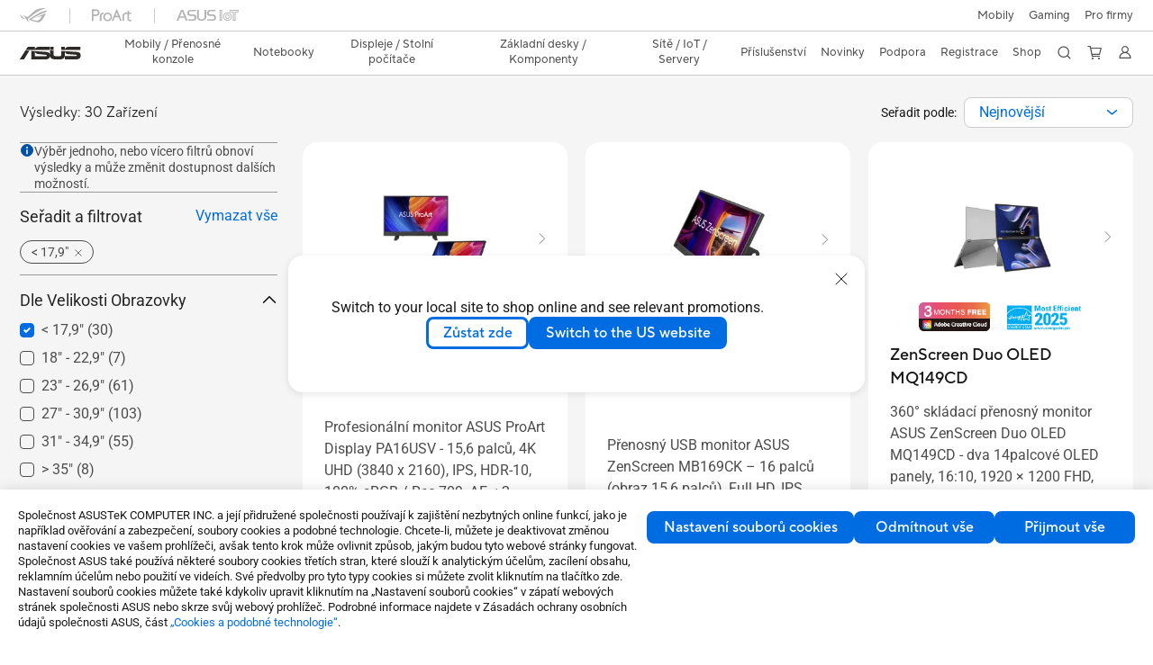

--- FILE ---
content_type: text/html; charset=utf-8
request_url: https://www.asus.com/cz/displays-desktops/monitors/all-series/filter?Category=17-9-and-below
body_size: 83219
content:
<!doctype html>
<html data-n-head-ssr dir="ltr" lang="cs-cz" data-n-head="%7B%22dir%22:%7B%22ssr%22:%22ltr%22%7D,%22lang%22:%7B%22ssr%22:%22cs-cz%22%7D%7D">
  <head >
    <title>&lt; 17,9&quot;｜Monitory｜ASUS Česká republika</title><meta data-n-head="ssr" charset="utf-8"><meta data-n-head="ssr" name="viewport" content="width=device-width, initial-scale=1, maximum-scale=5.0"><meta data-n-head="ssr" data-hid="description" name="description" content="V ASUS「&lt; 17,9&quot;」 - Displeje / Stolní počítače  můžete najít nejvhodnější Displeje / Stolní počítače  na základě funkcí, specifikací nebo ceny výrobku. Můžete získat také podrobné informace o výrobku, porovnání, a dokonce si výrobek i přidat do seznamu přání na nákupní stránce."><meta data-n-head="ssr" data-hid="og:title" property="og:title" content="&lt; 17,9&quot;｜Monitory｜ASUS Česká republika"><meta data-n-head="ssr" data-hid="og:type" property="og:type" content="website"><meta data-n-head="ssr" data-hid="og:site_name" property="og:site_name" content="ASUS Česká republika"><meta data-n-head="ssr" data-hid="og:description" property="og:description" content="V ASUS「&lt; 17,9&quot;」 - Displeje / Stolní počítače  můžete najít nejvhodnější Displeje / Stolní počítače  na základě funkcí, specifikací nebo ceny výrobku. Můžete získat také podrobné informace o výrobku, porovnání, a dokonce si výrobek i přidat do seznamu přání na nákupní stránce."><meta data-n-head="ssr" data-hid="og:url" property="og:url" content="https://www.asus.com/cz/displays-desktops/monitors/all-series/filter?Category=17-9-and-below"><meta data-n-head="ssr" data-hid="og:image" property="og:image" content=""><meta data-n-head="ssr" data-hid="twitter:title" property="twitter:title" content="&lt; 17,9&quot;｜Monitory｜ASUS Česká republika"><meta data-n-head="ssr" data-hid="twitter:site" property="twitter:site" content="@ASUS"><meta data-n-head="ssr" data-hid="twitter:description" property="twitter:description" content="V ASUS「&lt; 17,9&quot;」 - Displeje / Stolní počítače  můžete najít nejvhodnější Displeje / Stolní počítače  na základě funkcí, specifikací nebo ceny výrobku. Můžete získat také podrobné informace o výrobku, porovnání, a dokonce si výrobek i přidat do seznamu přání na nákupní stránce."><meta data-n-head="ssr" data-hid="twitter:card" property="twitter:card" content="summary_large_image"><meta data-n-head="ssr" data-hid="twitter:image" property="twitter:image" content=""><link data-n-head="ssr" rel="icon" type="image/x-icon" href="/new_asus_ico_256x256.png"><link data-n-head="ssr" rel="alternate" hreflang="ar-AE" href="https://www.asus.com/me-ar/displays-desktops/monitors/all-series/filter?Category=17-9-and-below"><link data-n-head="ssr" rel="alternate" hreflang="ar-EG" href="https://www.asus.com/eg/displays-desktops/monitors/all-series/filter?Category=17-9-and-below"><link data-n-head="ssr" rel="alternate" hreflang="ar-SA" href="https://www.asus.com/sa-ar/displays-desktops/monitors/all-series/filter?Category=17-9-and-below"><link data-n-head="ssr" rel="alternate" hreflang="bg-BG" href="https://www.asus.com/bg/displays-desktops/monitors/all-series/filter?Category=17-9-and-below"><link data-n-head="ssr" rel="alternate" hreflang="cs-CZ" href="https://www.asus.com/cz/displays-desktops/monitors/all-series/filter?Category=17-9-and-below"><link data-n-head="ssr" rel="alternate" hreflang="da-DK" href="https://www.asus.com/dk/displays-desktops/monitors/all-series/filter?Category=17-9-and-below"><link data-n-head="ssr" rel="alternate" hreflang="de-CH" href="https://www.asus.com/ch-de/displays-desktops/monitors/all-series/filter?Category=17-9-and-below"><link data-n-head="ssr" rel="alternate" hreflang="de-DE" href="https://www.asus.com/de/displays-desktops/monitors/all-series/filter?Category=17-9-and-below"><link data-n-head="ssr" rel="alternate" hreflang="el-GR" href="https://www.asus.com/gr/displays-desktops/monitors/all-series/filter?Category=17-9-and-below"><link data-n-head="ssr" rel="alternate" hreflang="en" href="https://www.asus.com/displays-desktops/monitors/all-series/filter?Category=17-9-and-below"><link data-n-head="ssr" rel="alternate" hreflang="en-AE" href="https://www.asus.com/me-en/displays-desktops/monitors/all-series/filter?Category=17-9-and-below"><link data-n-head="ssr" rel="alternate" hreflang="en-AU" href="https://www.asus.com/au/displays-desktops/monitors/all-series/filter?Category=17-9-and-below"><link data-n-head="ssr" rel="alternate" hreflang="en-CA" href="https://www.asus.com/ca-en/displays-desktops/monitors/all-series/filter?Category=17-9-and-below"><link data-n-head="ssr" rel="alternate" hreflang="en-CH" href="https://www.asus.com/ch-en/displays-desktops/monitors/all-series/filter?Category=17-9-and-below"><link data-n-head="ssr" rel="alternate" hreflang="en-EE" href="https://www.asus.com/bt/displays-desktops/monitors/all-series/filter?Category=17-9-and-below"><link data-n-head="ssr" rel="alternate" hreflang="en-eg" href="https://www.asus.com/eg-en/displays-desktops/monitors/all-series/filter?Category=17-9-and-below"><link data-n-head="ssr" rel="alternate" hreflang="en-GB" href="https://www.asus.com/uk/displays-desktops/monitors/all-series/filter?Category=17-9-and-below"><link data-n-head="ssr" rel="alternate" hreflang="en-GR" href="https://www.asus.com/gr-en/displays-desktops/monitors/all-series/filter?Category=17-9-and-below"><link data-n-head="ssr" rel="alternate" hreflang="en-HK" href="https://www.asus.com/hk-en/displays-desktops/monitors/all-series/filter?Category=17-9-and-below"><link data-n-head="ssr" rel="alternate" hreflang="en-IN" href="https://www.asus.com/in/displays-desktops/monitors/all-series/filter?Category=17-9-and-below"><link data-n-head="ssr" rel="alternate" hreflang="en-LT" href="https://www.asus.com/bt/displays-desktops/monitors/all-series/filter?Category=17-9-and-below"><link data-n-head="ssr" rel="alternate" hreflang="en-LV" href="https://www.asus.com/bt/displays-desktops/monitors/all-series/filter?Category=17-9-and-below"><link data-n-head="ssr" rel="alternate" hreflang="en-MY" href="https://www.asus.com/my/displays-desktops/monitors/all-series/filter?Category=17-9-and-below"><link data-n-head="ssr" rel="alternate" hreflang="en-NG" href="https://www.asus.com/wa/displays-desktops/monitors/all-series/filter?Category=17-9-and-below"><link data-n-head="ssr" rel="alternate" hreflang="en-NZ" href="https://www.asus.com/nz/displays-desktops/monitors/all-series/filter?Category=17-9-and-below"><link data-n-head="ssr" rel="alternate" hreflang="en-PH" href="https://www.asus.com/ph/displays-desktops/monitors/all-series/filter?Category=17-9-and-below"><link data-n-head="ssr" rel="alternate" hreflang="en-PK" href="https://www.asus.com/pk/displays-desktops/monitors/all-series/filter?Category=17-9-and-below"><link data-n-head="ssr" rel="alternate" hreflang="en-RS" href="https://www.asus.com/rs-en/displays-desktops/monitors/all-series/filter?Category=17-9-and-below"><link data-n-head="ssr" rel="alternate" hreflang="en-SA" href="https://www.asus.com/sa-en/displays-desktops/monitors/all-series/filter?Category=17-9-and-below"><link data-n-head="ssr" rel="alternate" hreflang="en-SG" href="https://www.asus.com/sg/displays-desktops/monitors/all-series/filter?Category=17-9-and-below"><link data-n-head="ssr" rel="alternate" hreflang="en-US" href="https://www.asus.com/us/displays-desktops/monitors/all-series/filter?Category=17-9-and-below"><link data-n-head="ssr" rel="alternate" hreflang="en-ZA" href="https://www.asus.com/za/displays-desktops/monitors/all-series/filter?Category=17-9-and-below"><link data-n-head="ssr" rel="alternate" hreflang="es-ES" href="https://www.asus.com/es/displays-desktops/monitors/all-series/filter?Category=17-9-and-below"><link data-n-head="ssr" rel="alternate" hreflang="es-MX" href="https://www.asus.com/mx/displays-desktops/monitors/all-series/filter?Category=17-9-and-below"><link data-n-head="ssr" rel="alternate" hreflang="fi-FI" href="https://www.asus.com/fi/displays-desktops/monitors/all-series/filter?Category=17-9-and-below"><link data-n-head="ssr" rel="alternate" hreflang="fr-BE" href="https://www.asus.com/be-fr/displays-desktops/monitors/all-series/filter?Category=17-9-and-below"><link data-n-head="ssr" rel="alternate" hreflang="fr-CA" href="https://www.asus.com/ca-fr/displays-desktops/monitors/all-series/filter?Category=17-9-and-below"><link data-n-head="ssr" rel="alternate" hreflang="fr-CH" href="https://www.asus.com/ch-fr/displays-desktops/monitors/all-series/filter?Category=17-9-and-below"><link data-n-head="ssr" rel="alternate" hreflang="fr-FR" href="https://www.asus.com/fr/displays-desktops/monitors/all-series/filter?Category=17-9-and-below"><link data-n-head="ssr" rel="alternate" hreflang="he-IL" href="https://www.asus.com/il/displays-desktops/monitors/all-series/filter?Category=17-9-and-below"><link data-n-head="ssr" rel="alternate" hreflang="hu-HU" href="https://www.asus.com/hu/displays-desktops/monitors/all-series/filter?Category=17-9-and-below"><link data-n-head="ssr" rel="alternate" hreflang="id-ID" href="https://www.asus.com/id/displays-desktops/monitors/all-series/filter?Category=17-9-and-below"><link data-n-head="ssr" rel="alternate" hreflang="it-IT" href="https://www.asus.com/it/displays-desktops/monitors/all-series/filter?Category=17-9-and-below"><link data-n-head="ssr" rel="alternate" hreflang="ja-JP" href="https://www.asus.com/jp/displays-desktops/monitors/all-series/filter?Category=17-9-and-below"><link data-n-head="ssr" rel="alternate" hreflang="ko-KR" href="https://www.asus.com/kr/displays-desktops/monitors/all-series/filter?Category=17-9-and-below"><link data-n-head="ssr" rel="alternate" hreflang="nl-BE" href="https://www.asus.com/be-nl/displays-desktops/monitors/all-series/filter?Category=17-9-and-below"><link data-n-head="ssr" rel="alternate" hreflang="nl-NL" href="https://www.asus.com/nl/displays-desktops/monitors/all-series/filter?Category=17-9-and-below"><link data-n-head="ssr" rel="alternate" hreflang="no-NO" href="https://www.asus.com/no/displays-desktops/monitors/all-series/filter?Category=17-9-and-below"><link data-n-head="ssr" rel="alternate" hreflang="pl-PL" href="https://www.asus.com/pl/displays-desktops/monitors/all-series/filter?Category=17-9-and-below"><link data-n-head="ssr" rel="alternate" hreflang="pt-BR" href="https://www.asus.com/br/displays-desktops/monitors/all-series/filter?Category=17-9-and-below"><link data-n-head="ssr" rel="alternate" hreflang="pt-PT" href="https://www.asus.com/pt/displays-desktops/monitors/all-series/filter?Category=17-9-and-below"><link data-n-head="ssr" rel="alternate" hreflang="ro-RO" href="https://www.asus.com/ro/displays-desktops/monitors/all-series/filter?Category=17-9-and-below"><link data-n-head="ssr" rel="alternate" hreflang="ru-RU" href="https://www.asus.com/ru/displays-desktops/monitors/all-series/filter?Category=17-9-and-below"><link data-n-head="ssr" rel="alternate" hreflang="sk-SK" href="https://www.asus.com/sk/displays-desktops/monitors/all-series/filter?Category=17-9-and-below"><link data-n-head="ssr" rel="alternate" hreflang="sl-si" href="https://www.asus.com/si/displays-desktops/monitors/all-series/filter?Category=17-9-and-below"><link data-n-head="ssr" rel="alternate" hreflang="sr-RS" href="https://www.asus.com/rs/displays-desktops/monitors/all-series/filter?Category=17-9-and-below"><link data-n-head="ssr" rel="alternate" hreflang="sv-SE" href="https://www.asus.com/se/displays-desktops/monitors/all-series/filter?Category=17-9-and-below"><link data-n-head="ssr" rel="alternate" hreflang="th-TH" href="https://www.asus.com/th/displays-desktops/monitors/all-series/filter?Category=17-9-and-below"><link data-n-head="ssr" rel="alternate" hreflang="tr-TR" href="https://www.asus.com/tr/displays-desktops/monitors/all-series/filter?Category=17-9-and-below"><link data-n-head="ssr" rel="alternate" hreflang="uk-UA" href="https://www.asus.com/ua-ua/displays-desktops/monitors/all-series/filter?Category=17-9-and-below"><link data-n-head="ssr" rel="alternate" hreflang="vi-VN" href="https://www.asus.com/vn/displays-desktops/monitors/all-series/filter?Category=17-9-and-below"><link data-n-head="ssr" rel="alternate" hreflang="zh-CN" href="https://www.asus.com.cn/displays-desktops/monitors/all-series/filter?Category=17-9-and-below"><link data-n-head="ssr" rel="alternate" hreflang="zh-HK" href="https://www.asus.com/hk/displays-desktops/monitors/all-series/filter?Category=17-9-and-below"><link data-n-head="ssr" rel="alternate" hreflang="zh-TW" href="https://www.asus.com/tw/displays-desktops/monitors/all-series/filter?Category=17-9-and-below"><link data-n-head="ssr" rel="canonical" href="https://www.asus.com/cz/displays-desktops/monitors/all-series/filter?Category=17-9-and-below"><script data-n-head="ssr" src="" async></script><script data-n-head="ssr" src="" async></script><script data-n-head="ssr" type="text/javascript">(function (w, d, s, l, i) {
          w[l] = w[l] || [];
          w[l].push({'gtm.start': new Date().getTime(), event: 'gtm.js' });
          var f = d.getElementsByTagName(s)[0],
          j = d.createElement(s),
          dl = l != "dataLayer" ? "&l=" + l : "";
          j.defer = true;
          j.src = "https://www.googletagmanager.com/gtm.js?id=" + i + dl;
          f.parentNode.insertBefore(j, f);
          })(window, document, "script", "dataLayer", "GTM-NJRLM8");
          </script><script data-n-head="ssr" type="text/javascript" src="/nuxtStatic/js/jquery.min.js"></script><script data-n-head="ssr" type="text/javascript">window.AsusAPIConfig = {"system":"asus","websitePath":"cz","theme":"asus","campaignId":"9f66f36a-32c8-454b-b4fb-b3c9b35f04b1","showHeaderPopUp":true}; </script><script data-n-head="ssr" type="text/javascript" src="https://dlcdnimgs.asus.com/vendor/subscribe-form/js/subscribeform.min.js"></script><script data-n-head="ssr" type="text/javascript" src="https://dlcdnimgs.asus.com/vendor/public/fonts/js/roboto.js" async></script><script data-n-head="ssr" data-hid="nuxt-jsonld-49946542" type="application/ld+json">
[
  {
    "@context": "http://schema.org",
    "@type": "ItemList",
    "itemListElement": [
      {
        "@type": "ListItem",
        "position": 1,
        "url": "https://www.asus.com/cz/displays-desktops/monitors/proart/proart-display-pa16usv/"
      },
      {
        "@type": "ListItem",
        "position": 2,
        "url": "https://www.asus.com/cz/displays-desktops/monitors/zenscreen/asus-zenscreen-mb169ck/"
      },
      {
        "@type": "ListItem",
        "position": 3,
        "url": "https://www.asus.com/cz/displays-desktops/monitors/zenscreen/zenscreen-duo-oled-mq149cd/"
      },
      {
        "@type": "ListItem",
        "position": 4,
        "url": "https://www.asus.com/cz/displays-desktops/monitors/touch/vt169he/"
      },
      {
        "@type": "ListItem",
        "position": 5,
        "url": "https://www.asus.com/cz/displays-desktops/monitors/zenscreen/asus-zenscreen-fold-oled-mq17qh/"
      },
      {
        "@type": "ListItem",
        "position": 6,
        "url": "https://www.asus.com/cz/displays-desktops/monitors/zenscreen/asus-zenscreen-oled-mq16ahe/"
      },
      {
        "@type": "ListItem",
        "position": 7,
        "url": "https://www.asus.com/cz/displays-desktops/monitors/zenscreen/asus-zenscreen-touch-mb16amtr/"
      },
      {
        "@type": "ListItem",
        "position": 8,
        "url": "https://www.asus.com/cz/displays-desktops/monitors/zenscreen/zenscreen-mb166cr/"
      },
      {
        "@type": "ListItem",
        "position": 9,
        "url": "https://www.asus.com/cz/displays-desktops/monitors/proart/proart-display-pa169cdv/"
      },
      {
        "@type": "ListItem",
        "position": 10,
        "url": "https://www.asus.com/cz/displays-desktops/monitors/zenscreen/asus-zenscreen-mb16ahv/"
      },
      {
        "@type": "ListItem",
        "position": 11,
        "url": "https://www.asus.com/cz/displays-desktops/monitors/zenscreen/asus-zenscreen-mb16qhg/"
      },
      {
        "@type": "ListItem",
        "position": 12,
        "url": "https://www.asus.com/cz/displays-desktops/monitors/zenscreen/asus-zenscreen-mb17ahg/"
      },
      {
        "@type": "ListItem",
        "position": 13,
        "url": "https://www.asus.com/cz/displays-desktops/monitors/zenscreen/asus-zenscreen-mb16ahg/"
      },
      {
        "@type": "ListItem",
        "position": 14,
        "url": "https://www.asus.com/cz/displays-desktops/monitors/zenscreen/zenscreen-touch-mb16aht/"
      },
      {
        "@type": "ListItem",
        "position": 15,
        "url": "https://www.asus.com/cz/displays-desktops/monitors/zenscreen/zenscreen-mb166b/"
      },
      {
        "@type": "ListItem",
        "position": 16,
        "url": "https://www.asus.com/cz/displays-desktops/monitors/zenscreen/asus-zenscreen-oled-mq13ah/"
      },
      {
        "@type": "ListItem",
        "position": 17,
        "url": "https://www.asus.com/cz/displays-desktops/monitors/zenscreen/zenscreen-ink-mb14ahd/"
      },
      {
        "@type": "ListItem",
        "position": 18,
        "url": "https://www.asus.com/cz/displays-desktops/monitors/zenscreen/asus-zenscreen-go-mb16awp/"
      },
      {
        "@type": "ListItem",
        "position": 19,
        "url": "https://www.asus.com/cz/displays-desktops/monitors/zenscreen/asus-zenscreen-oled-mq16ah/"
      },
      {
        "@type": "ListItem",
        "position": 20,
        "url": "https://www.asus.com/cz/displays-desktops/monitors/proart/proart-display-pa147cdv/"
      }
    ]
  },
  {
    "@context": "https://schema.org",
    "@type": "BreadcrumbList",
    "itemListElement": [
      {
        "@type": "ListItem",
        "position": 1,
        "name": "Displeje / Stolní počítače ",
        "item": ""
      },
      {
        "@type": "ListItem",
        "position": 2,
        "name": "Monitory",
        "item": ""
      },
      {
        "@type": "ListItem",
        "position": 3,
        "name": "Všechny série",
        "item": "https://www.asus.com/cz/displays-desktops/monitors/all-series/"
      }
    ]
  }
]
</script><link rel="stylesheet" href="/_nuxt/d03fa0128.css"><link rel="stylesheet" href="/_nuxt/481560128.css"><link rel="stylesheet" href="/_nuxt/74a540128.css"><link rel="stylesheet" href="/_nuxt/f74450128.css"><link rel="stylesheet" href="/_nuxt/009cb0128.css"><link rel="stylesheet" href="/_nuxt/379390128.css"><link rel="stylesheet" href="/_nuxt/e6bf50128.css"><link rel="stylesheet" href="/_nuxt/88c6d0128.css"><link rel="stylesheet" href="/_nuxt/5a3950128.css"><link rel="stylesheet" href="/_nuxt/ed9140128.css"><link rel="stylesheet" href="/_nuxt/35b240128.css"><link rel="stylesheet" href="/_nuxt/1c3770128.css"><link rel="stylesheet" href="/_nuxt/b3af20128.css"><link rel="stylesheet" href="/_nuxt/4602a0128.css"><link rel="stylesheet" href="/_nuxt/d108f0128.css"><link rel="stylesheet" href="/_nuxt/c34a00128.css"><link rel="stylesheet" href="/_nuxt/fc0cf0128.css"><link rel="stylesheet" href="/_nuxt/1d0400128.css">
  </head>
  <body >
    <div data-server-rendered="true" id="__nuxt"><!----><div id="__layout"><div id="_defaultWrapper"><noscript><iframe src="//www.googletagmanager.com/ns.html?id=GTM-NJRLM8" height="0" width="0" style="display:none;visibility:hidden"></iframe></noscript> <div role="navigation" id="OfficialHeaderWrapper" lang="cs-cz" class="headerExternal asusOfficialHeader Header__headerWrapper__2E1QH" style="--space-width:0px;"><div id="wrapperDesktop" class="Header__wrapperDesktop__h6Pb2 Header__themeWhite__1yGlc"><div class="Header__accessibilitTool__21iRj"><button tabindex="0" aria-label="Skip to content" class="Header__skipToContent__2ar4U">
        Skip to content
      </button> <a tabindex="0" href="https://www.asus.com/cz/content/Accessibility-Policy/" class="Header__accessibilityHelp__3yDRu">
        Accessibility help
      </a></div> <div id="headerLayerOne" class="Header__headerLayerOne__xBqqu"><div class="Header__headerLayerOneContainer__2nUEJ Header__themeWhite__1yGlc"><div class="Header__topLeftMenu__iiqYG Header__themeWhite__1yGlc"><div class="Header__imageContainer__2KPMI Header__themeWhite__1yGlc Header__firstItem__3aTuO"><a href="https://rog.asus.com/cz" target="_blank" rel="noreferrer noopener" class="Header__logo__22hjG"><img src="https://www.asus.com/media/Odin/images/header/ROG_normal.svg" alt="ROG" class="Header__defaultImage__1kdR0"> <img src="https://www.asus.com/media/Odin/images/header/ROG_hover.svg" alt="ROG" class="Header__hoverImage__1OOKy"></a></div><div class="Header__imageContainer__2KPMI Header__themeWhite__1yGlc"><a href="https://www.asus.com/cz/ProArt/" target="_Self" rel="" class="Header__logo__22hjG"><img src="https://www.asus.com/media/Odin/images/header/ProArt_normal.svg" alt="ProArt" class="Header__defaultImage__1kdR0"> <img src="https://www.asus.com/media/Odin/images/header/ProArt_hover.svg" alt="ProArt" class="Header__hoverImage__1OOKy"></a></div><div class="Header__imageContainer__2KPMI Header__themeWhite__1yGlc"><a href="https://iot.asus.com/" target="_blank" rel="noreferrer noopener" class="Header__logo__22hjG"><img src="https://www.asus.com/media/Odin/images/header/IoT_normal.svg" alt="AIoT" class="Header__defaultImage__1kdR0"> <img src="https://www.asus.com/media/Odin/images/header/IoT_hover.svg" alt="AIoT" class="Header__hoverImage__1OOKy"></a></div></div> <div class="Header__topRightMenu__2ix8W Header__themeWhite__1yGlc"><div class="Header__themeWhite__1yGlc Header__topRightMenuItem__1W7va"><div><a href="https://www.asus.com/cz/mobile-handhelds/phones/all-series/" target="_Self" rel="" class="Header__textContainer__1zgYq">
                  Mobily
                </a></div></div><div tabindex="0" role="button" aria-haspopup="true" aria-expanded="false" class="Header__themeWhite__1yGlc Header__topRightMenuItem__1W7va"><div><span class="Header__textContainer__1zgYq">
                  Gaming
                </span> <!----></div></div><div tabindex="0" role="button" aria-haspopup="true" aria-expanded="false" class="Header__themeWhite__1yGlc Header__topRightMenuItem__1W7va"><div><span class="Header__textContainer__1zgYq">
                  Pro firmy
                </span> <!----></div></div></div></div></div> <div class="Header__headerBar__1csGL Header__themeWhite__1yGlc"><div tabindex="0" role="button" aria-label="menu open button" class="Header__menuOpenBtn__1uNJE Header__themeWhite__1yGlc"></div> <div class="Header__asusLogoContainer__18Tvl"><div role="link" tabindex="0" aria-label="ASUS Official Site Homepage" class="Header__asusLogo__3kBbE Header__themeWhite__1yGlc"></div></div> <div class="Header__searchAndCart__3PK6X"><div aria-label="Search" role="button" tabindex="0" class="Header__item__zmemY Header__search__2Wbxu Header__themeWhite__1yGlc"></div> <div class="Header__item__zmemY Header__cart__3QTk- Header__themeWhite__1yGlc"><div tabindex="0" aria-label="Cart, 0 item(s)" role="button" class="headerCartIcon Header__miniCartIcon__2vSJF Header__themeWhite__1yGlc"></div> <!----> <div role="dialog" aria-modal="true" id="memberFeaturefloatMobile" class="miniCart HeaderMiniCart__memberFeaturefloat__3dsKZ HeaderMiniCart__miniCartEmpty__gVZoG" style="display:none;"><div class="miniCartTab HeaderMiniCart__memberFeaturefloatBox__RvlMT HeaderMiniCart__miniCartEmpty__gVZoG"><div class="HeaderMiniCart__CarNoItem__26BKj">Váš nákupní košík je prázdný.</div> <a href="https://www.asus.com/cz/store/" aria-label="Shop on ASUS store" class="HeaderMiniCart__CarNoItemUrl__3jQKL">
      Shop on ASUS store
    </a></div> <!----> <div class="HeaderMiniCart__closeCartMenu__chGTj"><div tabindex="0" role="button" aria-label="close mini cart menu" class="canTabFocus HeaderMiniCart__touchRange__3y3we"></div> <svg width="16" height="16" viewBox="0 0 16 16" fill="none" xmlns="http://www.w3.org/2000/svg" svg-inline role="presentation" focusable="false" tabindex="-1" class="svg-icon"><path d="M14 2L2 14M2 2l12 12" stroke="#666" stroke-linecap="round"></path></svg></div></div></div></div></div> <div class="HeaderSearchDropDownMenu__wrapperSearchDropDownMenu__31mT8"><div class="HeaderSearchDropDownMenu__headerSearchDropDownMenu__TfL4d"><div class="HeaderSearchDropDownMenu__innerWeaper__1jtC7" style="display:none;"><div class="HeaderSearchDropDownMenu__searchInputContainerBox__3Baaj"><div class="HeaderSearchDropDownMenu__searchInputContainer__2NlT1"><!----> <input type="text" maxlength="250" role="combobox" aria-label="Hledat na ASUS.com" aria-autocomplete="list" aria-owns="Quick links suggestion" aria-expanded="false" placeholder="Hledat na ASUS.com" value="" class="HeaderSearchDropDownMenu__searchInput__2r0So HeaderSearchDropDownMenu__noKeyWord__1MjlB"> <div tabindex="0" role="button" aria-label="Clear search term" class="HeaderSearchDropDownMenu__closeSearchIcon__31ILF" style="display:none;"><svg width="24" height="24" viewBox="0 0 24 24" fill="none" xmlns="http://www.w3.org/2000/svg" svg-inline role="presentation" focusable="false" tabindex="-1"><path d="M18 6L6 18M6 6l12 12" stroke="#181818" stroke-linecap="round"></path></svg></div></div> <!----></div> <!----></div> <div class="HeaderSearchDropDownMenu__overlayer__3nIPD"></div></div></div> <div class="Header__windowMask__39j-5"></div> <div class="Header__headerLayerTwo__115Eu"><div class="Header__headerLayerTwoContainer__2nAz4"><div class="Header__asusLogoContainer__18Tvl"><div role="link" tabindex="0" aria-label="ASUS Official Site Homepage" class="Header__asusLogo__3kBbE Header__themeWhite__1yGlc"></div></div> <div class="Header__spaceForAsusLogo__1k1A-"></div> <div class="Header__sideMenuClose__CrXWr"><div tabindex="-1" aria-label="menu close button" aria-hidden="true" class="Header__closeBtn__2npQc Header__themeWhite__1yGlc"></div></div> <div class="Header__navContainer__beKIL"><nav aria-label="Navigation" class="mainNavigationList Header__mainNavigationList__2LD5y"><!----> <!----> <!----> <div tabindex="0" role="button" aria-haspopup="menu" aria-expanded="false" class="mainNavigationItem Header__mainNavigationItem__26BOR Header__themeWhite__1yGlc"><span>
                  Mobily / Přenosné konzole
                </span> <span class="Header__toggleBtn__22kb_ Header__openBtn__3InIG"></span></div> <div class="Header__spaceForMenuItem__14d_b"></div> <!----><div tabindex="0" role="button" aria-haspopup="menu" aria-expanded="false" class="mainNavigationItem Header__mainNavigationItem__26BOR Header__themeWhite__1yGlc"><span>
                  Notebooky
                </span> <span class="Header__toggleBtn__22kb_ Header__openBtn__3InIG"></span></div> <div class="Header__spaceForMenuItem__14d_b"></div> <!----><div tabindex="0" role="button" aria-haspopup="menu" aria-expanded="false" class="mainNavigationItem Header__mainNavigationItem__26BOR Header__themeWhite__1yGlc"><span>
                  Displeje / Stolní počítače 
                </span> <span class="Header__toggleBtn__22kb_ Header__openBtn__3InIG"></span></div> <div class="Header__spaceForMenuItem__14d_b"></div> <!----><div tabindex="0" role="button" aria-haspopup="menu" aria-expanded="false" class="mainNavigationItem Header__mainNavigationItem__26BOR Header__themeWhite__1yGlc"><span>
                  Základní desky / Komponenty
                </span> <span class="Header__toggleBtn__22kb_ Header__openBtn__3InIG"></span></div> <div class="Header__spaceForMenuItem__14d_b"></div> <!----><div tabindex="0" role="button" aria-haspopup="menu" aria-expanded="false" class="mainNavigationItem Header__mainNavigationItem__26BOR Header__themeWhite__1yGlc"><span>
                  Sítě / IoT / Servery
                </span> <span class="Header__toggleBtn__22kb_ Header__openBtn__3InIG"></span></div> <div class="Header__spaceForMenuItem__14d_b"></div> <!----><div tabindex="0" role="button" aria-haspopup="menu" aria-expanded="false" class="mainNavigationItem Header__mainNavigationItem__26BOR Header__themeWhite__1yGlc"><span>
                  Příslušenství
                </span> <span class="Header__toggleBtn__22kb_ Header__openBtn__3InIG"></span></div> <div class="Header__spaceForMenuItem__14d_b"></div> <!----> <div class="Header__sideMenuContentSection__2UXUJ"><div class="Header__item__zmemY"><div tabindex="0" aria-expanded="false" class="Header__levelOneList__1pHn3">
                      Novinky
                      <span class="Header__toggleBtn__22kb_ Header__openBtn__3InIG Header__show__14ec2"></span> <span class="Header__toggleBtn__22kb_ Header__collapseBtn__-yBN9"></span></div> <div class="Header__levelTwoListBox__1rdVc" style="display:none;"><a href="https://www.asus.com/cz/events/infoM/activity_7767" tabindex="-1" target="_Self" rel="" class="Header__levelTwoList__oZVZ2">
                      Pošlete nám svoji recenzi a získejte slevu 500 Kč na náš e-shop!
                    </a></div></div><div class="Header__item__zmemY"><div tabindex="0" aria-expanded="false" class="Header__levelOneList__1pHn3">
                      Podpora
                      <span class="Header__toggleBtn__22kb_ Header__openBtn__3InIG Header__show__14ec2"></span> <span class="Header__toggleBtn__22kb_ Header__collapseBtn__-yBN9"></span></div> <div class="Header__levelTwoListBox__1rdVc" style="display:none;"><a href="https://www.asus.com/cz/event/perfectwarranty/" tabindex="-1" target="_Blank" rel="noreferrer noopener" class="Header__levelTwoList__oZVZ2">
                      ASUS Perfektní záruka
                    </a><a href="https://www.asus.com/cz/content/members/" tabindex="-1" target="_Self" rel="" class="Header__levelTwoList__oZVZ2">
                      Staňte se členy ASUS
                    </a><a href="https://www.asus.com/cz/support/" tabindex="-1" target="_Self" rel="" class="Header__levelTwoList__oZVZ2">
                      Podpora
                    </a><a href="https://www.asus.com/cz/support/download-center/" tabindex="-1" target="_Self" rel="" class="Header__levelTwoList__oZVZ2">
                      Centrum stahování
                    </a><a href="https://www.asus.com/cz/support/Repair-Status-Inquiry/?cname=Czech" tabindex="-1" target="_Self" rel="" class="Header__levelTwoList__oZVZ2">
                      Zkontrolovat stav opravy
                    </a><a href="https://estore.asus.com/cz/purchase/seriesnum/index" tabindex="-1" target="_Blank" rel="noreferrer noopener" class="Header__levelTwoList__oZVZ2">
                      Kupte si ASUS Premium Care
                    </a><a href="https://www.asus.com/cz/support/premium_care/" tabindex="-1" target="_Self" rel="" class="Header__levelTwoList__oZVZ2">
                      Prodloužení záruky (ASUS Premium Care) 
                    </a><a href="https://account.asus.com/loginform.aspx?skey=72e81407f3354a66a00938a4d829ff99" tabindex="-1" target="_Blank" rel="noreferrer noopener" class="Header__levelTwoList__oZVZ2">
                      Registrace výrobku
                    </a><a href="https://www.asus.com/cz/support/CallUs" tabindex="-1" target="_Self" rel="" class="Header__levelTwoList__oZVZ2">
                      Zavolejte nám
                    </a><a href="https://www.asus.com/support/Product/ContactUs/Services/questionform/?lang=cs-cz" tabindex="-1" target="_Self" rel="" class="Header__levelTwoList__oZVZ2">
                      Napište nám
                    </a><a href="https://eu-rma.asus.com/cz" tabindex="-1" target="_Blank" rel="noreferrer noopener" class="Header__levelTwoList__oZVZ2">
                      Požadavek na opravu
                    </a><a href="https://www.asus.com/cz/support/Repair-Status-Inquiry/?cname=Czech" tabindex="-1" target="_Self" rel="" class="Header__levelTwoList__oZVZ2">
                      Kontrola stavu opravy
                    </a><a href="https://www.asus.com/cz/support/MyASUS-deeplink/" tabindex="-1" target="_Self" rel="" class="Header__levelTwoList__oZVZ2">
                      MyASUS
                    </a><a href="https://www.asus.com/microsite/cz/recycle-safety-info/zpetny-odber-vyslouzilych-elektrozarizeni-a-baterii-web.pdf" tabindex="-1" target="_Blank" rel="noreferrer noopener" class="Header__levelTwoList__oZVZ2">
                      Zpětný odběr vysloužilých elektrozařízení / Baterií
                    </a><a href="https://www.asus.com/cz/event/international-warranty/" tabindex="-1" target="_Self" rel="" class="Header__levelTwoList__oZVZ2">
                      Mezinárodní záruka
                    </a></div></div><div class="Header__item__zmemY"><a href="https://account.asus.com/loginform.aspx?skey=2570694d49a84eb5bc796a919dc0ef21" target="_Blank" rel="noreferrer noopener" class="Header__levelOneList__1pHn3">
                    Registrace 
                  </a></div><div class="Header__item__zmemY"><a href="https://www.asus.com/cz/store" target="_Self" rel="" class="Header__levelOneList__1pHn3">
                    Shop
                  </a></div> <div class="Header__item__zmemY"><div tabindex="0" role="button" aria-label="Member Account" aria-expanded="false" class="Header__levelOneList__1pHn3 Header__member__1MdQw Header__themeWhite__1yGlc">
                  My Account
                  <span class="Header__toggleBtn__22kb_ Header__openBtn__3InIG Header__show__14ec2"></span> <span class="Header__toggleBtn__22kb_ Header__collapseBtn__-yBN9"></span></div> <!----></div></div> <div class="Header__sideMenuContentSection__2UXUJ"><div class="Header__item__zmemY"><div tabindex="0" role="button" aria-expanded="false" class="Header__levelOneList__1pHn3"><a href="https://www.asus.com/cz/mobile-handhelds/phones/all-series/" target="_Self" rel="">
                        Mobily
                      </a></div> <div class="Header__levelTwoListBox__1rdVc" style="display:none;"></div></div><div class="Header__item__zmemY"><div tabindex="0" role="button" aria-expanded="false" class="Header__levelOneList__1pHn3">
                      Gaming
                      <span class="Header__toggleBtn__22kb_ Header__openBtn__3InIG Header__show__14ec2"></span> <span class="Header__toggleBtn__22kb_ Header__collapseBtn__-yBN9"></span></div> <div class="Header__levelTwoListBox__1rdVc" style="display:none;"><a href="https://rog.asus.com/cz/" tabindex="-1" target="_Blank" rel="noreferrer noopener" class="Header__levelTwoList__oZVZ2">
                      ROG - Republic of Gamers
                    </a><a href="https://www.asus.com/campaign/tuf-gaming/cz/" tabindex="-1" target="_Blank" rel="noreferrer noopener" class="Header__levelTwoList__oZVZ2">
                      TUF Gaming
                    </a></div></div><div class="Header__item__zmemY"><div tabindex="0" role="button" aria-expanded="false" class="Header__levelOneList__1pHn3">
                      Pro firmy
                      <span class="Header__toggleBtn__22kb_ Header__openBtn__3InIG Header__show__14ec2"></span> <span class="Header__toggleBtn__22kb_ Header__collapseBtn__-yBN9"></span></div> <div class="Header__levelTwoListBox__1rdVc" style="display:none;"><a href="https://www.asus.com/microsite/solutions-for-micro-business/cz/" tabindex="-1" target="_Blank" rel="noreferrer noopener" class="Header__levelTwoList__oZVZ2">
                      SMB Purchase Program
                    </a><a href="https://www.asus.com/cz/Business/" tabindex="-1" target="_Blank" rel="noreferrer noopener" class="Header__levelTwoList__oZVZ2">
                      Business
                    </a></div></div> <div class="Header__item__zmemY"><a href="https://rog.asus.com/cz" target="_Blank" rel="noreferrer noopener"><div class="Header__levelOneList__1pHn3"><img src="https://www.asus.com/media/Odin/images/header/ROG_hover.svg" alt="ROG" class="Header__defaultImage__1kdR0"></div></a></div><div class="Header__item__zmemY"><a href="https://www.asus.com/cz/ProArt/" target="_Self" rel=""><div class="Header__levelOneList__1pHn3"><img src="https://www.asus.com/media/Odin/images/header/ProArt_hover.svg" alt="ProArt" class="Header__defaultImage__1kdR0"></div></a></div><div class="Header__item__zmemY"><a href="https://iot.asus.com/" target="" rel=""><div class="Header__levelOneList__1pHn3"><img src="https://www.asus.com/media/Odin/images/header/IoT_hover.svg" alt="AIoT" class="Header__defaultImage__1kdR0"></div></a></div></div> <div class="Header__sideMenuMobileSpace__WoCC_"></div></nav> <div class="Header__subNavigationList__1Wmem"><div tabindex="0" role="button" aria-haspopup="true" aria-expanded="false" class="Header__secondRightMenuItem__nevQN Header__themeWhite__1yGlc Header__hasBottomLine__2D8OJ"><div class="Header__inlineFlex__1Jk6H"><span>
                      Novinky
                    </span> <!----></div></div> <div class="Header__spaceForMenuItem__14d_b"></div><div tabindex="0" role="button" aria-haspopup="true" aria-expanded="false" class="Header__secondRightMenuItem__nevQN Header__themeWhite__1yGlc Header__hasBottomLine__2D8OJ"><div class="Header__inlineFlex__1Jk6H"><span>
                      Podpora
                    </span> <!----></div></div> <div class="Header__spaceForMenuItem__14d_b"></div><div class="Header__secondRightMenuItem__nevQN Header__themeWhite__1yGlc Header__hasBottomLine__2D8OJ"><div class="Header__inlineFlex__1Jk6H"><a href="https://account.asus.com/loginform.aspx?skey=2570694d49a84eb5bc796a919dc0ef21" target="_Blank" aria-label="Registrace " rel="noreferrer noopener" class="Header__textContainer__1zgYq">
                      Registrace 
                    </a></div></div> <div class="Header__spaceForMenuItem__14d_b"></div><div class="Header__secondRightMenuItem__nevQN Header__themeWhite__1yGlc Header__hasBottomLine__2D8OJ"><div class="Header__inlineFlex__1Jk6H"><a href="https://www.asus.com/cz/store" target="_Self" aria-label="Shop" rel="" class="Header__textContainer__1zgYq">
                      Shop
                    </a></div></div> <div class="Header__spaceForMenuItem__14d_b"></div> <div tabindex="0" aria-label="Search" role="button" aria-expanded="false" class="headerIcon Header__searchAndMemberFeatureItem__OxZtB Header__search__2Wbxu Header__themeWhite__1yGlc"></div> <div class="Header__spaceForMenuItem__14d_b"></div> <div tabindex="0" aria-label="Cart, 0 item(s)" role="button" aria-expanded="false" class="headerCartIcon Header__searchAndMemberFeatureItem__OxZtB Header__cart__3QTk- Header__themeWhite__1yGlc"><div class="Header__miniCartIcon__2vSJF Header__themeWhite__1yGlc"></div> <!----> <div role="dialog" aria-modal="true" id="memberFeaturefloat" class="miniCart HeaderMiniCart__memberFeaturefloat__3dsKZ HeaderMiniCart__miniCartEmpty__gVZoG" style="display:none;"><div class="miniCartTab HeaderMiniCart__memberFeaturefloatBox__RvlMT HeaderMiniCart__miniCartEmpty__gVZoG"><div class="HeaderMiniCart__CarNoItem__26BKj">Váš nákupní košík je prázdný.</div> <a href="https://www.asus.com/cz/store/" aria-label="Shop on ASUS store" class="HeaderMiniCart__CarNoItemUrl__3jQKL">
      Shop on ASUS store
    </a></div> <!----> <div class="HeaderMiniCart__closeCartMenu__chGTj"><div tabindex="0" role="button" aria-label="close mini cart menu" class="canTabFocus HeaderMiniCart__touchRange__3y3we"></div> <svg width="16" height="16" viewBox="0 0 16 16" fill="none" xmlns="http://www.w3.org/2000/svg" svg-inline role="presentation" focusable="false" tabindex="-1" class="svg-icon"><path d="M14 2L2 14M2 2l12 12" stroke="#666" stroke-linecap="round"></path></svg></div></div></div> <div class="Header__spaceForMenuItem__14d_b"></div> <div tabindex="0" aria-label="Member Account" role="button" aria-expanded="false" class="headerIcon Header__searchAndMemberFeatureItem__OxZtB Header__member__1MdQw Header__themeWhite__1yGlc"><!----></div></div></div></div></div> <div></div></div> <!----></div> <div role="main"><div class="LevelThreeFilterPage__wrapper__3G8ox"><div class="popup__wrapper__2FNrG" style="z-index:12001;display:none;"><div class="popup__popUpBg__DRZyO"><div class="popup__popUp__2CkQf"><svg width="16" height="16" viewBox="0 0 16 16" fill="none" xmlns="http://www.w3.org/2000/svg" svg-inline role="presentation" focusable="false" tabindex="-1" class="svg-icon" style="display:none;"><path d="M14 2L2 14M2 2l12 12" stroke="#666" stroke-linecap="round"></path></svg> <!----> <div class="popup__popUpBody__2s7WC"><div class="popup__seeMoreMask__3uyoq" style="display:none;"></div> <div class="popup__container__3XVNx"><div class="popup__content__28Bb1"><div></div> <div></div> <div></div></div></div></div> <div class="popup__popUpBtn__2qg6T"><div tabindex="0" aria-label="No" class="popup__cancelBtn__2S3pr">
          
        </div> <a href="#" data-theme="Blue60" target="_self" rel="" aria-label="Yes" role="button" tabindex="0" class="SolidButton__normal__3XdQd SolidButton__btn__1NmTw popup__blueButton__1STO8"><span class="SolidButton__btnText__GZc-q">
          
        </span></a></div></div></div></div> <!----> <div id="filterWrapper" class="LevelThreeFilterPage__layoutSeries__1iW-P"><div class="LevelThreeFilterPage__layoutSeriesContainer__2zvrx"><!----> <div class="FilterBar__filterBarWrapper__19kOW"><div class="FilterBar__resultCount__DEc4P"><span>Výsledky: 30 Zařízení</span></div> <div class="FilterBar__sortByWrapper__1lv_A"><span>Seřadit podle:</span> <div class="FilterBar__selectListBox__2-1tZ"><div class="SortSelect__selectListWrapper__1-trC"><div class="SortSelect__selectWrapper__3da1R"><div tabindex="0" aria-expanded="false" role="combobox" aria-label="Newsest" aria-haspopup="listbox" class="selectContent SortSelect__selectContent__1u-8d"><div class="select SortSelect__select__2AqKu">
        
      </div> <svg width="12" height="6" viewBox="0 0 12 6" fill="none" xmlns="http://www.w3.org/2000/svg" svg-inline tabindex role="presentation" focusable="false" class="svg-icon"><path d="M1.125.75L6 4.875 10.875.75" stroke="#006CE1" stroke-width="1.5" stroke-linecap="round" stroke-linejoin="round"></path></svg></div> <div role="listbox" aria-label="sort options" tabindex="0" class="selectList SortSelect__selectList__3diny"><div role="none" class="selectListContent"><div role="option" tabindex="0" aria-label="Nejnovější" aria-selected="true" id="Newsest" class="SortSelect__selectListOption__1XVra SortSelect__selected__3Dvak">
          Nejnovější
        </div><div role="option" tabindex="0" aria-label="Doporučené" aria-selected="false" id="Recommend" class="SortSelect__selectListOption__1XVra">
          Doporučené
        </div><div role="option" tabindex="0" aria-label="Skladem" aria-selected="false" id="InStock" class="SortSelect__selectListOption__1XVra">
          Skladem
        </div><div role="option" tabindex="0" aria-label="Nejpopulárnější" aria-selected="false" id="Most Popular" class="SortSelect__selectListOption__1XVra">
          Nejpopulárnější
        </div><div role="option" tabindex="0" aria-label="Od nejdražších" aria-selected="false" id="Price High to Low" class="SortSelect__selectListOption__1XVra">
          Od nejdražších
        </div><div role="option" tabindex="0" aria-label="Od nejlevnějších" aria-selected="false" id="Price Low to High" class="SortSelect__selectListOption__1XVra">
          Od nejlevnějších
        </div><div role="option" tabindex="0" aria-label="Hodnocení" aria-selected="false" id="Ratings" class="SortSelect__selectListOption__1XVra">
          Hodnocení
        </div></div></div></div></div> <div class="FilterBar__filterListButtonWrapper__2LCxq"><a href="#" data-theme="White" target="_self" rel="" role="button" label="Filtr" class="borderButton btn BorderButton__btn__1TkBO normal BorderButton__normal__1JqS5 FilterBar__borderButton__2b31D"><span class="btnText BorderButton__btnText__co1Jf"><svg width="16" height="16" viewBox="0 0 16 16" fill="none" xmlns="http://www.w3.org/2000/svg" svg-inline="" role="presentation" focusable="false" tabindex="-1"><g stroke="#006CE1"><path d="M1.5 5H8M11.5 5h3M1.5 11h3M8 11h6.5" stroke-linecap="round"></path><circle cx="10" cy="5" r="1.5"></circle><circle cx="6" cy="11" r="1.5"></circle></g></svg> <div class="FilterBar__filterButtonText__3Ykfw">
            Filtr 
          </div></span> <!----></a></div></div></div></div> <div class="LevelThreeFilterPage__productListWrapper__rIAkj"><div class="LevelThreeFilterPage__productFilterWrapper__2azdO"><div class="LevelThreeFilterPage__productFilter__1DQH0"><div class="filterInfo__filterInfo__1wPuH filterInfo__filterInfoNoBottom__UpJLV"><svg width="16" height="16" viewBox="0 0 16 16" fill="none" xmlns="http://www.w3.org/2000/svg" svg-inline tabindex role="presentation" focusable="false" class="filterInfo__filterInfoIcon__1m8N2"><circle cx="8" cy="8" r="6.5" fill="#0051A8" stroke="#0051A8"></circle><rect x="7.25" y="7" width="1.5" height="5.5" rx=".75" fill="#fff"></rect><rect x="7" y="4" width="2" height="2" rx="1" fill="#fff"></rect></svg> <span>Výběr jednoho, nebo vícero filtrů obnoví výsledky a může změnit dostupnost dalších možností.</span></div> <div id="tagBarWrapper" class="TagBar__tagBarWrapper__1AWDi"><div class="TagBar__tagBarHeader__Ko_tG"><div class="TagBar__tagBarTitle__3H9R6">
      Sort Filter
    </div> <div tabindex="0" aria-hidden="false" class="TagBar__clearAll__1XDw-">
      Vymazat vše
    </div></div> <!----></div> <div class="LevelThreeFilterPage__productList__2SHal"><div class="SeriesFilter__wrapper__2aKT4"><div class="SeriesFilter__filterSection__dOwkx"><div role="button" aria-label="Dle Velikosti Obrazovky" tabindex="0" aria-expanded="true" aria-controls="" class="SeriesFilter__title__2VI99">
      Dle Velikosti Obrazovky
      <img svg-inline src="[data-uri]" alt class="SeriesFilter__toggleIcon__9DTC5 SeriesFilter__collapseIcon__1X9rW"></div> <div class="SeriesFilter__listContainer__1jYq9 SeriesFilter__expand__2b_a8"><div class="SeriesFilter__listContent__a8bOc"><!----> <div class="SeriesFilter__listItem__2a7MM"><div role="checkbox" aria-checked="true" tabindex="0" class="FilterCheckBox__wrapper__2QsXG"><input type="checkbox" aria-hidden="true" tabindex="-1" value="51" checked="checked" class="FilterCheckBox__defaultInput__26Sn0"> <label class="FilterCheckBox__customCheckBox__1mjkE">
            &lt; 17,9&quot;
            <span>
              ()
            </span></label></div></div></div><div class="SeriesFilter__listContent__a8bOc"><!----> <div class="SeriesFilter__listItem__2a7MM"><div role="checkbox" aria-checked="false" tabindex="0" class="FilterCheckBox__wrapper__2QsXG"><input type="checkbox" aria-hidden="true" tabindex="-1" value="52" class="FilterCheckBox__defaultInput__26Sn0"> <label class="FilterCheckBox__customCheckBox__1mjkE">
            18&quot; - 22,9&quot;
            <span>
              ()
            </span></label></div></div></div><div class="SeriesFilter__listContent__a8bOc"><!----> <div class="SeriesFilter__listItem__2a7MM"><div role="checkbox" aria-checked="false" tabindex="0" class="FilterCheckBox__wrapper__2QsXG"><input type="checkbox" aria-hidden="true" tabindex="-1" value="53" class="FilterCheckBox__defaultInput__26Sn0"> <label class="FilterCheckBox__customCheckBox__1mjkE">
            23&quot; - 26,9&quot;
            <span>
              ()
            </span></label></div></div></div><div class="SeriesFilter__listContent__a8bOc"><!----> <div class="SeriesFilter__listItem__2a7MM"><div role="checkbox" aria-checked="false" tabindex="0" class="FilterCheckBox__wrapper__2QsXG"><input type="checkbox" aria-hidden="true" tabindex="-1" value="54" class="FilterCheckBox__defaultInput__26Sn0"> <label class="FilterCheckBox__customCheckBox__1mjkE">
            27&quot; - 30,9&quot;
            <span>
              ()
            </span></label></div></div></div><div class="SeriesFilter__listContent__a8bOc"><!----> <div class="SeriesFilter__listItem__2a7MM"><div role="checkbox" aria-checked="false" tabindex="0" class="FilterCheckBox__wrapper__2QsXG"><input type="checkbox" aria-hidden="true" tabindex="-1" value="5251" class="FilterCheckBox__defaultInput__26Sn0"> <label class="FilterCheckBox__customCheckBox__1mjkE">
            31&quot; - 34,9&quot;
            <span>
              ()
            </span></label></div></div></div><div class="SeriesFilter__listContent__a8bOc"><!----> <div class="SeriesFilter__listItem__2a7MM"><div role="checkbox" aria-checked="false" tabindex="0" class="FilterCheckBox__wrapper__2QsXG"><input type="checkbox" aria-hidden="true" tabindex="-1" value="55" class="FilterCheckBox__defaultInput__26Sn0"> <label class="FilterCheckBox__customCheckBox__1mjkE">
            &gt; 35&quot;
            <span>
              ()
            </span></label></div></div></div></div></div> <div class="SeriesFilter__filterSection__dOwkx"><div role="button" aria-label="Podle Značky / Řady" tabindex="0" aria-expanded="true" aria-controls="" class="SeriesFilter__title__2VI99">
      Podle Značky / Řady
      <img svg-inline src="[data-uri]" alt class="SeriesFilter__toggleIcon__9DTC5 SeriesFilter__collapseIcon__1X9rW"></div> <div class="SeriesFilter__listContainer__1jYq9 SeriesFilter__expand__2b_a8"><div class="SeriesFilter__listContent__a8bOc"><!----> <div class="SeriesFilter__listItem__2a7MM"><!----> <div role="checkbox" aria-checked="false" tabindex="0" class="FilterCheckBox__wrapper__2QsXG"><input type="checkbox" aria-hidden="true" tabindex="-1" value="62" class="FilterCheckBox__defaultInput__26Sn0"> <label class="FilterCheckBox__customCheckBox__1mjkE">
            ROG - Republic of Gamers
            <span>
              ()
            </span></label></div> <div role="button" aria-label="Sbalit vše" aria-expanded="false" tabindex="-1" data-name="toggleButton" class="SeriesFilter__toggleDiv__1mLGL"><div class="SeriesFilter__touchArea__3Zlt1"></div> <img svg-inline src="[data-uri]" alt class="SeriesFilter__btnHidden__2WNui"></div></div> <!----></div><div class="SeriesFilter__listContent__a8bOc"><!----> <div class="SeriesFilter__listItem__2a7MM"><!----> <div role="checkbox" aria-checked="false" tabindex="0" class="FilterCheckBox__wrapper__2QsXG"><input type="checkbox" aria-hidden="true" tabindex="-1" value="63" class="FilterCheckBox__defaultInput__26Sn0"> <label class="FilterCheckBox__customCheckBox__1mjkE">
            TUF Gaming
            <span>
              ()
            </span></label></div> <div role="button" aria-label="Sbalit vše" aria-expanded="false" tabindex="-1" data-name="toggleButton" class="SeriesFilter__toggleDiv__1mLGL"><div class="SeriesFilter__touchArea__3Zlt1"></div> <img svg-inline src="[data-uri]" alt class="SeriesFilter__btnHidden__2WNui"></div></div> <!----></div><div class="SeriesFilter__listContent__a8bOc"><!----> <div class="SeriesFilter__listItem__2a7MM"><!----> <div role="checkbox" aria-checked="false" tabindex="0" class="FilterCheckBox__wrapper__2QsXG"><input type="checkbox" aria-hidden="true" tabindex="-1" value="64" class="FilterCheckBox__defaultInput__26Sn0"> <label class="FilterCheckBox__customCheckBox__1mjkE">
            ProArt
            <span>
              ()
            </span></label></div> <div role="button" aria-label="Sbalit vše" aria-expanded="false" tabindex="0" data-name="toggleButton" class="SeriesFilter__toggleDiv__1mLGL"><div class="SeriesFilter__touchArea__3Zlt1"></div> <img svg-inline src="[data-uri]" alt class="SeriesFilter__btnHidden__2WNui SeriesFilter__toggleBtn__2oUbN"></div></div> <div inert="inert" class="SeriesFilter__subListContainer__2BrLf"><div class="SeriesFilter__listContent__a8bOc"><!----> <div class="SeriesFilter__listItem__2a7MM"><div role="checkbox" aria-checked="false" tabindex="-1" aria-hidden="true" class="FilterCheckBox__wrapper__2QsXG"><input type="checkbox" aria-hidden="true" tabindex="-1" value="9954" class="FilterCheckBox__defaultInput__26Sn0"> <label class="FilterCheckBox__customCheckBox__1mjkE">
                Fotografie
                <span>
                  ()
                </span></label></div></div></div><div class="SeriesFilter__listContent__a8bOc"><!----> <div class="SeriesFilter__listItem__2a7MM"><div role="checkbox" aria-checked="false" tabindex="-1" aria-hidden="true" class="FilterCheckBox__wrapper__2QsXG"><input type="checkbox" aria-hidden="true" tabindex="-1" value="10052" class="FilterCheckBox__defaultInput__26Sn0"> <label class="FilterCheckBox__customCheckBox__1mjkE">
                Tvorba filmů a střih videa
                <span>
                  ()
                </span></label></div></div></div><div class="SeriesFilter__listContent__a8bOc"><!----> <div class="SeriesFilter__listItem__2a7MM"><div role="checkbox" aria-checked="false" tabindex="-1" aria-hidden="true" class="FilterCheckBox__wrapper__2QsXG"><input type="checkbox" aria-hidden="true" tabindex="-1" value="10150" class="FilterCheckBox__defaultInput__26Sn0"> <label class="FilterCheckBox__customCheckBox__1mjkE">
                Animace a vývoj her
                <span>
                  ()
                </span></label></div></div></div><div class="SeriesFilter__listContent__a8bOc"><!----> <div class="SeriesFilter__listItem__2a7MM"><div role="checkbox" aria-checked="false" tabindex="-1" aria-hidden="true" class="FilterCheckBox__wrapper__2QsXG"><input type="checkbox" aria-hidden="true" tabindex="-1" value="10248" class="FilterCheckBox__defaultInput__26Sn0"> <label class="FilterCheckBox__customCheckBox__1mjkE">
                Grafika a umění
                <span>
                  ()
                </span></label></div></div></div><div class="SeriesFilter__listContent__a8bOc"><!----> <div class="SeriesFilter__listItem__2a7MM"><div role="checkbox" aria-checked="false" tabindex="-1" aria-hidden="true" class="FilterCheckBox__wrapper__2QsXG"><input type="checkbox" aria-hidden="true" tabindex="-1" value="10346" class="FilterCheckBox__defaultInput__26Sn0"> <label class="FilterCheckBox__customCheckBox__1mjkE">
                Architektura a strojírenství
                <span>
                  ()
                </span></label></div></div></div><div class="SeriesFilter__listContent__a8bOc"><!----> <div class="SeriesFilter__listItem__2a7MM"><div role="checkbox" aria-checked="false" tabindex="-1" aria-hidden="true" class="FilterCheckBox__wrapper__2QsXG"><input type="checkbox" aria-hidden="true" tabindex="-1" value="10444" class="FilterCheckBox__defaultInput__26Sn0"> <label class="FilterCheckBox__customCheckBox__1mjkE">
                Design a výroba produktů
                <span>
                  ()
                </span></label></div></div></div></div></div><div class="SeriesFilter__listContent__a8bOc"><!----> <div class="SeriesFilter__listItem__2a7MM"><!----> <div role="checkbox" aria-checked="false" tabindex="0" class="FilterCheckBox__wrapper__2QsXG"><input type="checkbox" aria-hidden="true" tabindex="-1" value="65" class="FilterCheckBox__defaultInput__26Sn0"> <label class="FilterCheckBox__customCheckBox__1mjkE">
            ZenScreen
            <span>
              ()
            </span></label></div> <div role="button" aria-label="Sbalit vše" aria-expanded="false" tabindex="0" data-name="toggleButton" class="SeriesFilter__toggleDiv__1mLGL"><div class="SeriesFilter__touchArea__3Zlt1"></div> <img svg-inline src="[data-uri]" alt class="SeriesFilter__btnHidden__2WNui SeriesFilter__toggleBtn__2oUbN"></div></div> <div inert="inert" class="SeriesFilter__subListContainer__2BrLf"><div class="SeriesFilter__listContent__a8bOc"><!----> <div class="SeriesFilter__listItem__2a7MM"><div role="checkbox" aria-checked="false" tabindex="-1" aria-hidden="true" class="FilterCheckBox__wrapper__2QsXG"><input type="checkbox" aria-hidden="true" tabindex="-1" value="10542" class="FilterCheckBox__defaultInput__26Sn0"> <label class="FilterCheckBox__customCheckBox__1mjkE">
                Pro notebooky
                <span>
                  ()
                </span></label></div></div></div><div class="SeriesFilter__listContent__a8bOc"><!----> <div class="SeriesFilter__listItem__2a7MM"><div role="checkbox" aria-checked="false" tabindex="-1" aria-hidden="true" class="FilterCheckBox__wrapper__2QsXG"><input type="checkbox" aria-hidden="true" tabindex="-1" value="10640" class="FilterCheckBox__defaultInput__26Sn0"> <label class="FilterCheckBox__customCheckBox__1mjkE">
                Pro telefony
                <span>
                  ()
                </span></label></div></div></div><div class="SeriesFilter__listContent__a8bOc"><!----> <div class="SeriesFilter__listItem__2a7MM"><div role="checkbox" aria-checked="false" tabindex="-1" aria-hidden="true" class="FilterCheckBox__wrapper__2QsXG"><input type="checkbox" aria-hidden="true" tabindex="-1" value="10738" class="FilterCheckBox__defaultInput__26Sn0"> <label class="FilterCheckBox__customCheckBox__1mjkE">
                Pro konzole
                <span>
                  ()
                </span></label></div></div></div><div class="SeriesFilter__listContent__a8bOc"><!----> <div class="SeriesFilter__listItem__2a7MM"><div role="checkbox" aria-checked="false" tabindex="-1" aria-hidden="true" class="FilterCheckBox__wrapper__2QsXG"><input type="checkbox" aria-hidden="true" tabindex="-1" value="12371" class="FilterCheckBox__defaultInput__26Sn0"> <label class="FilterCheckBox__customCheckBox__1mjkE">
                Chytrý monitor
                <span>
                  ()
                </span></label></div></div></div></div></div><div class="SeriesFilter__listContent__a8bOc"><!----> <div class="SeriesFilter__listItem__2a7MM"><!----> <div role="checkbox" aria-checked="false" tabindex="0" class="FilterCheckBox__wrapper__2QsXG"><input type="checkbox" aria-hidden="true" tabindex="-1" value="31" class="FilterCheckBox__defaultInput__26Sn0"> <label class="FilterCheckBox__customCheckBox__1mjkE">
            Gaming
            <span>
              ()
            </span></label></div> <div role="button" aria-label="Sbalit vše" aria-expanded="false" tabindex="0" data-name="toggleButton" class="SeriesFilter__toggleDiv__1mLGL"><div class="SeriesFilter__touchArea__3Zlt1"></div> <img svg-inline src="[data-uri]" alt class="SeriesFilter__btnHidden__2WNui SeriesFilter__toggleBtn__2oUbN"></div></div> <div inert="inert" class="SeriesFilter__subListContainer__2BrLf"><div class="SeriesFilter__listContent__a8bOc"><!----> <div class="SeriesFilter__listItem__2a7MM"><div role="checkbox" aria-checked="false" tabindex="-1" aria-hidden="true" class="FilterCheckBox__wrapper__2QsXG"><input type="checkbox" aria-hidden="true" tabindex="-1" value="9464" class="FilterCheckBox__defaultInput__26Sn0"> <label class="FilterCheckBox__customCheckBox__1mjkE">
                4K Monitor
                <span>
                  ()
                </span></label></div></div></div><div class="SeriesFilter__listContent__a8bOc"><!----> <div class="SeriesFilter__listItem__2a7MM"><div role="checkbox" aria-checked="false" tabindex="-1" aria-hidden="true" class="FilterCheckBox__wrapper__2QsXG"><input type="checkbox" aria-hidden="true" tabindex="-1" value="9562" class="FilterCheckBox__defaultInput__26Sn0"> <label class="FilterCheckBox__customCheckBox__1mjkE">
                Esporty
                <span>
                  ()
                </span></label></div></div></div><div class="SeriesFilter__listContent__a8bOc"><!----> <div class="SeriesFilter__listItem__2a7MM"><div role="checkbox" aria-checked="false" tabindex="-1" aria-hidden="true" class="FilterCheckBox__wrapper__2QsXG"><input type="checkbox" aria-hidden="true" tabindex="-1" value="9660" class="FilterCheckBox__defaultInput__26Sn0"> <label class="FilterCheckBox__customCheckBox__1mjkE">
                Konzole nové generace
                <span>
                  ()
                </span></label></div></div></div><div class="SeriesFilter__listContent__a8bOc"><!----> <div class="SeriesFilter__listItem__2a7MM"><div role="checkbox" aria-checked="false" tabindex="-1" aria-hidden="true" class="FilterCheckBox__wrapper__2QsXG"><input type="checkbox" aria-hidden="true" tabindex="-1" value="9758" class="FilterCheckBox__defaultInput__26Sn0"> <label class="FilterCheckBox__customCheckBox__1mjkE">
                Zakřivený monitor
                <span>
                  ()
                </span></label></div></div></div><div class="SeriesFilter__listContent__a8bOc"><!----> <div class="SeriesFilter__listItem__2a7MM"><div role="checkbox" aria-checked="false" tabindex="-1" aria-hidden="true" class="FilterCheckBox__wrapper__2QsXG"><input type="checkbox" aria-hidden="true" tabindex="-1" value="9856" class="FilterCheckBox__defaultInput__26Sn0"> <label class="FilterCheckBox__customCheckBox__1mjkE">
                1440p a 144Hz monitory
                <span>
                  ()
                </span></label></div></div></div></div></div><div class="SeriesFilter__listContent__a8bOc"><!----> <div class="SeriesFilter__listItem__2a7MM"><!----> <div role="checkbox" aria-checked="false" tabindex="0" class="FilterCheckBox__wrapper__2QsXG"><input type="checkbox" aria-hidden="true" tabindex="-1" value="53256" class="FilterCheckBox__defaultInput__26Sn0"> <label class="FilterCheckBox__customCheckBox__1mjkE">
            Přenosný
            <span>
              ()
            </span></label></div> <div role="button" aria-label="Sbalit vše" aria-expanded="false" tabindex="0" data-name="toggleButton" class="SeriesFilter__toggleDiv__1mLGL"><div class="SeriesFilter__touchArea__3Zlt1"></div> <img svg-inline src="[data-uri]" alt class="SeriesFilter__btnHidden__2WNui SeriesFilter__toggleBtn__2oUbN"></div></div> <div inert="inert" class="SeriesFilter__subListContainer__2BrLf"><div class="SeriesFilter__listContent__a8bOc"><!----> <div class="SeriesFilter__listItem__2a7MM"><div role="checkbox" aria-checked="false" tabindex="-1" aria-hidden="true" class="FilterCheckBox__wrapper__2QsXG"><input type="checkbox" aria-hidden="true" tabindex="-1" value="13537" class="FilterCheckBox__defaultInput__26Sn0"> <label class="FilterCheckBox__customCheckBox__1mjkE">
                ROG - Republic of Gamers
                <span>
                  ()
                </span></label></div></div></div><div class="SeriesFilter__listContent__a8bOc"><!----> <div class="SeriesFilter__listItem__2a7MM"><div role="checkbox" aria-checked="false" tabindex="-1" aria-hidden="true" class="FilterCheckBox__wrapper__2QsXG"><input type="checkbox" aria-hidden="true" tabindex="-1" value="13634" class="FilterCheckBox__defaultInput__26Sn0"> <label class="FilterCheckBox__customCheckBox__1mjkE">
                ZenScreen
                <span>
                  ()
                </span></label></div></div></div><div class="SeriesFilter__listContent__a8bOc"><!----> <div class="SeriesFilter__listItem__2a7MM"><div role="checkbox" aria-checked="false" tabindex="-1" aria-hidden="true" class="FilterCheckBox__wrapper__2QsXG"><input type="checkbox" aria-hidden="true" tabindex="-1" value="13731" class="FilterCheckBox__defaultInput__26Sn0"> <label class="FilterCheckBox__customCheckBox__1mjkE">
                ProArt
                <span>
                  ()
                </span></label></div></div></div></div></div><div class="SeriesFilter__listContent__a8bOc"><!----> <div class="SeriesFilter__listItem__2a7MM"><!----> <div role="checkbox" aria-checked="false" tabindex="0" class="FilterCheckBox__wrapper__2QsXG"><input type="checkbox" aria-hidden="true" tabindex="-1" value="66" class="FilterCheckBox__defaultInput__26Sn0"> <label class="FilterCheckBox__customCheckBox__1mjkE">
            Ochrana zraku
            <span>
              ()
            </span></label></div> <div role="button" aria-label="Sbalit vše" aria-expanded="false" tabindex="0" data-name="toggleButton" class="SeriesFilter__toggleDiv__1mLGL"><div class="SeriesFilter__touchArea__3Zlt1"></div> <img svg-inline src="[data-uri]" alt class="SeriesFilter__btnHidden__2WNui SeriesFilter__toggleBtn__2oUbN"></div></div> <div inert="inert" class="SeriesFilter__subListContainer__2BrLf"><div class="SeriesFilter__listContent__a8bOc"><!----> <div class="SeriesFilter__listItem__2a7MM"><div role="checkbox" aria-checked="false" tabindex="-1" aria-hidden="true" class="FilterCheckBox__wrapper__2QsXG"><input type="checkbox" aria-hidden="true" tabindex="-1" value="14232" class="FilterCheckBox__defaultInput__26Sn0"> <label class="FilterCheckBox__customCheckBox__1mjkE">
                Nejlepší pro hraní 
                <span>
                  ()
                </span></label></div></div></div><div class="SeriesFilter__listContent__a8bOc"><!----> <div class="SeriesFilter__listItem__2a7MM"><div role="checkbox" aria-checked="false" tabindex="-1" aria-hidden="true" class="FilterCheckBox__wrapper__2QsXG"><input type="checkbox" aria-hidden="true" tabindex="-1" value="14333" class="FilterCheckBox__defaultInput__26Sn0"> <label class="FilterCheckBox__customCheckBox__1mjkE">
                Nejlepší pro tvorbu
                <span>
                  ()
                </span></label></div></div></div><div class="SeriesFilter__listContent__a8bOc"><!----> <div class="SeriesFilter__listItem__2a7MM"><div role="checkbox" aria-checked="false" tabindex="-1" aria-hidden="true" class="FilterCheckBox__wrapper__2QsXG"><input type="checkbox" aria-hidden="true" tabindex="-1" value="14434" class="FilterCheckBox__defaultInput__26Sn0"> <label class="FilterCheckBox__customCheckBox__1mjkE">
                Nejlepší pro práci
                <span>
                  ()
                </span></label></div></div></div></div></div><div class="SeriesFilter__listContent__a8bOc"><!----> <div class="SeriesFilter__listItem__2a7MM"><!----> <div role="checkbox" aria-checked="false" tabindex="0" class="FilterCheckBox__wrapper__2QsXG"><input type="checkbox" aria-hidden="true" tabindex="-1" value="69" class="FilterCheckBox__defaultInput__26Sn0"> <label class="FilterCheckBox__customCheckBox__1mjkE">
            Podnikání
            <span>
              ()
            </span></label></div> <div role="button" aria-label="Sbalit vše" aria-expanded="false" tabindex="-1" data-name="toggleButton" class="SeriesFilter__toggleDiv__1mLGL"><div class="SeriesFilter__touchArea__3Zlt1"></div> <img svg-inline src="[data-uri]" alt class="SeriesFilter__btnHidden__2WNui"></div></div> <!----></div><div class="SeriesFilter__listContent__a8bOc"><!----> <div class="SeriesFilter__listItem__2a7MM"><!----> <div role="checkbox" aria-checked="false" tabindex="0" class="FilterCheckBox__wrapper__2QsXG"><input type="checkbox" aria-hidden="true" tabindex="-1" value="32" class="FilterCheckBox__defaultInput__26Sn0"> <label class="FilterCheckBox__customCheckBox__1mjkE">
            Zdravotní péče
            <span>
              ()
            </span></label></div> <div role="button" aria-label="Sbalit vše" aria-expanded="false" tabindex="-1" data-name="toggleButton" class="SeriesFilter__toggleDiv__1mLGL"><div class="SeriesFilter__touchArea__3Zlt1"></div> <img svg-inline src="[data-uri]" alt class="SeriesFilter__btnHidden__2WNui"></div></div> <!----></div><div class="SeriesFilter__listContent__a8bOc"><!----> <div class="SeriesFilter__listItem__2a7MM"><!----> <div role="checkbox" aria-checked="false" tabindex="0" class="FilterCheckBox__wrapper__2QsXG"><input type="checkbox" aria-hidden="true" tabindex="-1" value="49652" class="FilterCheckBox__defaultInput__26Sn0"> <label class="FilterCheckBox__customCheckBox__1mjkE">
            Příslušenství k monitorům - Rameno / Světlo / Ostatní
            <span>
              ()
            </span></label></div> <div role="button" aria-label="Sbalit vše" aria-expanded="false" tabindex="0" data-name="toggleButton" class="SeriesFilter__toggleDiv__1mLGL"><div class="SeriesFilter__touchArea__3Zlt1"></div> <img svg-inline src="[data-uri]" alt class="SeriesFilter__btnHidden__2WNui SeriesFilter__toggleBtn__2oUbN"></div></div> <div inert="inert" class="SeriesFilter__subListContainer__2BrLf"><div class="SeriesFilter__listContent__a8bOc"><!----> <div class="SeriesFilter__listItem__2a7MM"><div role="checkbox" aria-checked="false" tabindex="-1" aria-hidden="true" class="FilterCheckBox__wrapper__2QsXG"><input type="checkbox" aria-hidden="true" tabindex="-1" value="12581" class="FilterCheckBox__defaultInput__26Sn0"> <label class="FilterCheckBox__customCheckBox__1mjkE">
                Příslušenství pro monitory ROG
                <span>
                  ()
                </span></label></div></div></div><div class="SeriesFilter__listContent__a8bOc"><!----> <div class="SeriesFilter__listItem__2a7MM"><div role="checkbox" aria-checked="false" tabindex="-1" aria-hidden="true" class="FilterCheckBox__wrapper__2QsXG"><input type="checkbox" aria-hidden="true" tabindex="-1" value="12681" class="FilterCheckBox__defaultInput__26Sn0"> <label class="FilterCheckBox__customCheckBox__1mjkE">
                Příslušenství k monitorům ASUS
                <span>
                  ()
                </span></label></div></div></div></div></div><div class="SeriesFilter__listContent__a8bOc"><!----> <div class="SeriesFilter__listItem__2a7MM"><!----> <div role="checkbox" aria-checked="false" tabindex="0" class="FilterCheckBox__wrapper__2QsXG"><input type="checkbox" aria-hidden="true" tabindex="-1" value="68" class="FilterCheckBox__defaultInput__26Sn0"> <label class="FilterCheckBox__customCheckBox__1mjkE">
            Dotykové monitory
            <span>
              ()
            </span></label></div> <div role="button" aria-label="Sbalit vše" aria-expanded="false" tabindex="-1" data-name="toggleButton" class="SeriesFilter__toggleDiv__1mLGL"><div class="SeriesFilter__touchArea__3Zlt1"></div> <img svg-inline src="[data-uri]" alt class="SeriesFilter__btnHidden__2WNui"></div></div> <!----></div></div></div> <div id="skipContentFocus" class="SeriesFilter__filterSection__dOwkx" style="display:;"><div role="button" aria-label="Cena" aria-expanded="true" aria-controls="" tabindex="0" class="SeriesFilter__title__2VI99">
        Cena
        <img svg-inline src="[data-uri]" alt class="SeriesFilter__toggleIcon__9DTC5 SeriesFilter__collapseIcon__1X9rW"></div> <div class="SeriesFilter__listContainer__1jYq9 SeriesFilter__expand__2b_a8"><div class="SeriesFilter__listContent__a8bOc"><!----> <div class="SeriesFilter__listItem__2a7MM"><!----> <div role="checkbox" aria-checked="false" tabindex="0" class="FilterCheckBox__wrapper__2QsXG"><input type="checkbox" aria-hidden="true" tabindex="-1" value="340188" class="FilterCheckBox__defaultInput__26Sn0"> <label class="FilterCheckBox__customCheckBox__1mjkE">
              0-10000
              <span>
                ()
              </span></label></div> <div role="button" aria-label="Sbalit vše" aria-expanded="false" tabindex="-1" data-name="toggleButton" class="SeriesFilter__toggleDiv__1mLGL"><div class="SeriesFilter__touchArea__3Zlt1"></div> <img svg-inline src="[data-uri]" alt class="SeriesFilter__btnHidden__2WNui"></div></div> <!----></div><div class="SeriesFilter__listContent__a8bOc"><!----> <div class="SeriesFilter__listItem__2a7MM"><!----> <div role="checkbox" aria-checked="false" tabindex="0" class="FilterCheckBox__wrapper__2QsXG"><input type="checkbox" aria-hidden="true" tabindex="-1" value="340288" class="FilterCheckBox__defaultInput__26Sn0"> <label class="FilterCheckBox__customCheckBox__1mjkE">
              10001-20000
              <span>
                ()
              </span></label></div> <div role="button" aria-label="Sbalit vše" aria-expanded="false" tabindex="-1" data-name="toggleButton" class="SeriesFilter__toggleDiv__1mLGL"><div class="SeriesFilter__touchArea__3Zlt1"></div> <img svg-inline src="[data-uri]" alt class="SeriesFilter__btnHidden__2WNui"></div></div> <!----></div><div class="SeriesFilter__listContent__a8bOc"><!----> <div class="SeriesFilter__listItem__2a7MM"><!----> <div role="checkbox" aria-checked="false" tabindex="0" class="FilterCheckBox__wrapper__2QsXG"><input type="checkbox" aria-hidden="true" tabindex="-1" value="340388" class="FilterCheckBox__defaultInput__26Sn0"> <label class="FilterCheckBox__customCheckBox__1mjkE">
              20001-30000
              <span>
                ()
              </span></label></div> <div role="button" aria-label="Sbalit vše" aria-expanded="false" tabindex="-1" data-name="toggleButton" class="SeriesFilter__toggleDiv__1mLGL"><div class="SeriesFilter__touchArea__3Zlt1"></div> <img svg-inline src="[data-uri]" alt class="SeriesFilter__btnHidden__2WNui"></div></div> <!----></div> <div class="SeriesFilter__priceBar__1GdmF"><div class="SeriesFilter__toolBox__1BirR"><div class="SeriesFilter__inputBox__G7Znf"><input type="number" min="0" placeholder="Min" tabindex="0" value=""></div> <div class="SeriesFilter__inputBox__G7Znf"><input type="number" min="0" placeholder="Max" tabindex="0" value=""></div> <div tabindex="0" role="button" aria-label="price filter submit" class="SeriesFilter__priceButton__1h7bd"><svg viewBox="0 0 16 16" fill="none" xmlns="http://www.w3.org/2000/svg" svg-inline tabindex role="presentation" focusable="false"><path d="M5 2.5L10.7 8 5 13.5" stroke="#181818" stroke-miterlimit="10" stroke-linecap="round" stroke-linejoin="round"></path></svg></div></div> <div class="SeriesFilter__errorText__21iQB"></div></div></div></div><div id="" class="SeriesFilter__filterSection__dOwkx" style="display:;"><div role="button" aria-label="Velikost displeje" aria-expanded="true" aria-controls="" tabindex="0" class="SeriesFilter__title__2VI99">
        Velikost displeje
        <img svg-inline src="[data-uri]" alt class="SeriesFilter__toggleIcon__9DTC5 SeriesFilter__collapseIcon__1X9rW"></div> <div class="SeriesFilter__listContainer__1jYq9 SeriesFilter__expand__2b_a8"><div class="SeriesFilter__listContent__a8bOc"><!----> <div class="SeriesFilter__listItem__2a7MM"><!----> <div role="checkbox" aria-checked="false" tabindex="0" class="FilterCheckBox__wrapper__2QsXG"><input type="checkbox" aria-hidden="true" tabindex="-1" value="450" class="FilterCheckBox__defaultInput__26Sn0"> <label class="FilterCheckBox__customCheckBox__1mjkE">
              &lt; 17,9&quot;
              <span>
                ()
              </span></label></div> <div role="button" aria-label="Sbalit vše" aria-expanded="false" tabindex="-1" data-name="toggleButton" class="SeriesFilter__toggleDiv__1mLGL"><div class="SeriesFilter__touchArea__3Zlt1"></div> <img svg-inline src="[data-uri]" alt class="SeriesFilter__btnHidden__2WNui"></div></div> <!----></div><div class="SeriesFilter__listContent__a8bOc"><!----> <div class="SeriesFilter__listItem__2a7MM"><!----> <div role="checkbox" aria-checked="false" tabindex="0" class="FilterCheckBox__wrapper__2QsXG"><input type="checkbox" aria-hidden="true" tabindex="-1" value="451" class="FilterCheckBox__defaultInput__26Sn0"> <label class="FilterCheckBox__customCheckBox__1mjkE">
              18&quot; - 22,9&quot;
              <span>
                ()
              </span></label></div> <div role="button" aria-label="Sbalit vše" aria-expanded="false" tabindex="-1" data-name="toggleButton" class="SeriesFilter__toggleDiv__1mLGL"><div class="SeriesFilter__touchArea__3Zlt1"></div> <img svg-inline src="[data-uri]" alt class="SeriesFilter__btnHidden__2WNui"></div></div> <!----></div><div class="SeriesFilter__listContent__a8bOc"><!----> <div class="SeriesFilter__listItem__2a7MM"><!----> <div role="checkbox" aria-checked="false" tabindex="0" class="FilterCheckBox__wrapper__2QsXG"><input type="checkbox" aria-hidden="true" tabindex="-1" value="452" class="FilterCheckBox__defaultInput__26Sn0"> <label class="FilterCheckBox__customCheckBox__1mjkE">
              23&quot; - 26,9&quot;
              <span>
                ()
              </span></label></div> <div role="button" aria-label="Sbalit vše" aria-expanded="false" tabindex="-1" data-name="toggleButton" class="SeriesFilter__toggleDiv__1mLGL"><div class="SeriesFilter__touchArea__3Zlt1"></div> <img svg-inline src="[data-uri]" alt class="SeriesFilter__btnHidden__2WNui"></div></div> <!----></div><div class="SeriesFilter__listContent__a8bOc"><!----> <div class="SeriesFilter__listItem__2a7MM"><!----> <div role="checkbox" aria-checked="false" tabindex="0" class="FilterCheckBox__wrapper__2QsXG"><input type="checkbox" aria-hidden="true" tabindex="-1" value="453" class="FilterCheckBox__defaultInput__26Sn0"> <label class="FilterCheckBox__customCheckBox__1mjkE">
              27&quot; - 30,9&quot;
              <span>
                ()
              </span></label></div> <div role="button" aria-label="Sbalit vše" aria-expanded="false" tabindex="-1" data-name="toggleButton" class="SeriesFilter__toggleDiv__1mLGL"><div class="SeriesFilter__touchArea__3Zlt1"></div> <img svg-inline src="[data-uri]" alt class="SeriesFilter__btnHidden__2WNui"></div></div> <!----></div><div class="SeriesFilter__listContent__a8bOc"><!----> <div class="SeriesFilter__listItem__2a7MM"><!----> <div role="checkbox" aria-checked="false" tabindex="0" class="FilterCheckBox__wrapper__2QsXG"><input type="checkbox" aria-hidden="true" tabindex="-1" value="454" class="FilterCheckBox__defaultInput__26Sn0"> <label class="FilterCheckBox__customCheckBox__1mjkE">
              31&quot; - 34,9&quot;
              <span>
                ()
              </span></label></div> <div role="button" aria-label="Sbalit vše" aria-expanded="false" tabindex="-1" data-name="toggleButton" class="SeriesFilter__toggleDiv__1mLGL"><div class="SeriesFilter__touchArea__3Zlt1"></div> <img svg-inline src="[data-uri]" alt class="SeriesFilter__btnHidden__2WNui"></div></div> <!----></div><div class="SeriesFilter__listContent__a8bOc"><!----> <div class="SeriesFilter__listItem__2a7MM"><!----> <div role="checkbox" aria-checked="false" tabindex="0" class="FilterCheckBox__wrapper__2QsXG"><input type="checkbox" aria-hidden="true" tabindex="-1" value="455" class="FilterCheckBox__defaultInput__26Sn0"> <label class="FilterCheckBox__customCheckBox__1mjkE">
              &gt; 35&quot;
              <span>
                ()
              </span></label></div> <div role="button" aria-label="Sbalit vše" aria-expanded="false" tabindex="-1" data-name="toggleButton" class="SeriesFilter__toggleDiv__1mLGL"><div class="SeriesFilter__touchArea__3Zlt1"></div> <img svg-inline src="[data-uri]" alt class="SeriesFilter__btnHidden__2WNui"></div></div> <!----></div> <!----></div></div><div id="" class="SeriesFilter__filterSection__dOwkx" style="display:;"><div role="button" aria-label="Rozlišení panelu" aria-expanded="true" aria-controls="" tabindex="0" class="SeriesFilter__title__2VI99">
        Rozlišení panelu
        <img svg-inline src="[data-uri]" alt class="SeriesFilter__toggleIcon__9DTC5 SeriesFilter__collapseIcon__1X9rW"></div> <div class="SeriesFilter__listContainer__1jYq9 SeriesFilter__expand__2b_a8"><div class="SeriesFilter__listContent__a8bOc"><!----> <div class="SeriesFilter__listItem__2a7MM"><!----> <div role="checkbox" aria-checked="false" tabindex="0" class="FilterCheckBox__wrapper__2QsXG"><input type="checkbox" aria-hidden="true" tabindex="-1" value="456" class="FilterCheckBox__defaultInput__26Sn0"> <label class="FilterCheckBox__customCheckBox__1mjkE">
              4K UHD (3840 x 2160)
              <span>
                ()
              </span></label></div> <div role="button" aria-label="Sbalit vše" aria-expanded="false" tabindex="-1" data-name="toggleButton" class="SeriesFilter__toggleDiv__1mLGL"><div class="SeriesFilter__touchArea__3Zlt1"></div> <img svg-inline src="[data-uri]" alt class="SeriesFilter__btnHidden__2WNui"></div></div> <!----></div><div class="SeriesFilter__listContent__a8bOc"><!----> <div class="SeriesFilter__listItem__2a7MM"><!----> <div role="checkbox" aria-checked="false" tabindex="0" class="FilterCheckBox__wrapper__2QsXG"><input type="checkbox" aria-hidden="true" tabindex="-1" value="461" class="FilterCheckBox__defaultInput__26Sn0"> <label class="FilterCheckBox__customCheckBox__1mjkE">
              QHD (2560 x 1440)
              <span>
                ()
              </span></label></div> <div role="button" aria-label="Sbalit vše" aria-expanded="false" tabindex="-1" data-name="toggleButton" class="SeriesFilter__toggleDiv__1mLGL"><div class="SeriesFilter__touchArea__3Zlt1"></div> <img svg-inline src="[data-uri]" alt class="SeriesFilter__btnHidden__2WNui"></div></div> <!----></div><div class="SeriesFilter__listContent__a8bOc"><!----> <div class="SeriesFilter__listItem__2a7MM"><!----> <div role="checkbox" aria-checked="false" tabindex="0" class="FilterCheckBox__wrapper__2QsXG"><input type="checkbox" aria-hidden="true" tabindex="-1" value="464" class="FilterCheckBox__defaultInput__26Sn0"> <label class="FilterCheckBox__customCheckBox__1mjkE">
              Full HD (1920 x 1080)
              <span>
                ()
              </span></label></div> <div role="button" aria-label="Sbalit vše" aria-expanded="false" tabindex="-1" data-name="toggleButton" class="SeriesFilter__toggleDiv__1mLGL"><div class="SeriesFilter__touchArea__3Zlt1"></div> <img svg-inline src="[data-uri]" alt class="SeriesFilter__btnHidden__2WNui"></div></div> <!----></div><div class="SeriesFilter__listContent__a8bOc"><!----> <div class="SeriesFilter__listItem__2a7MM"><!----> <div role="checkbox" aria-checked="false" tabindex="0" class="FilterCheckBox__wrapper__2QsXG"><input type="checkbox" aria-hidden="true" tabindex="-1" value="201518" class="FilterCheckBox__defaultInput__26Sn0"> <label class="FilterCheckBox__customCheckBox__1mjkE">
              DQHD (5120 x 1440)
              <span>
                ()
              </span></label></div> <div role="button" aria-label="Sbalit vše" aria-expanded="false" tabindex="-1" data-name="toggleButton" class="SeriesFilter__toggleDiv__1mLGL"><div class="SeriesFilter__touchArea__3Zlt1"></div> <img svg-inline src="[data-uri]" alt class="SeriesFilter__btnHidden__2WNui"></div></div> <!----></div><div class="SeriesFilter__listContent__a8bOc"><!----> <div class="SeriesFilter__listItem__2a7MM"><!----> <div role="checkbox" aria-checked="false" tabindex="0" class="FilterCheckBox__wrapper__2QsXG"><input type="checkbox" aria-hidden="true" tabindex="-1" value="460" class="FilterCheckBox__defaultInput__26Sn0"> <label class="FilterCheckBox__customCheckBox__1mjkE">
              3440 x 1440
              <span>
                ()
              </span></label></div> <div role="button" aria-label="Sbalit vše" aria-expanded="false" tabindex="-1" data-name="toggleButton" class="SeriesFilter__toggleDiv__1mLGL"><div class="SeriesFilter__touchArea__3Zlt1"></div> <img svg-inline src="[data-uri]" alt class="SeriesFilter__btnHidden__2WNui"></div></div> <!----></div><div class="SeriesFilter__listContent__a8bOc"><!----> <div class="SeriesFilter__listItem__2a7MM"><!----> <div role="checkbox" aria-checked="false" tabindex="0" class="FilterCheckBox__wrapper__2QsXG"><input type="checkbox" aria-hidden="true" tabindex="-1" value="457" class="FilterCheckBox__defaultInput__26Sn0"> <label class="FilterCheckBox__customCheckBox__1mjkE">
              3840 x 1600
              <span>
                ()
              </span></label></div> <div role="button" aria-label="Sbalit vše" aria-expanded="false" tabindex="-1" data-name="toggleButton" class="SeriesFilter__toggleDiv__1mLGL"><div class="SeriesFilter__touchArea__3Zlt1"></div> <img svg-inline src="[data-uri]" alt class="SeriesFilter__btnHidden__2WNui"></div></div> <!----></div><div class="SeriesFilter__listContent__a8bOc"><!----> <div class="SeriesFilter__listItem__2a7MM"><!----> <div role="checkbox" aria-checked="false" tabindex="0" class="FilterCheckBox__wrapper__2QsXG"><input type="checkbox" aria-hidden="true" tabindex="-1" value="459" class="FilterCheckBox__defaultInput__26Sn0"> <label class="FilterCheckBox__customCheckBox__1mjkE">
              3840 x 1080
              <span>
                ()
              </span></label></div> <div role="button" aria-label="Sbalit vše" aria-expanded="false" tabindex="-1" data-name="toggleButton" class="SeriesFilter__toggleDiv__1mLGL"><div class="SeriesFilter__touchArea__3Zlt1"></div> <img svg-inline src="[data-uri]" alt class="SeriesFilter__btnHidden__2WNui"></div></div> <!----></div><div class="SeriesFilter__listContent__a8bOc"><!----> <div class="SeriesFilter__listItem__2a7MM"><!----> <div role="checkbox" aria-checked="false" tabindex="0" class="FilterCheckBox__wrapper__2QsXG"><input type="checkbox" aria-hidden="true" tabindex="-1" value="462" class="FilterCheckBox__defaultInput__26Sn0"> <label class="FilterCheckBox__customCheckBox__1mjkE">
              2560 x 1080
              <span>
                ()
              </span></label></div> <div role="button" aria-label="Sbalit vše" aria-expanded="false" tabindex="-1" data-name="toggleButton" class="SeriesFilter__toggleDiv__1mLGL"><div class="SeriesFilter__touchArea__3Zlt1"></div> <img svg-inline src="[data-uri]" alt class="SeriesFilter__btnHidden__2WNui"></div></div> <!----></div><div class="SeriesFilter__listContent__a8bOc"><!----> <div class="SeriesFilter__listItem__2a7MM"><!----> <div role="checkbox" aria-checked="false" tabindex="0" class="FilterCheckBox__wrapper__2QsXG"><input type="checkbox" aria-hidden="true" tabindex="-1" value="201616" class="FilterCheckBox__defaultInput__26Sn0"> <label class="FilterCheckBox__customCheckBox__1mjkE">
              WQXGA (2560 x 1600)
              <span>
                ()
              </span></label></div> <div role="button" aria-label="Sbalit vše" aria-expanded="false" tabindex="-1" data-name="toggleButton" class="SeriesFilter__toggleDiv__1mLGL"><div class="SeriesFilter__touchArea__3Zlt1"></div> <img svg-inline src="[data-uri]" alt class="SeriesFilter__btnHidden__2WNui"></div></div> <!----></div><div class="SeriesFilter__listContent__a8bOc"><!----> <div class="SeriesFilter__listItem__2a7MM"><!----> <div role="checkbox" aria-checked="false" tabindex="0" class="FilterCheckBox__wrapper__2QsXG"><input type="checkbox" aria-hidden="true" tabindex="-1" value="463" class="FilterCheckBox__defaultInput__26Sn0"> <label class="FilterCheckBox__customCheckBox__1mjkE">
              WUXGA (1920 x 1200)
              <span>
                ()
              </span></label></div> <div role="button" aria-label="Sbalit vše" aria-expanded="false" tabindex="-1" data-name="toggleButton" class="SeriesFilter__toggleDiv__1mLGL"><div class="SeriesFilter__touchArea__3Zlt1"></div> <img svg-inline src="[data-uri]" alt class="SeriesFilter__btnHidden__2WNui"></div></div> <!----></div><div class="SeriesFilter__listContent__a8bOc"><!----> <div class="SeriesFilter__listItem__2a7MM"><!----> <div role="checkbox" aria-checked="false" tabindex="0" class="FilterCheckBox__wrapper__2QsXG"><input type="checkbox" aria-hidden="true" tabindex="-1" value="467" class="FilterCheckBox__defaultInput__26Sn0"> <label class="FilterCheckBox__customCheckBox__1mjkE">
              1366 x 768
              <span>
                ()
              </span></label></div> <div role="button" aria-label="Sbalit vše" aria-expanded="false" tabindex="-1" data-name="toggleButton" class="SeriesFilter__toggleDiv__1mLGL"><div class="SeriesFilter__touchArea__3Zlt1"></div> <img svg-inline src="[data-uri]" alt class="SeriesFilter__btnHidden__2WNui"></div></div> <!----></div> <!----></div></div><div id="" class="SeriesFilter__filterSection__dOwkx" style="display:;"><div role="button" aria-label="Poměr stran" aria-expanded="true" aria-controls="" tabindex="0" class="SeriesFilter__title__2VI99">
        Poměr stran
        <img svg-inline src="[data-uri]" alt class="SeriesFilter__toggleIcon__9DTC5 SeriesFilter__collapseIcon__1X9rW"></div> <div class="SeriesFilter__listContainer__1jYq9 SeriesFilter__expand__2b_a8"><div class="SeriesFilter__listContent__a8bOc"><!----> <div class="SeriesFilter__listItem__2a7MM"><!----> <div role="checkbox" aria-checked="false" tabindex="0" class="FilterCheckBox__wrapper__2QsXG"><input type="checkbox" aria-hidden="true" tabindex="-1" value="469" class="FilterCheckBox__defaultInput__26Sn0"> <label class="FilterCheckBox__customCheckBox__1mjkE">
              32:9
              <span>
                ()
              </span></label></div> <div role="button" aria-label="Sbalit vše" aria-expanded="false" tabindex="-1" data-name="toggleButton" class="SeriesFilter__toggleDiv__1mLGL"><div class="SeriesFilter__touchArea__3Zlt1"></div> <img svg-inline src="[data-uri]" alt class="SeriesFilter__btnHidden__2WNui"></div></div> <!----></div><div class="SeriesFilter__listContent__a8bOc"><!----> <div class="SeriesFilter__listItem__2a7MM"><!----> <div role="checkbox" aria-checked="false" tabindex="0" class="FilterCheckBox__wrapper__2QsXG"><input type="checkbox" aria-hidden="true" tabindex="-1" value="470" class="FilterCheckBox__defaultInput__26Sn0"> <label class="FilterCheckBox__customCheckBox__1mjkE">
              21:9
              <span>
                ()
              </span></label></div> <div role="button" aria-label="Sbalit vše" aria-expanded="false" tabindex="-1" data-name="toggleButton" class="SeriesFilter__toggleDiv__1mLGL"><div class="SeriesFilter__touchArea__3Zlt1"></div> <img svg-inline src="[data-uri]" alt class="SeriesFilter__btnHidden__2WNui"></div></div> <!----></div><div class="SeriesFilter__listContent__a8bOc"><!----> <div class="SeriesFilter__listItem__2a7MM"><!----> <div role="checkbox" aria-checked="false" tabindex="0" class="FilterCheckBox__wrapper__2QsXG"><input type="checkbox" aria-hidden="true" tabindex="-1" value="471" class="FilterCheckBox__defaultInput__26Sn0"> <label class="FilterCheckBox__customCheckBox__1mjkE">
              16:10
              <span>
                ()
              </span></label></div> <div role="button" aria-label="Sbalit vše" aria-expanded="false" tabindex="-1" data-name="toggleButton" class="SeriesFilter__toggleDiv__1mLGL"><div class="SeriesFilter__touchArea__3Zlt1"></div> <img svg-inline src="[data-uri]" alt class="SeriesFilter__btnHidden__2WNui"></div></div> <!----></div><div class="SeriesFilter__listContent__a8bOc"><!----> <div class="SeriesFilter__listItem__2a7MM"><!----> <div role="checkbox" aria-checked="false" tabindex="0" class="FilterCheckBox__wrapper__2QsXG"><input type="checkbox" aria-hidden="true" tabindex="-1" value="472" class="FilterCheckBox__defaultInput__26Sn0"> <label class="FilterCheckBox__customCheckBox__1mjkE">
              16:9
              <span>
                ()
              </span></label></div> <div role="button" aria-label="Sbalit vše" aria-expanded="false" tabindex="-1" data-name="toggleButton" class="SeriesFilter__toggleDiv__1mLGL"><div class="SeriesFilter__touchArea__3Zlt1"></div> <img svg-inline src="[data-uri]" alt class="SeriesFilter__btnHidden__2WNui"></div></div> <!----></div> <!----></div></div><div id="" class="SeriesFilter__filterSection__dOwkx" style="display:;"><div role="button" aria-label="Konektivita" aria-expanded="true" aria-controls="" tabindex="0" class="SeriesFilter__title__2VI99">
        Konektivita
        <img svg-inline src="[data-uri]" alt class="SeriesFilter__toggleIcon__9DTC5 SeriesFilter__collapseIcon__1X9rW"></div> <div class="SeriesFilter__listContainer__1jYq9 SeriesFilter__expand__2b_a8"><div class="SeriesFilter__listContent__a8bOc"><!----> <div class="SeriesFilter__listItem__2a7MM"><!----> <div role="checkbox" aria-checked="false" tabindex="0" class="FilterCheckBox__wrapper__2QsXG"><input type="checkbox" aria-hidden="true" tabindex="-1" value="474" class="FilterCheckBox__defaultInput__26Sn0"> <label class="FilterCheckBox__customCheckBox__1mjkE">
              DisplayPort
              <span>
                ()
              </span></label></div> <div role="button" aria-label="Sbalit vše" aria-expanded="false" tabindex="-1" data-name="toggleButton" class="SeriesFilter__toggleDiv__1mLGL"><div class="SeriesFilter__touchArea__3Zlt1"></div> <img svg-inline src="[data-uri]" alt class="SeriesFilter__btnHidden__2WNui"></div></div> <!----></div><div class="SeriesFilter__listContent__a8bOc"><!----> <div class="SeriesFilter__listItem__2a7MM"><!----> <div role="checkbox" aria-checked="false" tabindex="0" class="FilterCheckBox__wrapper__2QsXG"><input type="checkbox" aria-hidden="true" tabindex="-1" value="475" class="FilterCheckBox__defaultInput__26Sn0"> <label class="FilterCheckBox__customCheckBox__1mjkE">
              HDMI
              <span>
                ()
              </span></label></div> <div role="button" aria-label="Sbalit vše" aria-expanded="false" tabindex="-1" data-name="toggleButton" class="SeriesFilter__toggleDiv__1mLGL"><div class="SeriesFilter__touchArea__3Zlt1"></div> <img svg-inline src="[data-uri]" alt class="SeriesFilter__btnHidden__2WNui"></div></div> <!----></div><div class="SeriesFilter__listContent__a8bOc"><!----> <div class="SeriesFilter__listItem__2a7MM"><!----> <div role="checkbox" aria-checked="false" tabindex="0" class="FilterCheckBox__wrapper__2QsXG"><input type="checkbox" aria-hidden="true" tabindex="-1" value="476" class="FilterCheckBox__defaultInput__26Sn0"> <label class="FilterCheckBox__customCheckBox__1mjkE">
              Thunderbolt
              <span>
                ()
              </span></label></div> <div role="button" aria-label="Sbalit vše" aria-expanded="false" tabindex="-1" data-name="toggleButton" class="SeriesFilter__toggleDiv__1mLGL"><div class="SeriesFilter__touchArea__3Zlt1"></div> <img svg-inline src="[data-uri]" alt class="SeriesFilter__btnHidden__2WNui"></div></div> <!----></div><div class="SeriesFilter__listContent__a8bOc"><!----> <div class="SeriesFilter__listItem__2a7MM"><!----> <div role="checkbox" aria-checked="false" tabindex="0" class="FilterCheckBox__wrapper__2QsXG"><input type="checkbox" aria-hidden="true" tabindex="-1" value="477" class="FilterCheckBox__defaultInput__26Sn0"> <label class="FilterCheckBox__customCheckBox__1mjkE">
              USB-C
              <span>
                ()
              </span></label></div> <div role="button" aria-label="Sbalit vše" aria-expanded="false" tabindex="-1" data-name="toggleButton" class="SeriesFilter__toggleDiv__1mLGL"><div class="SeriesFilter__touchArea__3Zlt1"></div> <img svg-inline src="[data-uri]" alt class="SeriesFilter__btnHidden__2WNui"></div></div> <!----></div><div class="SeriesFilter__listContent__a8bOc"><!----> <div class="SeriesFilter__listItem__2a7MM"><!----> <div role="checkbox" aria-checked="false" tabindex="0" class="FilterCheckBox__wrapper__2QsXG"><input type="checkbox" aria-hidden="true" tabindex="-1" value="255664" class="FilterCheckBox__defaultInput__26Sn0"> <label class="FilterCheckBox__customCheckBox__1mjkE">
              SDI 
              <span>
                ()
              </span></label></div> <div role="button" aria-label="Sbalit vše" aria-expanded="false" tabindex="-1" data-name="toggleButton" class="SeriesFilter__toggleDiv__1mLGL"><div class="SeriesFilter__touchArea__3Zlt1"></div> <img svg-inline src="[data-uri]" alt class="SeriesFilter__btnHidden__2WNui"></div></div> <!----></div> <!----></div></div><div id="" class="SeriesFilter__filterSection__dOwkx" style="display:;"><div role="button" aria-label="Obnovovací frekvence" aria-expanded="true" aria-controls="" tabindex="0" class="SeriesFilter__title__2VI99">
        Obnovovací frekvence
        <img svg-inline src="[data-uri]" alt class="SeriesFilter__toggleIcon__9DTC5 SeriesFilter__collapseIcon__1X9rW"></div> <div class="SeriesFilter__listContainer__1jYq9 SeriesFilter__expand__2b_a8"><div class="SeriesFilter__listContent__a8bOc"><!----> <div class="SeriesFilter__listItem__2a7MM"><!----> <div role="checkbox" aria-checked="false" tabindex="0" class="FilterCheckBox__wrapper__2QsXG"><input type="checkbox" aria-hidden="true" tabindex="-1" value="152872" class="FilterCheckBox__defaultInput__26Sn0"> <label class="FilterCheckBox__customCheckBox__1mjkE">
              144Hz~165Hz
              <span>
                ()
              </span></label></div> <div role="button" aria-label="Sbalit vše" aria-expanded="false" tabindex="-1" data-name="toggleButton" class="SeriesFilter__toggleDiv__1mLGL"><div class="SeriesFilter__touchArea__3Zlt1"></div> <img svg-inline src="[data-uri]" alt class="SeriesFilter__btnHidden__2WNui"></div></div> <!----></div><div class="SeriesFilter__listContent__a8bOc"><!----> <div class="SeriesFilter__listItem__2a7MM"><!----> <div role="checkbox" aria-checked="false" tabindex="0" class="FilterCheckBox__wrapper__2QsXG"><input type="checkbox" aria-hidden="true" tabindex="-1" value="152970" class="FilterCheckBox__defaultInput__26Sn0"> <label class="FilterCheckBox__customCheckBox__1mjkE">
              165Hz~240Hz
              <span>
                ()
              </span></label></div> <div role="button" aria-label="Sbalit vše" aria-expanded="false" tabindex="-1" data-name="toggleButton" class="SeriesFilter__toggleDiv__1mLGL"><div class="SeriesFilter__touchArea__3Zlt1"></div> <img svg-inline src="[data-uri]" alt class="SeriesFilter__btnHidden__2WNui"></div></div> <!----></div><div class="SeriesFilter__listContent__a8bOc"><!----> <div class="SeriesFilter__listItem__2a7MM"><!----> <div role="checkbox" aria-checked="false" tabindex="0" class="FilterCheckBox__wrapper__2QsXG"><input type="checkbox" aria-hidden="true" tabindex="-1" value="153068" class="FilterCheckBox__defaultInput__26Sn0"> <label class="FilterCheckBox__customCheckBox__1mjkE">
              240Hz~360Hz
              <span>
                ()
              </span></label></div> <div role="button" aria-label="Sbalit vše" aria-expanded="false" tabindex="-1" data-name="toggleButton" class="SeriesFilter__toggleDiv__1mLGL"><div class="SeriesFilter__touchArea__3Zlt1"></div> <img svg-inline src="[data-uri]" alt class="SeriesFilter__btnHidden__2WNui"></div></div> <!----></div><div class="SeriesFilter__listContent__a8bOc"><!----> <div class="SeriesFilter__listItem__2a7MM"><!----> <div role="checkbox" aria-checked="false" tabindex="0" class="FilterCheckBox__wrapper__2QsXG"><input type="checkbox" aria-hidden="true" tabindex="-1" value="153166" class="FilterCheckBox__defaultInput__26Sn0"> <label class="FilterCheckBox__customCheckBox__1mjkE">
              360Hz~480Hz	
              <span>
                ()
              </span></label></div> <div role="button" aria-label="Sbalit vše" aria-expanded="false" tabindex="-1" data-name="toggleButton" class="SeriesFilter__toggleDiv__1mLGL"><div class="SeriesFilter__touchArea__3Zlt1"></div> <img svg-inline src="[data-uri]" alt class="SeriesFilter__btnHidden__2WNui"></div></div> <!----></div><div class="SeriesFilter__listContent__a8bOc"><!----> <div class="SeriesFilter__listItem__2a7MM"><!----> <div role="checkbox" aria-checked="false" tabindex="0" class="FilterCheckBox__wrapper__2QsXG"><input type="checkbox" aria-hidden="true" tabindex="-1" value="153264" class="FilterCheckBox__defaultInput__26Sn0"> <label class="FilterCheckBox__customCheckBox__1mjkE">
              480Hz+
              <span>
                ()
              </span></label></div> <div role="button" aria-label="Sbalit vše" aria-expanded="false" tabindex="-1" data-name="toggleButton" class="SeriesFilter__toggleDiv__1mLGL"><div class="SeriesFilter__touchArea__3Zlt1"></div> <img svg-inline src="[data-uri]" alt class="SeriesFilter__btnHidden__2WNui"></div></div> <!----></div> <!----></div></div><div id="" class="SeriesFilter__filterSection__dOwkx" style="display:;"><div role="button" aria-label="Technologie variabilní obnovovací frekvence" aria-expanded="true" aria-controls="" tabindex="0" class="SeriesFilter__title__2VI99">
        Technologie variabilní obnovovací frekvence
        <img svg-inline src="[data-uri]" alt class="SeriesFilter__toggleIcon__9DTC5 SeriesFilter__collapseIcon__1X9rW"></div> <div class="SeriesFilter__listContainer__1jYq9 SeriesFilter__expand__2b_a8"><div class="SeriesFilter__listContent__a8bOc"><!----> <div class="SeriesFilter__listItem__2a7MM"><!----> <div role="checkbox" aria-checked="false" tabindex="0" class="FilterCheckBox__wrapper__2QsXG"><input type="checkbox" aria-hidden="true" tabindex="-1" value="479" class="FilterCheckBox__defaultInput__26Sn0"> <label class="FilterCheckBox__customCheckBox__1mjkE">
              G-SYNC™
              <span>
                ()
              </span></label></div> <div role="button" aria-label="Sbalit vše" aria-expanded="false" tabindex="-1" data-name="toggleButton" class="SeriesFilter__toggleDiv__1mLGL"><div class="SeriesFilter__touchArea__3Zlt1"></div> <img svg-inline src="[data-uri]" alt class="SeriesFilter__btnHidden__2WNui"></div></div> <!----></div><div class="SeriesFilter__listContent__a8bOc"><!----> <div class="SeriesFilter__listItem__2a7MM"><!----> <div role="checkbox" aria-checked="false" tabindex="0" class="FilterCheckBox__wrapper__2QsXG"><input type="checkbox" aria-hidden="true" tabindex="-1" value="481" class="FilterCheckBox__defaultInput__26Sn0"> <label class="FilterCheckBox__customCheckBox__1mjkE">
              FreeSync™
              <span>
                ()
              </span></label></div> <div role="button" aria-label="Sbalit vše" aria-expanded="false" tabindex="-1" data-name="toggleButton" class="SeriesFilter__toggleDiv__1mLGL"><div class="SeriesFilter__touchArea__3Zlt1"></div> <img svg-inline src="[data-uri]" alt class="SeriesFilter__btnHidden__2WNui"></div></div> <!----></div><div class="SeriesFilter__listContent__a8bOc"><!----> <div class="SeriesFilter__listItem__2a7MM"><!----> <div role="checkbox" aria-checked="false" tabindex="0" class="FilterCheckBox__wrapper__2QsXG"><input type="checkbox" aria-hidden="true" tabindex="-1" value="482" class="FilterCheckBox__defaultInput__26Sn0"> <label class="FilterCheckBox__customCheckBox__1mjkE">
              VESA AdaptiveSync
              <span>
                ()
              </span></label></div> <div role="button" aria-label="Sbalit vše" aria-expanded="false" tabindex="-1" data-name="toggleButton" class="SeriesFilter__toggleDiv__1mLGL"><div class="SeriesFilter__touchArea__3Zlt1"></div> <img svg-inline src="[data-uri]" alt class="SeriesFilter__btnHidden__2WNui"></div></div> <!----></div> <!----></div></div><div id="" class="SeriesFilter__filterSection__dOwkx" style="display:;"><div role="button" aria-label="Barevný gamut" aria-expanded="true" aria-controls="" tabindex="0" class="SeriesFilter__title__2VI99">
        Barevný gamut
        <img svg-inline src="[data-uri]" alt class="SeriesFilter__toggleIcon__9DTC5 SeriesFilter__collapseIcon__1X9rW"></div> <div class="SeriesFilter__listContainer__1jYq9 SeriesFilter__expand__2b_a8"><div class="SeriesFilter__listContent__a8bOc"><!----> <div class="SeriesFilter__listItem__2a7MM"><!----> <div role="checkbox" aria-checked="false" tabindex="0" class="FilterCheckBox__wrapper__2QsXG"><input type="checkbox" aria-hidden="true" tabindex="-1" value="483" class="FilterCheckBox__defaultInput__26Sn0"> <label class="FilterCheckBox__customCheckBox__1mjkE">
              sRGB
              <span>
                ()
              </span></label></div> <div role="button" aria-label="Sbalit vše" aria-expanded="false" tabindex="-1" data-name="toggleButton" class="SeriesFilter__toggleDiv__1mLGL"><div class="SeriesFilter__touchArea__3Zlt1"></div> <img svg-inline src="[data-uri]" alt class="SeriesFilter__btnHidden__2WNui"></div></div> <!----></div><div class="SeriesFilter__listContent__a8bOc"><!----> <div class="SeriesFilter__listItem__2a7MM"><!----> <div role="checkbox" aria-checked="false" tabindex="0" class="FilterCheckBox__wrapper__2QsXG"><input type="checkbox" aria-hidden="true" tabindex="-1" value="485" class="FilterCheckBox__defaultInput__26Sn0"> <label class="FilterCheckBox__customCheckBox__1mjkE">
              Adobe RGB
              <span>
                ()
              </span></label></div> <div role="button" aria-label="Sbalit vše" aria-expanded="false" tabindex="-1" data-name="toggleButton" class="SeriesFilter__toggleDiv__1mLGL"><div class="SeriesFilter__touchArea__3Zlt1"></div> <img svg-inline src="[data-uri]" alt class="SeriesFilter__btnHidden__2WNui"></div></div> <!----></div><div class="SeriesFilter__listContent__a8bOc"><!----> <div class="SeriesFilter__listItem__2a7MM"><!----> <div role="checkbox" aria-checked="false" tabindex="0" class="FilterCheckBox__wrapper__2QsXG"><input type="checkbox" aria-hidden="true" tabindex="-1" value="486" class="FilterCheckBox__defaultInput__26Sn0"> <label class="FilterCheckBox__customCheckBox__1mjkE">
              DCI-P3
              <span>
                ()
              </span></label></div> <div role="button" aria-label="Sbalit vše" aria-expanded="false" tabindex="-1" data-name="toggleButton" class="SeriesFilter__toggleDiv__1mLGL"><div class="SeriesFilter__touchArea__3Zlt1"></div> <img svg-inline src="[data-uri]" alt class="SeriesFilter__btnHidden__2WNui"></div></div> <!----></div><div class="SeriesFilter__listContent__a8bOc"><!----> <div class="SeriesFilter__listItem__2a7MM"><!----> <div role="checkbox" aria-checked="false" tabindex="0" class="FilterCheckBox__wrapper__2QsXG"><input type="checkbox" aria-hidden="true" tabindex="-1" value="487" class="FilterCheckBox__defaultInput__26Sn0"> <label class="FilterCheckBox__customCheckBox__1mjkE">
              Rec. 2020
              <span>
                ()
              </span></label></div> <div role="button" aria-label="Sbalit vše" aria-expanded="false" tabindex="-1" data-name="toggleButton" class="SeriesFilter__toggleDiv__1mLGL"><div class="SeriesFilter__touchArea__3Zlt1"></div> <img svg-inline src="[data-uri]" alt class="SeriesFilter__btnHidden__2WNui"></div></div> <!----></div> <!----></div></div><div id="" class="SeriesFilter__filterSection__dOwkx" style="display:;"><div role="button" aria-label="Další funkce" aria-expanded="true" aria-controls="" tabindex="0" class="SeriesFilter__title__2VI99">
        Další funkce
        <img svg-inline src="[data-uri]" alt class="SeriesFilter__toggleIcon__9DTC5 SeriesFilter__collapseIcon__1X9rW"></div> <div class="SeriesFilter__listContainer__1jYq9 SeriesFilter__expand__2b_a8"><div class="SeriesFilter__listContent__a8bOc"><!----> <div class="SeriesFilter__listItem__2a7MM"><!----> <div role="checkbox" aria-checked="false" tabindex="0" class="FilterCheckBox__wrapper__2QsXG"><input type="checkbox" aria-hidden="true" tabindex="-1" value="488" class="FilterCheckBox__defaultInput__26Sn0"> <label class="FilterCheckBox__customCheckBox__1mjkE">
              ≦ 1ms
              <span>
                ()
              </span></label></div> <div role="button" aria-label="Sbalit vše" aria-expanded="false" tabindex="-1" data-name="toggleButton" class="SeriesFilter__toggleDiv__1mLGL"><div class="SeriesFilter__touchArea__3Zlt1"></div> <img svg-inline src="[data-uri]" alt class="SeriesFilter__btnHidden__2WNui"></div></div> <!----></div><div class="SeriesFilter__listContent__a8bOc"><!----> <div class="SeriesFilter__listItem__2a7MM"><!----> <div role="checkbox" aria-checked="false" tabindex="0" class="FilterCheckBox__wrapper__2QsXG"><input type="checkbox" aria-hidden="true" tabindex="-1" value="489" class="FilterCheckBox__defaultInput__26Sn0"> <label class="FilterCheckBox__customCheckBox__1mjkE">
              Built-in Webcam
              <span>
                ()
              </span></label></div> <div role="button" aria-label="Sbalit vše" aria-expanded="false" tabindex="-1" data-name="toggleButton" class="SeriesFilter__toggleDiv__1mLGL"><div class="SeriesFilter__touchArea__3Zlt1"></div> <img svg-inline src="[data-uri]" alt class="SeriesFilter__btnHidden__2WNui"></div></div> <!----></div><div class="SeriesFilter__listContent__a8bOc"><!----> <div class="SeriesFilter__listItem__2a7MM"><!----> <div role="checkbox" aria-checked="false" tabindex="0" class="FilterCheckBox__wrapper__2QsXG"><input type="checkbox" aria-hidden="true" tabindex="-1" value="490" class="FilterCheckBox__defaultInput__26Sn0"> <label class="FilterCheckBox__customCheckBox__1mjkE">
              IPS
              <span>
                ()
              </span></label></div> <div role="button" aria-label="Sbalit vše" aria-expanded="false" tabindex="-1" data-name="toggleButton" class="SeriesFilter__toggleDiv__1mLGL"><div class="SeriesFilter__touchArea__3Zlt1"></div> <img svg-inline src="[data-uri]" alt class="SeriesFilter__btnHidden__2WNui"></div></div> <!----></div><div class="SeriesFilter__listContent__a8bOc"><!----> <div class="SeriesFilter__listItem__2a7MM"><!----> <div role="checkbox" aria-checked="false" tabindex="0" class="FilterCheckBox__wrapper__2QsXG"><input type="checkbox" aria-hidden="true" tabindex="-1" value="492" class="FilterCheckBox__defaultInput__26Sn0"> <label class="FilterCheckBox__customCheckBox__1mjkE">
              Wide Color Gamut
              <span>
                ()
              </span></label></div> <div role="button" aria-label="Sbalit vše" aria-expanded="false" tabindex="-1" data-name="toggleButton" class="SeriesFilter__toggleDiv__1mLGL"><div class="SeriesFilter__touchArea__3Zlt1"></div> <img svg-inline src="[data-uri]" alt class="SeriesFilter__btnHidden__2WNui"></div></div> <!----></div><div class="SeriesFilter__listContent__a8bOc"><!----> <div class="SeriesFilter__listItem__2a7MM"><!----> <div role="checkbox" aria-checked="false" tabindex="0" class="FilterCheckBox__wrapper__2QsXG"><input type="checkbox" aria-hidden="true" tabindex="-1" value="493" class="FilterCheckBox__defaultInput__26Sn0"> <label class="FilterCheckBox__customCheckBox__1mjkE">
              Hardware Calibration
              <span>
                ()
              </span></label></div> <div role="button" aria-label="Sbalit vše" aria-expanded="false" tabindex="-1" data-name="toggleButton" class="SeriesFilter__toggleDiv__1mLGL"><div class="SeriesFilter__touchArea__3Zlt1"></div> <img svg-inline src="[data-uri]" alt class="SeriesFilter__btnHidden__2WNui"></div></div> <!----></div><div class="SeriesFilter__listContent__a8bOc"><!----> <div class="SeriesFilter__listItem__2a7MM"><!----> <div role="checkbox" aria-checked="false" tabindex="0" class="FilterCheckBox__wrapper__2QsXG"><input type="checkbox" aria-hidden="true" tabindex="-1" value="494" class="FilterCheckBox__defaultInput__26Sn0"> <label class="FilterCheckBox__customCheckBox__1mjkE">
              High Dynamic Range (HDR)
              <span>
                ()
              </span></label></div> <div role="button" aria-label="Sbalit vše" aria-expanded="false" tabindex="-1" data-name="toggleButton" class="SeriesFilter__toggleDiv__1mLGL"><div class="SeriesFilter__touchArea__3Zlt1"></div> <img svg-inline src="[data-uri]" alt class="SeriesFilter__btnHidden__2WNui"></div></div> <!----></div><div class="SeriesFilter__listContent__a8bOc"><!----> <div class="SeriesFilter__listItem__2a7MM"><!----> <div role="checkbox" aria-checked="false" tabindex="0" class="FilterCheckBox__wrapper__2QsXG"><input type="checkbox" aria-hidden="true" tabindex="-1" value="495" class="FilterCheckBox__defaultInput__26Sn0"> <label class="FilterCheckBox__customCheckBox__1mjkE">
              Curved Design
              <span>
                ()
              </span></label></div> <div role="button" aria-label="Sbalit vše" aria-expanded="false" tabindex="-1" data-name="toggleButton" class="SeriesFilter__toggleDiv__1mLGL"><div class="SeriesFilter__touchArea__3Zlt1"></div> <img svg-inline src="[data-uri]" alt class="SeriesFilter__btnHidden__2WNui"></div></div> <!----></div><div class="SeriesFilter__listContent__a8bOc"><!----> <div class="SeriesFilter__listItem__2a7MM"><!----> <div role="checkbox" aria-checked="false" tabindex="0" class="FilterCheckBox__wrapper__2QsXG"><input type="checkbox" aria-hidden="true" tabindex="-1" value="496" class="FilterCheckBox__defaultInput__26Sn0"> <label class="FilterCheckBox__customCheckBox__1mjkE">
              Built-in Speakers
              <span>
                ()
              </span></label></div> <div role="button" aria-label="Sbalit vše" aria-expanded="false" tabindex="-1" data-name="toggleButton" class="SeriesFilter__toggleDiv__1mLGL"><div class="SeriesFilter__touchArea__3Zlt1"></div> <img svg-inline src="[data-uri]" alt class="SeriesFilter__btnHidden__2WNui"></div></div> <!----></div><div class="SeriesFilter__listContent__a8bOc"><!----> <div class="SeriesFilter__listItem__2a7MM"><!----> <div role="checkbox" aria-checked="false" tabindex="0" class="FilterCheckBox__wrapper__2QsXG"><input type="checkbox" aria-hidden="true" tabindex="-1" value="497" class="FilterCheckBox__defaultInput__26Sn0"> <label class="FilterCheckBox__customCheckBox__1mjkE">
              Height Adjustable
              <span>
                ()
              </span></label></div> <div role="button" aria-label="Sbalit vše" aria-expanded="false" tabindex="-1" data-name="toggleButton" class="SeriesFilter__toggleDiv__1mLGL"><div class="SeriesFilter__touchArea__3Zlt1"></div> <img svg-inline src="[data-uri]" alt class="SeriesFilter__btnHidden__2WNui"></div></div> <!----></div><div class="SeriesFilter__listContent__a8bOc"><!----> <div class="SeriesFilter__listItem__2a7MM"><!----> <div role="checkbox" aria-checked="false" tabindex="0" class="FilterCheckBox__wrapper__2QsXG"><input type="checkbox" aria-hidden="true" tabindex="-1" value="498" class="FilterCheckBox__defaultInput__26Sn0"> <label class="FilterCheckBox__customCheckBox__1mjkE">
              Wall Mountable
              <span>
                ()
              </span></label></div> <div role="button" aria-label="Sbalit vše" aria-expanded="false" tabindex="-1" data-name="toggleButton" class="SeriesFilter__toggleDiv__1mLGL"><div class="SeriesFilter__touchArea__3Zlt1"></div> <img svg-inline src="[data-uri]" alt class="SeriesFilter__btnHidden__2WNui"></div></div> <!----></div><div class="SeriesFilter__listContent__a8bOc"><!----> <div class="SeriesFilter__listItem__2a7MM"><!----> <div role="checkbox" aria-checked="false" tabindex="0" class="FilterCheckBox__wrapper__2QsXG"><input type="checkbox" aria-hidden="true" tabindex="-1" value="149373" class="FilterCheckBox__defaultInput__26Sn0"> <label class="FilterCheckBox__customCheckBox__1mjkE">
              4K 120Hz console gaming
              <span>
                ()
              </span></label></div> <div role="button" aria-label="Sbalit vše" aria-expanded="false" tabindex="-1" data-name="toggleButton" class="SeriesFilter__toggleDiv__1mLGL"><div class="SeriesFilter__touchArea__3Zlt1"></div> <img svg-inline src="[data-uri]" alt class="SeriesFilter__btnHidden__2WNui"></div></div> <!----></div><div class="SeriesFilter__listContent__a8bOc"><!----> <div class="SeriesFilter__listItem__2a7MM"><!----> <div role="checkbox" aria-checked="false" tabindex="0" class="FilterCheckBox__wrapper__2QsXG"><input type="checkbox" aria-hidden="true" tabindex="-1" value="149470" class="FilterCheckBox__defaultInput__26Sn0"> <label class="FilterCheckBox__customCheckBox__1mjkE">
              120Hz console gaming 
              <span>
                ()
              </span></label></div> <div role="button" aria-label="Sbalit vše" aria-expanded="false" tabindex="-1" data-name="toggleButton" class="SeriesFilter__toggleDiv__1mLGL"><div class="SeriesFilter__touchArea__3Zlt1"></div> <img svg-inline src="[data-uri]" alt class="SeriesFilter__btnHidden__2WNui"></div></div> <!----></div><div class="SeriesFilter__listContent__a8bOc"><!----> <div class="SeriesFilter__listItem__2a7MM"><!----> <div role="checkbox" aria-checked="false" tabindex="0" class="FilterCheckBox__wrapper__2QsXG"><input type="checkbox" aria-hidden="true" tabindex="-1" value="152774" class="FilterCheckBox__defaultInput__26Sn0"> <label class="FilterCheckBox__customCheckBox__1mjkE">
              Aura Sync
              <span>
                ()
              </span></label></div> <div role="button" aria-label="Sbalit vše" aria-expanded="false" tabindex="-1" data-name="toggleButton" class="SeriesFilter__toggleDiv__1mLGL"><div class="SeriesFilter__touchArea__3Zlt1"></div> <img svg-inline src="[data-uri]" alt class="SeriesFilter__btnHidden__2WNui"></div></div> <!----></div><div class="SeriesFilter__listContent__a8bOc"><!----> <div class="SeriesFilter__listItem__2a7MM"><!----> <div role="checkbox" aria-checked="false" tabindex="0" class="FilterCheckBox__wrapper__2QsXG"><input type="checkbox" aria-hidden="true" tabindex="-1" value="353988" class="FilterCheckBox__defaultInput__26Sn0"> <label class="FilterCheckBox__customCheckBox__1mjkE">
              Touchscreen
              <span>
                ()
              </span></label></div> <div role="button" aria-label="Sbalit vše" aria-expanded="false" tabindex="-1" data-name="toggleButton" class="SeriesFilter__toggleDiv__1mLGL"><div class="SeriesFilter__touchArea__3Zlt1"></div> <img svg-inline src="[data-uri]" alt class="SeriesFilter__btnHidden__2WNui"></div></div> <!----></div><div class="SeriesFilter__listContent__a8bOc"><!----> <div class="SeriesFilter__listItem__2a7MM"><!----> <div role="checkbox" aria-checked="false" tabindex="0" class="FilterCheckBox__wrapper__2QsXG"><input type="checkbox" aria-hidden="true" tabindex="-1" value="377039" class="FilterCheckBox__defaultInput__26Sn0"> <label class="FilterCheckBox__customCheckBox__1mjkE">
              Google TV Embedded
              <span>
                ()
              </span></label></div> <div role="button" aria-label="Sbalit vše" aria-expanded="false" tabindex="-1" data-name="toggleButton" class="SeriesFilter__toggleDiv__1mLGL"><div class="SeriesFilter__touchArea__3Zlt1"></div> <img svg-inline src="[data-uri]" alt class="SeriesFilter__btnHidden__2WNui"></div></div> <!----></div> <!----></div></div></div></div> <div class="LevelThreeFilterPage__listFooter__RdaTO"><div tabindex="-1" class="LevelThreeFilterPage__cancelFilterButton__1pg0v"><span>
                  Zrušit
                </span></div> <a href="#" data-theme="Blue60" target="_self" rel="" aria-label="Apply" role="button" tabindex="-1" class="SolidButton__normal__3XdQd SolidButton__btn__1NmTw"><span class="SolidButton__btnText__GZc-q">
                Apply
              </span></a></div></div></div> <div id="productListContainer" class="LevelThreeFilterPage__productListContainer__2LHtz"><!----> <div class="LevelThreeFilterPage__productListTemplate__Qnsre"><div id="productCardContainer" seeMoreSize="0" class="filter_product_list ProductCardNormalGrid__productCardContainer__1HpeZ ProductCardNormalGrid__isWhiteCard__2IOhG undefined LevelThreeFilterPage__productCard__2c4Ym"><div class="ProductCardNormalGrid__viewBox__1JSHC"><div class="awardIconRow ProductCardNormalGrid__awardIconRow__28Pxp"><div class="ProductCardNormalGrid__flagBox__27dD4 ProductCardNormalGrid__noCustimizeTag__1JVQD"></div> <div class="ProductCardNormalGrid__customizeTagText__SPW1q ProductCardNormalGrid__empty__xcktK ProductCardNormalGrid__noFlag__2Y4fq">
        
      </div></div></div> <a href="https://www.asus.com/cz/displays-desktops/monitors/proart/proart-display-pa16usv/" target="" rel="" tabindex="-1" aria-hidden="true" class="ProductCardNormalGrid__mainImageRow__1C7pT"><div class="SingleSlideCarousel__carouselContainer__3iM-u SingleSlideCarousel__productCard__2Lkh1 ProductCardNormalGrid__mainImageCarousel__1qQbV" style="padding-right:20px;padding-left:20px;"><div class="SingleSlideCarousel__visibleDiv__3aWnx SingleSlideCarousel__notmouseover__2fUQ-" style="width:0px;max-width:-40px;"><div class="SingleSlideCarousel__innerSlides__1lHTK" style="transition:transform 200ms ease-out;transform:translateX(0px);"><div class="ProductCardNormalGrid__imageWrapper__3VY8y" style="flex-grow:0;flex-shrink:0;max-width:none;"><picture><source type="image/webp" srcset="https://dlcdnwebimgs.asus.com/gain/217b3bc8-e5c6-4c8b-8d80-88052f88aebf/w185/fwebp"> <!----> <img src="https://dlcdnwebimgs.asus.com/gain/217b3bc8-e5c6-4c8b-8d80-88052f88aebf/w185" alt="ProArt Display PA16USV" width="120" height="120"></picture></div><div class="ProductCardNormalGrid__imageWrapper__3VY8y" style="flex-grow:0;flex-shrink:0;max-width:none;"><picture><source type="image/webp" srcset="https://dlcdnwebimgs.asus.com/gain/306a6b41-2ac9-4df4-a675-500bd4af5048/w185/fwebp"> <!----> <img src="https://dlcdnwebimgs.asus.com/gain/306a6b41-2ac9-4df4-a675-500bd4af5048/w185" alt="ProArt Display PA16USV" width="120" height="120"></picture></div><div class="ProductCardNormalGrid__imageWrapper__3VY8y" style="flex-grow:0;flex-shrink:0;max-width:none;"><picture><source type="image/webp" srcset="https://dlcdnwebimgs.asus.com/gain/f6f380ff-58e0-4e48-a644-37664a4d339a/w185/fwebp"> <!----> <img src="https://dlcdnwebimgs.asus.com/gain/f6f380ff-58e0-4e48-a644-37664a4d339a/w185" alt="ProArt Display PA16USV" width="120" height="120"></picture></div></div></div> <!----> <div tabindex="0" role="button" aria-label="Next slide" class="SingleSlideCarousel__next__hpULD"><svg viewBox="0 0 16 16" fill="none" xmlns="http://www.w3.org/2000/svg" svg-inline="" tabindex="" role="presentation" focusable="false" class="ProductCardNormalGrid__svgControllButton__3JzBS"><path d="M5 2.5L10.7 8 5 13.5" stroke="#999" stroke-miterlimit="10" stroke-linecap="round" stroke-linejoin="round"></path></svg></div></div></a> <div class="ProductCardNormalGrid__viewBox__1JSHC"><div class="colorSelector ProductCardNormalGrid__colorSelectorRow__1Cxk7"><!----></div> <div><span>
        
      </span></div></div> <div class="ProductCardNormalGrid__viewBox__1JSHC"><div class="logoWrapper ProductCardNormalGrid__logoWrapper__25vyH"><div class="ProductCardNormalGrid__logoBox__1sS3z"><img src="https://dlcdnwebimgs.asus.com/gain/5c3688ef-4653-4818-acab-9764c22f5ae4/h44" srcset="https://dlcdnwebimgs.asus.com/gain/5c3688ef-4653-4818-acab-9764c22f5ae4/h44 1x, https://dlcdnwebimgs.asus.com/gain/5c3688ef-4653-4818-acab-9764c22f5ae4/ 2x" alt=""></div></div></div> <div class="ProductCardNormalGrid__headingRowSpace__1mQDv"></div> <div class="ProductCardNormalGrid__viewBox__1JSHC"><!----></div> <div class="ProductCardNormalGrid__viewBox__1JSHC"><a href="https://www.asus.com/cz/displays-desktops/monitors/proart/proart-display-pa16usv/" target="" rel="" aria-label="buy ProArt Display PA16USV" class="headingRow ProductCardNormalGrid__headingRow__2SdXU"><h2>ProArt Display PA16USV</h2></a></div> <div class="ProductCardNormalGrid__viewBox__1JSHC ProductCardNormalGrid__viewBoxBv__2Dhl-"><!----> <div data-bv-show="inline_rating" data-bv-ready="true" class="bazaaInlineRating themeDark" style="display:none;"><div><div class="bv_main_container" style="display: none !important"><div aria-hidden="true" class="bv_stars_component_container"><div class="bv_stars_button_container"><span aria-hidden="true" class="bv_stars_svg_no_wrap"></span></div></div> <div aria-hidden="true" class="bv_averageRating_component_container"><div class="bv_text">0.0</div></div> <div aria-hidden="true" class="bv_numReviews_component_container"><div class="bv_text">(0)</div></div> <div class="bv-off-screen">0.0 out of 5 stars.</div></div> <div class="bv_incentivized_review_container bv_text"></div></div></div> <!----></div> <div class="ProductCardNormalGrid__viewBox__1JSHC"><div class="hrTop ProductCardNormalGrid__hrTop__jCEL9 ProductCardNormalGrid__noItems__3iR-0"><hr class="ProductCardNormalGrid__hrBehindDiscount__36pLX" style="border-top:1px solid #CCCCCC;"></div></div> <div class="cardSafetyBox ProductCardNormalGrid__viewBox__1JSHC ProductCardNormalGrid__emptyBox__3-HgR"><!----> <!----></div> <div class="ProductCardNormalGrid__viewBox__1JSHC ProductCardNormalGrid__emptyBox__3-HgR"><!----></div> <div class="ProductCardNormalGrid__viewBox__1JSHC ProductCardNormalGrid__emptyBox__3-HgR"><!----></div> <div class="ProductCardNormalGrid__viewBox__1JSHC ProductCardNormalGrid__emptyBox__3-HgR"><!----></div> <div class="ProductCardNormalGrid__viewBox__1JSHC"><!----></div> <div class="ProductCardNormalGrid__viewBox__1JSHC"><div class="hrBottom ProductCardNormalGrid__hrBottom__clTwZ ProductCardNormalGrid__noItems__3iR-0"><hr class="ProductCardNormalGrid__hrAfterDiscount__1tLv6" style="border-top:1px solid #CCCCCC;"></div></div> <div class="ProductCardNormalGrid__viewBox__1JSHC"><!----> <!----></div> <div class="ProductCardNormalGrid__viewBox__1JSHC"><!----> <!----></div> <div class="featureDescriptionRow ProductCardNormalGrid__featureDescriptionRow__1Ye38"><div class="itemModelSpec ProductCardNormalGrid__itemModelSpec__tWOz9"><p>Profesion&aacute;ln&iacute; monitor ASUS ProArt Display PA16USV - 15,6 palců, 4K UHD (3840 x 2160), IPS, HDR-10, 100% sRGB / Rec.709, &Delta;E &lt; 2, Calman Verified, 12G-SDI, HDMI, USB-C, karton lze opakovaně použ&iacute;t jako st&iacute;n&iacute;tko na monitor, ekologick&aacute; udržitelnost</p></div> <div role="button" tabindex="0" aria-expanded="true" class="ProductCardNormalGrid__specSeeMore__1vChR"><!----> <div class="ProductCardNormalGrid__seeMoreBtn__fKCaX">
        Méně
        <svg width="12" height="6" viewBox="0 0 12 6" fill="none" xmlns="http://www.w3.org/2000/svg" svg-inline role="presentation" focusable="false" tabindex="-1" class="ProductCardNormalGrid__seeMore__1w5ea"><path d="M1.125.75L6 4.875 10.875.75" stroke="#181818" stroke-width="1.5" stroke-linecap="round" stroke-linejoin="round"></path></svg> <!----></div></div></div> <div class="ProductCardNormalGrid__viewBox__1JSHC ProductCardNormalGrid__primaryBtnAndWishlistBtnRow__dLR54"><!----> <!----> <a theme="Blue" href="https://www.asus.com/cz/displays-desktops/monitors/proart/proart-display-pa16usv/" target="" rel="" aria-label="LearnMore about ProArt Display PA16USV" class="ProductCardNormalGrid__button__1ai_T">
      Zjistit více
    </a> <!----> <!----></div> <div class="ProductCardNormalGrid__viewBox__1JSHC"><div class="buttonCompare ProductCardNormalGrid__elementBox__2YRw0"><hr class="ProductCardNormalGrid__hrGray__1hfCi"> <div class="ProductCardNormalGrid__compareRow__OPsFa"><div tabindex="0" role="checkbox" aria-checked="false" class="wrapper wrapperCenter CompareCheckBox__wrapper__320u6 CompareCheckBox__wrapperCenter__1nHp1 ProductCardNormalGrid__addToCompare__1Blhq"><div class="divCheckBox CompareCheckBox__divCheckBox__VSl5G"></div> <div class="customCheckBox CompareCheckBox__customCheckBox__2BBVU"><span class="labelText CompareCheckBox__labelText__2PsDG"><span class="ProductCardNormalGrid__text__3cici">
            Porovnat
          </span></span></div></div></div></div></div></div><div id="productCardContainer" seeMoreSize="0" class="filter_product_list ProductCardNormalGrid__productCardContainer__1HpeZ ProductCardNormalGrid__isWhiteCard__2IOhG undefined LevelThreeFilterPage__productCard__2c4Ym"><div class="ProductCardNormalGrid__viewBox__1JSHC"><div class="awardIconRow ProductCardNormalGrid__awardIconRow__28Pxp"><div class="ProductCardNormalGrid__flagBox__27dD4 ProductCardNormalGrid__noCustimizeTag__1JVQD"></div> <div class="ProductCardNormalGrid__customizeTagText__SPW1q ProductCardNormalGrid__empty__xcktK ProductCardNormalGrid__noFlag__2Y4fq">
        
      </div></div></div> <a href="https://www.asus.com/cz/displays-desktops/monitors/zenscreen/asus-zenscreen-mb169ck/" target="" rel="" tabindex="-1" aria-hidden="true" class="ProductCardNormalGrid__mainImageRow__1C7pT"><div class="SingleSlideCarousel__carouselContainer__3iM-u SingleSlideCarousel__productCard__2Lkh1 ProductCardNormalGrid__mainImageCarousel__1qQbV" style="padding-right:20px;padding-left:20px;"><div class="SingleSlideCarousel__visibleDiv__3aWnx SingleSlideCarousel__notmouseover__2fUQ-" style="width:0px;max-width:-40px;"><div class="SingleSlideCarousel__innerSlides__1lHTK" style="transition:transform 200ms ease-out;transform:translateX(0px);"><div class="ProductCardNormalGrid__imageWrapper__3VY8y" style="flex-grow:0;flex-shrink:0;max-width:none;"><picture><source type="image/webp" srcset="https://dlcdnwebimgs.asus.com/gain/2d49c767-a7f1-49d6-a8ce-edc2cdff329b/w185/fwebp"> <!----> <img src="https://dlcdnwebimgs.asus.com/gain/2d49c767-a7f1-49d6-a8ce-edc2cdff329b/w185" alt="ASUS ZenScreen MB169CK" width="120" height="120"></picture></div><div class="ProductCardNormalGrid__imageWrapper__3VY8y" style="flex-grow:0;flex-shrink:0;max-width:none;"><picture><source type="image/webp" srcset="https://dlcdnwebimgs.asus.com/gain/1a1dd0e1-0b2d-4e54-8f95-18380b448ae2/w185/fwebp"> <!----> <img src="https://dlcdnwebimgs.asus.com/gain/1a1dd0e1-0b2d-4e54-8f95-18380b448ae2/w185" alt="ASUS ZenScreen MB169CK" width="120" height="120"></picture></div><div class="ProductCardNormalGrid__imageWrapper__3VY8y" style="flex-grow:0;flex-shrink:0;max-width:none;"><picture><source type="image/webp" srcset="https://dlcdnwebimgs.asus.com/gain/34351347-793d-4a3f-9c24-b686a21afc7d/w185/fwebp"> <!----> <img src="https://dlcdnwebimgs.asus.com/gain/34351347-793d-4a3f-9c24-b686a21afc7d/w185" alt="ASUS ZenScreen MB169CK" width="120" height="120"></picture></div></div></div> <!----> <div tabindex="0" role="button" aria-label="Next slide" class="SingleSlideCarousel__next__hpULD"><svg viewBox="0 0 16 16" fill="none" xmlns="http://www.w3.org/2000/svg" svg-inline="" tabindex="" role="presentation" focusable="false" class="ProductCardNormalGrid__svgControllButton__3JzBS"><path d="M5 2.5L10.7 8 5 13.5" stroke="#999" stroke-miterlimit="10" stroke-linecap="round" stroke-linejoin="round"></path></svg></div></div></a> <div class="ProductCardNormalGrid__viewBox__1JSHC"><div class="colorSelector ProductCardNormalGrid__colorSelectorRow__1Cxk7"><!----></div> <div><span>
        
      </span></div></div> <div class="ProductCardNormalGrid__viewBox__1JSHC"><div class="logoWrapper ProductCardNormalGrid__logoWrapper__25vyH"><div class="ProductCardNormalGrid__logoBox__1sS3z"><img src="https://dlcdnwebimgs.asus.com/gain/5c3688ef-4653-4818-acab-9764c22f5ae4/h44" srcset="https://dlcdnwebimgs.asus.com/gain/5c3688ef-4653-4818-acab-9764c22f5ae4/h44 1x, https://dlcdnwebimgs.asus.com/gain/5c3688ef-4653-4818-acab-9764c22f5ae4/ 2x" alt=""></div></div></div> <div class="ProductCardNormalGrid__headingRowSpace__1mQDv"></div> <div class="ProductCardNormalGrid__viewBox__1JSHC"><!----></div> <div class="ProductCardNormalGrid__viewBox__1JSHC"><a href="https://www.asus.com/cz/displays-desktops/monitors/zenscreen/asus-zenscreen-mb169ck/" target="" rel="" aria-label="buy ASUS ZenScreen MB169CK" class="headingRow ProductCardNormalGrid__headingRow__2SdXU"><h2>ASUS ZenScreen MB169CK</h2></a></div> <div class="ProductCardNormalGrid__viewBox__1JSHC ProductCardNormalGrid__viewBoxBv__2Dhl-"><!----> <div data-bv-show="inline_rating" data-bv-ready="true" class="bazaaInlineRating themeDark" style="display:none;"><div><div class="bv_main_container" style="display: none !important"><div aria-hidden="true" class="bv_stars_component_container"><div class="bv_stars_button_container"><span aria-hidden="true" class="bv_stars_svg_no_wrap"></span></div></div> <div aria-hidden="true" class="bv_averageRating_component_container"><div class="bv_text">0.0</div></div> <div aria-hidden="true" class="bv_numReviews_component_container"><div class="bv_text">(0)</div></div> <div class="bv-off-screen">0.0 out of 5 stars.</div></div> <div class="bv_incentivized_review_container bv_text"></div></div></div> <!----></div> <div class="ProductCardNormalGrid__viewBox__1JSHC"><div class="hrTop ProductCardNormalGrid__hrTop__jCEL9 ProductCardNormalGrid__noItems__3iR-0"><hr class="ProductCardNormalGrid__hrBehindDiscount__36pLX" style="border-top:1px solid #CCCCCC;"></div></div> <div class="cardSafetyBox ProductCardNormalGrid__viewBox__1JSHC ProductCardNormalGrid__emptyBox__3-HgR"><!----> <!----></div> <div class="ProductCardNormalGrid__viewBox__1JSHC ProductCardNormalGrid__emptyBox__3-HgR"><!----></div> <div class="ProductCardNormalGrid__viewBox__1JSHC ProductCardNormalGrid__emptyBox__3-HgR"><!----></div> <div class="ProductCardNormalGrid__viewBox__1JSHC ProductCardNormalGrid__emptyBox__3-HgR"><!----></div> <div class="ProductCardNormalGrid__viewBox__1JSHC"><!----></div> <div class="ProductCardNormalGrid__viewBox__1JSHC"><div class="hrBottom ProductCardNormalGrid__hrBottom__clTwZ ProductCardNormalGrid__noItems__3iR-0"><hr class="ProductCardNormalGrid__hrAfterDiscount__1tLv6" style="border-top:1px solid #CCCCCC;"></div></div> <div class="ProductCardNormalGrid__viewBox__1JSHC"><!----> <!----></div> <div class="ProductCardNormalGrid__viewBox__1JSHC"><!----> <!----></div> <div class="featureDescriptionRow ProductCardNormalGrid__featureDescriptionRow__1Ye38"><div class="itemModelSpec ProductCardNormalGrid__itemModelSpec__tWOz9">Přenosný USB monitor ASUS ZenScreen MB169CK – 16 palců (obraz 15,6 palců), Full HD, IPS, dva porty USB Type-C, Flicker Free, filtr modrého světla, antireflexní povrch, otočný stojan s rozsahem 360°</div> <div role="button" tabindex="0" aria-expanded="true" class="ProductCardNormalGrid__specSeeMore__1vChR"><!----> <div class="ProductCardNormalGrid__seeMoreBtn__fKCaX">
        Méně
        <svg width="12" height="6" viewBox="0 0 12 6" fill="none" xmlns="http://www.w3.org/2000/svg" svg-inline role="presentation" focusable="false" tabindex="-1" class="ProductCardNormalGrid__seeMore__1w5ea"><path d="M1.125.75L6 4.875 10.875.75" stroke="#181818" stroke-width="1.5" stroke-linecap="round" stroke-linejoin="round"></path></svg> <!----></div></div></div> <div class="ProductCardNormalGrid__viewBox__1JSHC ProductCardNormalGrid__primaryBtnAndWishlistBtnRow__dLR54"><!----> <!----> <a theme="Blue" href="https://www.asus.com/cz/displays-desktops/monitors/zenscreen/asus-zenscreen-mb169ck/" target="" rel="" aria-label="LearnMore about ASUS ZenScreen MB169CK" class="ProductCardNormalGrid__button__1ai_T">
      Zjistit více
    </a> <!----> <!----></div> <div class="ProductCardNormalGrid__viewBox__1JSHC"><div class="buttonCompare ProductCardNormalGrid__elementBox__2YRw0"><hr class="ProductCardNormalGrid__hrGray__1hfCi"> <div class="ProductCardNormalGrid__compareRow__OPsFa"><div tabindex="0" role="checkbox" aria-checked="false" class="wrapper wrapperCenter CompareCheckBox__wrapper__320u6 CompareCheckBox__wrapperCenter__1nHp1 ProductCardNormalGrid__addToCompare__1Blhq"><div class="divCheckBox CompareCheckBox__divCheckBox__VSl5G"></div> <div class="customCheckBox CompareCheckBox__customCheckBox__2BBVU"><span class="labelText CompareCheckBox__labelText__2PsDG"><span class="ProductCardNormalGrid__text__3cici">
            Porovnat
          </span></span></div></div></div></div></div></div><div id="productCardContainer" seeMoreSize="0" class="filter_product_list ProductCardNormalGrid__productCardContainer__1HpeZ ProductCardNormalGrid__isWhiteCard__2IOhG undefined LevelThreeFilterPage__productCard__2c4Ym"><div class="ProductCardNormalGrid__viewBox__1JSHC"><div class="awardIconRow ProductCardNormalGrid__awardIconRow__28Pxp"><div class="ProductCardNormalGrid__flagBox__27dD4 ProductCardNormalGrid__noCustimizeTag__1JVQD"></div> <div class="ProductCardNormalGrid__customizeTagText__SPW1q ProductCardNormalGrid__empty__xcktK ProductCardNormalGrid__noFlag__2Y4fq">
        
      </div></div></div> <a href="https://www.asus.com/cz/displays-desktops/monitors/zenscreen/zenscreen-duo-oled-mq149cd/" target="" rel="" tabindex="-1" aria-hidden="true" class="ProductCardNormalGrid__mainImageRow__1C7pT"><div class="SingleSlideCarousel__carouselContainer__3iM-u SingleSlideCarousel__productCard__2Lkh1 ProductCardNormalGrid__mainImageCarousel__1qQbV" style="padding-right:20px;padding-left:20px;"><div class="SingleSlideCarousel__visibleDiv__3aWnx SingleSlideCarousel__notmouseover__2fUQ-" style="width:0px;max-width:-40px;"><div class="SingleSlideCarousel__innerSlides__1lHTK" style="transition:transform 200ms ease-out;transform:translateX(0px);"><div class="ProductCardNormalGrid__imageWrapper__3VY8y" style="flex-grow:0;flex-shrink:0;max-width:none;"><picture><source type="image/webp" srcset="https://dlcdnwebimgs.asus.com/gain/0cfb9d23-cc35-428f-86c3-d122377f4711/w185/fwebp"> <!----> <img src="https://dlcdnwebimgs.asus.com/gain/0cfb9d23-cc35-428f-86c3-d122377f4711/w185" alt="ZenScreen Duo OLED MQ149CD" width="120" height="120"></picture></div><div class="ProductCardNormalGrid__imageWrapper__3VY8y" style="flex-grow:0;flex-shrink:0;max-width:none;"><picture><source type="image/webp" srcset="https://dlcdnwebimgs.asus.com/gain/e2840d1f-4c8d-40b9-822e-97c97b4b160a/w185/fwebp"> <!----> <img src="https://dlcdnwebimgs.asus.com/gain/e2840d1f-4c8d-40b9-822e-97c97b4b160a/w185" alt="ZenScreen Duo OLED MQ149CD" width="120" height="120"></picture></div><div class="ProductCardNormalGrid__imageWrapper__3VY8y" style="flex-grow:0;flex-shrink:0;max-width:none;"><picture><source type="image/webp" srcset="https://dlcdnwebimgs.asus.com/gain/90fb6eef-857f-4d3c-b248-8ef9c2df06ae/w185/fwebp"> <!----> <img src="https://dlcdnwebimgs.asus.com/gain/90fb6eef-857f-4d3c-b248-8ef9c2df06ae/w185" alt="ZenScreen Duo OLED MQ149CD" width="120" height="120"></picture></div></div></div> <!----> <div tabindex="0" role="button" aria-label="Next slide" class="SingleSlideCarousel__next__hpULD"><svg viewBox="0 0 16 16" fill="none" xmlns="http://www.w3.org/2000/svg" svg-inline="" tabindex="" role="presentation" focusable="false" class="ProductCardNormalGrid__svgControllButton__3JzBS"><path d="M5 2.5L10.7 8 5 13.5" stroke="#999" stroke-miterlimit="10" stroke-linecap="round" stroke-linejoin="round"></path></svg></div></div></a> <div class="ProductCardNormalGrid__viewBox__1JSHC"><div class="colorSelector ProductCardNormalGrid__colorSelectorRow__1Cxk7"><!----></div> <div><span>
        
      </span></div></div> <div class="ProductCardNormalGrid__viewBox__1JSHC"><div class="logoWrapper ProductCardNormalGrid__logoWrapper__25vyH"><div class="ProductCardNormalGrid__logoBox__1sS3z"><img src="https://dlcdnwebimgs.asus.com/gain/5c3688ef-4653-4818-acab-9764c22f5ae4/h44" srcset="https://dlcdnwebimgs.asus.com/gain/5c3688ef-4653-4818-acab-9764c22f5ae4/h44 1x, https://dlcdnwebimgs.asus.com/gain/5c3688ef-4653-4818-acab-9764c22f5ae4/ 2x" alt=""></div><div class="ProductCardNormalGrid__logoBox__1sS3z"><img src="https://dlcdnwebimgs.asus.com/gain/58cef4e6-dff2-460d-853d-ff4e9e4bd73c/h44" srcset="https://dlcdnwebimgs.asus.com/gain/58cef4e6-dff2-460d-853d-ff4e9e4bd73c/h44 1x, https://dlcdnwebimgs.asus.com/gain/58cef4e6-dff2-460d-853d-ff4e9e4bd73c/ 2x" alt=""></div></div></div> <div class="ProductCardNormalGrid__headingRowSpace__1mQDv"></div> <div class="ProductCardNormalGrid__viewBox__1JSHC"><!----></div> <div class="ProductCardNormalGrid__viewBox__1JSHC"><a href="https://www.asus.com/cz/displays-desktops/monitors/zenscreen/zenscreen-duo-oled-mq149cd/" target="" rel="" aria-label="buy ZenScreen Duo OLED MQ149CD" class="headingRow ProductCardNormalGrid__headingRow__2SdXU"><h2>ZenScreen Duo OLED MQ149CD</h2></a></div> <div class="ProductCardNormalGrid__viewBox__1JSHC ProductCardNormalGrid__viewBoxBv__2Dhl-"><!----> <div data-bv-show="inline_rating" data-bv-ready="true" class="bazaaInlineRating themeDark" style="display:none;"><div><div class="bv_main_container" style="display: none !important"><div aria-hidden="true" class="bv_stars_component_container"><div class="bv_stars_button_container"><span aria-hidden="true" class="bv_stars_svg_no_wrap"></span></div></div> <div aria-hidden="true" class="bv_averageRating_component_container"><div class="bv_text">0.0</div></div> <div aria-hidden="true" class="bv_numReviews_component_container"><div class="bv_text">(0)</div></div> <div class="bv-off-screen">0.0 out of 5 stars.</div></div> <div class="bv_incentivized_review_container bv_text"></div></div></div> <!----></div> <div class="ProductCardNormalGrid__viewBox__1JSHC"><div class="hrTop ProductCardNormalGrid__hrTop__jCEL9 ProductCardNormalGrid__noItems__3iR-0"><hr class="ProductCardNormalGrid__hrBehindDiscount__36pLX" style="border-top:1px solid #CCCCCC;"></div></div> <div class="cardSafetyBox ProductCardNormalGrid__viewBox__1JSHC ProductCardNormalGrid__emptyBox__3-HgR"><!----> <!----></div> <div class="ProductCardNormalGrid__viewBox__1JSHC ProductCardNormalGrid__emptyBox__3-HgR"><!----></div> <div class="ProductCardNormalGrid__viewBox__1JSHC ProductCardNormalGrid__emptyBox__3-HgR"><!----></div> <div class="ProductCardNormalGrid__viewBox__1JSHC ProductCardNormalGrid__emptyBox__3-HgR"><!----></div> <div class="ProductCardNormalGrid__viewBox__1JSHC"><!----></div> <div class="ProductCardNormalGrid__viewBox__1JSHC"><div class="hrBottom ProductCardNormalGrid__hrBottom__clTwZ ProductCardNormalGrid__noItems__3iR-0"><hr class="ProductCardNormalGrid__hrAfterDiscount__1tLv6" style="border-top:1px solid #CCCCCC;"></div></div> <div class="ProductCardNormalGrid__viewBox__1JSHC"><!----> <!----></div> <div class="ProductCardNormalGrid__viewBox__1JSHC"><!----> <!----></div> <div class="featureDescriptionRow ProductCardNormalGrid__featureDescriptionRow__1Ye38"><div class="itemModelSpec ProductCardNormalGrid__itemModelSpec__tWOz9">360° skládací přenosný monitor ASUS ZenScreen Duo OLED MQ149CD - dva 14palcové OLED panely, 16:10, 1920 × 1200 FHD, DisplayHDR™ 400 True Black, 100% DCI-P3, Delta<2, dva porty USB Type-C®, mini-HDMI®, stojánek a standardní otvor pro stativ.</div> <div role="button" tabindex="0" aria-expanded="true" class="ProductCardNormalGrid__specSeeMore__1vChR"><!----> <div class="ProductCardNormalGrid__seeMoreBtn__fKCaX">
        Méně
        <svg width="12" height="6" viewBox="0 0 12 6" fill="none" xmlns="http://www.w3.org/2000/svg" svg-inline role="presentation" focusable="false" tabindex="-1" class="ProductCardNormalGrid__seeMore__1w5ea"><path d="M1.125.75L6 4.875 10.875.75" stroke="#181818" stroke-width="1.5" stroke-linecap="round" stroke-linejoin="round"></path></svg> <!----></div></div></div> <div class="ProductCardNormalGrid__viewBox__1JSHC ProductCardNormalGrid__primaryBtnAndWishlistBtnRow__dLR54"><!----> <!----> <a theme="Blue" href="https://www.asus.com/cz/displays-desktops/monitors/zenscreen/zenscreen-duo-oled-mq149cd/" target="" rel="" aria-label="LearnMore about ZenScreen Duo OLED MQ149CD" class="ProductCardNormalGrid__button__1ai_T">
      Zjistit více
    </a> <!----> <!----></div> <div class="ProductCardNormalGrid__viewBox__1JSHC"><div class="buttonCompare ProductCardNormalGrid__elementBox__2YRw0"><hr class="ProductCardNormalGrid__hrGray__1hfCi"> <div class="ProductCardNormalGrid__compareRow__OPsFa"><div tabindex="0" role="checkbox" aria-checked="false" class="wrapper wrapperCenter CompareCheckBox__wrapper__320u6 CompareCheckBox__wrapperCenter__1nHp1 ProductCardNormalGrid__addToCompare__1Blhq"><div class="divCheckBox CompareCheckBox__divCheckBox__VSl5G"></div> <div class="customCheckBox CompareCheckBox__customCheckBox__2BBVU"><span class="labelText CompareCheckBox__labelText__2PsDG"><span class="ProductCardNormalGrid__text__3cici">
            Porovnat
          </span></span></div></div></div></div></div></div><div id="productCardContainer" seeMoreSize="0" class="filter_product_list ProductCardNormalGrid__productCardContainer__1HpeZ ProductCardNormalGrid__isWhiteCard__2IOhG undefined LevelThreeFilterPage__productCard__2c4Ym"><div class="ProductCardNormalGrid__viewBox__1JSHC"><div class="awardIconRow ProductCardNormalGrid__awardIconRow__28Pxp"><div class="ProductCardNormalGrid__flagBox__27dD4 ProductCardNormalGrid__noCustimizeTag__1JVQD"></div> <div class="ProductCardNormalGrid__customizeTagText__SPW1q ProductCardNormalGrid__empty__xcktK ProductCardNormalGrid__noFlag__2Y4fq">
        
      </div></div></div> <a href="https://www.asus.com/cz/displays-desktops/monitors/touch/vt169he/" target="" rel="" tabindex="-1" aria-hidden="true" class="ProductCardNormalGrid__mainImageRow__1C7pT"><div class="SingleSlideCarousel__carouselContainer__3iM-u SingleSlideCarousel__productCard__2Lkh1 ProductCardNormalGrid__mainImageCarousel__1qQbV" style="padding-right:20px;padding-left:20px;"><div class="SingleSlideCarousel__visibleDiv__3aWnx SingleSlideCarousel__notmouseover__2fUQ-" style="width:0px;max-width:-40px;"><div class="SingleSlideCarousel__innerSlides__1lHTK" style="transition:transform 200ms ease-out;transform:translateX(0px);"><div class="ProductCardNormalGrid__imageWrapper__3VY8y" style="flex-grow:0;flex-shrink:0;max-width:none;"><picture><source type="image/webp" srcset="https://dlcdnwebimgs.asus.com/gain/2b2caf33-63f6-4605-9feb-3de6b8f45a2d/w185/fwebp"> <!----> <img src="https://dlcdnwebimgs.asus.com/gain/2b2caf33-63f6-4605-9feb-3de6b8f45a2d/w185" alt="VT169HE" width="120" height="120"></picture></div><div class="ProductCardNormalGrid__imageWrapper__3VY8y" style="flex-grow:0;flex-shrink:0;max-width:none;"><picture><source type="image/webp" srcset="https://dlcdnwebimgs.asus.com/gain/ab9139ef-7bd1-472e-9e4f-6d17827ffa46/w185/fwebp"> <!----> <img src="https://dlcdnwebimgs.asus.com/gain/ab9139ef-7bd1-472e-9e4f-6d17827ffa46/w185" alt="VT169HE" width="120" height="120"></picture></div><div class="ProductCardNormalGrid__imageWrapper__3VY8y" style="flex-grow:0;flex-shrink:0;max-width:none;"><picture><source type="image/webp" srcset="https://dlcdnwebimgs.asus.com/gain/461a9bff-5264-4ca1-9344-69345039a7fe/w185/fwebp"> <!----> <img src="https://dlcdnwebimgs.asus.com/gain/461a9bff-5264-4ca1-9344-69345039a7fe/w185" alt="VT169HE" width="120" height="120"></picture></div></div></div> <!----> <div tabindex="0" role="button" aria-label="Next slide" class="SingleSlideCarousel__next__hpULD"><svg viewBox="0 0 16 16" fill="none" xmlns="http://www.w3.org/2000/svg" svg-inline="" tabindex="" role="presentation" focusable="false" class="ProductCardNormalGrid__svgControllButton__3JzBS"><path d="M5 2.5L10.7 8 5 13.5" stroke="#999" stroke-miterlimit="10" stroke-linecap="round" stroke-linejoin="round"></path></svg></div></div></a> <div class="ProductCardNormalGrid__viewBox__1JSHC"><div class="colorSelector ProductCardNormalGrid__colorSelectorRow__1Cxk7"><!----></div> <div><span>
        
      </span></div></div> <div class="ProductCardNormalGrid__viewBox__1JSHC"><div class="logoWrapper ProductCardNormalGrid__logoWrapper__25vyH"><div class="ProductCardNormalGrid__logoBox__1sS3z"><img src="https://dlcdnwebimgs.asus.com/gain/1269fec2-7b9c-44f7-8dc8-300cab784d1b/h44" srcset="https://dlcdnwebimgs.asus.com/gain/1269fec2-7b9c-44f7-8dc8-300cab784d1b/h44 1x, https://dlcdnwebimgs.asus.com/gain/1269fec2-7b9c-44f7-8dc8-300cab784d1b/ 2x" alt=""></div></div></div> <div class="ProductCardNormalGrid__headingRowSpace__1mQDv"></div> <div class="ProductCardNormalGrid__viewBox__1JSHC"><!----></div> <div class="ProductCardNormalGrid__viewBox__1JSHC"><a href="https://www.asus.com/cz/displays-desktops/monitors/touch/vt169he/" target="" rel="" aria-label="buy VT169HE" class="headingRow ProductCardNormalGrid__headingRow__2SdXU"><h2>VT169HE</h2></a></div> <div class="ProductCardNormalGrid__viewBox__1JSHC ProductCardNormalGrid__viewBoxBv__2Dhl-"><!----> <div data-bv-show="inline_rating" data-bv-ready="true" class="bazaaInlineRating themeDark" style="display:none;"><div><div class="bv_main_container" style="display: none !important"><div aria-hidden="true" class="bv_stars_component_container"><div class="bv_stars_button_container"><span aria-hidden="true" class="bv_stars_svg_no_wrap"></span></div></div> <div aria-hidden="true" class="bv_averageRating_component_container"><div class="bv_text">0.0</div></div> <div aria-hidden="true" class="bv_numReviews_component_container"><div class="bv_text">(0)</div></div> <div class="bv-off-screen">0.0 out of 5 stars.</div></div> <div class="bv_incentivized_review_container bv_text"></div></div></div> <!----></div> <div class="ProductCardNormalGrid__viewBox__1JSHC"><div class="hrTop ProductCardNormalGrid__hrTop__jCEL9 ProductCardNormalGrid__noItems__3iR-0"><hr class="ProductCardNormalGrid__hrBehindDiscount__36pLX" style="border-top:1px solid #CCCCCC;"></div></div> <div class="cardSafetyBox ProductCardNormalGrid__viewBox__1JSHC ProductCardNormalGrid__emptyBox__3-HgR"><!----> <!----></div> <div class="ProductCardNormalGrid__viewBox__1JSHC ProductCardNormalGrid__emptyBox__3-HgR"><!----></div> <div class="ProductCardNormalGrid__viewBox__1JSHC ProductCardNormalGrid__emptyBox__3-HgR"><!----></div> <div class="ProductCardNormalGrid__viewBox__1JSHC ProductCardNormalGrid__emptyBox__3-HgR"><!----></div> <div class="ProductCardNormalGrid__viewBox__1JSHC"><!----></div> <div class="ProductCardNormalGrid__viewBox__1JSHC"><div class="hrBottom ProductCardNormalGrid__hrBottom__clTwZ ProductCardNormalGrid__noItems__3iR-0"><hr class="ProductCardNormalGrid__hrAfterDiscount__1tLv6" style="border-top:1px solid #CCCCCC;"></div></div> <div class="ProductCardNormalGrid__viewBox__1JSHC"><!----> <!----></div> <div class="ProductCardNormalGrid__viewBox__1JSHC"><!----> <!----></div> <div class="featureDescriptionRow ProductCardNormalGrid__featureDescriptionRow__1Ye38"><div class="itemModelSpec ProductCardNormalGrid__itemModelSpec__tWOz9">Dotykový monitor ASUS VT169HE - 16 palců (obraz 15,6 palců), FHD (1920x1080), 10bodový dotykový, IPS, široký pozorovací úhel, bezrámečkový, Flicker free, Low Blue Light, HDMI, kompatibilita s Windows 11</div> <div role="button" tabindex="0" aria-expanded="true" class="ProductCardNormalGrid__specSeeMore__1vChR"><!----> <div class="ProductCardNormalGrid__seeMoreBtn__fKCaX">
        Méně
        <svg width="12" height="6" viewBox="0 0 12 6" fill="none" xmlns="http://www.w3.org/2000/svg" svg-inline role="presentation" focusable="false" tabindex="-1" class="ProductCardNormalGrid__seeMore__1w5ea"><path d="M1.125.75L6 4.875 10.875.75" stroke="#181818" stroke-width="1.5" stroke-linecap="round" stroke-linejoin="round"></path></svg> <!----></div></div></div> <div class="ProductCardNormalGrid__viewBox__1JSHC ProductCardNormalGrid__primaryBtnAndWishlistBtnRow__dLR54"><!----> <!----> <a theme="Blue" href="https://www.asus.com/cz/displays-desktops/monitors/touch/vt169he/" target="" rel="" aria-label="LearnMore about VT169HE" class="ProductCardNormalGrid__button__1ai_T">
      Zjistit více
    </a> <!----> <!----></div> <div class="ProductCardNormalGrid__viewBox__1JSHC"><div class="buttonCompare ProductCardNormalGrid__elementBox__2YRw0"><hr class="ProductCardNormalGrid__hrGray__1hfCi"> <div class="ProductCardNormalGrid__compareRow__OPsFa"><div tabindex="0" role="checkbox" aria-checked="false" class="wrapper wrapperCenter CompareCheckBox__wrapper__320u6 CompareCheckBox__wrapperCenter__1nHp1 ProductCardNormalGrid__addToCompare__1Blhq"><div class="divCheckBox CompareCheckBox__divCheckBox__VSl5G"></div> <div class="customCheckBox CompareCheckBox__customCheckBox__2BBVU"><span class="labelText CompareCheckBox__labelText__2PsDG"><span class="ProductCardNormalGrid__text__3cici">
            Porovnat
          </span></span></div></div></div></div></div></div><div id="productCardContainer" seeMoreSize="0" class="filter_product_list ProductCardNormalGrid__productCardContainer__1HpeZ ProductCardNormalGrid__isWhiteCard__2IOhG undefined LevelThreeFilterPage__productCard__2c4Ym"><div class="ProductCardNormalGrid__viewBox__1JSHC"><div class="awardIconRow ProductCardNormalGrid__awardIconRow__28Pxp"><div class="ProductCardNormalGrid__flagBox__27dD4 ProductCardNormalGrid__noCustimizeTag__1JVQD"></div> <div class="ProductCardNormalGrid__customizeTagText__SPW1q ProductCardNormalGrid__empty__xcktK ProductCardNormalGrid__noFlag__2Y4fq">
        
      </div></div></div> <a href="https://www.asus.com/cz/displays-desktops/monitors/zenscreen/asus-zenscreen-fold-oled-mq17qh/" target="" rel="" tabindex="-1" aria-hidden="true" class="ProductCardNormalGrid__mainImageRow__1C7pT"><div class="SingleSlideCarousel__carouselContainer__3iM-u SingleSlideCarousel__productCard__2Lkh1 ProductCardNormalGrid__mainImageCarousel__1qQbV" style="padding-right:20px;padding-left:20px;"><div class="SingleSlideCarousel__visibleDiv__3aWnx SingleSlideCarousel__notmouseover__2fUQ-" style="width:0px;max-width:-40px;"><div class="SingleSlideCarousel__innerSlides__1lHTK" style="transition:transform 200ms ease-out;transform:translateX(0px);"><div class="ProductCardNormalGrid__imageWrapper__3VY8y" style="flex-grow:0;flex-shrink:0;max-width:none;"><picture><source type="image/webp" srcset="https://dlcdnwebimgs.asus.com/gain/30db4331-1635-49fc-b86e-f71bdfbcd520/w185/fwebp"> <!----> <img src="https://dlcdnwebimgs.asus.com/gain/30db4331-1635-49fc-b86e-f71bdfbcd520/w185" alt="ASUS ZenScreen Fold OLED MQ17QH" width="120" height="120"></picture></div><div class="ProductCardNormalGrid__imageWrapper__3VY8y" style="flex-grow:0;flex-shrink:0;max-width:none;"><picture><source type="image/webp" srcset="https://dlcdnwebimgs.asus.com/gain/3069ded8-172a-4b11-8ba6-92f1a4d92053/w185/fwebp"> <!----> <img src="https://dlcdnwebimgs.asus.com/gain/3069ded8-172a-4b11-8ba6-92f1a4d92053/w185" alt="ASUS ZenScreen Fold OLED MQ17QH" width="120" height="120"></picture></div><div class="ProductCardNormalGrid__imageWrapper__3VY8y" style="flex-grow:0;flex-shrink:0;max-width:none;"><picture><source type="image/webp" srcset="https://dlcdnwebimgs.asus.com/gain/14109be7-496a-4806-a563-8dcf3c383f4a/w185/fwebp"> <!----> <img src="https://dlcdnwebimgs.asus.com/gain/14109be7-496a-4806-a563-8dcf3c383f4a/w185" alt="ASUS ZenScreen Fold OLED MQ17QH" width="120" height="120"></picture></div></div></div> <!----> <div tabindex="0" role="button" aria-label="Next slide" class="SingleSlideCarousel__next__hpULD"><svg viewBox="0 0 16 16" fill="none" xmlns="http://www.w3.org/2000/svg" svg-inline="" tabindex="" role="presentation" focusable="false" class="ProductCardNormalGrid__svgControllButton__3JzBS"><path d="M5 2.5L10.7 8 5 13.5" stroke="#999" stroke-miterlimit="10" stroke-linecap="round" stroke-linejoin="round"></path></svg></div></div></a> <div class="ProductCardNormalGrid__viewBox__1JSHC"><div class="colorSelector ProductCardNormalGrid__colorSelectorRow__1Cxk7"><!----></div> <div><span>
        
      </span></div></div> <div class="ProductCardNormalGrid__viewBox__1JSHC"><div class="logoWrapper ProductCardNormalGrid__logoWrapper__25vyH"><div class="ProductCardNormalGrid__logoBox__1sS3z"><img src="https://dlcdnwebimgs.asus.com/gain/5c3688ef-4653-4818-acab-9764c22f5ae4/h44" srcset="https://dlcdnwebimgs.asus.com/gain/5c3688ef-4653-4818-acab-9764c22f5ae4/h44 1x, https://dlcdnwebimgs.asus.com/gain/5c3688ef-4653-4818-acab-9764c22f5ae4/ 2x" alt=""></div></div></div> <div class="ProductCardNormalGrid__headingRowSpace__1mQDv"></div> <div class="ProductCardNormalGrid__viewBox__1JSHC"><!----></div> <div class="ProductCardNormalGrid__viewBox__1JSHC"><a href="https://www.asus.com/cz/displays-desktops/monitors/zenscreen/asus-zenscreen-fold-oled-mq17qh/" target="" rel="" aria-label="buy ASUS ZenScreen Fold OLED MQ17QH" class="headingRow ProductCardNormalGrid__headingRow__2SdXU"><h2>ASUS ZenScreen Fold OLED MQ17QH</h2></a></div> <div class="ProductCardNormalGrid__viewBox__1JSHC ProductCardNormalGrid__viewBoxBv__2Dhl-"><!----> <div data-bv-show="inline_rating" data-bv-ready="true" class="bazaaInlineRating themeDark" style="display:none;"><div><div class="bv_main_container" style="display: none !important"><div aria-hidden="true" class="bv_stars_component_container"><div class="bv_stars_button_container"><span aria-hidden="true" class="bv_stars_svg_no_wrap"></span></div></div> <div aria-hidden="true" class="bv_averageRating_component_container"><div class="bv_text">0.0</div></div> <div aria-hidden="true" class="bv_numReviews_component_container"><div class="bv_text">(0)</div></div> <div class="bv-off-screen">0.0 out of 5 stars.</div></div> <div class="bv_incentivized_review_container bv_text"></div></div></div> <!----></div> <div class="ProductCardNormalGrid__viewBox__1JSHC"><div class="hrTop ProductCardNormalGrid__hrTop__jCEL9 ProductCardNormalGrid__noItems__3iR-0"><hr class="ProductCardNormalGrid__hrBehindDiscount__36pLX" style="border-top:1px solid #CCCCCC;"></div></div> <div class="cardSafetyBox ProductCardNormalGrid__viewBox__1JSHC ProductCardNormalGrid__emptyBox__3-HgR"><!----> <!----></div> <div class="ProductCardNormalGrid__viewBox__1JSHC ProductCardNormalGrid__emptyBox__3-HgR"><!----></div> <div class="ProductCardNormalGrid__viewBox__1JSHC ProductCardNormalGrid__emptyBox__3-HgR"><!----></div> <div class="ProductCardNormalGrid__viewBox__1JSHC ProductCardNormalGrid__emptyBox__3-HgR"><!----></div> <div class="ProductCardNormalGrid__viewBox__1JSHC"><!----></div> <div class="ProductCardNormalGrid__viewBox__1JSHC"><div class="hrBottom ProductCardNormalGrid__hrBottom__clTwZ ProductCardNormalGrid__noItems__3iR-0"><hr class="ProductCardNormalGrid__hrAfterDiscount__1tLv6" style="border-top:1px solid #CCCCCC;"></div></div> <div class="ProductCardNormalGrid__viewBox__1JSHC"><!----> <!----></div> <div class="ProductCardNormalGrid__viewBox__1JSHC"><!----> <!----></div> <div class="featureDescriptionRow ProductCardNormalGrid__featureDescriptionRow__1Ye38"><div class="itemModelSpec ProductCardNormalGrid__itemModelSpec__tWOz9">Přenosný monitor ASUS ZenScreen Fold OLED MQ17QH - 17,3 palcový OLED panel QHD (2560x1920), ohýbací mechanismus s pantem ve tvaru kapky, DisplayHDR™ 500 True Black, 100% DCI-P3, dva USB Type-C®, mini-HDMI®, konektor pro sluchátka, otvor pro stativ, stojánek, FSC</div> <div role="button" tabindex="0" aria-expanded="true" class="ProductCardNormalGrid__specSeeMore__1vChR"><!----> <div class="ProductCardNormalGrid__seeMoreBtn__fKCaX">
        Méně
        <svg width="12" height="6" viewBox="0 0 12 6" fill="none" xmlns="http://www.w3.org/2000/svg" svg-inline role="presentation" focusable="false" tabindex="-1" class="ProductCardNormalGrid__seeMore__1w5ea"><path d="M1.125.75L6 4.875 10.875.75" stroke="#181818" stroke-width="1.5" stroke-linecap="round" stroke-linejoin="round"></path></svg> <!----></div></div></div> <div class="ProductCardNormalGrid__viewBox__1JSHC ProductCardNormalGrid__primaryBtnAndWishlistBtnRow__dLR54"><!----> <!----> <a theme="Blue" href="https://www.asus.com/cz/displays-desktops/monitors/zenscreen/asus-zenscreen-fold-oled-mq17qh/" target="" rel="" aria-label="LearnMore about ASUS ZenScreen Fold OLED MQ17QH" class="ProductCardNormalGrid__button__1ai_T">
      Zjistit více
    </a> <!----> <!----></div> <div class="ProductCardNormalGrid__viewBox__1JSHC"><div class="buttonCompare ProductCardNormalGrid__elementBox__2YRw0"><hr class="ProductCardNormalGrid__hrGray__1hfCi"> <div class="ProductCardNormalGrid__compareRow__OPsFa"><div tabindex="0" role="checkbox" aria-checked="false" class="wrapper wrapperCenter CompareCheckBox__wrapper__320u6 CompareCheckBox__wrapperCenter__1nHp1 ProductCardNormalGrid__addToCompare__1Blhq"><div class="divCheckBox CompareCheckBox__divCheckBox__VSl5G"></div> <div class="customCheckBox CompareCheckBox__customCheckBox__2BBVU"><span class="labelText CompareCheckBox__labelText__2PsDG"><span class="ProductCardNormalGrid__text__3cici">
            Porovnat
          </span></span></div></div></div></div></div></div><div id="productCardContainer" seeMoreSize="0" class="filter_product_list ProductCardNormalGrid__productCardContainer__1HpeZ ProductCardNormalGrid__isWhiteCard__2IOhG undefined LevelThreeFilterPage__productCard__2c4Ym"><div class="ProductCardNormalGrid__viewBox__1JSHC"><div class="awardIconRow ProductCardNormalGrid__awardIconRow__28Pxp"><div class="ProductCardNormalGrid__flagBox__27dD4 ProductCardNormalGrid__noCustimizeTag__1JVQD"></div> <div class="ProductCardNormalGrid__customizeTagText__SPW1q ProductCardNormalGrid__empty__xcktK ProductCardNormalGrid__noFlag__2Y4fq">
        
      </div></div></div> <a href="https://www.asus.com/cz/displays-desktops/monitors/zenscreen/asus-zenscreen-oled-mq16ahe/" target="" rel="" tabindex="-1" aria-hidden="true" class="ProductCardNormalGrid__mainImageRow__1C7pT"><div class="SingleSlideCarousel__carouselContainer__3iM-u SingleSlideCarousel__productCard__2Lkh1 ProductCardNormalGrid__mainImageCarousel__1qQbV" style="padding-right:20px;padding-left:20px;"><div class="SingleSlideCarousel__visibleDiv__3aWnx SingleSlideCarousel__notmouseover__2fUQ-" style="width:0px;max-width:-40px;"><div class="SingleSlideCarousel__innerSlides__1lHTK" style="transition:transform 200ms ease-out;transform:translateX(0px);"><div class="ProductCardNormalGrid__imageWrapper__3VY8y" style="flex-grow:0;flex-shrink:0;max-width:none;"><picture><source type="image/webp" srcset="https://dlcdnwebimgs.asus.com/gain/a2919e49-9108-4725-8504-cd32f8a85d2e/w185/fwebp"> <!----> <img src="https://dlcdnwebimgs.asus.com/gain/a2919e49-9108-4725-8504-cd32f8a85d2e/w185" alt="ASUS ZenScreen OLED MQ16AHE" width="120" height="120"></picture></div><div class="ProductCardNormalGrid__imageWrapper__3VY8y" style="flex-grow:0;flex-shrink:0;max-width:none;"><picture><source type="image/webp" srcset="https://dlcdnwebimgs.asus.com/gain/830ac5dc-7138-4ac3-9437-d870d73dbfef/w185/fwebp"> <!----> <img src="https://dlcdnwebimgs.asus.com/gain/830ac5dc-7138-4ac3-9437-d870d73dbfef/w185" alt="ASUS ZenScreen OLED MQ16AHE" width="120" height="120"></picture></div><div class="ProductCardNormalGrid__imageWrapper__3VY8y" style="flex-grow:0;flex-shrink:0;max-width:none;"><picture><source type="image/webp" srcset="https://dlcdnwebimgs.asus.com/gain/e0d746a9-1cb8-45ed-b0b2-116a766d1182/w185/fwebp"> <!----> <img src="https://dlcdnwebimgs.asus.com/gain/e0d746a9-1cb8-45ed-b0b2-116a766d1182/w185" alt="ASUS ZenScreen OLED MQ16AHE" width="120" height="120"></picture></div></div></div> <!----> <div tabindex="0" role="button" aria-label="Next slide" class="SingleSlideCarousel__next__hpULD"><svg viewBox="0 0 16 16" fill="none" xmlns="http://www.w3.org/2000/svg" svg-inline="" tabindex="" role="presentation" focusable="false" class="ProductCardNormalGrid__svgControllButton__3JzBS"><path d="M5 2.5L10.7 8 5 13.5" stroke="#999" stroke-miterlimit="10" stroke-linecap="round" stroke-linejoin="round"></path></svg></div></div></a> <div class="ProductCardNormalGrid__viewBox__1JSHC"><div class="colorSelector ProductCardNormalGrid__colorSelectorRow__1Cxk7"><!----></div> <div><span>
        
      </span></div></div> <div class="ProductCardNormalGrid__viewBox__1JSHC"><div class="logoWrapper ProductCardNormalGrid__logoWrapper__25vyH"><div class="ProductCardNormalGrid__logoBox__1sS3z"><img src="https://dlcdnwebimgs.asus.com/gain/5c3688ef-4653-4818-acab-9764c22f5ae4/h44" srcset="https://dlcdnwebimgs.asus.com/gain/5c3688ef-4653-4818-acab-9764c22f5ae4/h44 1x, https://dlcdnwebimgs.asus.com/gain/5c3688ef-4653-4818-acab-9764c22f5ae4/ 2x" alt=""></div></div></div> <div class="ProductCardNormalGrid__headingRowSpace__1mQDv"></div> <div class="ProductCardNormalGrid__viewBox__1JSHC"><!----></div> <div class="ProductCardNormalGrid__viewBox__1JSHC"><a href="https://www.asus.com/cz/displays-desktops/monitors/zenscreen/asus-zenscreen-oled-mq16ahe/" target="" rel="" aria-label="buy ASUS ZenScreen OLED MQ16AHE" class="headingRow ProductCardNormalGrid__headingRow__2SdXU"><h2>ASUS ZenScreen OLED MQ16AHE</h2></a></div> <div class="ProductCardNormalGrid__viewBox__1JSHC ProductCardNormalGrid__viewBoxBv__2Dhl-"><!----> <div data-bv-show="inline_rating" data-bv-ready="true" class="bazaaInlineRating themeDark" style="display:none;"><div><div class="bv_main_container" style="display: none !important"><div aria-hidden="true" class="bv_stars_component_container"><div class="bv_stars_button_container"><span aria-hidden="true" class="bv_stars_svg_no_wrap"></span></div></div> <div aria-hidden="true" class="bv_averageRating_component_container"><div class="bv_text">0.0</div></div> <div aria-hidden="true" class="bv_numReviews_component_container"><div class="bv_text">(0)</div></div> <div class="bv-off-screen">0.0 out of 5 stars.</div></div> <div class="bv_incentivized_review_container bv_text"></div></div></div> <!----></div> <div class="ProductCardNormalGrid__viewBox__1JSHC"><div class="hrTop ProductCardNormalGrid__hrTop__jCEL9 ProductCardNormalGrid__noItems__3iR-0"><hr class="ProductCardNormalGrid__hrBehindDiscount__36pLX" style="border-top:1px solid #CCCCCC;"></div></div> <div class="cardSafetyBox ProductCardNormalGrid__viewBox__1JSHC ProductCardNormalGrid__emptyBox__3-HgR"><!----> <!----></div> <div class="ProductCardNormalGrid__viewBox__1JSHC ProductCardNormalGrid__emptyBox__3-HgR"><!----></div> <div class="ProductCardNormalGrid__viewBox__1JSHC ProductCardNormalGrid__emptyBox__3-HgR"><!----></div> <div class="ProductCardNormalGrid__viewBox__1JSHC ProductCardNormalGrid__emptyBox__3-HgR"><!----></div> <div class="ProductCardNormalGrid__viewBox__1JSHC"><!----></div> <div class="ProductCardNormalGrid__viewBox__1JSHC"><div class="hrBottom ProductCardNormalGrid__hrBottom__clTwZ ProductCardNormalGrid__noItems__3iR-0"><hr class="ProductCardNormalGrid__hrAfterDiscount__1tLv6" style="border-top:1px solid #CCCCCC;"></div></div> <div class="ProductCardNormalGrid__viewBox__1JSHC"><!----> <!----></div> <div class="ProductCardNormalGrid__viewBox__1JSHC"><!----> <!----></div> <div class="featureDescriptionRow ProductCardNormalGrid__featureDescriptionRow__1Ye38"><div class="itemModelSpec ProductCardNormalGrid__itemModelSpec__tWOz9">Přenosný monitor ASUS ZenScreen OLED MQ16AHE - 16 palců (obraz 15,6 palců), FHD (1920 x 1080), OLED, 100% DCI-P3, doba odezvy 1 ms, HDR-10, USB Type-C, Mini HDMI , senzor přiblížení, 360° stojan, Flicker Free, Low Blue Light</div> <div role="button" tabindex="0" aria-expanded="true" class="ProductCardNormalGrid__specSeeMore__1vChR"><!----> <div class="ProductCardNormalGrid__seeMoreBtn__fKCaX">
        Méně
        <svg width="12" height="6" viewBox="0 0 12 6" fill="none" xmlns="http://www.w3.org/2000/svg" svg-inline role="presentation" focusable="false" tabindex="-1" class="ProductCardNormalGrid__seeMore__1w5ea"><path d="M1.125.75L6 4.875 10.875.75" stroke="#181818" stroke-width="1.5" stroke-linecap="round" stroke-linejoin="round"></path></svg> <!----></div></div></div> <div class="ProductCardNormalGrid__viewBox__1JSHC ProductCardNormalGrid__primaryBtnAndWishlistBtnRow__dLR54"><!----> <!----> <a theme="Blue" href="https://www.asus.com/cz/displays-desktops/monitors/zenscreen/asus-zenscreen-oled-mq16ahe/" target="" rel="" aria-label="LearnMore about ASUS ZenScreen OLED MQ16AHE" class="ProductCardNormalGrid__button__1ai_T">
      Zjistit více
    </a> <!----> <!----></div> <div class="ProductCardNormalGrid__viewBox__1JSHC"><div class="buttonCompare ProductCardNormalGrid__elementBox__2YRw0"><hr class="ProductCardNormalGrid__hrGray__1hfCi"> <div class="ProductCardNormalGrid__compareRow__OPsFa"><div tabindex="0" role="checkbox" aria-checked="false" class="wrapper wrapperCenter CompareCheckBox__wrapper__320u6 CompareCheckBox__wrapperCenter__1nHp1 ProductCardNormalGrid__addToCompare__1Blhq"><div class="divCheckBox CompareCheckBox__divCheckBox__VSl5G"></div> <div class="customCheckBox CompareCheckBox__customCheckBox__2BBVU"><span class="labelText CompareCheckBox__labelText__2PsDG"><span class="ProductCardNormalGrid__text__3cici">
            Porovnat
          </span></span></div></div></div></div></div></div><div id="productCardContainer" seeMoreSize="0" class="filter_product_list ProductCardNormalGrid__productCardContainer__1HpeZ ProductCardNormalGrid__isWhiteCard__2IOhG undefined LevelThreeFilterPage__productCard__2c4Ym"><div class="ProductCardNormalGrid__viewBox__1JSHC"><div class="awardIconRow ProductCardNormalGrid__awardIconRow__28Pxp"><div class="ProductCardNormalGrid__flagBox__27dD4 ProductCardNormalGrid__noCustimizeTag__1JVQD"></div> <div class="ProductCardNormalGrid__customizeTagText__SPW1q ProductCardNormalGrid__empty__xcktK ProductCardNormalGrid__noFlag__2Y4fq">
        
      </div></div></div> <a href="https://www.asus.com/cz/displays-desktops/monitors/zenscreen/asus-zenscreen-touch-mb16amtr/" target="" rel="" tabindex="-1" aria-hidden="true" class="ProductCardNormalGrid__mainImageRow__1C7pT"><div class="SingleSlideCarousel__carouselContainer__3iM-u SingleSlideCarousel__productCard__2Lkh1 ProductCardNormalGrid__mainImageCarousel__1qQbV" style="padding-right:20px;padding-left:20px;"><div class="SingleSlideCarousel__visibleDiv__3aWnx SingleSlideCarousel__notmouseover__2fUQ-" style="width:0px;max-width:-40px;"><div class="SingleSlideCarousel__innerSlides__1lHTK" style="transition:transform 200ms ease-out;transform:translateX(0px);"><div class="ProductCardNormalGrid__imageWrapper__3VY8y" style="flex-grow:0;flex-shrink:0;max-width:none;"><picture><source type="image/webp" srcset="https://dlcdnwebimgs.asus.com/gain/51e63fcf-6f90-4c7c-bf16-be9af17357f1/w185/fwebp"> <!----> <img src="https://dlcdnwebimgs.asus.com/gain/51e63fcf-6f90-4c7c-bf16-be9af17357f1/w185" alt="ASUS ZenScreen Touch MB16AMTR" width="120" height="120"></picture></div><div class="ProductCardNormalGrid__imageWrapper__3VY8y" style="flex-grow:0;flex-shrink:0;max-width:none;"><picture><source type="image/webp" srcset="https://dlcdnwebimgs.asus.com/gain/3220fec1-e529-4951-b5e2-b6b99a6c2355/w185/fwebp"> <!----> <img src="https://dlcdnwebimgs.asus.com/gain/3220fec1-e529-4951-b5e2-b6b99a6c2355/w185" alt="ASUS ZenScreen Touch MB16AMTR" width="120" height="120"></picture></div><div class="ProductCardNormalGrid__imageWrapper__3VY8y" style="flex-grow:0;flex-shrink:0;max-width:none;"><picture><source type="image/webp" srcset="https://dlcdnwebimgs.asus.com/gain/533660cf-800b-439e-ab80-e5c6a5f492ab/w185/fwebp"> <!----> <img src="https://dlcdnwebimgs.asus.com/gain/533660cf-800b-439e-ab80-e5c6a5f492ab/w185" alt="ASUS ZenScreen Touch MB16AMTR" width="120" height="120"></picture></div></div></div> <!----> <div tabindex="0" role="button" aria-label="Next slide" class="SingleSlideCarousel__next__hpULD"><svg viewBox="0 0 16 16" fill="none" xmlns="http://www.w3.org/2000/svg" svg-inline="" tabindex="" role="presentation" focusable="false" class="ProductCardNormalGrid__svgControllButton__3JzBS"><path d="M5 2.5L10.7 8 5 13.5" stroke="#999" stroke-miterlimit="10" stroke-linecap="round" stroke-linejoin="round"></path></svg></div></div></a> <div class="ProductCardNormalGrid__viewBox__1JSHC"><div class="colorSelector ProductCardNormalGrid__colorSelectorRow__1Cxk7"><!----></div> <div><span>
        
      </span></div></div> <div class="ProductCardNormalGrid__viewBox__1JSHC"><div class="logoWrapper ProductCardNormalGrid__logoWrapper__25vyH"><div class="ProductCardNormalGrid__logoBox__1sS3z"><img src="https://dlcdnwebimgs.asus.com/gain/5c3688ef-4653-4818-acab-9764c22f5ae4/h44" srcset="https://dlcdnwebimgs.asus.com/gain/5c3688ef-4653-4818-acab-9764c22f5ae4/h44 1x, https://dlcdnwebimgs.asus.com/gain/5c3688ef-4653-4818-acab-9764c22f5ae4/ 2x" alt=""></div></div></div> <div class="ProductCardNormalGrid__headingRowSpace__1mQDv"></div> <div class="ProductCardNormalGrid__viewBox__1JSHC"><!----></div> <div class="ProductCardNormalGrid__viewBox__1JSHC"><a href="https://www.asus.com/cz/displays-desktops/monitors/zenscreen/asus-zenscreen-touch-mb16amtr/" target="" rel="" aria-label="buy ASUS ZenScreen Touch MB16AMTR" class="headingRow ProductCardNormalGrid__headingRow__2SdXU"><h2>ASUS ZenScreen Touch MB16AMTR</h2></a></div> <div class="ProductCardNormalGrid__viewBox__1JSHC ProductCardNormalGrid__viewBoxBv__2Dhl-"><!----> <div data-bv-show="inline_rating" data-bv-ready="true" class="bazaaInlineRating themeDark" style="display:none;"><div><div class="bv_main_container" style="display: none !important"><div aria-hidden="true" class="bv_stars_component_container"><div class="bv_stars_button_container"><span aria-hidden="true" class="bv_stars_svg_no_wrap"></span></div></div> <div aria-hidden="true" class="bv_averageRating_component_container"><div class="bv_text">0.0</div></div> <div aria-hidden="true" class="bv_numReviews_component_container"><div class="bv_text">(0)</div></div> <div class="bv-off-screen">0.0 out of 5 stars.</div></div> <div class="bv_incentivized_review_container bv_text"></div></div></div> <!----></div> <div class="ProductCardNormalGrid__viewBox__1JSHC"><div class="hrTop ProductCardNormalGrid__hrTop__jCEL9 ProductCardNormalGrid__noItems__3iR-0"><hr class="ProductCardNormalGrid__hrBehindDiscount__36pLX" style="border-top:1px solid #CCCCCC;"></div></div> <div class="cardSafetyBox ProductCardNormalGrid__viewBox__1JSHC ProductCardNormalGrid__emptyBox__3-HgR"><!----> <!----></div> <div class="ProductCardNormalGrid__viewBox__1JSHC ProductCardNormalGrid__emptyBox__3-HgR"><!----></div> <div class="ProductCardNormalGrid__viewBox__1JSHC ProductCardNormalGrid__emptyBox__3-HgR"><!----></div> <div class="ProductCardNormalGrid__viewBox__1JSHC ProductCardNormalGrid__emptyBox__3-HgR"><!----></div> <div class="ProductCardNormalGrid__viewBox__1JSHC"><!----></div> <div class="ProductCardNormalGrid__viewBox__1JSHC"><div class="hrBottom ProductCardNormalGrid__hrBottom__clTwZ ProductCardNormalGrid__noItems__3iR-0"><hr class="ProductCardNormalGrid__hrAfterDiscount__1tLv6" style="border-top:1px solid #CCCCCC;"></div></div> <div class="ProductCardNormalGrid__viewBox__1JSHC"><!----> <!----></div> <div class="ProductCardNormalGrid__viewBox__1JSHC"><!----> <!----></div> <div class="featureDescriptionRow ProductCardNormalGrid__featureDescriptionRow__1Ye38"><div class="itemModelSpec ProductCardNormalGrid__itemModelSpec__tWOz9">Přenosný monitor ASUS ZenScreen Touch MB16AMTR - 16 palců (obraz 15,6 palců), FHD (1920 x 1080), IPS, 10bodový dotykový, vestavěná baterie, hybridní řešení signálu, Mini-HDMI, ergonomický stojan, závit na stativ, technologie ASUS Flicker Free a Low Blue Light, kompatibilní s notebooky, smartphony a herními konzolemi</div> <div role="button" tabindex="0" aria-expanded="true" class="ProductCardNormalGrid__specSeeMore__1vChR"><!----> <div class="ProductCardNormalGrid__seeMoreBtn__fKCaX">
        Méně
        <svg width="12" height="6" viewBox="0 0 12 6" fill="none" xmlns="http://www.w3.org/2000/svg" svg-inline role="presentation" focusable="false" tabindex="-1" class="ProductCardNormalGrid__seeMore__1w5ea"><path d="M1.125.75L6 4.875 10.875.75" stroke="#181818" stroke-width="1.5" stroke-linecap="round" stroke-linejoin="round"></path></svg> <!----></div></div></div> <div class="ProductCardNormalGrid__viewBox__1JSHC ProductCardNormalGrid__primaryBtnAndWishlistBtnRow__dLR54"><!----> <!----> <a theme="Blue" href="https://www.asus.com/cz/displays-desktops/monitors/zenscreen/asus-zenscreen-touch-mb16amtr/" target="" rel="" aria-label="LearnMore about ASUS ZenScreen Touch MB16AMTR" class="ProductCardNormalGrid__button__1ai_T">
      Zjistit více
    </a> <!----> <!----></div> <div class="ProductCardNormalGrid__viewBox__1JSHC"><div class="buttonCompare ProductCardNormalGrid__elementBox__2YRw0"><hr class="ProductCardNormalGrid__hrGray__1hfCi"> <div class="ProductCardNormalGrid__compareRow__OPsFa"><div tabindex="0" role="checkbox" aria-checked="false" class="wrapper wrapperCenter CompareCheckBox__wrapper__320u6 CompareCheckBox__wrapperCenter__1nHp1 ProductCardNormalGrid__addToCompare__1Blhq"><div class="divCheckBox CompareCheckBox__divCheckBox__VSl5G"></div> <div class="customCheckBox CompareCheckBox__customCheckBox__2BBVU"><span class="labelText CompareCheckBox__labelText__2PsDG"><span class="ProductCardNormalGrid__text__3cici">
            Porovnat
          </span></span></div></div></div></div></div></div><div id="productCardContainer" seeMoreSize="0" class="filter_product_list ProductCardNormalGrid__productCardContainer__1HpeZ ProductCardNormalGrid__isWhiteCard__2IOhG undefined LevelThreeFilterPage__productCard__2c4Ym"><div class="ProductCardNormalGrid__viewBox__1JSHC"><div class="awardIconRow ProductCardNormalGrid__awardIconRow__28Pxp"><div class="ProductCardNormalGrid__flagBox__27dD4 ProductCardNormalGrid__noCustimizeTag__1JVQD"></div> <div class="ProductCardNormalGrid__customizeTagText__SPW1q ProductCardNormalGrid__empty__xcktK ProductCardNormalGrid__noFlag__2Y4fq">
        
      </div></div></div> <a href="https://www.asus.com/cz/displays-desktops/monitors/zenscreen/zenscreen-mb166cr/" target="" rel="" tabindex="-1" aria-hidden="true" class="ProductCardNormalGrid__mainImageRow__1C7pT"><div class="SingleSlideCarousel__carouselContainer__3iM-u SingleSlideCarousel__productCard__2Lkh1 ProductCardNormalGrid__mainImageCarousel__1qQbV" style="padding-right:20px;padding-left:20px;"><div class="SingleSlideCarousel__visibleDiv__3aWnx SingleSlideCarousel__notmouseover__2fUQ-" style="width:0px;max-width:-40px;"><div class="SingleSlideCarousel__innerSlides__1lHTK" style="transition:transform 200ms ease-out;transform:translateX(0px);"><div class="ProductCardNormalGrid__imageWrapper__3VY8y" style="flex-grow:0;flex-shrink:0;max-width:none;"><picture><source type="image/webp" srcset="https://dlcdnwebimgs.asus.com/gain/b6bfd15e-31c0-4fa5-8bbf-91bdf2890c6f/w185/fwebp"> <!----> <img src="https://dlcdnwebimgs.asus.com/gain/b6bfd15e-31c0-4fa5-8bbf-91bdf2890c6f/w185" alt="ZenScreen MB166CR" width="120" height="120"></picture></div><div class="ProductCardNormalGrid__imageWrapper__3VY8y" style="flex-grow:0;flex-shrink:0;max-width:none;"><picture><source type="image/webp" srcset="https://dlcdnwebimgs.asus.com/gain/35ed83b6-ed74-41dd-9de1-62ff8271dac3/w185/fwebp"> <!----> <img src="https://dlcdnwebimgs.asus.com/gain/35ed83b6-ed74-41dd-9de1-62ff8271dac3/w185" alt="ZenScreen MB166CR" width="120" height="120"></picture></div><div class="ProductCardNormalGrid__imageWrapper__3VY8y" style="flex-grow:0;flex-shrink:0;max-width:none;"><picture><source type="image/webp" srcset="https://dlcdnwebimgs.asus.com/gain/159234a7-4da4-452c-9688-e7715a11fd13/w185/fwebp"> <!----> <img src="https://dlcdnwebimgs.asus.com/gain/159234a7-4da4-452c-9688-e7715a11fd13/w185" alt="ZenScreen MB166CR" width="120" height="120"></picture></div></div></div> <!----> <div tabindex="0" role="button" aria-label="Next slide" class="SingleSlideCarousel__next__hpULD"><svg viewBox="0 0 16 16" fill="none" xmlns="http://www.w3.org/2000/svg" svg-inline="" tabindex="" role="presentation" focusable="false" class="ProductCardNormalGrid__svgControllButton__3JzBS"><path d="M5 2.5L10.7 8 5 13.5" stroke="#999" stroke-miterlimit="10" stroke-linecap="round" stroke-linejoin="round"></path></svg></div></div></a> <div class="ProductCardNormalGrid__viewBox__1JSHC"><div class="colorSelector ProductCardNormalGrid__colorSelectorRow__1Cxk7"><!----></div> <div><span>
        
      </span></div></div> <div class="ProductCardNormalGrid__viewBox__1JSHC"><div class="logoWrapper ProductCardNormalGrid__logoWrapper__25vyH"><div class="ProductCardNormalGrid__logoBox__1sS3z"><img src="https://dlcdnwebimgs.asus.com/gain/5c3688ef-4653-4818-acab-9764c22f5ae4/h44" srcset="https://dlcdnwebimgs.asus.com/gain/5c3688ef-4653-4818-acab-9764c22f5ae4/h44 1x, https://dlcdnwebimgs.asus.com/gain/5c3688ef-4653-4818-acab-9764c22f5ae4/ 2x" alt=""></div></div></div> <div class="ProductCardNormalGrid__headingRowSpace__1mQDv"></div> <div class="ProductCardNormalGrid__viewBox__1JSHC"><!----></div> <div class="ProductCardNormalGrid__viewBox__1JSHC"><a href="https://www.asus.com/cz/displays-desktops/monitors/zenscreen/zenscreen-mb166cr/" target="" rel="" aria-label="buy ZenScreen MB166CR" class="headingRow ProductCardNormalGrid__headingRow__2SdXU"><h2>ZenScreen MB166CR</h2></a></div> <div class="ProductCardNormalGrid__viewBox__1JSHC ProductCardNormalGrid__viewBoxBv__2Dhl-"><!----> <div data-bv-show="inline_rating" data-bv-ready="true" class="bazaaInlineRating themeDark" style="display:none;"><div><div class="bv_main_container" style="display: none !important"><div aria-hidden="true" class="bv_stars_component_container"><div class="bv_stars_button_container"><span aria-hidden="true" class="bv_stars_svg_no_wrap"></span></div></div> <div aria-hidden="true" class="bv_averageRating_component_container"><div class="bv_text">0.0</div></div> <div aria-hidden="true" class="bv_numReviews_component_container"><div class="bv_text">(0)</div></div> <div class="bv-off-screen">0.0 out of 5 stars.</div></div> <div class="bv_incentivized_review_container bv_text"></div></div></div> <!----></div> <div class="ProductCardNormalGrid__viewBox__1JSHC"><div class="hrTop ProductCardNormalGrid__hrTop__jCEL9 ProductCardNormalGrid__noItems__3iR-0"><hr class="ProductCardNormalGrid__hrBehindDiscount__36pLX" style="border-top:1px solid #CCCCCC;"></div></div> <div class="cardSafetyBox ProductCardNormalGrid__viewBox__1JSHC ProductCardNormalGrid__emptyBox__3-HgR"><!----> <!----></div> <div class="ProductCardNormalGrid__viewBox__1JSHC ProductCardNormalGrid__emptyBox__3-HgR"><!----></div> <div class="ProductCardNormalGrid__viewBox__1JSHC ProductCardNormalGrid__emptyBox__3-HgR"><!----></div> <div class="ProductCardNormalGrid__viewBox__1JSHC ProductCardNormalGrid__emptyBox__3-HgR"><!----></div> <div class="ProductCardNormalGrid__viewBox__1JSHC"><!----></div> <div class="ProductCardNormalGrid__viewBox__1JSHC"><div class="hrBottom ProductCardNormalGrid__hrBottom__clTwZ ProductCardNormalGrid__noItems__3iR-0"><hr class="ProductCardNormalGrid__hrAfterDiscount__1tLv6" style="border-top:1px solid #CCCCCC;"></div></div> <div class="ProductCardNormalGrid__viewBox__1JSHC"><!----> <!----></div> <div class="ProductCardNormalGrid__viewBox__1JSHC"><!----> <!----></div> <div class="featureDescriptionRow ProductCardNormalGrid__featureDescriptionRow__1Ye38"><div class="itemModelSpec ProductCardNormalGrid__itemModelSpec__tWOz9">Přenosný USB monitor ASUS ZenScreen MB166CR – 16 palců (obraz 15,6 palců), Full HD, IPS, USB Type-C, Flicker Free, filtr modrého světla, antireflexní povrch, otočný stojan s rozsahem 360° </div> <div role="button" tabindex="0" aria-expanded="true" class="ProductCardNormalGrid__specSeeMore__1vChR"><!----> <div class="ProductCardNormalGrid__seeMoreBtn__fKCaX">
        Méně
        <svg width="12" height="6" viewBox="0 0 12 6" fill="none" xmlns="http://www.w3.org/2000/svg" svg-inline role="presentation" focusable="false" tabindex="-1" class="ProductCardNormalGrid__seeMore__1w5ea"><path d="M1.125.75L6 4.875 10.875.75" stroke="#181818" stroke-width="1.5" stroke-linecap="round" stroke-linejoin="round"></path></svg> <!----></div></div></div> <div class="ProductCardNormalGrid__viewBox__1JSHC ProductCardNormalGrid__primaryBtnAndWishlistBtnRow__dLR54 undefined"><!----> <a href="https://www.asus.com/cz/displays-desktops/monitors/zenscreen/zenscreen-mb166cr/where-to-buy/" target="" rel="" aria-label="Kde zakoupit? about ZenScreen MB166CR" class="ProductCardNormalGrid__button__1ai_T">
        Kde zakoupit?
       <!----></a> <a theme="Blue" href="https://www.asus.com/cz/displays-desktops/monitors/zenscreen/zenscreen-mb166cr/" target="" rel="" aria-label="LearnMore about ZenScreen MB166CR" class="ProductCardNormalGrid__button__1ai_T">
      Zjistit více
    </a> <!----> <!----></div> <div class="ProductCardNormalGrid__viewBox__1JSHC"><div class="buttonCompare ProductCardNormalGrid__elementBox__2YRw0"><hr class="ProductCardNormalGrid__hrGray__1hfCi"> <div class="ProductCardNormalGrid__compareRow__OPsFa"><div tabindex="0" role="checkbox" aria-checked="false" class="wrapper wrapperCenter CompareCheckBox__wrapper__320u6 CompareCheckBox__wrapperCenter__1nHp1 ProductCardNormalGrid__addToCompare__1Blhq"><div class="divCheckBox CompareCheckBox__divCheckBox__VSl5G"></div> <div class="customCheckBox CompareCheckBox__customCheckBox__2BBVU"><span class="labelText CompareCheckBox__labelText__2PsDG"><span class="ProductCardNormalGrid__text__3cici">
            Porovnat
          </span></span></div></div></div></div></div></div><div id="productCardContainer" seeMoreSize="0" class="filter_product_list ProductCardNormalGrid__productCardContainer__1HpeZ ProductCardNormalGrid__isWhiteCard__2IOhG undefined LevelThreeFilterPage__productCard__2c4Ym"><div class="ProductCardNormalGrid__viewBox__1JSHC"><div class="awardIconRow ProductCardNormalGrid__awardIconRow__28Pxp"><div class="ProductCardNormalGrid__flagBox__27dD4 ProductCardNormalGrid__noCustimizeTag__1JVQD"></div> <div class="ProductCardNormalGrid__customizeTagText__SPW1q ProductCardNormalGrid__empty__xcktK ProductCardNormalGrid__noFlag__2Y4fq">
        
      </div></div></div> <a href="https://www.asus.com/cz/displays-desktops/monitors/proart/proart-display-pa169cdv/" target="" rel="" tabindex="-1" aria-hidden="true" class="ProductCardNormalGrid__mainImageRow__1C7pT"><div class="SingleSlideCarousel__carouselContainer__3iM-u SingleSlideCarousel__productCard__2Lkh1 ProductCardNormalGrid__mainImageCarousel__1qQbV" style="padding-right:20px;padding-left:20px;"><div class="SingleSlideCarousel__visibleDiv__3aWnx SingleSlideCarousel__notmouseover__2fUQ-" style="width:0px;max-width:-40px;"><div class="SingleSlideCarousel__innerSlides__1lHTK" style="transition:transform 200ms ease-out;transform:translateX(0px);"><div class="ProductCardNormalGrid__imageWrapper__3VY8y" style="flex-grow:0;flex-shrink:0;max-width:none;"><picture><source type="image/webp" srcset="https://dlcdnwebimgs.asus.com/gain/cf1974d4-b839-4f2b-9b25-c33ace64ff4d/w185/fwebp"> <!----> <img src="https://dlcdnwebimgs.asus.com/gain/cf1974d4-b839-4f2b-9b25-c33ace64ff4d/w185" alt="ProArt Display PA169CDV" width="120" height="120"></picture></div><div class="ProductCardNormalGrid__imageWrapper__3VY8y" style="flex-grow:0;flex-shrink:0;max-width:none;"><picture><source type="image/webp" srcset="https://dlcdnwebimgs.asus.com/gain/672cc3d1-4595-4982-8643-732379f9846d/w185/fwebp"> <!----> <img src="https://dlcdnwebimgs.asus.com/gain/672cc3d1-4595-4982-8643-732379f9846d/w185" alt="ProArt Display PA169CDV" width="120" height="120"></picture></div><div class="ProductCardNormalGrid__imageWrapper__3VY8y" style="flex-grow:0;flex-shrink:0;max-width:none;"><picture><source type="image/webp" srcset="https://dlcdnwebimgs.asus.com/gain/ac4bec69-73ba-4b22-8b91-70ded95e1a19/w185/fwebp"> <!----> <img src="https://dlcdnwebimgs.asus.com/gain/ac4bec69-73ba-4b22-8b91-70ded95e1a19/w185" alt="ProArt Display PA169CDV" width="120" height="120"></picture></div></div></div> <!----> <div tabindex="0" role="button" aria-label="Next slide" class="SingleSlideCarousel__next__hpULD"><svg viewBox="0 0 16 16" fill="none" xmlns="http://www.w3.org/2000/svg" svg-inline="" tabindex="" role="presentation" focusable="false" class="ProductCardNormalGrid__svgControllButton__3JzBS"><path d="M5 2.5L10.7 8 5 13.5" stroke="#999" stroke-miterlimit="10" stroke-linecap="round" stroke-linejoin="round"></path></svg></div></div></a> <div class="ProductCardNormalGrid__viewBox__1JSHC"><div class="colorSelector ProductCardNormalGrid__colorSelectorRow__1Cxk7"><!----></div> <div><span>
        
      </span></div></div> <div class="ProductCardNormalGrid__viewBox__1JSHC"><div class="logoWrapper ProductCardNormalGrid__logoWrapper__25vyH"><div class="ProductCardNormalGrid__logoBox__1sS3z"><img src="https://dlcdnwebimgs.asus.com/gain/5c3688ef-4653-4818-acab-9764c22f5ae4/h44" srcset="https://dlcdnwebimgs.asus.com/gain/5c3688ef-4653-4818-acab-9764c22f5ae4/h44 1x, https://dlcdnwebimgs.asus.com/gain/5c3688ef-4653-4818-acab-9764c22f5ae4/ 2x" alt=""></div><div class="ProductCardNormalGrid__logoBox__1sS3z"><img src="https://dlcdnwebimgs.asus.com/gain/d870ab41-b479-469a-89d8-1ce64c1b147c/h44" srcset="https://dlcdnwebimgs.asus.com/gain/d870ab41-b479-469a-89d8-1ce64c1b147c/h44 1x, https://dlcdnwebimgs.asus.com/gain/d870ab41-b479-469a-89d8-1ce64c1b147c/ 2x" alt=""></div></div></div> <div class="ProductCardNormalGrid__headingRowSpace__1mQDv"></div> <div class="ProductCardNormalGrid__viewBox__1JSHC"><!----></div> <div class="ProductCardNormalGrid__viewBox__1JSHC"><a href="https://www.asus.com/cz/displays-desktops/monitors/proart/proart-display-pa169cdv/" target="" rel="" aria-label="buy ProArt Display PA169CDV" class="headingRow ProductCardNormalGrid__headingRow__2SdXU"><h2>ProArt Display PA169CDV</h2></a></div> <div class="ProductCardNormalGrid__viewBox__1JSHC ProductCardNormalGrid__viewBoxBv__2Dhl-"><!----> <div data-bv-show="inline_rating" data-bv-ready="true" class="bazaaInlineRating themeDark" style="display:none;"><div><div class="bv_main_container" style="display: none !important"><div aria-hidden="true" class="bv_stars_component_container"><div class="bv_stars_button_container"><span aria-hidden="true" class="bv_stars_svg_no_wrap"></span></div></div> <div aria-hidden="true" class="bv_averageRating_component_container"><div class="bv_text">0.0</div></div> <div aria-hidden="true" class="bv_numReviews_component_container"><div class="bv_text">(0)</div></div> <div class="bv-off-screen">0.0 out of 5 stars.</div></div> <div class="bv_incentivized_review_container bv_text"></div></div></div> <!----></div> <div class="ProductCardNormalGrid__viewBox__1JSHC"><div class="hrTop ProductCardNormalGrid__hrTop__jCEL9 ProductCardNormalGrid__noItems__3iR-0"><hr class="ProductCardNormalGrid__hrBehindDiscount__36pLX" style="border-top:1px solid #CCCCCC;"></div></div> <div class="cardSafetyBox ProductCardNormalGrid__viewBox__1JSHC ProductCardNormalGrid__emptyBox__3-HgR"><!----> <!----></div> <div class="ProductCardNormalGrid__viewBox__1JSHC ProductCardNormalGrid__emptyBox__3-HgR"><!----></div> <div class="ProductCardNormalGrid__viewBox__1JSHC ProductCardNormalGrid__emptyBox__3-HgR"><!----></div> <div class="ProductCardNormalGrid__viewBox__1JSHC ProductCardNormalGrid__emptyBox__3-HgR"><!----></div> <div class="ProductCardNormalGrid__viewBox__1JSHC"><!----></div> <div class="ProductCardNormalGrid__viewBox__1JSHC"><div class="hrBottom ProductCardNormalGrid__hrBottom__clTwZ ProductCardNormalGrid__noItems__3iR-0"><hr class="ProductCardNormalGrid__hrAfterDiscount__1tLv6" style="border-top:1px solid #CCCCCC;"></div></div> <div class="ProductCardNormalGrid__viewBox__1JSHC"><!----> <!----></div> <div class="ProductCardNormalGrid__viewBox__1JSHC"><!----> <!----></div> <div class="featureDescriptionRow ProductCardNormalGrid__featureDescriptionRow__1Ye38"><div class="itemModelSpec ProductCardNormalGrid__itemModelSpec__tWOz9">Displej ASUS ProArt PA169CDV Pen - 15,6", IPS, 4K UHD (3840 x 2160), WACOM EMR, 100% sRGB, přesnost barev Delta E < 2, Calman Verified, PANOTNE Validated, USB-C, 10bodový dotyk, ASUS Dial, ovládací panel</div> <div role="button" tabindex="0" aria-expanded="true" class="ProductCardNormalGrid__specSeeMore__1vChR"><!----> <div class="ProductCardNormalGrid__seeMoreBtn__fKCaX">
        Méně
        <svg width="12" height="6" viewBox="0 0 12 6" fill="none" xmlns="http://www.w3.org/2000/svg" svg-inline role="presentation" focusable="false" tabindex="-1" class="ProductCardNormalGrid__seeMore__1w5ea"><path d="M1.125.75L6 4.875 10.875.75" stroke="#181818" stroke-width="1.5" stroke-linecap="round" stroke-linejoin="round"></path></svg> <!----></div></div></div> <div class="ProductCardNormalGrid__viewBox__1JSHC ProductCardNormalGrid__primaryBtnAndWishlistBtnRow__dLR54"><!----> <!----> <a theme="Blue" href="https://www.asus.com/cz/displays-desktops/monitors/proart/proart-display-pa169cdv/" target="" rel="" aria-label="LearnMore about ProArt Display PA169CDV" class="ProductCardNormalGrid__button__1ai_T">
      Zjistit více
    </a> <!----> <!----></div> <div class="ProductCardNormalGrid__viewBox__1JSHC"><div class="buttonCompare ProductCardNormalGrid__elementBox__2YRw0"><hr class="ProductCardNormalGrid__hrGray__1hfCi"> <div class="ProductCardNormalGrid__compareRow__OPsFa"><div tabindex="0" role="checkbox" aria-checked="false" class="wrapper wrapperCenter CompareCheckBox__wrapper__320u6 CompareCheckBox__wrapperCenter__1nHp1 ProductCardNormalGrid__addToCompare__1Blhq"><div class="divCheckBox CompareCheckBox__divCheckBox__VSl5G"></div> <div class="customCheckBox CompareCheckBox__customCheckBox__2BBVU"><span class="labelText CompareCheckBox__labelText__2PsDG"><span class="ProductCardNormalGrid__text__3cici">
            Porovnat
          </span></span></div></div></div></div></div></div><div id="productCardContainer" seeMoreSize="0" class="filter_product_list ProductCardNormalGrid__productCardContainer__1HpeZ ProductCardNormalGrid__isWhiteCard__2IOhG undefined LevelThreeFilterPage__productCard__2c4Ym"><div class="ProductCardNormalGrid__viewBox__1JSHC"><div class="awardIconRow ProductCardNormalGrid__awardIconRow__28Pxp"><div class="ProductCardNormalGrid__flagBox__27dD4 ProductCardNormalGrid__noCustimizeTag__1JVQD"></div> <div class="ProductCardNormalGrid__customizeTagText__SPW1q ProductCardNormalGrid__empty__xcktK ProductCardNormalGrid__noFlag__2Y4fq">
        
      </div></div></div> <a href="https://www.asus.com/cz/displays-desktops/monitors/zenscreen/asus-zenscreen-mb16ahv/" target="" rel="" tabindex="-1" aria-hidden="true" class="ProductCardNormalGrid__mainImageRow__1C7pT"><div class="SingleSlideCarousel__carouselContainer__3iM-u SingleSlideCarousel__productCard__2Lkh1 ProductCardNormalGrid__mainImageCarousel__1qQbV" style="padding-right:20px;padding-left:20px;"><div class="SingleSlideCarousel__visibleDiv__3aWnx SingleSlideCarousel__notmouseover__2fUQ-" style="width:0px;max-width:-40px;"><div class="SingleSlideCarousel__innerSlides__1lHTK" style="transition:transform 200ms ease-out;transform:translateX(0px);"><div class="ProductCardNormalGrid__imageWrapper__3VY8y" style="flex-grow:0;flex-shrink:0;max-width:none;"><picture><source type="image/webp" srcset="https://dlcdnwebimgs.asus.com/gain/ede3a100-f549-4ea0-af42-dcbfb7b843fe/w185/fwebp"> <!----> <img src="https://dlcdnwebimgs.asus.com/gain/ede3a100-f549-4ea0-af42-dcbfb7b843fe/w185" alt="ASUS ZenScreen MB16AHV" width="120" height="120"></picture></div><div class="ProductCardNormalGrid__imageWrapper__3VY8y" style="flex-grow:0;flex-shrink:0;max-width:none;"><picture><source type="image/webp" srcset="https://dlcdnwebimgs.asus.com/gain/3b7641ba-880c-41d6-bf87-f689edaced62/w185/fwebp"> <!----> <img src="https://dlcdnwebimgs.asus.com/gain/3b7641ba-880c-41d6-bf87-f689edaced62/w185" alt="ASUS ZenScreen MB16AHV" width="120" height="120"></picture></div><div class="ProductCardNormalGrid__imageWrapper__3VY8y" style="flex-grow:0;flex-shrink:0;max-width:none;"><picture><source type="image/webp" srcset="https://dlcdnwebimgs.asus.com/gain/d5e01b57-70f8-41b9-9a92-212b6473f113/w185/fwebp"> <!----> <img src="https://dlcdnwebimgs.asus.com/gain/d5e01b57-70f8-41b9-9a92-212b6473f113/w185" alt="ASUS ZenScreen MB16AHV" width="120" height="120"></picture></div></div></div> <!----> <div tabindex="0" role="button" aria-label="Next slide" class="SingleSlideCarousel__next__hpULD"><svg viewBox="0 0 16 16" fill="none" xmlns="http://www.w3.org/2000/svg" svg-inline="" tabindex="" role="presentation" focusable="false" class="ProductCardNormalGrid__svgControllButton__3JzBS"><path d="M5 2.5L10.7 8 5 13.5" stroke="#999" stroke-miterlimit="10" stroke-linecap="round" stroke-linejoin="round"></path></svg></div></div></a> <div class="ProductCardNormalGrid__viewBox__1JSHC"><div class="colorSelector ProductCardNormalGrid__colorSelectorRow__1Cxk7"><!----></div> <div><span>
        
      </span></div></div> <div class="ProductCardNormalGrid__viewBox__1JSHC"><div class="logoWrapper ProductCardNormalGrid__logoWrapper__25vyH"><div class="ProductCardNormalGrid__logoBox__1sS3z"><img src="https://dlcdnwebimgs.asus.com/gain/5c3688ef-4653-4818-acab-9764c22f5ae4/h44" srcset="https://dlcdnwebimgs.asus.com/gain/5c3688ef-4653-4818-acab-9764c22f5ae4/h44 1x, https://dlcdnwebimgs.asus.com/gain/5c3688ef-4653-4818-acab-9764c22f5ae4/ 2x" alt=""></div></div></div> <div class="ProductCardNormalGrid__headingRowSpace__1mQDv"></div> <div class="ProductCardNormalGrid__viewBox__1JSHC"><!----></div> <div class="ProductCardNormalGrid__viewBox__1JSHC"><a href="https://www.asus.com/cz/displays-desktops/monitors/zenscreen/asus-zenscreen-mb16ahv/" target="" rel="" aria-label="buy ASUS ZenScreen MB16AHV" class="headingRow ProductCardNormalGrid__headingRow__2SdXU"><h2>ASUS ZenScreen MB16AHV</h2></a></div> <div class="ProductCardNormalGrid__viewBox__1JSHC ProductCardNormalGrid__viewBoxBv__2Dhl-"><!----> <div data-bv-show="inline_rating" data-bv-ready="true" class="bazaaInlineRating themeDark" style="display:none;"><div><div class="bv_main_container" style="display: none !important"><div aria-hidden="true" class="bv_stars_component_container"><div class="bv_stars_button_container"><span aria-hidden="true" class="bv_stars_svg_no_wrap"></span></div></div> <div aria-hidden="true" class="bv_averageRating_component_container"><div class="bv_text">0.0</div></div> <div aria-hidden="true" class="bv_numReviews_component_container"><div class="bv_text">(0)</div></div> <div class="bv-off-screen">0.0 out of 5 stars.</div></div> <div class="bv_incentivized_review_container bv_text"></div></div></div> <!----></div> <div class="ProductCardNormalGrid__viewBox__1JSHC"><div class="hrTop ProductCardNormalGrid__hrTop__jCEL9 ProductCardNormalGrid__noItems__3iR-0"><hr class="ProductCardNormalGrid__hrBehindDiscount__36pLX" style="border-top:1px solid #CCCCCC;"></div></div> <div class="cardSafetyBox ProductCardNormalGrid__viewBox__1JSHC ProductCardNormalGrid__emptyBox__3-HgR"><!----> <!----></div> <div class="ProductCardNormalGrid__viewBox__1JSHC ProductCardNormalGrid__emptyBox__3-HgR"><!----></div> <div class="ProductCardNormalGrid__viewBox__1JSHC ProductCardNormalGrid__emptyBox__3-HgR"><!----></div> <div class="ProductCardNormalGrid__viewBox__1JSHC ProductCardNormalGrid__emptyBox__3-HgR"><!----></div> <div class="ProductCardNormalGrid__viewBox__1JSHC"><!----></div> <div class="ProductCardNormalGrid__viewBox__1JSHC"><div class="hrBottom ProductCardNormalGrid__hrBottom__clTwZ ProductCardNormalGrid__noItems__3iR-0"><hr class="ProductCardNormalGrid__hrAfterDiscount__1tLv6" style="border-top:1px solid #CCCCCC;"></div></div> <div class="ProductCardNormalGrid__viewBox__1JSHC"><!----> <!----></div> <div class="ProductCardNormalGrid__viewBox__1JSHC"><!----> <!----></div> <div class="featureDescriptionRow ProductCardNormalGrid__featureDescriptionRow__1Ye38"><div class="itemModelSpec ProductCardNormalGrid__itemModelSpec__tWOz9">Přenosný monitor ASUS ZenScreen MB16AHV - 16" (15,6" zobrazitelný) Full HD, IPS, HDMI, USB Type-C, filtr modrého světla, antireflexní povrch, antibakteriální úprava</div> <div role="button" tabindex="0" aria-expanded="true" class="ProductCardNormalGrid__specSeeMore__1vChR"><!----> <div class="ProductCardNormalGrid__seeMoreBtn__fKCaX">
        Méně
        <svg width="12" height="6" viewBox="0 0 12 6" fill="none" xmlns="http://www.w3.org/2000/svg" svg-inline role="presentation" focusable="false" tabindex="-1" class="ProductCardNormalGrid__seeMore__1w5ea"><path d="M1.125.75L6 4.875 10.875.75" stroke="#181818" stroke-width="1.5" stroke-linecap="round" stroke-linejoin="round"></path></svg> <!----></div></div></div> <div class="ProductCardNormalGrid__viewBox__1JSHC ProductCardNormalGrid__primaryBtnAndWishlistBtnRow__dLR54"><!----> <!----> <a theme="Blue" href="https://www.asus.com/cz/displays-desktops/monitors/zenscreen/asus-zenscreen-mb16ahv/" target="" rel="" aria-label="LearnMore about ASUS ZenScreen MB16AHV" class="ProductCardNormalGrid__button__1ai_T">
      Zjistit více
    </a> <!----> <!----></div> <div class="ProductCardNormalGrid__viewBox__1JSHC"><div class="buttonCompare ProductCardNormalGrid__elementBox__2YRw0"><hr class="ProductCardNormalGrid__hrGray__1hfCi"> <div class="ProductCardNormalGrid__compareRow__OPsFa"><div tabindex="0" role="checkbox" aria-checked="false" class="wrapper wrapperCenter CompareCheckBox__wrapper__320u6 CompareCheckBox__wrapperCenter__1nHp1 ProductCardNormalGrid__addToCompare__1Blhq"><div class="divCheckBox CompareCheckBox__divCheckBox__VSl5G"></div> <div class="customCheckBox CompareCheckBox__customCheckBox__2BBVU"><span class="labelText CompareCheckBox__labelText__2PsDG"><span class="ProductCardNormalGrid__text__3cici">
            Porovnat
          </span></span></div></div></div></div></div></div><div id="productCardContainer" seeMoreSize="0" class="filter_product_list ProductCardNormalGrid__productCardContainer__1HpeZ ProductCardNormalGrid__isWhiteCard__2IOhG undefined LevelThreeFilterPage__productCard__2c4Ym"><div class="ProductCardNormalGrid__viewBox__1JSHC"><div class="awardIconRow ProductCardNormalGrid__awardIconRow__28Pxp"><div class="ProductCardNormalGrid__flagBox__27dD4 ProductCardNormalGrid__noCustimizeTag__1JVQD"></div> <div class="ProductCardNormalGrid__customizeTagText__SPW1q ProductCardNormalGrid__empty__xcktK ProductCardNormalGrid__noFlag__2Y4fq">
        
      </div></div></div> <a href="https://www.asus.com/cz/displays-desktops/monitors/zenscreen/asus-zenscreen-mb16qhg/" target="" rel="" tabindex="-1" aria-hidden="true" class="ProductCardNormalGrid__mainImageRow__1C7pT"><div class="SingleSlideCarousel__carouselContainer__3iM-u SingleSlideCarousel__productCard__2Lkh1 ProductCardNormalGrid__mainImageCarousel__1qQbV" style="padding-right:20px;padding-left:20px;"><div class="SingleSlideCarousel__visibleDiv__3aWnx SingleSlideCarousel__notmouseover__2fUQ-" style="width:0px;max-width:-40px;"><div class="SingleSlideCarousel__innerSlides__1lHTK" style="transition:transform 200ms ease-out;transform:translateX(0px);"><div class="ProductCardNormalGrid__imageWrapper__3VY8y" style="flex-grow:0;flex-shrink:0;max-width:none;"><picture><source type="image/webp" srcset="https://dlcdnwebimgs.asus.com/gain/2415e8cb-9e6e-4150-a4b1-69b4d904e8fb/w185/fwebp"> <!----> <img src="https://dlcdnwebimgs.asus.com/gain/2415e8cb-9e6e-4150-a4b1-69b4d904e8fb/w185" alt="ASUS ZenScreen MB16QHG" width="120" height="120"></picture></div><div class="ProductCardNormalGrid__imageWrapper__3VY8y" style="flex-grow:0;flex-shrink:0;max-width:none;"><picture><source type="image/webp" srcset="https://dlcdnwebimgs.asus.com/gain/b974307a-0fb9-43ee-8120-98aadc8dd36f/w185/fwebp"> <!----> <img src="https://dlcdnwebimgs.asus.com/gain/b974307a-0fb9-43ee-8120-98aadc8dd36f/w185" alt="ASUS ZenScreen MB16QHG" width="120" height="120"></picture></div><div class="ProductCardNormalGrid__imageWrapper__3VY8y" style="flex-grow:0;flex-shrink:0;max-width:none;"><picture><source type="image/webp" srcset="https://dlcdnwebimgs.asus.com/gain/83310fc0-1a36-4272-8e84-16ac00b05f9e/w185/fwebp"> <!----> <img src="https://dlcdnwebimgs.asus.com/gain/83310fc0-1a36-4272-8e84-16ac00b05f9e/w185" alt="ASUS ZenScreen MB16QHG" width="120" height="120"></picture></div></div></div> <!----> <div tabindex="0" role="button" aria-label="Next slide" class="SingleSlideCarousel__next__hpULD"><svg viewBox="0 0 16 16" fill="none" xmlns="http://www.w3.org/2000/svg" svg-inline="" tabindex="" role="presentation" focusable="false" class="ProductCardNormalGrid__svgControllButton__3JzBS"><path d="M5 2.5L10.7 8 5 13.5" stroke="#999" stroke-miterlimit="10" stroke-linecap="round" stroke-linejoin="round"></path></svg></div></div></a> <div class="ProductCardNormalGrid__viewBox__1JSHC"><div class="colorSelector ProductCardNormalGrid__colorSelectorRow__1Cxk7"><!----></div> <div><span>
        
      </span></div></div> <div class="ProductCardNormalGrid__viewBox__1JSHC"><div class="logoWrapper ProductCardNormalGrid__logoWrapper__25vyH"><div class="ProductCardNormalGrid__logoBox__1sS3z"><img src="https://dlcdnwebimgs.asus.com/gain/5c3688ef-4653-4818-acab-9764c22f5ae4/h44" srcset="https://dlcdnwebimgs.asus.com/gain/5c3688ef-4653-4818-acab-9764c22f5ae4/h44 1x, https://dlcdnwebimgs.asus.com/gain/5c3688ef-4653-4818-acab-9764c22f5ae4/ 2x" alt=""></div></div></div> <div class="ProductCardNormalGrid__headingRowSpace__1mQDv"></div> <div class="ProductCardNormalGrid__viewBox__1JSHC"><!----></div> <div class="ProductCardNormalGrid__viewBox__1JSHC"><a href="https://www.asus.com/cz/displays-desktops/monitors/zenscreen/asus-zenscreen-mb16qhg/" target="" rel="" aria-label="buy ASUS ZenScreen MB16QHG" class="headingRow ProductCardNormalGrid__headingRow__2SdXU"><h2>ASUS ZenScreen MB16QHG</h2></a></div> <div class="ProductCardNormalGrid__viewBox__1JSHC ProductCardNormalGrid__viewBoxBv__2Dhl-"><!----> <div data-bv-show="inline_rating" data-bv-ready="true" class="bazaaInlineRating themeDark" style="display:none;"><div><div class="bv_main_container" style="display: none !important"><div aria-hidden="true" class="bv_stars_component_container"><div class="bv_stars_button_container"><span aria-hidden="true" class="bv_stars_svg_no_wrap"></span></div></div> <div aria-hidden="true" class="bv_averageRating_component_container"><div class="bv_text">0.0</div></div> <div aria-hidden="true" class="bv_numReviews_component_container"><div class="bv_text">(0)</div></div> <div class="bv-off-screen">0.0 out of 5 stars.</div></div> <div class="bv_incentivized_review_container bv_text"></div></div></div> <!----></div> <div class="ProductCardNormalGrid__viewBox__1JSHC"><div class="hrTop ProductCardNormalGrid__hrTop__jCEL9 ProductCardNormalGrid__noItems__3iR-0"><hr class="ProductCardNormalGrid__hrBehindDiscount__36pLX" style="border-top:1px solid #CCCCCC;"></div></div> <div class="cardSafetyBox ProductCardNormalGrid__viewBox__1JSHC ProductCardNormalGrid__emptyBox__3-HgR"><!----> <!----></div> <div class="ProductCardNormalGrid__viewBox__1JSHC ProductCardNormalGrid__emptyBox__3-HgR"><!----></div> <div class="ProductCardNormalGrid__viewBox__1JSHC ProductCardNormalGrid__emptyBox__3-HgR"><!----></div> <div class="ProductCardNormalGrid__viewBox__1JSHC ProductCardNormalGrid__emptyBox__3-HgR"><!----></div> <div class="ProductCardNormalGrid__viewBox__1JSHC"><!----></div> <div class="ProductCardNormalGrid__viewBox__1JSHC"><div class="hrBottom ProductCardNormalGrid__hrBottom__clTwZ ProductCardNormalGrid__noItems__3iR-0"><hr class="ProductCardNormalGrid__hrAfterDiscount__1tLv6" style="border-top:1px solid #CCCCCC;"></div></div> <div class="ProductCardNormalGrid__viewBox__1JSHC"><!----> <!----></div> <div class="ProductCardNormalGrid__viewBox__1JSHC"><!----> <!----></div> <div class="featureDescriptionRow ProductCardNormalGrid__featureDescriptionRow__1Ye38"><div class="itemModelSpec ProductCardNormalGrid__itemModelSpec__tWOz9">Přenosný monitor ASUS ZenScreen MB16QHG - 16palcový (15,6" zobrazitelný) panel IPS 16:10 WQXGA (2560 x 1600), obnovovací frekvence 120 Hz, DisplayHDR™ 400, 100% DCI-P3, stojan ve tvaru L, stativ, USB Type-C®, HDMI®, Flicker Free, Low Blue Light, certifikát FSC Mix</div> <div role="button" tabindex="0" aria-expanded="true" class="ProductCardNormalGrid__specSeeMore__1vChR"><!----> <div class="ProductCardNormalGrid__seeMoreBtn__fKCaX">
        Méně
        <svg width="12" height="6" viewBox="0 0 12 6" fill="none" xmlns="http://www.w3.org/2000/svg" svg-inline role="presentation" focusable="false" tabindex="-1" class="ProductCardNormalGrid__seeMore__1w5ea"><path d="M1.125.75L6 4.875 10.875.75" stroke="#181818" stroke-width="1.5" stroke-linecap="round" stroke-linejoin="round"></path></svg> <!----></div></div></div> <div class="ProductCardNormalGrid__viewBox__1JSHC ProductCardNormalGrid__primaryBtnAndWishlistBtnRow__dLR54"><!----> <!----> <a theme="Blue" href="https://www.asus.com/cz/displays-desktops/monitors/zenscreen/asus-zenscreen-mb16qhg/" target="" rel="" aria-label="LearnMore about ASUS ZenScreen MB16QHG" class="ProductCardNormalGrid__button__1ai_T">
      Zjistit více
    </a> <!----> <!----></div> <div class="ProductCardNormalGrid__viewBox__1JSHC"><div class="buttonCompare ProductCardNormalGrid__elementBox__2YRw0"><hr class="ProductCardNormalGrid__hrGray__1hfCi"> <div class="ProductCardNormalGrid__compareRow__OPsFa"><div tabindex="0" role="checkbox" aria-checked="false" class="wrapper wrapperCenter CompareCheckBox__wrapper__320u6 CompareCheckBox__wrapperCenter__1nHp1 ProductCardNormalGrid__addToCompare__1Blhq"><div class="divCheckBox CompareCheckBox__divCheckBox__VSl5G"></div> <div class="customCheckBox CompareCheckBox__customCheckBox__2BBVU"><span class="labelText CompareCheckBox__labelText__2PsDG"><span class="ProductCardNormalGrid__text__3cici">
            Porovnat
          </span></span></div></div></div></div></div></div><div id="productCardContainer" seeMoreSize="0" class="filter_product_list ProductCardNormalGrid__productCardContainer__1HpeZ ProductCardNormalGrid__isWhiteCard__2IOhG undefined LevelThreeFilterPage__productCard__2c4Ym"><div class="ProductCardNormalGrid__viewBox__1JSHC"><div class="awardIconRow ProductCardNormalGrid__awardIconRow__28Pxp"><div class="ProductCardNormalGrid__flagBox__27dD4 ProductCardNormalGrid__noCustimizeTag__1JVQD"></div> <div class="ProductCardNormalGrid__customizeTagText__SPW1q ProductCardNormalGrid__empty__xcktK ProductCardNormalGrid__noFlag__2Y4fq">
        
      </div></div></div> <a href="https://www.asus.com/cz/displays-desktops/monitors/zenscreen/asus-zenscreen-mb17ahg/" target="" rel="" tabindex="-1" aria-hidden="true" class="ProductCardNormalGrid__mainImageRow__1C7pT"><div class="SingleSlideCarousel__carouselContainer__3iM-u SingleSlideCarousel__productCard__2Lkh1 ProductCardNormalGrid__mainImageCarousel__1qQbV" style="padding-right:20px;padding-left:20px;"><div class="SingleSlideCarousel__visibleDiv__3aWnx SingleSlideCarousel__notmouseover__2fUQ-" style="width:0px;max-width:-40px;"><div class="SingleSlideCarousel__innerSlides__1lHTK" style="transition:transform 200ms ease-out;transform:translateX(0px);"><div class="ProductCardNormalGrid__imageWrapper__3VY8y" style="flex-grow:0;flex-shrink:0;max-width:none;"><picture><source type="image/webp" srcset="https://dlcdnwebimgs.asus.com/gain/d585161b-4983-4aa2-a52d-e1626b537227/w185/fwebp"> <!----> <img src="https://dlcdnwebimgs.asus.com/gain/d585161b-4983-4aa2-a52d-e1626b537227/w185" alt="ASUS ZenScreen MB17AHG" width="120" height="120"></picture></div><div class="ProductCardNormalGrid__imageWrapper__3VY8y" style="flex-grow:0;flex-shrink:0;max-width:none;"><picture><source type="image/webp" srcset="https://dlcdnwebimgs.asus.com/gain/7898817f-96d2-43f3-b1ce-c79ec56f35d7/w185/fwebp"> <!----> <img src="https://dlcdnwebimgs.asus.com/gain/7898817f-96d2-43f3-b1ce-c79ec56f35d7/w185" alt="ASUS ZenScreen MB17AHG" width="120" height="120"></picture></div><div class="ProductCardNormalGrid__imageWrapper__3VY8y" style="flex-grow:0;flex-shrink:0;max-width:none;"><picture><source type="image/webp" srcset="https://dlcdnwebimgs.asus.com/gain/488a181d-10a2-40ab-8879-705df542e62c/w185/fwebp"> <!----> <img src="https://dlcdnwebimgs.asus.com/gain/488a181d-10a2-40ab-8879-705df542e62c/w185" alt="ASUS ZenScreen MB17AHG" width="120" height="120"></picture></div></div></div> <!----> <div tabindex="0" role="button" aria-label="Next slide" class="SingleSlideCarousel__next__hpULD"><svg viewBox="0 0 16 16" fill="none" xmlns="http://www.w3.org/2000/svg" svg-inline="" tabindex="" role="presentation" focusable="false" class="ProductCardNormalGrid__svgControllButton__3JzBS"><path d="M5 2.5L10.7 8 5 13.5" stroke="#999" stroke-miterlimit="10" stroke-linecap="round" stroke-linejoin="round"></path></svg></div></div></a> <div class="ProductCardNormalGrid__viewBox__1JSHC"><div class="colorSelector ProductCardNormalGrid__colorSelectorRow__1Cxk7"><!----></div> <div><span>
        
      </span></div></div> <div class="ProductCardNormalGrid__viewBox__1JSHC"><div class="logoWrapper ProductCardNormalGrid__logoWrapper__25vyH"><div class="ProductCardNormalGrid__logoBox__1sS3z"><img src="https://dlcdnwebimgs.asus.com/gain/5c3688ef-4653-4818-acab-9764c22f5ae4/h44" srcset="https://dlcdnwebimgs.asus.com/gain/5c3688ef-4653-4818-acab-9764c22f5ae4/h44 1x, https://dlcdnwebimgs.asus.com/gain/5c3688ef-4653-4818-acab-9764c22f5ae4/ 2x" alt=""></div></div></div> <div class="ProductCardNormalGrid__headingRowSpace__1mQDv"></div> <div class="ProductCardNormalGrid__viewBox__1JSHC"><!----></div> <div class="ProductCardNormalGrid__viewBox__1JSHC"><a href="https://www.asus.com/cz/displays-desktops/monitors/zenscreen/asus-zenscreen-mb17ahg/" target="" rel="" aria-label="buy ASUS ZenScreen MB17AHG" class="headingRow ProductCardNormalGrid__headingRow__2SdXU"><h2>ASUS ZenScreen MB17AHG</h2></a></div> <div class="ProductCardNormalGrid__viewBox__1JSHC ProductCardNormalGrid__viewBoxBv__2Dhl-"><!----> <div data-bv-show="inline_rating" data-bv-ready="true" class="bazaaInlineRating themeDark" style="display:none;"><div><div class="bv_main_container" style="display: none !important"><div aria-hidden="true" class="bv_stars_component_container"><div class="bv_stars_button_container"><span aria-hidden="true" class="bv_stars_svg_no_wrap"></span></div></div> <div aria-hidden="true" class="bv_averageRating_component_container"><div class="bv_text">0.0</div></div> <div aria-hidden="true" class="bv_numReviews_component_container"><div class="bv_text">(0)</div></div> <div class="bv-off-screen">0.0 out of 5 stars.</div></div> <div class="bv_incentivized_review_container bv_text"></div></div></div> <!----></div> <div class="ProductCardNormalGrid__viewBox__1JSHC"><div class="hrTop ProductCardNormalGrid__hrTop__jCEL9 ProductCardNormalGrid__noItems__3iR-0"><hr class="ProductCardNormalGrid__hrBehindDiscount__36pLX" style="border-top:1px solid #CCCCCC;"></div></div> <div class="cardSafetyBox ProductCardNormalGrid__viewBox__1JSHC ProductCardNormalGrid__emptyBox__3-HgR"><!----> <!----></div> <div class="ProductCardNormalGrid__viewBox__1JSHC ProductCardNormalGrid__emptyBox__3-HgR"><!----></div> <div class="ProductCardNormalGrid__viewBox__1JSHC ProductCardNormalGrid__emptyBox__3-HgR"><!----></div> <div class="ProductCardNormalGrid__viewBox__1JSHC ProductCardNormalGrid__emptyBox__3-HgR"><!----></div> <div class="ProductCardNormalGrid__viewBox__1JSHC"><!----></div> <div class="ProductCardNormalGrid__viewBox__1JSHC"><div class="hrBottom ProductCardNormalGrid__hrBottom__clTwZ ProductCardNormalGrid__noItems__3iR-0"><hr class="ProductCardNormalGrid__hrAfterDiscount__1tLv6" style="border-top:1px solid #CCCCCC;"></div></div> <div class="ProductCardNormalGrid__viewBox__1JSHC"><!----> <!----></div> <div class="ProductCardNormalGrid__viewBox__1JSHC"><!----> <!----></div> <div class="featureDescriptionRow ProductCardNormalGrid__featureDescriptionRow__1Ye38"><div class="itemModelSpec ProductCardNormalGrid__itemModelSpec__tWOz9">Přenosný monitor ASUS ZenScreen MB17AHG - 17palcový (17,3 palce viditelných) panel IPS s rozlišením FHD (1920 x 1080), 144 Hz, technologie SmoothMotion, stojan ve tvaru L, stativ , USB Type-C®, HDMI®, Flicker Free, Low Blue Light, FSC</div> <div role="button" tabindex="0" aria-expanded="true" class="ProductCardNormalGrid__specSeeMore__1vChR"><!----> <div class="ProductCardNormalGrid__seeMoreBtn__fKCaX">
        Méně
        <svg width="12" height="6" viewBox="0 0 12 6" fill="none" xmlns="http://www.w3.org/2000/svg" svg-inline role="presentation" focusable="false" tabindex="-1" class="ProductCardNormalGrid__seeMore__1w5ea"><path d="M1.125.75L6 4.875 10.875.75" stroke="#181818" stroke-width="1.5" stroke-linecap="round" stroke-linejoin="round"></path></svg> <!----></div></div></div> <div class="ProductCardNormalGrid__viewBox__1JSHC ProductCardNormalGrid__primaryBtnAndWishlistBtnRow__dLR54"><!----> <!----> <a theme="Blue" href="https://www.asus.com/cz/displays-desktops/monitors/zenscreen/asus-zenscreen-mb17ahg/" target="" rel="" aria-label="LearnMore about ASUS ZenScreen MB17AHG" class="ProductCardNormalGrid__button__1ai_T">
      Zjistit více
    </a> <!----> <!----></div> <div class="ProductCardNormalGrid__viewBox__1JSHC"><div class="buttonCompare ProductCardNormalGrid__elementBox__2YRw0"><hr class="ProductCardNormalGrid__hrGray__1hfCi"> <div class="ProductCardNormalGrid__compareRow__OPsFa"><div tabindex="0" role="checkbox" aria-checked="false" class="wrapper wrapperCenter CompareCheckBox__wrapper__320u6 CompareCheckBox__wrapperCenter__1nHp1 ProductCardNormalGrid__addToCompare__1Blhq"><div class="divCheckBox CompareCheckBox__divCheckBox__VSl5G"></div> <div class="customCheckBox CompareCheckBox__customCheckBox__2BBVU"><span class="labelText CompareCheckBox__labelText__2PsDG"><span class="ProductCardNormalGrid__text__3cici">
            Porovnat
          </span></span></div></div></div></div></div></div><div id="productCardContainer" seeMoreSize="0" class="filter_product_list ProductCardNormalGrid__productCardContainer__1HpeZ ProductCardNormalGrid__isWhiteCard__2IOhG undefined LevelThreeFilterPage__productCard__2c4Ym"><div class="ProductCardNormalGrid__viewBox__1JSHC"><div class="awardIconRow ProductCardNormalGrid__awardIconRow__28Pxp"><div class="ProductCardNormalGrid__flagBox__27dD4 ProductCardNormalGrid__noCustimizeTag__1JVQD"></div> <div class="ProductCardNormalGrid__customizeTagText__SPW1q ProductCardNormalGrid__empty__xcktK ProductCardNormalGrid__noFlag__2Y4fq">
        
      </div></div></div> <a href="https://www.asus.com/cz/displays-desktops/monitors/zenscreen/asus-zenscreen-mb16ahg/" target="" rel="" tabindex="-1" aria-hidden="true" class="ProductCardNormalGrid__mainImageRow__1C7pT"><div class="SingleSlideCarousel__carouselContainer__3iM-u SingleSlideCarousel__productCard__2Lkh1 ProductCardNormalGrid__mainImageCarousel__1qQbV" style="padding-right:20px;padding-left:20px;"><div class="SingleSlideCarousel__visibleDiv__3aWnx SingleSlideCarousel__notmouseover__2fUQ-" style="width:0px;max-width:-40px;"><div class="SingleSlideCarousel__innerSlides__1lHTK" style="transition:transform 200ms ease-out;transform:translateX(0px);"><div class="ProductCardNormalGrid__imageWrapper__3VY8y" style="flex-grow:0;flex-shrink:0;max-width:none;"><picture><source type="image/webp" srcset="https://dlcdnwebimgs.asus.com/gain/67e29394-51b3-4738-8d65-12d7249308ca/w185/fwebp"> <!----> <img src="https://dlcdnwebimgs.asus.com/gain/67e29394-51b3-4738-8d65-12d7249308ca/w185" alt="ASUS ZenScreen MB16AHG" width="120" height="120"></picture></div><div class="ProductCardNormalGrid__imageWrapper__3VY8y" style="flex-grow:0;flex-shrink:0;max-width:none;"><picture><source type="image/webp" srcset="https://dlcdnwebimgs.asus.com/gain/c3b3cd9d-df60-4e71-bbf6-e523fb9ecd62/w185/fwebp"> <!----> <img src="https://dlcdnwebimgs.asus.com/gain/c3b3cd9d-df60-4e71-bbf6-e523fb9ecd62/w185" alt="ASUS ZenScreen MB16AHG" width="120" height="120"></picture></div><div class="ProductCardNormalGrid__imageWrapper__3VY8y" style="flex-grow:0;flex-shrink:0;max-width:none;"><picture><source type="image/webp" srcset="https://dlcdnwebimgs.asus.com/gain/47ee16d9-f6a0-496d-9090-285cb03e282c/w185/fwebp"> <!----> <img src="https://dlcdnwebimgs.asus.com/gain/47ee16d9-f6a0-496d-9090-285cb03e282c/w185" alt="ASUS ZenScreen MB16AHG" width="120" height="120"></picture></div></div></div> <!----> <div tabindex="0" role="button" aria-label="Next slide" class="SingleSlideCarousel__next__hpULD"><svg viewBox="0 0 16 16" fill="none" xmlns="http://www.w3.org/2000/svg" svg-inline="" tabindex="" role="presentation" focusable="false" class="ProductCardNormalGrid__svgControllButton__3JzBS"><path d="M5 2.5L10.7 8 5 13.5" stroke="#999" stroke-miterlimit="10" stroke-linecap="round" stroke-linejoin="round"></path></svg></div></div></a> <div class="ProductCardNormalGrid__viewBox__1JSHC"><div class="colorSelector ProductCardNormalGrid__colorSelectorRow__1Cxk7"><!----></div> <div><span>
        
      </span></div></div> <div class="ProductCardNormalGrid__viewBox__1JSHC"><div class="logoWrapper ProductCardNormalGrid__logoWrapper__25vyH"><div class="ProductCardNormalGrid__logoBox__1sS3z"><img src="https://dlcdnwebimgs.asus.com/gain/5c3688ef-4653-4818-acab-9764c22f5ae4/h44" srcset="https://dlcdnwebimgs.asus.com/gain/5c3688ef-4653-4818-acab-9764c22f5ae4/h44 1x, https://dlcdnwebimgs.asus.com/gain/5c3688ef-4653-4818-acab-9764c22f5ae4/ 2x" alt=""></div></div></div> <div class="ProductCardNormalGrid__headingRowSpace__1mQDv"></div> <div class="ProductCardNormalGrid__viewBox__1JSHC"><!----></div> <div class="ProductCardNormalGrid__viewBox__1JSHC"><a href="https://www.asus.com/cz/displays-desktops/monitors/zenscreen/asus-zenscreen-mb16ahg/" target="" rel="" aria-label="buy ASUS ZenScreen MB16AHG" class="headingRow ProductCardNormalGrid__headingRow__2SdXU"><h2>ASUS ZenScreen MB16AHG</h2></a></div> <div class="ProductCardNormalGrid__viewBox__1JSHC ProductCardNormalGrid__viewBoxBv__2Dhl-"><!----> <div data-bv-show="inline_rating" data-bv-ready="true" class="bazaaInlineRating themeDark" style="display:none;"><div><div class="bv_main_container" style="display: none !important"><div aria-hidden="true" class="bv_stars_component_container"><div class="bv_stars_button_container"><span aria-hidden="true" class="bv_stars_svg_no_wrap"></span></div></div> <div aria-hidden="true" class="bv_averageRating_component_container"><div class="bv_text">0.0</div></div> <div aria-hidden="true" class="bv_numReviews_component_container"><div class="bv_text">(0)</div></div> <div class="bv-off-screen">0.0 out of 5 stars.</div></div> <div class="bv_incentivized_review_container bv_text"></div></div></div> <!----></div> <div class="ProductCardNormalGrid__viewBox__1JSHC"><div class="hrTop ProductCardNormalGrid__hrTop__jCEL9 ProductCardNormalGrid__noItems__3iR-0"><hr class="ProductCardNormalGrid__hrBehindDiscount__36pLX" style="border-top:1px solid #CCCCCC;"></div></div> <div class="cardSafetyBox ProductCardNormalGrid__viewBox__1JSHC ProductCardNormalGrid__emptyBox__3-HgR"><!----> <!----></div> <div class="ProductCardNormalGrid__viewBox__1JSHC ProductCardNormalGrid__emptyBox__3-HgR"><!----></div> <div class="ProductCardNormalGrid__viewBox__1JSHC ProductCardNormalGrid__emptyBox__3-HgR"><!----></div> <div class="ProductCardNormalGrid__viewBox__1JSHC ProductCardNormalGrid__emptyBox__3-HgR"><!----></div> <div class="ProductCardNormalGrid__viewBox__1JSHC"><!----></div> <div class="ProductCardNormalGrid__viewBox__1JSHC"><div class="hrBottom ProductCardNormalGrid__hrBottom__clTwZ ProductCardNormalGrid__noItems__3iR-0"><hr class="ProductCardNormalGrid__hrAfterDiscount__1tLv6" style="border-top:1px solid #CCCCCC;"></div></div> <div class="ProductCardNormalGrid__viewBox__1JSHC"><!----> <!----></div> <div class="ProductCardNormalGrid__viewBox__1JSHC"><!----> <!----></div> <div class="featureDescriptionRow ProductCardNormalGrid__featureDescriptionRow__1Ye38"><div class="itemModelSpec ProductCardNormalGrid__itemModelSpec__tWOz9">Přenosný monitor ASUS ZenScreen MB16AHG - 15,6 palců, Full HD (1920 x 1080), IPS, 144 Hz, USB-C, Mini-HDMI, Freesync Premium™, stojánek Ergo, závit na stativ, Flicker Free, Low Blue Light</div> <div role="button" tabindex="0" aria-expanded="true" class="ProductCardNormalGrid__specSeeMore__1vChR"><!----> <div class="ProductCardNormalGrid__seeMoreBtn__fKCaX">
        Méně
        <svg width="12" height="6" viewBox="0 0 12 6" fill="none" xmlns="http://www.w3.org/2000/svg" svg-inline role="presentation" focusable="false" tabindex="-1" class="ProductCardNormalGrid__seeMore__1w5ea"><path d="M1.125.75L6 4.875 10.875.75" stroke="#181818" stroke-width="1.5" stroke-linecap="round" stroke-linejoin="round"></path></svg> <!----></div></div></div> <div class="ProductCardNormalGrid__viewBox__1JSHC ProductCardNormalGrid__primaryBtnAndWishlistBtnRow__dLR54"><!----> <!----> <a theme="Blue" href="https://www.asus.com/cz/displays-desktops/monitors/zenscreen/asus-zenscreen-mb16ahg/" target="" rel="" aria-label="LearnMore about ASUS ZenScreen MB16AHG" class="ProductCardNormalGrid__button__1ai_T">
      Zjistit více
    </a> <!----> <!----></div> <div class="ProductCardNormalGrid__viewBox__1JSHC"><div class="buttonCompare ProductCardNormalGrid__elementBox__2YRw0"><hr class="ProductCardNormalGrid__hrGray__1hfCi"> <div class="ProductCardNormalGrid__compareRow__OPsFa"><div tabindex="0" role="checkbox" aria-checked="false" class="wrapper wrapperCenter CompareCheckBox__wrapper__320u6 CompareCheckBox__wrapperCenter__1nHp1 ProductCardNormalGrid__addToCompare__1Blhq"><div class="divCheckBox CompareCheckBox__divCheckBox__VSl5G"></div> <div class="customCheckBox CompareCheckBox__customCheckBox__2BBVU"><span class="labelText CompareCheckBox__labelText__2PsDG"><span class="ProductCardNormalGrid__text__3cici">
            Porovnat
          </span></span></div></div></div></div></div></div><div id="productCardContainer" seeMoreSize="0" class="filter_product_list ProductCardNormalGrid__productCardContainer__1HpeZ ProductCardNormalGrid__isWhiteCard__2IOhG undefined LevelThreeFilterPage__productCard__2c4Ym"><div class="ProductCardNormalGrid__viewBox__1JSHC"><div class="awardIconRow ProductCardNormalGrid__awardIconRow__28Pxp"><div class="ProductCardNormalGrid__flagBox__27dD4 ProductCardNormalGrid__noCustimizeTag__1JVQD"></div> <div class="ProductCardNormalGrid__customizeTagText__SPW1q ProductCardNormalGrid__empty__xcktK ProductCardNormalGrid__noFlag__2Y4fq">
        
      </div></div></div> <a href="https://www.asus.com/cz/displays-desktops/monitors/zenscreen/zenscreen-touch-mb16aht/" target="" rel="" tabindex="-1" aria-hidden="true" class="ProductCardNormalGrid__mainImageRow__1C7pT"><div class="SingleSlideCarousel__carouselContainer__3iM-u SingleSlideCarousel__productCard__2Lkh1 ProductCardNormalGrid__mainImageCarousel__1qQbV" style="padding-right:20px;padding-left:20px;"><div class="SingleSlideCarousel__visibleDiv__3aWnx SingleSlideCarousel__notmouseover__2fUQ-" style="width:0px;max-width:-40px;"><div class="SingleSlideCarousel__innerSlides__1lHTK" style="transition:transform 200ms ease-out;transform:translateX(0px);"><div class="ProductCardNormalGrid__imageWrapper__3VY8y" style="flex-grow:0;flex-shrink:0;max-width:none;"><picture><source type="image/webp" srcset="https://dlcdnwebimgs.asus.com/gain/c7c68da5-7073-4914-b0e4-b6d469223689/w185/fwebp"> <!----> <img src="https://dlcdnwebimgs.asus.com/gain/c7c68da5-7073-4914-b0e4-b6d469223689/w185" alt="ZenScreen Touch MB16AHT" width="120" height="120"></picture></div><div class="ProductCardNormalGrid__imageWrapper__3VY8y" style="flex-grow:0;flex-shrink:0;max-width:none;"><picture><source type="image/webp" srcset="https://dlcdnwebimgs.asus.com/gain/ceb875a6-3187-4d50-a844-a3412a76b67c/w185/fwebp"> <!----> <img src="https://dlcdnwebimgs.asus.com/gain/ceb875a6-3187-4d50-a844-a3412a76b67c/w185" alt="ZenScreen Touch MB16AHT" width="120" height="120"></picture></div><div class="ProductCardNormalGrid__imageWrapper__3VY8y" style="flex-grow:0;flex-shrink:0;max-width:none;"><picture><source type="image/webp" srcset="https://dlcdnwebimgs.asus.com/gain/8985c086-c23e-4ee4-b784-2723b2bfc804/w185/fwebp"> <!----> <img src="https://dlcdnwebimgs.asus.com/gain/8985c086-c23e-4ee4-b784-2723b2bfc804/w185" alt="ZenScreen Touch MB16AHT" width="120" height="120"></picture></div></div></div> <!----> <div tabindex="0" role="button" aria-label="Next slide" class="SingleSlideCarousel__next__hpULD"><svg viewBox="0 0 16 16" fill="none" xmlns="http://www.w3.org/2000/svg" svg-inline="" tabindex="" role="presentation" focusable="false" class="ProductCardNormalGrid__svgControllButton__3JzBS"><path d="M5 2.5L10.7 8 5 13.5" stroke="#999" stroke-miterlimit="10" stroke-linecap="round" stroke-linejoin="round"></path></svg></div></div></a> <div class="ProductCardNormalGrid__viewBox__1JSHC"><div class="colorSelector ProductCardNormalGrid__colorSelectorRow__1Cxk7"><!----></div> <div><span>
        
      </span></div></div> <div class="ProductCardNormalGrid__viewBox__1JSHC"><div class="logoWrapper ProductCardNormalGrid__logoWrapper__25vyH"><div class="ProductCardNormalGrid__logoBox__1sS3z"><img src="https://dlcdnwebimgs.asus.com/gain/5c3688ef-4653-4818-acab-9764c22f5ae4/h44" srcset="https://dlcdnwebimgs.asus.com/gain/5c3688ef-4653-4818-acab-9764c22f5ae4/h44 1x, https://dlcdnwebimgs.asus.com/gain/5c3688ef-4653-4818-acab-9764c22f5ae4/ 2x" alt=""></div></div></div> <div class="ProductCardNormalGrid__headingRowSpace__1mQDv"></div> <div class="ProductCardNormalGrid__viewBox__1JSHC"><!----></div> <div class="ProductCardNormalGrid__viewBox__1JSHC"><a href="https://www.asus.com/cz/displays-desktops/monitors/zenscreen/zenscreen-touch-mb16aht/" target="" rel="" aria-label="buy ZenScreen Touch MB16AHT" class="headingRow ProductCardNormalGrid__headingRow__2SdXU"><h2>ZenScreen Touch MB16AHT</h2></a></div> <div class="ProductCardNormalGrid__viewBox__1JSHC ProductCardNormalGrid__viewBoxBv__2Dhl-"><!----> <div data-bv-show="inline_rating" data-bv-ready="true" class="bazaaInlineRating themeDark" style="display:none;"><div><div class="bv_main_container" style="display: none !important"><div aria-hidden="true" class="bv_stars_component_container"><div class="bv_stars_button_container"><span aria-hidden="true" class="bv_stars_svg_no_wrap"></span></div></div> <div aria-hidden="true" class="bv_averageRating_component_container"><div class="bv_text">0.0</div></div> <div aria-hidden="true" class="bv_numReviews_component_container"><div class="bv_text">(0)</div></div> <div class="bv-off-screen">0.0 out of 5 stars.</div></div> <div class="bv_incentivized_review_container bv_text"></div></div></div> <!----></div> <div class="ProductCardNormalGrid__viewBox__1JSHC"><div class="hrTop ProductCardNormalGrid__hrTop__jCEL9 ProductCardNormalGrid__noItems__3iR-0"><hr class="ProductCardNormalGrid__hrBehindDiscount__36pLX" style="border-top:1px solid #CCCCCC;"></div></div> <div class="cardSafetyBox ProductCardNormalGrid__viewBox__1JSHC ProductCardNormalGrid__emptyBox__3-HgR"><!----> <!----></div> <div class="ProductCardNormalGrid__viewBox__1JSHC ProductCardNormalGrid__emptyBox__3-HgR"><!----></div> <div class="ProductCardNormalGrid__viewBox__1JSHC ProductCardNormalGrid__emptyBox__3-HgR"><!----></div> <div class="ProductCardNormalGrid__viewBox__1JSHC ProductCardNormalGrid__emptyBox__3-HgR"><!----></div> <div class="ProductCardNormalGrid__viewBox__1JSHC"><!----></div> <div class="ProductCardNormalGrid__viewBox__1JSHC"><div class="hrBottom ProductCardNormalGrid__hrBottom__clTwZ ProductCardNormalGrid__noItems__3iR-0"><hr class="ProductCardNormalGrid__hrAfterDiscount__1tLv6" style="border-top:1px solid #CCCCCC;"></div></div> <div class="ProductCardNormalGrid__viewBox__1JSHC"><!----> <!----></div> <div class="ProductCardNormalGrid__viewBox__1JSHC"><!----> <!----></div> <div class="featureDescriptionRow ProductCardNormalGrid__featureDescriptionRow__1Ye38"><div class="itemModelSpec ProductCardNormalGrid__itemModelSpec__tWOz9">Přenosný monitor ASUS ZenScreen Touch MB16AHT - 15,6 palců, Full HD (1920 x 1080), IPS, 10bodový dotykový, Mini-HDMI, stojánek Ergo, závit na stativ, technologie ASUS Flicker Free, Low Blue Light</div> <div role="button" tabindex="0" aria-expanded="true" class="ProductCardNormalGrid__specSeeMore__1vChR"><!----> <div class="ProductCardNormalGrid__seeMoreBtn__fKCaX">
        Méně
        <svg width="12" height="6" viewBox="0 0 12 6" fill="none" xmlns="http://www.w3.org/2000/svg" svg-inline role="presentation" focusable="false" tabindex="-1" class="ProductCardNormalGrid__seeMore__1w5ea"><path d="M1.125.75L6 4.875 10.875.75" stroke="#181818" stroke-width="1.5" stroke-linecap="round" stroke-linejoin="round"></path></svg> <!----></div></div></div> <div class="ProductCardNormalGrid__viewBox__1JSHC ProductCardNormalGrid__primaryBtnAndWishlistBtnRow__dLR54"><!----> <!----> <a theme="Blue" href="https://www.asus.com/cz/displays-desktops/monitors/zenscreen/zenscreen-touch-mb16aht/" target="" rel="" aria-label="LearnMore about ZenScreen Touch MB16AHT" class="ProductCardNormalGrid__button__1ai_T">
      Zjistit více
    </a> <!----> <!----></div> <div class="ProductCardNormalGrid__viewBox__1JSHC"><div class="buttonCompare ProductCardNormalGrid__elementBox__2YRw0"><hr class="ProductCardNormalGrid__hrGray__1hfCi"> <div class="ProductCardNormalGrid__compareRow__OPsFa"><div tabindex="0" role="checkbox" aria-checked="false" class="wrapper wrapperCenter CompareCheckBox__wrapper__320u6 CompareCheckBox__wrapperCenter__1nHp1 ProductCardNormalGrid__addToCompare__1Blhq"><div class="divCheckBox CompareCheckBox__divCheckBox__VSl5G"></div> <div class="customCheckBox CompareCheckBox__customCheckBox__2BBVU"><span class="labelText CompareCheckBox__labelText__2PsDG"><span class="ProductCardNormalGrid__text__3cici">
            Porovnat
          </span></span></div></div></div></div></div></div><div id="productCardContainer" seeMoreSize="0" class="filter_product_list ProductCardNormalGrid__productCardContainer__1HpeZ ProductCardNormalGrid__isWhiteCard__2IOhG undefined LevelThreeFilterPage__productCard__2c4Ym"><div class="ProductCardNormalGrid__viewBox__1JSHC"><div class="awardIconRow ProductCardNormalGrid__awardIconRow__28Pxp"><div class="ProductCardNormalGrid__flagBox__27dD4 ProductCardNormalGrid__noCustimizeTag__1JVQD"></div> <div class="ProductCardNormalGrid__customizeTagText__SPW1q ProductCardNormalGrid__empty__xcktK ProductCardNormalGrid__noFlag__2Y4fq">
        
      </div></div></div> <a href="https://www.asus.com/cz/displays-desktops/monitors/zenscreen/zenscreen-mb166b/" target="" rel="" tabindex="-1" aria-hidden="true" class="ProductCardNormalGrid__mainImageRow__1C7pT"><div class="SingleSlideCarousel__carouselContainer__3iM-u SingleSlideCarousel__productCard__2Lkh1 ProductCardNormalGrid__mainImageCarousel__1qQbV" style="padding-right:20px;padding-left:20px;"><div class="SingleSlideCarousel__visibleDiv__3aWnx SingleSlideCarousel__notmouseover__2fUQ-" style="width:0px;max-width:-40px;"><div class="SingleSlideCarousel__innerSlides__1lHTK" style="transition:transform 200ms ease-out;transform:translateX(0px);"><div class="ProductCardNormalGrid__imageWrapper__3VY8y" style="flex-grow:0;flex-shrink:0;max-width:none;"><picture><source type="image/webp" srcset="https://dlcdnwebimgs.asus.com/gain/e595fc18-19f2-4d58-a3f0-118becaa100f/w185/fwebp"> <!----> <img src="https://dlcdnwebimgs.asus.com/gain/e595fc18-19f2-4d58-a3f0-118becaa100f/w185" alt="ZenScreen MB166B" width="120" height="120"></picture></div><div class="ProductCardNormalGrid__imageWrapper__3VY8y" style="flex-grow:0;flex-shrink:0;max-width:none;"><picture><source type="image/webp" srcset="https://dlcdnwebimgs.asus.com/gain/d9d008a8-eb41-4f18-b361-9fa4e7bd66cd/w185/fwebp"> <!----> <img src="https://dlcdnwebimgs.asus.com/gain/d9d008a8-eb41-4f18-b361-9fa4e7bd66cd/w185" alt="ZenScreen MB166B" width="120" height="120"></picture></div><div class="ProductCardNormalGrid__imageWrapper__3VY8y" style="flex-grow:0;flex-shrink:0;max-width:none;"><picture><source type="image/webp" srcset="https://dlcdnwebimgs.asus.com/gain/172b9556-d25a-4545-a649-4eed982c74bd/w185/fwebp"> <!----> <img src="https://dlcdnwebimgs.asus.com/gain/172b9556-d25a-4545-a649-4eed982c74bd/w185" alt="ZenScreen MB166B" width="120" height="120"></picture></div></div></div> <!----> <div tabindex="0" role="button" aria-label="Next slide" class="SingleSlideCarousel__next__hpULD"><svg viewBox="0 0 16 16" fill="none" xmlns="http://www.w3.org/2000/svg" svg-inline="" tabindex="" role="presentation" focusable="false" class="ProductCardNormalGrid__svgControllButton__3JzBS"><path d="M5 2.5L10.7 8 5 13.5" stroke="#999" stroke-miterlimit="10" stroke-linecap="round" stroke-linejoin="round"></path></svg></div></div></a> <div class="ProductCardNormalGrid__viewBox__1JSHC"><div class="colorSelector ProductCardNormalGrid__colorSelectorRow__1Cxk7"><!----></div> <div><span>
        
      </span></div></div> <div class="ProductCardNormalGrid__viewBox__1JSHC"><div class="logoWrapper ProductCardNormalGrid__logoWrapper__25vyH"><div class="ProductCardNormalGrid__logoBox__1sS3z"><img src="https://dlcdnwebimgs.asus.com/gain/5c3688ef-4653-4818-acab-9764c22f5ae4/h44" srcset="https://dlcdnwebimgs.asus.com/gain/5c3688ef-4653-4818-acab-9764c22f5ae4/h44 1x, https://dlcdnwebimgs.asus.com/gain/5c3688ef-4653-4818-acab-9764c22f5ae4/ 2x" alt=""></div></div></div> <div class="ProductCardNormalGrid__headingRowSpace__1mQDv"></div> <div class="ProductCardNormalGrid__viewBox__1JSHC"><!----></div> <div class="ProductCardNormalGrid__viewBox__1JSHC"><a href="https://www.asus.com/cz/displays-desktops/monitors/zenscreen/zenscreen-mb166b/" target="" rel="" aria-label="buy ZenScreen MB166B" class="headingRow ProductCardNormalGrid__headingRow__2SdXU"><h2>ZenScreen MB166B</h2></a></div> <div class="ProductCardNormalGrid__viewBox__1JSHC ProductCardNormalGrid__viewBoxBv__2Dhl-"><!----> <div data-bv-show="inline_rating" data-bv-ready="true" class="bazaaInlineRating themeDark" style="display:none;"><div><div class="bv_main_container" style="display: none !important"><div aria-hidden="true" class="bv_stars_component_container"><div class="bv_stars_button_container"><span aria-hidden="true" class="bv_stars_svg_no_wrap"></span></div></div> <div aria-hidden="true" class="bv_averageRating_component_container"><div class="bv_text">0.0</div></div> <div aria-hidden="true" class="bv_numReviews_component_container"><div class="bv_text">(0)</div></div> <div class="bv-off-screen">0.0 out of 5 stars.</div></div> <div class="bv_incentivized_review_container bv_text"></div></div></div> <!----></div> <div class="ProductCardNormalGrid__viewBox__1JSHC"><div class="hrTop ProductCardNormalGrid__hrTop__jCEL9 ProductCardNormalGrid__noItems__3iR-0"><hr class="ProductCardNormalGrid__hrBehindDiscount__36pLX" style="border-top:1px solid #CCCCCC;"></div></div> <div class="cardSafetyBox ProductCardNormalGrid__viewBox__1JSHC ProductCardNormalGrid__emptyBox__3-HgR"><!----> <!----></div> <div class="ProductCardNormalGrid__viewBox__1JSHC ProductCardNormalGrid__emptyBox__3-HgR"><!----></div> <div class="ProductCardNormalGrid__viewBox__1JSHC ProductCardNormalGrid__emptyBox__3-HgR"><!----></div> <div class="ProductCardNormalGrid__viewBox__1JSHC ProductCardNormalGrid__emptyBox__3-HgR"><!----></div> <div class="ProductCardNormalGrid__viewBox__1JSHC"><!----></div> <div class="ProductCardNormalGrid__viewBox__1JSHC"><div class="hrBottom ProductCardNormalGrid__hrBottom__clTwZ ProductCardNormalGrid__noItems__3iR-0"><hr class="ProductCardNormalGrid__hrAfterDiscount__1tLv6" style="border-top:1px solid #CCCCCC;"></div></div> <div class="ProductCardNormalGrid__viewBox__1JSHC"><!----> <!----></div> <div class="ProductCardNormalGrid__viewBox__1JSHC"><!----> <!----></div> <div class="featureDescriptionRow ProductCardNormalGrid__featureDescriptionRow__1Ye38"><div class="itemModelSpec ProductCardNormalGrid__itemModelSpec__tWOz9">Přenosný USB monitor ASUS ZenScreen MB166B – úhlopříčka 15,6 palců, Full HD rozlišení, IPS, USB 3.2, matný povrch</div> <div role="button" tabindex="0" aria-expanded="true" class="ProductCardNormalGrid__specSeeMore__1vChR"><!----> <div class="ProductCardNormalGrid__seeMoreBtn__fKCaX">
        Méně
        <svg width="12" height="6" viewBox="0 0 12 6" fill="none" xmlns="http://www.w3.org/2000/svg" svg-inline role="presentation" focusable="false" tabindex="-1" class="ProductCardNormalGrid__seeMore__1w5ea"><path d="M1.125.75L6 4.875 10.875.75" stroke="#181818" stroke-width="1.5" stroke-linecap="round" stroke-linejoin="round"></path></svg> <!----></div></div></div> <div class="ProductCardNormalGrid__viewBox__1JSHC ProductCardNormalGrid__primaryBtnAndWishlistBtnRow__dLR54"><!----> <!----> <a theme="Blue" href="https://www.asus.com/cz/displays-desktops/monitors/zenscreen/zenscreen-mb166b/" target="" rel="" aria-label="LearnMore about ZenScreen MB166B" class="ProductCardNormalGrid__button__1ai_T">
      Zjistit více
    </a> <!----> <!----></div> <div class="ProductCardNormalGrid__viewBox__1JSHC"><div class="buttonCompare ProductCardNormalGrid__elementBox__2YRw0"><hr class="ProductCardNormalGrid__hrGray__1hfCi"> <div class="ProductCardNormalGrid__compareRow__OPsFa"><div tabindex="0" role="checkbox" aria-checked="false" class="wrapper wrapperCenter CompareCheckBox__wrapper__320u6 CompareCheckBox__wrapperCenter__1nHp1 ProductCardNormalGrid__addToCompare__1Blhq"><div class="divCheckBox CompareCheckBox__divCheckBox__VSl5G"></div> <div class="customCheckBox CompareCheckBox__customCheckBox__2BBVU"><span class="labelText CompareCheckBox__labelText__2PsDG"><span class="ProductCardNormalGrid__text__3cici">
            Porovnat
          </span></span></div></div></div></div></div></div><div id="productCardContainer" seeMoreSize="0" class="filter_product_list ProductCardNormalGrid__productCardContainer__1HpeZ ProductCardNormalGrid__isWhiteCard__2IOhG undefined LevelThreeFilterPage__productCard__2c4Ym"><div class="ProductCardNormalGrid__viewBox__1JSHC"><div class="awardIconRow ProductCardNormalGrid__awardIconRow__28Pxp"><div class="ProductCardNormalGrid__flagBox__27dD4 ProductCardNormalGrid__noCustimizeTag__1JVQD"></div> <div class="ProductCardNormalGrid__customizeTagText__SPW1q ProductCardNormalGrid__empty__xcktK ProductCardNormalGrid__noFlag__2Y4fq">
        
      </div></div></div> <a href="https://www.asus.com/cz/displays-desktops/monitors/zenscreen/asus-zenscreen-oled-mq13ah/" target="" rel="" tabindex="-1" aria-hidden="true" class="ProductCardNormalGrid__mainImageRow__1C7pT"><div class="SingleSlideCarousel__carouselContainer__3iM-u SingleSlideCarousel__productCard__2Lkh1 ProductCardNormalGrid__mainImageCarousel__1qQbV" style="padding-right:20px;padding-left:20px;"><div class="SingleSlideCarousel__visibleDiv__3aWnx SingleSlideCarousel__notmouseover__2fUQ-" style="width:0px;max-width:-40px;"><div class="SingleSlideCarousel__innerSlides__1lHTK" style="transition:transform 200ms ease-out;transform:translateX(0px);"><div class="ProductCardNormalGrid__imageWrapper__3VY8y" style="flex-grow:0;flex-shrink:0;max-width:none;"><picture><source type="image/webp" srcset="https://dlcdnwebimgs.asus.com/gain/5aad02b2-df29-4264-be62-f566ce3d58af/w185/fwebp"> <!----> <img src="https://dlcdnwebimgs.asus.com/gain/5aad02b2-df29-4264-be62-f566ce3d58af/w185" alt="ASUS ZenScreen OLED MQ13AH" width="120" height="120"></picture></div><div class="ProductCardNormalGrid__imageWrapper__3VY8y" style="flex-grow:0;flex-shrink:0;max-width:none;"><picture><source type="image/webp" srcset="https://dlcdnwebimgs.asus.com/gain/d4776e6d-0c82-40f1-8687-6773b0a21307/w185/fwebp"> <!----> <img src="https://dlcdnwebimgs.asus.com/gain/d4776e6d-0c82-40f1-8687-6773b0a21307/w185" alt="ASUS ZenScreen OLED MQ13AH" width="120" height="120"></picture></div><div class="ProductCardNormalGrid__imageWrapper__3VY8y" style="flex-grow:0;flex-shrink:0;max-width:none;"><picture><source type="image/webp" srcset="https://dlcdnwebimgs.asus.com/gain/6e6246b6-e751-493e-88fb-c4b09e94cc7c/w185/fwebp"> <!----> <img src="https://dlcdnwebimgs.asus.com/gain/6e6246b6-e751-493e-88fb-c4b09e94cc7c/w185" alt="ASUS ZenScreen OLED MQ13AH" width="120" height="120"></picture></div></div></div> <!----> <div tabindex="0" role="button" aria-label="Next slide" class="SingleSlideCarousel__next__hpULD"><svg viewBox="0 0 16 16" fill="none" xmlns="http://www.w3.org/2000/svg" svg-inline="" tabindex="" role="presentation" focusable="false" class="ProductCardNormalGrid__svgControllButton__3JzBS"><path d="M5 2.5L10.7 8 5 13.5" stroke="#999" stroke-miterlimit="10" stroke-linecap="round" stroke-linejoin="round"></path></svg></div></div></a> <div class="ProductCardNormalGrid__viewBox__1JSHC"><div class="colorSelector ProductCardNormalGrid__colorSelectorRow__1Cxk7"><!----></div> <div><span>
        
      </span></div></div> <div class="ProductCardNormalGrid__viewBox__1JSHC"><div class="logoWrapper ProductCardNormalGrid__logoWrapper__25vyH"><div class="ProductCardNormalGrid__logoBox__1sS3z"><img src="https://dlcdnwebimgs.asus.com/gain/5c3688ef-4653-4818-acab-9764c22f5ae4/h44" srcset="https://dlcdnwebimgs.asus.com/gain/5c3688ef-4653-4818-acab-9764c22f5ae4/h44 1x, https://dlcdnwebimgs.asus.com/gain/5c3688ef-4653-4818-acab-9764c22f5ae4/ 2x" alt=""></div></div></div> <div class="ProductCardNormalGrid__headingRowSpace__1mQDv"></div> <div class="ProductCardNormalGrid__viewBox__1JSHC"><!----></div> <div class="ProductCardNormalGrid__viewBox__1JSHC"><a href="https://www.asus.com/cz/displays-desktops/monitors/zenscreen/asus-zenscreen-oled-mq13ah/" target="" rel="" aria-label="buy ASUS ZenScreen OLED MQ13AH" class="headingRow ProductCardNormalGrid__headingRow__2SdXU"><h2>ASUS ZenScreen OLED MQ13AH</h2></a></div> <div class="ProductCardNormalGrid__viewBox__1JSHC ProductCardNormalGrid__viewBoxBv__2Dhl-"><!----> <div data-bv-show="inline_rating" data-bv-ready="true" class="bazaaInlineRating themeDark" style="display:none;"><div><div class="bv_main_container" style="display: none !important"><div aria-hidden="true" class="bv_stars_component_container"><div class="bv_stars_button_container"><span aria-hidden="true" class="bv_stars_svg_no_wrap"></span></div></div> <div aria-hidden="true" class="bv_averageRating_component_container"><div class="bv_text">0.0</div></div> <div aria-hidden="true" class="bv_numReviews_component_container"><div class="bv_text">(0)</div></div> <div class="bv-off-screen">0.0 out of 5 stars.</div></div> <div class="bv_incentivized_review_container bv_text"></div></div></div> <!----></div> <div class="ProductCardNormalGrid__viewBox__1JSHC"><div class="hrTop ProductCardNormalGrid__hrTop__jCEL9 ProductCardNormalGrid__noItems__3iR-0"><hr class="ProductCardNormalGrid__hrBehindDiscount__36pLX" style="border-top:1px solid #CCCCCC;"></div></div> <div class="cardSafetyBox ProductCardNormalGrid__viewBox__1JSHC ProductCardNormalGrid__emptyBox__3-HgR"><!----> <!----></div> <div class="ProductCardNormalGrid__viewBox__1JSHC ProductCardNormalGrid__emptyBox__3-HgR"><!----></div> <div class="ProductCardNormalGrid__viewBox__1JSHC ProductCardNormalGrid__emptyBox__3-HgR"><!----></div> <div class="ProductCardNormalGrid__viewBox__1JSHC ProductCardNormalGrid__emptyBox__3-HgR"><!----></div> <div class="ProductCardNormalGrid__viewBox__1JSHC"><!----></div> <div class="ProductCardNormalGrid__viewBox__1JSHC"><div class="hrBottom ProductCardNormalGrid__hrBottom__clTwZ ProductCardNormalGrid__noItems__3iR-0"><hr class="ProductCardNormalGrid__hrAfterDiscount__1tLv6" style="border-top:1px solid #CCCCCC;"></div></div> <div class="ProductCardNormalGrid__viewBox__1JSHC"><!----> <!----></div> <div class="ProductCardNormalGrid__viewBox__1JSHC"><!----> <!----></div> <div class="featureDescriptionRow ProductCardNormalGrid__featureDescriptionRow__1Ye38"><div class="itemModelSpec ProductCardNormalGrid__itemModelSpec__tWOz9">Přenosný monitor ASUS ZenScreen OLED MQ13AH - 13,3" Full HD (1920 x 1080), OLED, 100% DCI-P3, doba odezvy 1 ms, Delta E < 2, HDR-10, USB Type-C, Mini HDMI, senzor přiblížení, pouzdro Smart Case, Flicker Free, Low Blue Light</div> <div role="button" tabindex="0" aria-expanded="true" class="ProductCardNormalGrid__specSeeMore__1vChR"><!----> <div class="ProductCardNormalGrid__seeMoreBtn__fKCaX">
        Méně
        <svg width="12" height="6" viewBox="0 0 12 6" fill="none" xmlns="http://www.w3.org/2000/svg" svg-inline role="presentation" focusable="false" tabindex="-1" class="ProductCardNormalGrid__seeMore__1w5ea"><path d="M1.125.75L6 4.875 10.875.75" stroke="#181818" stroke-width="1.5" stroke-linecap="round" stroke-linejoin="round"></path></svg> <!----></div></div></div> <div class="ProductCardNormalGrid__viewBox__1JSHC ProductCardNormalGrid__primaryBtnAndWishlistBtnRow__dLR54"><!----> <!----> <a theme="Blue" href="https://www.asus.com/cz/displays-desktops/monitors/zenscreen/asus-zenscreen-oled-mq13ah/" target="" rel="" aria-label="LearnMore about ASUS ZenScreen OLED MQ13AH" class="ProductCardNormalGrid__button__1ai_T">
      Zjistit více
    </a> <!----> <!----></div> <div class="ProductCardNormalGrid__viewBox__1JSHC"><div class="buttonCompare ProductCardNormalGrid__elementBox__2YRw0"><hr class="ProductCardNormalGrid__hrGray__1hfCi"> <div class="ProductCardNormalGrid__compareRow__OPsFa"><div tabindex="0" role="checkbox" aria-checked="false" class="wrapper wrapperCenter CompareCheckBox__wrapper__320u6 CompareCheckBox__wrapperCenter__1nHp1 ProductCardNormalGrid__addToCompare__1Blhq"><div class="divCheckBox CompareCheckBox__divCheckBox__VSl5G"></div> <div class="customCheckBox CompareCheckBox__customCheckBox__2BBVU"><span class="labelText CompareCheckBox__labelText__2PsDG"><span class="ProductCardNormalGrid__text__3cici">
            Porovnat
          </span></span></div></div></div></div></div></div><div id="productCardContainer" seeMoreSize="0" class="filter_product_list ProductCardNormalGrid__productCardContainer__1HpeZ ProductCardNormalGrid__isWhiteCard__2IOhG undefined LevelThreeFilterPage__productCard__2c4Ym"><div class="ProductCardNormalGrid__viewBox__1JSHC"><div class="awardIconRow ProductCardNormalGrid__awardIconRow__28Pxp"><div class="ProductCardNormalGrid__flagBox__27dD4 ProductCardNormalGrid__noCustimizeTag__1JVQD"></div> <div class="ProductCardNormalGrid__customizeTagText__SPW1q ProductCardNormalGrid__empty__xcktK ProductCardNormalGrid__noFlag__2Y4fq">
        
      </div></div></div> <a href="https://www.asus.com/cz/displays-desktops/monitors/zenscreen/zenscreen-ink-mb14ahd/" target="" rel="" tabindex="-1" aria-hidden="true" class="ProductCardNormalGrid__mainImageRow__1C7pT"><div class="SingleSlideCarousel__carouselContainer__3iM-u SingleSlideCarousel__productCard__2Lkh1 ProductCardNormalGrid__mainImageCarousel__1qQbV" style="padding-right:20px;padding-left:20px;"><div class="SingleSlideCarousel__visibleDiv__3aWnx SingleSlideCarousel__notmouseover__2fUQ-" style="width:0px;max-width:-40px;"><div class="SingleSlideCarousel__innerSlides__1lHTK" style="transition:transform 200ms ease-out;transform:translateX(0px);"><div class="ProductCardNormalGrid__imageWrapper__3VY8y" style="flex-grow:0;flex-shrink:0;max-width:none;"><picture><source type="image/webp" srcset="https://dlcdnwebimgs.asus.com/gain/9377728e-e98f-4186-beb1-2f7d62f57318/w185/fwebp"> <!----> <img src="https://dlcdnwebimgs.asus.com/gain/9377728e-e98f-4186-beb1-2f7d62f57318/w185" alt="ZenScreen Ink MB14AHD" width="120" height="120"></picture></div><div class="ProductCardNormalGrid__imageWrapper__3VY8y" style="flex-grow:0;flex-shrink:0;max-width:none;"><picture><source type="image/webp" srcset="https://dlcdnwebimgs.asus.com/gain/abbd6793-6e29-4746-b9c8-f6dcf7e1c800/w185/fwebp"> <!----> <img src="https://dlcdnwebimgs.asus.com/gain/abbd6793-6e29-4746-b9c8-f6dcf7e1c800/w185" alt="ZenScreen Ink MB14AHD" width="120" height="120"></picture></div><div class="ProductCardNormalGrid__imageWrapper__3VY8y" style="flex-grow:0;flex-shrink:0;max-width:none;"><picture><source type="image/webp" srcset="https://dlcdnwebimgs.asus.com/gain/dbb3d880-f97c-4ef5-a833-d73d54ce4aa2/w185/fwebp"> <!----> <img src="https://dlcdnwebimgs.asus.com/gain/dbb3d880-f97c-4ef5-a833-d73d54ce4aa2/w185" alt="ZenScreen Ink MB14AHD" width="120" height="120"></picture></div></div></div> <!----> <div tabindex="0" role="button" aria-label="Next slide" class="SingleSlideCarousel__next__hpULD"><svg viewBox="0 0 16 16" fill="none" xmlns="http://www.w3.org/2000/svg" svg-inline="" tabindex="" role="presentation" focusable="false" class="ProductCardNormalGrid__svgControllButton__3JzBS"><path d="M5 2.5L10.7 8 5 13.5" stroke="#999" stroke-miterlimit="10" stroke-linecap="round" stroke-linejoin="round"></path></svg></div></div></a> <div class="ProductCardNormalGrid__viewBox__1JSHC"><div class="colorSelector ProductCardNormalGrid__colorSelectorRow__1Cxk7"><!----></div> <div><span>
        
      </span></div></div> <div class="ProductCardNormalGrid__viewBox__1JSHC"><div class="logoWrapper ProductCardNormalGrid__logoWrapper__25vyH"><div class="ProductCardNormalGrid__logoBox__1sS3z"><img src="https://dlcdnwebimgs.asus.com/gain/5c3688ef-4653-4818-acab-9764c22f5ae4/h44" srcset="https://dlcdnwebimgs.asus.com/gain/5c3688ef-4653-4818-acab-9764c22f5ae4/h44 1x, https://dlcdnwebimgs.asus.com/gain/5c3688ef-4653-4818-acab-9764c22f5ae4/ 2x" alt=""></div></div></div> <div class="ProductCardNormalGrid__headingRowSpace__1mQDv"></div> <div class="ProductCardNormalGrid__viewBox__1JSHC"><!----></div> <div class="ProductCardNormalGrid__viewBox__1JSHC"><a href="https://www.asus.com/cz/displays-desktops/monitors/zenscreen/zenscreen-ink-mb14ahd/" target="" rel="" aria-label="buy ZenScreen Ink MB14AHD" class="headingRow ProductCardNormalGrid__headingRow__2SdXU"><h2>ZenScreen Ink MB14AHD</h2></a></div> <div class="ProductCardNormalGrid__viewBox__1JSHC ProductCardNormalGrid__viewBoxBv__2Dhl-"><!----> <div data-bv-show="inline_rating" data-bv-ready="true" class="bazaaInlineRating themeDark" style="display:none;"><div><div class="bv_main_container" style="display: none !important"><div aria-hidden="true" class="bv_stars_component_container"><div class="bv_stars_button_container"><span aria-hidden="true" class="bv_stars_svg_no_wrap"></span></div></div> <div aria-hidden="true" class="bv_averageRating_component_container"><div class="bv_text">0.0</div></div> <div aria-hidden="true" class="bv_numReviews_component_container"><div class="bv_text">(0)</div></div> <div class="bv-off-screen">0.0 out of 5 stars.</div></div> <div class="bv_incentivized_review_container bv_text"></div></div></div> <!----></div> <div class="ProductCardNormalGrid__viewBox__1JSHC"><div class="hrTop ProductCardNormalGrid__hrTop__jCEL9 ProductCardNormalGrid__noItems__3iR-0"><hr class="ProductCardNormalGrid__hrBehindDiscount__36pLX" style="border-top:1px solid #CCCCCC;"></div></div> <div class="cardSafetyBox ProductCardNormalGrid__viewBox__1JSHC ProductCardNormalGrid__emptyBox__3-HgR"><!----> <!----></div> <div class="ProductCardNormalGrid__viewBox__1JSHC ProductCardNormalGrid__emptyBox__3-HgR"><!----></div> <div class="ProductCardNormalGrid__viewBox__1JSHC ProductCardNormalGrid__emptyBox__3-HgR"><!----></div> <div class="ProductCardNormalGrid__viewBox__1JSHC ProductCardNormalGrid__emptyBox__3-HgR"><!----></div> <div class="ProductCardNormalGrid__viewBox__1JSHC"><!----></div> <div class="ProductCardNormalGrid__viewBox__1JSHC"><div class="hrBottom ProductCardNormalGrid__hrBottom__clTwZ ProductCardNormalGrid__noItems__3iR-0"><hr class="ProductCardNormalGrid__hrAfterDiscount__1tLv6" style="border-top:1px solid #CCCCCC;"></div></div> <div class="ProductCardNormalGrid__viewBox__1JSHC"><!----> <!----></div> <div class="ProductCardNormalGrid__viewBox__1JSHC"><!----> <!----></div> <div class="featureDescriptionRow ProductCardNormalGrid__featureDescriptionRow__1Ye38"><div class="itemModelSpec ProductCardNormalGrid__itemModelSpec__tWOz9">Přenosný monitor ASUS ZenScreen Ink MB14AHD - 14palcový Full HD (1920 x 1080), IPS, 10bodový dotyk, stylus Pen, USB Type-C, Micro HDMI, ergo stojánek, závit pro stativ, technologie ASUS Flicker Free a Low Blue Light </div> <div role="button" tabindex="0" aria-expanded="true" class="ProductCardNormalGrid__specSeeMore__1vChR"><!----> <div class="ProductCardNormalGrid__seeMoreBtn__fKCaX">
        Méně
        <svg width="12" height="6" viewBox="0 0 12 6" fill="none" xmlns="http://www.w3.org/2000/svg" svg-inline role="presentation" focusable="false" tabindex="-1" class="ProductCardNormalGrid__seeMore__1w5ea"><path d="M1.125.75L6 4.875 10.875.75" stroke="#181818" stroke-width="1.5" stroke-linecap="round" stroke-linejoin="round"></path></svg> <!----></div></div></div> <div class="ProductCardNormalGrid__viewBox__1JSHC ProductCardNormalGrid__primaryBtnAndWishlistBtnRow__dLR54"><!----> <!----> <a theme="Blue" href="https://www.asus.com/cz/displays-desktops/monitors/zenscreen/zenscreen-ink-mb14ahd/" target="" rel="" aria-label="LearnMore about ZenScreen Ink MB14AHD" class="ProductCardNormalGrid__button__1ai_T">
      Zjistit více
    </a> <!----> <!----></div> <div class="ProductCardNormalGrid__viewBox__1JSHC"><div class="buttonCompare ProductCardNormalGrid__elementBox__2YRw0"><hr class="ProductCardNormalGrid__hrGray__1hfCi"> <div class="ProductCardNormalGrid__compareRow__OPsFa"><div tabindex="0" role="checkbox" aria-checked="false" class="wrapper wrapperCenter CompareCheckBox__wrapper__320u6 CompareCheckBox__wrapperCenter__1nHp1 ProductCardNormalGrid__addToCompare__1Blhq"><div class="divCheckBox CompareCheckBox__divCheckBox__VSl5G"></div> <div class="customCheckBox CompareCheckBox__customCheckBox__2BBVU"><span class="labelText CompareCheckBox__labelText__2PsDG"><span class="ProductCardNormalGrid__text__3cici">
            Porovnat
          </span></span></div></div></div></div></div></div><div id="productCardContainer" seeMoreSize="0" class="filter_product_list ProductCardNormalGrid__productCardContainer__1HpeZ ProductCardNormalGrid__isWhiteCard__2IOhG undefined LevelThreeFilterPage__productCard__2c4Ym"><div class="ProductCardNormalGrid__viewBox__1JSHC"><div class="awardIconRow ProductCardNormalGrid__awardIconRow__28Pxp"><div class="ProductCardNormalGrid__flagBox__27dD4 ProductCardNormalGrid__noCustimizeTag__1JVQD"></div> <div class="ProductCardNormalGrid__customizeTagText__SPW1q ProductCardNormalGrid__empty__xcktK ProductCardNormalGrid__noFlag__2Y4fq">
        
      </div></div></div> <a href="https://www.asus.com/cz/displays-desktops/monitors/zenscreen/asus-zenscreen-go-mb16awp/" target="" rel="" tabindex="-1" aria-hidden="true" class="ProductCardNormalGrid__mainImageRow__1C7pT"><div class="SingleSlideCarousel__carouselContainer__3iM-u SingleSlideCarousel__productCard__2Lkh1 ProductCardNormalGrid__mainImageCarousel__1qQbV" style="padding-right:20px;padding-left:20px;"><div class="SingleSlideCarousel__visibleDiv__3aWnx SingleSlideCarousel__notmouseover__2fUQ-" style="width:0px;max-width:-40px;"><div class="SingleSlideCarousel__innerSlides__1lHTK" style="transition:transform 200ms ease-out;transform:translateX(0px);"><div class="ProductCardNormalGrid__imageWrapper__3VY8y" style="flex-grow:0;flex-shrink:0;max-width:none;"><picture><source type="image/webp" srcset="https://dlcdnwebimgs.asus.com/gain/31496cf1-0ee5-4c74-b204-74d95ea0719c/w185/fwebp"> <!----> <img src="https://dlcdnwebimgs.asus.com/gain/31496cf1-0ee5-4c74-b204-74d95ea0719c/w185" alt="ASUS ZenScreen GO MB16AWP" width="120" height="120"></picture></div><div class="ProductCardNormalGrid__imageWrapper__3VY8y" style="flex-grow:0;flex-shrink:0;max-width:none;"><picture><source type="image/webp" srcset="https://dlcdnwebimgs.asus.com/gain/977a9e1c-fdb4-4b4f-b30b-5d90788a0bf0/w185/fwebp"> <!----> <img src="https://dlcdnwebimgs.asus.com/gain/977a9e1c-fdb4-4b4f-b30b-5d90788a0bf0/w185" alt="ASUS ZenScreen GO MB16AWP" width="120" height="120"></picture></div><div class="ProductCardNormalGrid__imageWrapper__3VY8y" style="flex-grow:0;flex-shrink:0;max-width:none;"><picture><source type="image/webp" srcset="https://dlcdnwebimgs.asus.com/gain/75c7cecc-f629-4ce6-a051-91cbca8c8e91/w185/fwebp"> <!----> <img src="https://dlcdnwebimgs.asus.com/gain/75c7cecc-f629-4ce6-a051-91cbca8c8e91/w185" alt="ASUS ZenScreen GO MB16AWP" width="120" height="120"></picture></div></div></div> <!----> <div tabindex="0" role="button" aria-label="Next slide" class="SingleSlideCarousel__next__hpULD"><svg viewBox="0 0 16 16" fill="none" xmlns="http://www.w3.org/2000/svg" svg-inline="" tabindex="" role="presentation" focusable="false" class="ProductCardNormalGrid__svgControllButton__3JzBS"><path d="M5 2.5L10.7 8 5 13.5" stroke="#999" stroke-miterlimit="10" stroke-linecap="round" stroke-linejoin="round"></path></svg></div></div></a> <div class="ProductCardNormalGrid__viewBox__1JSHC"><div class="colorSelector ProductCardNormalGrid__colorSelectorRow__1Cxk7"><!----></div> <div><span>
        
      </span></div></div> <div class="ProductCardNormalGrid__viewBox__1JSHC"><div class="logoWrapper ProductCardNormalGrid__logoWrapper__25vyH"><div class="ProductCardNormalGrid__logoBox__1sS3z"><img src="https://dlcdnwebimgs.asus.com/gain/5c3688ef-4653-4818-acab-9764c22f5ae4/h44" srcset="https://dlcdnwebimgs.asus.com/gain/5c3688ef-4653-4818-acab-9764c22f5ae4/h44 1x, https://dlcdnwebimgs.asus.com/gain/5c3688ef-4653-4818-acab-9764c22f5ae4/ 2x" alt=""></div></div></div> <div class="ProductCardNormalGrid__headingRowSpace__1mQDv"></div> <div class="ProductCardNormalGrid__viewBox__1JSHC"><!----></div> <div class="ProductCardNormalGrid__viewBox__1JSHC"><a href="https://www.asus.com/cz/displays-desktops/monitors/zenscreen/asus-zenscreen-go-mb16awp/" target="" rel="" aria-label="buy ASUS ZenScreen GO MB16AWP" class="headingRow ProductCardNormalGrid__headingRow__2SdXU"><h2>ASUS ZenScreen GO MB16AWP</h2></a></div> <div class="ProductCardNormalGrid__viewBox__1JSHC ProductCardNormalGrid__viewBoxBv__2Dhl-"><!----> <div data-bv-show="inline_rating" data-bv-ready="true" class="bazaaInlineRating themeDark" style="display:none;"><div><div class="bv_main_container" style="display: none !important"><div aria-hidden="true" class="bv_stars_component_container"><div class="bv_stars_button_container"><span aria-hidden="true" class="bv_stars_svg_no_wrap"></span></div></div> <div aria-hidden="true" class="bv_averageRating_component_container"><div class="bv_text">0.0</div></div> <div aria-hidden="true" class="bv_numReviews_component_container"><div class="bv_text">(0)</div></div> <div class="bv-off-screen">0.0 out of 5 stars.</div></div> <div class="bv_incentivized_review_container bv_text"></div></div></div> <!----></div> <div class="ProductCardNormalGrid__viewBox__1JSHC"><div class="hrTop ProductCardNormalGrid__hrTop__jCEL9 ProductCardNormalGrid__noItems__3iR-0"><hr class="ProductCardNormalGrid__hrBehindDiscount__36pLX" style="border-top:1px solid #CCCCCC;"></div></div> <div class="cardSafetyBox ProductCardNormalGrid__viewBox__1JSHC ProductCardNormalGrid__emptyBox__3-HgR"><!----> <!----></div> <div class="ProductCardNormalGrid__viewBox__1JSHC ProductCardNormalGrid__emptyBox__3-HgR"><!----></div> <div class="ProductCardNormalGrid__viewBox__1JSHC ProductCardNormalGrid__emptyBox__3-HgR"><!----></div> <div class="ProductCardNormalGrid__viewBox__1JSHC ProductCardNormalGrid__emptyBox__3-HgR"><!----></div> <div class="ProductCardNormalGrid__viewBox__1JSHC"><!----></div> <div class="ProductCardNormalGrid__viewBox__1JSHC"><div class="hrBottom ProductCardNormalGrid__hrBottom__clTwZ ProductCardNormalGrid__noItems__3iR-0"><hr class="ProductCardNormalGrid__hrAfterDiscount__1tLv6" style="border-top:1px solid #CCCCCC;"></div></div> <div class="ProductCardNormalGrid__viewBox__1JSHC"><!----> <!----></div> <div class="ProductCardNormalGrid__viewBox__1JSHC"><!----> <!----></div> <div class="featureDescriptionRow ProductCardNormalGrid__featureDescriptionRow__1Ye38"><div class="itemModelSpec ProductCardNormalGrid__itemModelSpec__tWOz9">Bezdrátový přenosný monitor ASUS ZenScreen Go MB16AWP – 15,6 palců, bezdrátové zrcadlení obrazu, IPS, USB-C, mini HDMI, integrovaná baterie, technologie Flicker-Free, filtr modrého světla, matný povrch, otvor pro stativ </div> <div role="button" tabindex="0" aria-expanded="true" class="ProductCardNormalGrid__specSeeMore__1vChR"><!----> <div class="ProductCardNormalGrid__seeMoreBtn__fKCaX">
        Méně
        <svg width="12" height="6" viewBox="0 0 12 6" fill="none" xmlns="http://www.w3.org/2000/svg" svg-inline role="presentation" focusable="false" tabindex="-1" class="ProductCardNormalGrid__seeMore__1w5ea"><path d="M1.125.75L6 4.875 10.875.75" stroke="#181818" stroke-width="1.5" stroke-linecap="round" stroke-linejoin="round"></path></svg> <!----></div></div></div> <div class="ProductCardNormalGrid__viewBox__1JSHC ProductCardNormalGrid__primaryBtnAndWishlistBtnRow__dLR54"><!----> <!----> <a theme="Blue" href="https://www.asus.com/cz/displays-desktops/monitors/zenscreen/asus-zenscreen-go-mb16awp/" target="" rel="" aria-label="LearnMore about ASUS ZenScreen GO MB16AWP" class="ProductCardNormalGrid__button__1ai_T">
      Zjistit více
    </a> <!----> <!----></div> <div class="ProductCardNormalGrid__viewBox__1JSHC"><div class="buttonCompare ProductCardNormalGrid__elementBox__2YRw0"><hr class="ProductCardNormalGrid__hrGray__1hfCi"> <div class="ProductCardNormalGrid__compareRow__OPsFa"><div tabindex="0" role="checkbox" aria-checked="false" class="wrapper wrapperCenter CompareCheckBox__wrapper__320u6 CompareCheckBox__wrapperCenter__1nHp1 ProductCardNormalGrid__addToCompare__1Blhq"><div class="divCheckBox CompareCheckBox__divCheckBox__VSl5G"></div> <div class="customCheckBox CompareCheckBox__customCheckBox__2BBVU"><span class="labelText CompareCheckBox__labelText__2PsDG"><span class="ProductCardNormalGrid__text__3cici">
            Porovnat
          </span></span></div></div></div></div></div></div><div id="productCardContainer" seeMoreSize="0" class="filter_product_list ProductCardNormalGrid__productCardContainer__1HpeZ ProductCardNormalGrid__isWhiteCard__2IOhG undefined LevelThreeFilterPage__productCard__2c4Ym"><div class="ProductCardNormalGrid__viewBox__1JSHC"><div class="awardIconRow ProductCardNormalGrid__awardIconRow__28Pxp"><div class="ProductCardNormalGrid__flagBox__27dD4 ProductCardNormalGrid__noCustimizeTag__1JVQD"></div> <div class="ProductCardNormalGrid__customizeTagText__SPW1q ProductCardNormalGrid__empty__xcktK ProductCardNormalGrid__noFlag__2Y4fq">
        
      </div></div></div> <a href="https://www.asus.com/cz/displays-desktops/monitors/zenscreen/asus-zenscreen-oled-mq16ah/" target="" rel="" tabindex="-1" aria-hidden="true" class="ProductCardNormalGrid__mainImageRow__1C7pT"><div class="SingleSlideCarousel__carouselContainer__3iM-u SingleSlideCarousel__productCard__2Lkh1 ProductCardNormalGrid__mainImageCarousel__1qQbV" style="padding-right:20px;padding-left:20px;"><div class="SingleSlideCarousel__visibleDiv__3aWnx SingleSlideCarousel__notmouseover__2fUQ-" style="width:0px;max-width:-40px;"><div class="SingleSlideCarousel__innerSlides__1lHTK" style="transition:transform 200ms ease-out;transform:translateX(0px);"><div class="ProductCardNormalGrid__imageWrapper__3VY8y" style="flex-grow:0;flex-shrink:0;max-width:none;"><picture><source type="image/webp" srcset="https://dlcdnwebimgs.asus.com/gain/3692a246-4ade-4f45-92a0-a6d3529ce355/w185/fwebp"> <!----> <img src="https://dlcdnwebimgs.asus.com/gain/3692a246-4ade-4f45-92a0-a6d3529ce355/w185" alt="ASUS ZenScreen OLED MQ16AH" width="120" height="120"></picture></div><div class="ProductCardNormalGrid__imageWrapper__3VY8y" style="flex-grow:0;flex-shrink:0;max-width:none;"><picture><source type="image/webp" srcset="https://dlcdnwebimgs.asus.com/gain/a25b13f6-36e4-449f-8674-67baa2bb6cd2/w185/fwebp"> <!----> <img src="https://dlcdnwebimgs.asus.com/gain/a25b13f6-36e4-449f-8674-67baa2bb6cd2/w185" alt="ASUS ZenScreen OLED MQ16AH" width="120" height="120"></picture></div><div class="ProductCardNormalGrid__imageWrapper__3VY8y" style="flex-grow:0;flex-shrink:0;max-width:none;"><picture><source type="image/webp" srcset="https://dlcdnwebimgs.asus.com/gain/b21ff42e-93ef-4e68-83ed-2a6592c11a02/w185/fwebp"> <!----> <img src="https://dlcdnwebimgs.asus.com/gain/b21ff42e-93ef-4e68-83ed-2a6592c11a02/w185" alt="ASUS ZenScreen OLED MQ16AH" width="120" height="120"></picture></div></div></div> <!----> <div tabindex="0" role="button" aria-label="Next slide" class="SingleSlideCarousel__next__hpULD"><svg viewBox="0 0 16 16" fill="none" xmlns="http://www.w3.org/2000/svg" svg-inline="" tabindex="" role="presentation" focusable="false" class="ProductCardNormalGrid__svgControllButton__3JzBS"><path d="M5 2.5L10.7 8 5 13.5" stroke="#999" stroke-miterlimit="10" stroke-linecap="round" stroke-linejoin="round"></path></svg></div></div></a> <div class="ProductCardNormalGrid__viewBox__1JSHC"><div class="colorSelector ProductCardNormalGrid__colorSelectorRow__1Cxk7"><!----></div> <div><span>
        
      </span></div></div> <div class="ProductCardNormalGrid__viewBox__1JSHC"><div class="logoWrapper ProductCardNormalGrid__logoWrapper__25vyH"><div class="ProductCardNormalGrid__logoBox__1sS3z"><img src="https://dlcdnwebimgs.asus.com/gain/1269fec2-7b9c-44f7-8dc8-300cab784d1b/h44" srcset="https://dlcdnwebimgs.asus.com/gain/1269fec2-7b9c-44f7-8dc8-300cab784d1b/h44 1x, https://dlcdnwebimgs.asus.com/gain/1269fec2-7b9c-44f7-8dc8-300cab784d1b/ 2x" alt=""></div><div class="ProductCardNormalGrid__logoBox__1sS3z"><img src="https://dlcdnwebimgs.asus.com/gain/5c3688ef-4653-4818-acab-9764c22f5ae4/h44" srcset="https://dlcdnwebimgs.asus.com/gain/5c3688ef-4653-4818-acab-9764c22f5ae4/h44 1x, https://dlcdnwebimgs.asus.com/gain/5c3688ef-4653-4818-acab-9764c22f5ae4/ 2x" alt=""></div></div></div> <div class="ProductCardNormalGrid__headingRowSpace__1mQDv"></div> <div class="ProductCardNormalGrid__viewBox__1JSHC"><!----></div> <div class="ProductCardNormalGrid__viewBox__1JSHC"><a href="https://www.asus.com/cz/displays-desktops/monitors/zenscreen/asus-zenscreen-oled-mq16ah/" target="" rel="" aria-label="buy ASUS ZenScreen OLED MQ16AH" class="headingRow ProductCardNormalGrid__headingRow__2SdXU"><h2>ASUS ZenScreen OLED MQ16AH</h2></a></div> <div class="ProductCardNormalGrid__viewBox__1JSHC ProductCardNormalGrid__viewBoxBv__2Dhl-"><!----> <div data-bv-show="inline_rating" data-bv-ready="true" class="bazaaInlineRating themeDark" style="display:none;"><div><div class="bv_main_container" style="display: none !important"><div aria-hidden="true" class="bv_stars_component_container"><div class="bv_stars_button_container"><span aria-hidden="true" class="bv_stars_svg_no_wrap"></span></div></div> <div aria-hidden="true" class="bv_averageRating_component_container"><div class="bv_text">0.0</div></div> <div aria-hidden="true" class="bv_numReviews_component_container"><div class="bv_text">(0)</div></div> <div class="bv-off-screen">0.0 out of 5 stars.</div></div> <div class="bv_incentivized_review_container bv_text"></div></div></div> <!----></div> <div class="ProductCardNormalGrid__viewBox__1JSHC"><div class="hrTop ProductCardNormalGrid__hrTop__jCEL9 ProductCardNormalGrid__noItems__3iR-0"><hr class="ProductCardNormalGrid__hrBehindDiscount__36pLX" style="border-top:1px solid #CCCCCC;"></div></div> <div class="cardSafetyBox ProductCardNormalGrid__viewBox__1JSHC ProductCardNormalGrid__emptyBox__3-HgR"><!----> <!----></div> <div class="ProductCardNormalGrid__viewBox__1JSHC ProductCardNormalGrid__emptyBox__3-HgR"><!----></div> <div class="ProductCardNormalGrid__viewBox__1JSHC ProductCardNormalGrid__emptyBox__3-HgR"><!----></div> <div class="ProductCardNormalGrid__viewBox__1JSHC ProductCardNormalGrid__emptyBox__3-HgR"><!----></div> <div class="ProductCardNormalGrid__viewBox__1JSHC"><!----></div> <div class="ProductCardNormalGrid__viewBox__1JSHC"><div class="hrBottom ProductCardNormalGrid__hrBottom__clTwZ ProductCardNormalGrid__noItems__3iR-0"><hr class="ProductCardNormalGrid__hrAfterDiscount__1tLv6" style="border-top:1px solid #CCCCCC;"></div></div> <div class="ProductCardNormalGrid__viewBox__1JSHC"><!----> <!----></div> <div class="ProductCardNormalGrid__viewBox__1JSHC"><!----> <!----></div> <div class="featureDescriptionRow ProductCardNormalGrid__featureDescriptionRow__1Ye38"><div class="itemModelSpec ProductCardNormalGrid__itemModelSpec__tWOz9">Přenosný monitor ASUS ZenScreen OLED MQ16AH - 15,6" Full HD (1920 x 1080), OLED, 100% DCI-P3, doba odezvy 1 ms, Delta E < 2, HDR-10, USB Type-C, Mini HDMI, senzor přiblížení, pouzdro Smart Case, Flicker Free, Low Blue Light </div> <div role="button" tabindex="0" aria-expanded="true" class="ProductCardNormalGrid__specSeeMore__1vChR"><!----> <div class="ProductCardNormalGrid__seeMoreBtn__fKCaX">
        Méně
        <svg width="12" height="6" viewBox="0 0 12 6" fill="none" xmlns="http://www.w3.org/2000/svg" svg-inline role="presentation" focusable="false" tabindex="-1" class="ProductCardNormalGrid__seeMore__1w5ea"><path d="M1.125.75L6 4.875 10.875.75" stroke="#181818" stroke-width="1.5" stroke-linecap="round" stroke-linejoin="round"></path></svg> <!----></div></div></div> <div class="ProductCardNormalGrid__viewBox__1JSHC ProductCardNormalGrid__primaryBtnAndWishlistBtnRow__dLR54"><!----> <!----> <a theme="Blue" href="https://www.asus.com/cz/displays-desktops/monitors/zenscreen/asus-zenscreen-oled-mq16ah/" target="" rel="" aria-label="LearnMore about ASUS ZenScreen OLED MQ16AH" class="ProductCardNormalGrid__button__1ai_T">
      Zjistit více
    </a> <!----> <!----></div> <div class="ProductCardNormalGrid__viewBox__1JSHC"><div class="buttonCompare ProductCardNormalGrid__elementBox__2YRw0"><hr class="ProductCardNormalGrid__hrGray__1hfCi"> <div class="ProductCardNormalGrid__compareRow__OPsFa"><div tabindex="0" role="checkbox" aria-checked="false" class="wrapper wrapperCenter CompareCheckBox__wrapper__320u6 CompareCheckBox__wrapperCenter__1nHp1 ProductCardNormalGrid__addToCompare__1Blhq"><div class="divCheckBox CompareCheckBox__divCheckBox__VSl5G"></div> <div class="customCheckBox CompareCheckBox__customCheckBox__2BBVU"><span class="labelText CompareCheckBox__labelText__2PsDG"><span class="ProductCardNormalGrid__text__3cici">
            Porovnat
          </span></span></div></div></div></div></div></div><div id="productCardContainer" seeMoreSize="0" class="filter_product_list ProductCardNormalGrid__productCardContainer__1HpeZ ProductCardNormalGrid__isWhiteCard__2IOhG undefined LevelThreeFilterPage__productCard__2c4Ym"><div class="ProductCardNormalGrid__viewBox__1JSHC"><div class="awardIconRow ProductCardNormalGrid__awardIconRow__28Pxp"><div class="ProductCardNormalGrid__flagBox__27dD4 ProductCardNormalGrid__noCustimizeTag__1JVQD"></div> <div class="ProductCardNormalGrid__customizeTagText__SPW1q ProductCardNormalGrid__empty__xcktK ProductCardNormalGrid__noFlag__2Y4fq">
        
      </div></div></div> <a href="https://www.asus.com/cz/displays-desktops/monitors/proart/proart-display-pa147cdv/" target="" rel="" tabindex="-1" aria-hidden="true" class="ProductCardNormalGrid__mainImageRow__1C7pT"><div class="SingleSlideCarousel__carouselContainer__3iM-u SingleSlideCarousel__productCard__2Lkh1 ProductCardNormalGrid__mainImageCarousel__1qQbV" style="padding-right:20px;padding-left:20px;"><div class="SingleSlideCarousel__visibleDiv__3aWnx SingleSlideCarousel__notmouseover__2fUQ-" style="width:0px;max-width:-40px;"><div class="SingleSlideCarousel__innerSlides__1lHTK" style="transition:transform 200ms ease-out;transform:translateX(0px);"><div class="ProductCardNormalGrid__imageWrapper__3VY8y" style="flex-grow:0;flex-shrink:0;max-width:none;"><picture><source type="image/webp" srcset="https://dlcdnwebimgs.asus.com/gain/76385550-8c83-44f8-b34f-f2581c514a7a/w185/fwebp"> <!----> <img src="https://dlcdnwebimgs.asus.com/gain/76385550-8c83-44f8-b34f-f2581c514a7a/w185" alt="ProArt Display PA147CDV" width="120" height="120"></picture></div><div class="ProductCardNormalGrid__imageWrapper__3VY8y" style="flex-grow:0;flex-shrink:0;max-width:none;"><picture><source type="image/webp" srcset="https://dlcdnwebimgs.asus.com/gain/6dd666ef-681e-4015-be90-6c199249ae30/w185/fwebp"> <!----> <img src="https://dlcdnwebimgs.asus.com/gain/6dd666ef-681e-4015-be90-6c199249ae30/w185" alt="ProArt Display PA147CDV" width="120" height="120"></picture></div><div class="ProductCardNormalGrid__imageWrapper__3VY8y" style="flex-grow:0;flex-shrink:0;max-width:none;"><picture><source type="image/webp" srcset="https://dlcdnwebimgs.asus.com/gain/8915ff98-47b0-463e-b34b-1ab5795ba82e/w185/fwebp"> <!----> <img src="https://dlcdnwebimgs.asus.com/gain/8915ff98-47b0-463e-b34b-1ab5795ba82e/w185" alt="ProArt Display PA147CDV" width="120" height="120"></picture></div></div></div> <!----> <div tabindex="0" role="button" aria-label="Next slide" class="SingleSlideCarousel__next__hpULD"><svg viewBox="0 0 16 16" fill="none" xmlns="http://www.w3.org/2000/svg" svg-inline="" tabindex="" role="presentation" focusable="false" class="ProductCardNormalGrid__svgControllButton__3JzBS"><path d="M5 2.5L10.7 8 5 13.5" stroke="#999" stroke-miterlimit="10" stroke-linecap="round" stroke-linejoin="round"></path></svg></div></div></a> <div class="ProductCardNormalGrid__viewBox__1JSHC"><div class="colorSelector ProductCardNormalGrid__colorSelectorRow__1Cxk7"><!----></div> <div><span>
        
      </span></div></div> <div class="ProductCardNormalGrid__viewBox__1JSHC"><div class="logoWrapper ProductCardNormalGrid__logoWrapper__25vyH"><div class="ProductCardNormalGrid__logoBox__1sS3z"><img src="https://dlcdnwebimgs.asus.com/gain/5c3688ef-4653-4818-acab-9764c22f5ae4/h44" srcset="https://dlcdnwebimgs.asus.com/gain/5c3688ef-4653-4818-acab-9764c22f5ae4/h44 1x, https://dlcdnwebimgs.asus.com/gain/5c3688ef-4653-4818-acab-9764c22f5ae4/ 2x" alt=""></div></div></div> <div class="ProductCardNormalGrid__headingRowSpace__1mQDv"></div> <div class="ProductCardNormalGrid__viewBox__1JSHC"><!----></div> <div class="ProductCardNormalGrid__viewBox__1JSHC"><a href="https://www.asus.com/cz/displays-desktops/monitors/proart/proart-display-pa147cdv/" target="" rel="" aria-label="buy ProArt Display PA147CDV" class="headingRow ProductCardNormalGrid__headingRow__2SdXU"><h2>ProArt Display PA147CDV</h2></a></div> <div class="ProductCardNormalGrid__viewBox__1JSHC ProductCardNormalGrid__viewBoxBv__2Dhl-"><!----> <div data-bv-show="inline_rating" data-bv-ready="true" class="bazaaInlineRating themeDark" style="display:none;"><div><div class="bv_main_container" style="display: none !important"><div aria-hidden="true" class="bv_stars_component_container"><div class="bv_stars_button_container"><span aria-hidden="true" class="bv_stars_svg_no_wrap"></span></div></div> <div aria-hidden="true" class="bv_averageRating_component_container"><div class="bv_text">0.0</div></div> <div aria-hidden="true" class="bv_numReviews_component_container"><div class="bv_text">(0)</div></div> <div class="bv-off-screen">0.0 out of 5 stars.</div></div> <div class="bv_incentivized_review_container bv_text"></div></div></div> <!----></div> <div class="ProductCardNormalGrid__viewBox__1JSHC"><div class="hrTop ProductCardNormalGrid__hrTop__jCEL9 ProductCardNormalGrid__noItems__3iR-0"><hr class="ProductCardNormalGrid__hrBehindDiscount__36pLX" style="border-top:1px solid #CCCCCC;"></div></div> <div class="cardSafetyBox ProductCardNormalGrid__viewBox__1JSHC ProductCardNormalGrid__emptyBox__3-HgR"><!----> <!----></div> <div class="ProductCardNormalGrid__viewBox__1JSHC ProductCardNormalGrid__emptyBox__3-HgR"><!----></div> <div class="ProductCardNormalGrid__viewBox__1JSHC ProductCardNormalGrid__emptyBox__3-HgR"><!----></div> <div class="ProductCardNormalGrid__viewBox__1JSHC ProductCardNormalGrid__emptyBox__3-HgR"><!----></div> <div class="ProductCardNormalGrid__viewBox__1JSHC"><!----></div> <div class="ProductCardNormalGrid__viewBox__1JSHC"><div class="hrBottom ProductCardNormalGrid__hrBottom__clTwZ ProductCardNormalGrid__noItems__3iR-0"><hr class="ProductCardNormalGrid__hrAfterDiscount__1tLv6" style="border-top:1px solid #CCCCCC;"></div></div> <div class="ProductCardNormalGrid__viewBox__1JSHC"><!----> <!----></div> <div class="ProductCardNormalGrid__viewBox__1JSHC"><!----> <!----></div> <div class="featureDescriptionRow ProductCardNormalGrid__featureDescriptionRow__1Ye38"><div class="itemModelSpec ProductCardNormalGrid__itemModelSpec__tWOz9">Kreativní nástroj ASUS ProArt Display PA147CDV - 14 palců, 32:9, IPS, Full HD (1920 x 550), 100% sRGB, 100% Rec.709, přesnost barev ΔE < 2, Calman Verified, USB-C, 10bodový dotykový displej, MPP2.0, ASUS Dial, Control Panel, kompatibilní se softwarem Adobe</div> <div role="button" tabindex="0" aria-expanded="true" class="ProductCardNormalGrid__specSeeMore__1vChR"><!----> <div class="ProductCardNormalGrid__seeMoreBtn__fKCaX">
        Méně
        <svg width="12" height="6" viewBox="0 0 12 6" fill="none" xmlns="http://www.w3.org/2000/svg" svg-inline role="presentation" focusable="false" tabindex="-1" class="ProductCardNormalGrid__seeMore__1w5ea"><path d="M1.125.75L6 4.875 10.875.75" stroke="#181818" stroke-width="1.5" stroke-linecap="round" stroke-linejoin="round"></path></svg> <!----></div></div></div> <div class="ProductCardNormalGrid__viewBox__1JSHC ProductCardNormalGrid__primaryBtnAndWishlistBtnRow__dLR54"><!----> <!----> <a theme="Blue" href="https://www.asus.com/cz/displays-desktops/monitors/proart/proart-display-pa147cdv/" target="" rel="" aria-label="LearnMore about ProArt Display PA147CDV" class="ProductCardNormalGrid__button__1ai_T">
      Zjistit více
    </a> <!----> <!----></div> <div class="ProductCardNormalGrid__viewBox__1JSHC"><div class="buttonCompare ProductCardNormalGrid__elementBox__2YRw0"><hr class="ProductCardNormalGrid__hrGray__1hfCi"> <div class="ProductCardNormalGrid__compareRow__OPsFa"><div tabindex="0" role="checkbox" aria-checked="false" class="wrapper wrapperCenter CompareCheckBox__wrapper__320u6 CompareCheckBox__wrapperCenter__1nHp1 ProductCardNormalGrid__addToCompare__1Blhq"><div class="divCheckBox CompareCheckBox__divCheckBox__VSl5G"></div> <div class="customCheckBox CompareCheckBox__customCheckBox__2BBVU"><span class="labelText CompareCheckBox__labelText__2PsDG"><span class="ProductCardNormalGrid__text__3cici">
            Porovnat
          </span></span></div></div></div></div></div></div></div> <!----> <!----></div></div></div></div> <!----> <!----> <!----> <div id="contentHub" class="ContentHub__imageCarousel__1Odv4 ContentHub__contentHub__fBXRj" style="height:0px;display:none;"><div class="ContentHub__contentHubInner__3QQc8" style="height:0px;left:0px;"></div> <!----> <!----> <div show-light-box="true"><div class="asusCB-video-lightbox lb-yt-container LightboxYouTube__lb-yt-container__HHRKN" style="display:none;"><div class="lb-yt-content LightboxYouTube__lb-yt-content__rrY6C"><div aria-label="LightBox Container" class="lightboxYouTube video-container LightboxYouTube__video-container__QFYm4"><div class="video LightboxYouTube__video__2GU19"><!----></div></div></div></div></div></div> <div class="disclaimerWrapper Disclaimer__wrapper__2btGc Disclaimer__themeWhite__3RVLp"><div class="Disclaimer__content__3XxG- Disclaimer__themeWhite__3RVLp"><!----> <div class="Disclaimer__SeriesPageDisclaimer__108Rq">¹Upgrade na Windows 11 bude do oprávněných zařízení doručen ke konci roku 2021 nebo v roce 2022. Harmonogram se může u různých zařízení lišit. Určité funkce vyžadují konkrétní hardware (další informace na adrese aka.ms/windows11-spec).</div> <!----> <!----></div></div> <div class="ScrollTop__feedBackWrapper__1XqYH" style="bottom:16px;"><div tabindex="0" class="ScrollTop__scrollTopWrapper__m4MVR"><svg xmlns="http://www.w3.org/2000/svg" fill="none" viewBox="0 0 44 44" svg-inline tabindex role="presentation" focusable="false" class="ScrollTop__scrollTopIcon__32D5F"><circle cx="22" cy="22" r="22" fill="#000" fill-opacity=".4"></circle><path stroke="#fff" stroke-linecap="round" stroke-linejoin="round" stroke-miterlimit="10" stroke-width="1.2" d="M12.925 26.95L22 17.545l9.075 9.405"></path></svg></div></div> <div tabindex="0" id="pingpongchat" aria-label="_blank" class="OnlineChat__wrapper__14rUZ undefined" style="bottom:16px;display:none;"><svg xmlns="http://www.w3.org/2000/svg" fill="none" viewBox="0 0 36 36" svg-inline="" role="presentation" focusable="false" tabindex="-1" class="OnlineChat__icon__mpKGT"><path fill="#fff" fill-rule="evenodd" d="M21.97 4.275c-6.162 0-10.913 4.255-10.913 9.225s4.75 9.225 10.913 9.225c.445 0 .884-.023 1.314-.066l.292-.03 4.806 2.804v-4.459l.396-.267c2.536-1.716 4.104-4.328 4.104-7.207 0-4.97-4.75-9.225-10.912-9.225zM9.257 13.5c0-6.214 5.827-11.025 12.713-11.025 6.886 0 12.712 4.81 12.712 11.025 0 3.409-1.776 6.419-4.5 8.419v6.648l-7.012-4.09c-.395.032-.796.048-1.2.048-6.886 0-12.713-4.811-12.713-11.025z" clip-rule="evenodd"></path><path fill="#fff" d="M18 13.5a1.5 1.5 0 11-3.001-.001A1.5 1.5 0 0118 13.5zm6 0a1.5 1.5 0 11-3.001-.001A1.5 1.5 0 0124 13.5zm6 0a1.5 1.5 0 11-3.001-.001A1.5 1.5 0 0130 13.5z"></path><path fill="#fff" fill-rule="evenodd" d="M8.275 11.068c-3.542 1.399-6.081 4.485-6.081 8.205 0 2.766 1.425 5.203 3.604 6.834v5.547l5.838-3.405c.303.023.61.035.92.035 2.783 0 5.365-.97 7.255-2.575a14.57 14.57 0 01-2.488-.444c-1.347.765-2.978 1.219-4.767 1.219-.35 0-.696-.018-1.035-.053l-.291-.03-3.632 2.12v-3.356l-.395-.267c-1.99-1.347-3.21-3.388-3.21-5.625 0-2.523 1.584-4.831 4.04-6.125.02-.704.101-1.399.242-2.08z" clip-rule="evenodd"></path></svg> <div class="OnlineChat__text__34VpN">
    Need Help?
  </div></div> <div id="comparisonMenu" class="ComparisonMenu__comparisonMenuLayout__2_IQx" style="display:none;"><div class="ComparisonMenu__comparisonTitle__2BxVj"><div tabindex="0" aria-live="polite" class="ComparisonMenu__comparisonItemContentPs__3g2dA">
      undefined (0/4)
    </div> <div id="compareAlert" role="alert" aria-atomic="true" class="ComparisonMenu__compareAlert__3szgT" style="--bottom:44px;"><div class="ComparisonMenu__compareAlertText__2U90T">
        
      </div> <div id="closeCompareAlert" tabindex="0" role="button" aria-label="close the error notification" class="ComparisonMenu__compareAlertClose__aD_Y9"><svg width="16" height="16" viewBox="0 0 16 16" fill="none" xmlns="http://www.w3.org/2000/svg" svg-inline role="presentation" focusable="false" tabindex="-1"><path d="M14 2L2 14M2 2l12 12" stroke="#fff" stroke-linecap="round"></path></svg></div></div> <div tabindex="0" role="button" aria-label="Collapse compare bar" aria-expanded="false" class="ComparisonMenu__collapseMenuButton__EzfcL"><svg width="16" height="16" viewBox="0 0 16 16" fill="none" xmlns="http://www.w3.org/2000/svg" svg-inline role="presentation" focusable="false" tabindex="-1"><path d="M1.5 5L8 10.5 14.5 5" stroke="#181818" stroke-width="1.5" stroke-linecap="round" stroke-linejoin="round"></path></svg></div></div> <div class="ComparisonMenu__comparisonMenuContent__MeKV1" style="display:none;"><!----> <div class="ComparisonMenu__comparisonItemContent__2TmOM"><div tabindex="0" role="button" aria-label="Clear all" aria-live="polite" class="ComparisonMenu__comparisonItemClearAll__6ks8_">
        
      </div> <div role="button" tabindex="0" id="compareButton" type="submit" aria-label="Compare" aria-live="polite" class="ComparisonMenu__comparisonItemContentCompare__3S7LM">
        
      </div></div></div></div></div></div> <!----> <div role="navigation" aria-label="breadcrumb" class="FooterBreadcrumb__wrapper__2uJ7V FooterBreadcrumb__themeWhite__3uyCB"><div class="FooterBreadcrumb__dividerTop__2gzBb FooterBreadcrumb__themeWhite__3uyCB"></div> <div class="FooterBreadcrumb__breadcrumbContainer__1j_if FooterBreadcrumb__themeWhite__3uyCB"><div role="link" tabindex="0" aria-label="asus" class="FooterBreadcrumb__asusLogoContainer__3MFmF FooterBreadcrumb__themeWhite__3uyCB"><svg width="50" height="10" viewBox="0 0 50 10" fill="none" xmlns="http://www.w3.org/2000/svg" svg-inline role="presentation" focusable="false" tabindex="-1" class="FooterBreadcrumb__asusLogoWhite__1c4ZT"><path d="M23.837.006h-8.611c-1.997 0-2.882 1.237-3.086 2.417V.006H7.36a1.398 1.398 0 00-.755.142 1.353 1.353 0 00-.556.517L4.74 2.564h19.094l.003-2.558zM0 9.997h3.428l4.298-6.874-3.066-.3L0 9.997zM27.164.008H24.34v2.558h2.823V.008zM45.086 4.005l-8.833-.52c0 1.339.888 2.236 2.4 2.358l6.292.48c.484.04.787.16.787.56 0 .38-.342.519-1.049.519h-8.57V10h8.751c2.763 0 3.973-.96 3.973-3.138 0-1.959-1.09-2.697-3.751-2.857z" fill="#DCDCDC"></path><path d="M36.138 3.485l-2.784-.16v2.938c0 .919-.463 1.199-2.077 1.199H29.06c-1.331 0-1.896-.38-1.896-1.2V3.046l-2.823-.2v3.657h-.06c-.162-1.059-.565-2.298-3.247-2.478l-8.833-.58c0 1.34.967 2.139 2.48 2.299l6.15.618c.485.04.848.18.848.58 0 .44-.363.48-.928.48H12.1V3.423l-2.823-.18V10h11.495c2.561 0 3.388-1.319 3.51-2.418h.06C24.665 9.321 26.197 10 28.799 10h2.864c3.045 0 4.477-.92 4.477-3.078l-.002-3.437zM48.641 2.566V.006h-9.478c-1.973 0-2.863 1.21-3.02 2.379 0 .013-.003.026-.005.04V.005h-2.784v2.559H48.64l.001.002z" fill="#DCDCDC"></path></svg> <!----></div> <div class="FooterBreadcrumb__contentContainer__3emBH"><div class="FooterBreadcrumb__content__2IqGN FooterBreadcrumb__themeWhite__3uyCB"><div class="FooterBreadcrumb__arrow__1S2oB"></div> <span class="FooterBreadcrumb__text__4Lzlp">
            Displeje / Stolní počítače 
          </span></div><div class="FooterBreadcrumb__content__2IqGN FooterBreadcrumb__themeWhite__3uyCB"><div class="FooterBreadcrumb__arrow__1S2oB"></div> <span class="FooterBreadcrumb__text__4Lzlp">
            Monitory
          </span></div><div class="FooterBreadcrumb__content__2IqGN FooterBreadcrumb__themeWhite__3uyCB"><div class="FooterBreadcrumb__arrow__1S2oB"></div> <a href="https://www.asus.com/cz/displays-desktops/monitors/all-series/" class="FooterBreadcrumb__text__4Lzlp">
            Všechny série
          </a></div></div></div></div> <div role="contentinfo" id="OfficialFooterWrapper" lang="cs-cz" class="asusOfficialFooter Footer__wrapper__nmxJn Footer__themeWhite__wXGyx footerExternal"><!----> <div class="Footer__contentContainer__1nMCg Footer__isBreadcrumb__2WFZQ"><div class="Footer__textLinkContainer__1u77e"><div class="Footer__productLineListContainer__2GV2W Footer__themeWhite__wXGyx Footer__isBreadcrumb__2WFZQ"><div class="Footer__titleContainer__3Ija4"><h2 class="Footer__firstTitle__H9rkK Footer__themeWhite__wXGyx">
            Nakupovat a zjištovat
          </h2> <div class="Footer__btnShowList__yCi6e Footer__themeWhite__wXGyx"></div></div> <div class="Footer__productShowList__UTbrh Footer__productLintContent__3HvTQ Footer__themeWhite__wXGyx" style="display:;"><div class="Footer__themeWhite__wXGyx"><dl><dt class="Footer__secondTitle__apr-H Footer__themeWhite__wXGyx"><span> Mobily / Přenosné konzole </span></dt><dd class="Footer__linkItem__1OACj Footer__themeWhite__wXGyx"><a href="https://www.asus.com/cz/mobile-handhelds/phones/all-series/" target="" rel="" aria-label="Mobily">
                  Mobily
                </a></dd><dd class="Footer__linkItem__1OACj Footer__themeWhite__wXGyx" style="display:none;"><span>Chytré hodinky</span></dd><dd class="Footer__linkItem__1OACj Footer__themeWhite__wXGyx"><a href="https://www.asus.com/cz/mobile-handhelds/gaming-handhelds/all-series/" target="" rel="" aria-label="Herní handheldy">
                  Herní handheldy
                </a></dd><dd class="Footer__linkItem__1OACj Footer__themeWhite__wXGyx"><a href="https://www.asus.com/cz/mobile-handhelds/accessories/all-series/" target="" rel="" aria-label="Příslušenství">
                  Příslušenství
                </a></dd><dt class="Footer__secondTitle__apr-H Footer__themeWhite__wXGyx"><span> Notebooky </span></dt><dd class="Footer__linkItem__1OACj Footer__themeWhite__wXGyx"><a href="https://www.asus.com/cz/laptops/for-home/all-series/" target="" rel="" aria-label="Pro domov">
                  Pro domov
                </a></dd><dd class="Footer__linkItem__1OACj Footer__themeWhite__wXGyx"><a href="https://www.asus.com/cz/laptops/for-work/all-series/" target="" rel="" aria-label="Pro práci">
                  Pro práci
                </a></dd><dd class="Footer__linkItem__1OACj Footer__themeWhite__wXGyx"><a href="https://www.asus.com/cz/laptops/for-creators/all-series/" target="" rel="" aria-label="Pro tvůrce">
                  Pro tvůrce
                </a></dd><dd class="Footer__linkItem__1OACj Footer__themeWhite__wXGyx"><a href="https://www.asus.com/cz/laptops/for-students/all-series/" target="" rel="" aria-label="Pro studenty">
                  Pro studenty
                </a></dd><dd class="Footer__linkItem__1OACj Footer__themeWhite__wXGyx"><a href="https://www.asus.com/cz/laptops/for-gaming/all-series/" target="" rel="" aria-label="Pro hraní">
                  Pro hraní
                </a></dd><dd class="Footer__linkItem__1OACj Footer__themeWhite__wXGyx"><a href="https://www.asus.com/cz/laptops/accessories/all-series/" target="" rel="" aria-label="Příslušenství">
                  Příslušenství
                </a></dd><dd class="Footer__linkItem__1OACj Footer__themeWhite__wXGyx" style="display:none;"><span>Software</span></dd><dd class="Footer__linkItem__1OACj Footer__themeWhite__wXGyx" style="display:none;"><span>Technologie / Inovace</span></dd><dd class="Footer__linkItem__1OACj Footer__themeWhite__wXGyx" style="display:none;"><span>AI PC</span></dd><dd class="Footer__linkItem__1OACj Footer__themeWhite__wXGyx" style="display:none;"><span>Copilot+ PC</span></dd><dd class="Footer__linkItem__1OACj Footer__themeWhite__wXGyx" style="display:none;"><span>Záruka</span></dd><dt class="Footer__secondTitle__apr-H Footer__themeWhite__wXGyx"><span> Displeje / Stolní počítače  </span></dt><dd class="Footer__linkItem__1OACj Footer__themeWhite__wXGyx"><a href="https://www.asus.com/cz/displays-desktops/monitors/all-series/" target="" rel="" aria-label="Monitory">
                  Monitory
                </a></dd><dd class="Footer__linkItem__1OACj Footer__themeWhite__wXGyx"><a href="https://www.asus.com/cz/displays-desktops/projectors/all-series/" target="" rel="" aria-label="Projektory">
                  Projektory
                </a></dd><dd class="Footer__linkItem__1OACj Footer__themeWhite__wXGyx"><a href="https://www.asus.com/cz/displays-desktops/all-in-one-pcs/all-series/" target="" rel="" aria-label="All-in-One PC">
                  All-in-One PC
                </a></dd><dd class="Footer__linkItem__1OACj Footer__themeWhite__wXGyx"><a href="https://www.asus.com/cz/displays-desktops/tower-pcs/all-series/" target="" rel="" aria-label="Stolní počítače">
                  Stolní počítače
                </a></dd><dd class="Footer__linkItem__1OACj Footer__themeWhite__wXGyx"><a href="https://www.asus.com/cz/displays-desktops/gaming-tower-pcs/all-series/" target="" rel="" aria-label="Herní PC">
                  Herní PC
                </a></dd><dd class="Footer__linkItem__1OACj Footer__themeWhite__wXGyx"><a href="https://www.asus.com/cz/displays-desktops/nucs/all-series/" target="" rel="" aria-label="NUCs">
                  NUCs
                </a></dd><dd class="Footer__linkItem__1OACj Footer__themeWhite__wXGyx"><a href="https://www.asus.com/cz/displays-desktops/mini-pcs/all-series/" target="" rel="" aria-label="Mini PC">
                  Mini PC
                </a></dd><dd class="Footer__linkItem__1OACj Footer__themeWhite__wXGyx"><a href="https://www.asus.com/cz/displays-desktops/workstations/all-series/" target="" rel="" aria-label="Pracovní stanice">
                  Pracovní stanice
                </a></dd><dd class="Footer__linkItem__1OACj Footer__themeWhite__wXGyx"><a href="https://www.asus.com/cz/displays-desktops/accessories/all-series/" target="" rel="" aria-label="Příslušenství">
                  Příslušenství
                </a></dd><dd class="Footer__linkItem__1OACj Footer__themeWhite__wXGyx" style="display:none;"><span>Software</span></dd><dd class="Footer__linkItem__1OACj Footer__themeWhite__wXGyx" style="display:none;"><span>Záruka</span></dd><dd class="Footer__linkItem__1OACj Footer__themeWhite__wXGyx"><a href="https://www.asus.com/cz/displays-desktops/glasses/all-series/" target="" rel="" aria-label="Glasses">
                  Glasses
                </a></dd><dt class="Footer__secondTitle__apr-H Footer__themeWhite__wXGyx"><span> Základní desky / Komponenty </span></dt><dd class="Footer__linkItem__1OACj Footer__themeWhite__wXGyx"><a href="https://www.asus.com/cz/motherboards-components/motherboards/all-series/" target="" rel="" aria-label="Základní desky">
                  Základní desky
                </a></dd><dd class="Footer__linkItem__1OACj Footer__themeWhite__wXGyx"><a href="https://www.asus.com/cz/motherboards-components/graphics-cards/all-series/" target="" rel="" aria-label="Grafické karty">
                  Grafické karty
                </a></dd><dd class="Footer__linkItem__1OACj Footer__themeWhite__wXGyx"><a href="https://www.asus.com/cz/motherboards-components/cases/all-series/" target="" rel="" aria-label="Herní skříně">
                  Herní skříně
                </a></dd><dd class="Footer__linkItem__1OACj Footer__themeWhite__wXGyx"><a href="https://www.asus.com/cz/motherboards-components/cooling/all-series/" target="" rel="" aria-label="Chlazení">
                  Chlazení
                </a></dd><dd class="Footer__linkItem__1OACj Footer__themeWhite__wXGyx"><a href="https://www.asus.com/cz/motherboards-components/power-supply-units/all-series/" target="" rel="" aria-label="PC zdroje">
                  PC zdroje
                </a></dd><dd class="Footer__linkItem__1OACj Footer__themeWhite__wXGyx"><a href="https://www.asus.com/cz/motherboards-components/sound-cards/all-series/" target="" rel="" aria-label="Zvukové karty">
                  Zvukové karty
                </a></dd><dd class="Footer__linkItem__1OACj Footer__themeWhite__wXGyx"><a href="https://www.asus.com/cz/motherboards-components/optical-drives/all-series/" target="" rel="" aria-label="Optické mechaniky">
                  Optické mechaniky
                </a></dd><dd class="Footer__linkItem__1OACj Footer__themeWhite__wXGyx"><a href="https://www.asus.com/cz/motherboards-components/data-storage/all-series/" target="" rel="" aria-label="Datové úložiště">
                  Datové úložiště
                </a></dd><dd class="Footer__linkItem__1OACj Footer__themeWhite__wXGyx" style="display:none;"><span>Jednodeskové počítače</span></dd><dd class="Footer__linkItem__1OACj Footer__themeWhite__wXGyx" style="display:none;"><span>Software</span></dd><dt class="Footer__secondTitle__apr-H Footer__themeWhite__wXGyx"><span> Sítě / IoT / Servery </span></dt><dd class="Footer__linkItem__1OACj Footer__themeWhite__wXGyx"><a href="https://www.asus.com/cz/networking-iot-servers/wifi-7/all-series/" target="" rel="" aria-label="WiFi 7">
                  WiFi 7
                </a></dd><dd class="Footer__linkItem__1OACj Footer__themeWhite__wXGyx"><a href="https://www.asus.com/cz/networking-iot-servers/wifi-6/all-series/" target="" rel="" aria-label="WiFi 6">
                  WiFi 6
                </a></dd><dd class="Footer__linkItem__1OACj Footer__themeWhite__wXGyx"><a href="https://www.asus.com/cz/networking-iot-servers/wifi-routers/all-series/" target="" rel="" aria-label="WiFi routery">
                  WiFi routery
                </a></dd><dd class="Footer__linkItem__1OACj Footer__themeWhite__wXGyx"><a href="https://www.asus.com/cz/networking-iot-servers/whole-home-mesh-wifi-system/all-series/" target="" rel="" aria-label="Celý domácí sítový WiFi systém">
                  Celý domácí sítový WiFi systém
                </a></dd><dd class="Footer__linkItem__1OACj Footer__themeWhite__wXGyx"><a href="https://www.asus.com/cz/networking-iot-servers/business-network-solutions/all-series/" target="" rel="" aria-label="Síťová řešení pro firmy">
                  Síťová řešení pro firmy
                </a></dd><dd class="Footer__linkItem__1OACj Footer__themeWhite__wXGyx" style="display:none;"><span>WiFi extendery</span></dd><dd class="Footer__linkItem__1OACj Footer__themeWhite__wXGyx" style="display:none;"><span>Modem routery</span></dd><dd class="Footer__linkItem__1OACj Footer__themeWhite__wXGyx" style="display:none;"><span>Adaptéry</span></dd><dd class="Footer__linkItem__1OACj Footer__themeWhite__wXGyx" style="display:none;"><span>Síťové adaptéry</span></dd><dd class="Footer__linkItem__1OACj Footer__themeWhite__wXGyx"><a href="https://www.asus.com/cz/networking-iot-servers/aiot-industrial-solutions/all-series/" target="" rel="" aria-label="AIoT a Prumyslové rešení">
                  AIoT a Prumyslové rešení
                </a></dd><dd class="Footer__linkItem__1OACj Footer__themeWhite__wXGyx"><a href="https://www.asus.com/cz/networking-iot-servers/desktop-ai-supercomputer/all-series/" target="" rel="" aria-label="Stolní AI superpočítač">
                  Stolní AI superpočítač
                </a></dd><dd class="Footer__linkItem__1OACj Footer__themeWhite__wXGyx"><a href="https://www.asus.com/cz/networking-iot-servers/servers/all-series/" target="" rel="" aria-label="Servery">
                  Servery
                </a></dd><dt class="Footer__secondTitle__apr-H Footer__themeWhite__wXGyx"><span> Příslušenství </span></dt><dd class="Footer__linkItem__1OACj Footer__themeWhite__wXGyx"><a href="https://www.asus.com/cz/accessories/keyboards/all-series/" target="" rel="" aria-label="Klávesnice">
                  Klávesnice
                </a></dd><dd class="Footer__linkItem__1OACj Footer__themeWhite__wXGyx"><a href="https://www.asus.com/cz/accessories/mice-and-mouse-pads/all-series/" target="" rel="" aria-label="Myši a podložky pod myš ">
                  Myši a podložky pod myš 
                </a></dd><dd class="Footer__linkItem__1OACj Footer__themeWhite__wXGyx"><a href="https://www.asus.com/cz/accessories/headsets-and-audio/all-series/" target="" rel="" aria-label="Headsety a audio">
                  Headsety a audio
                </a></dd><dd class="Footer__linkItem__1OACj Footer__themeWhite__wXGyx"><a href="https://www.asus.com/cz/accessories/streaming-kits/all-series/" target="" rel="" aria-label="Sada pro streamování">
                  Sada pro streamování
                </a></dd><dd class="Footer__linkItem__1OACj Footer__themeWhite__wXGyx"><a href="https://www.asus.com/cz/accessories/apparel-bags-and-gear/all-series/" target="" rel="" aria-label="Oblečení, tašky a vybavení">
                  Oblečení, tašky a vybavení
                </a></dd><dd class="Footer__linkItem__1OACj Footer__themeWhite__wXGyx"><a href="https://www.asus.com/cz/accessories/cases-and-protection/all-series/" target="" rel="" aria-label="Pouzdra a ochrana">
                  Pouzdra a ochrana
                </a></dd><dd class="Footer__linkItem__1OACj Footer__themeWhite__wXGyx"><a href="https://www.asus.com/cz/accessories/adapters-and-chargers/all-series/" target="" rel="" aria-label="Adaptéry a nabíječky">
                  Adaptéry a nabíječky
                </a></dd><dd class="Footer__linkItem__1OACj Footer__themeWhite__wXGyx"><a href="https://www.asus.com/cz/accessories/docks-dongles-and-cable/all-series/" target="" rel="" aria-label="Dokovací stanice a kabely">
                  Dokovací stanice a kabely
                </a></dd><dd class="Footer__linkItem__1OACj Footer__themeWhite__wXGyx"><a href="https://www.asus.com/cz/accessories/power-banks/all-series/" target="" rel="" aria-label="Power Banky">
                  Power Banky
                </a></dd><dd class="Footer__linkItem__1OACj Footer__themeWhite__wXGyx" style="display:none;"><span>Stylus</span></dd><dd class="Footer__linkItem__1OACj Footer__themeWhite__wXGyx" style="display:none;"><span>Ovladače</span></dd></dl></div></div></div> <!----></div> <div class="Footer__paymentWrapper__1FNpf Footer__themeWhite__wXGyx"><div class="Footer__paymentTitle__1pTBD">Podporované Typy Plateb</div> <ol class="Footer__paymentContent__2kQPY"><li class="Footer__paymentIcon__T3ZMi"><img src="https://dlcdnwebimgs.asus.com/gain/c7f8a621-b81a-444b-b5b2-dde88c52a06d" alt="Visa"></li><li class="Footer__paymentIcon__T3ZMi"><img src="https://dlcdnwebimgs.asus.com/gain/57e3ea40-8aa3-4d90-adab-55f6ec92cf7b" alt="Master"></li></ol></div> <div class="Footer__communityWrapper__1DNcj"><!----> <ol class="Footer__communityListContainer__1iA_E Footer__themeWhite__wXGyx"><li><a href="https://www.instagram.com/asus/" target="_blank" rel="noreferrer noopener" aria-label="Instagram" alt="Instagram" class="Footer__communityLink__3-Z8E"><!----> <!----> <svg width="40" height="40" viewBox="0 0 40 40" fill="none" xmlns="http://www.w3.org/2000/svg" svg-inline aria-hidden="true" role="presentation" focusable="false" tabindex="-1" class="Footer__communityListIcon__1zeIE"><circle cx="20" cy="20" r="20" fill="#818181"></circle><path d="M24.386 8.8h-8.972A6.616 6.616 0 008.8 15.414v8.972A6.616 6.616 0 0015.414 31h8.972A6.616 6.616 0 0031 24.386v-8.972A6.616 6.616 0 0024.386 8.8zm4.381 15.607a4.381 4.381 0 01-4.381 4.381h-8.972a4.381 4.381 0 01-4.382-4.381v-8.972a4.381 4.381 0 014.382-4.382h8.972a4.381 4.381 0 014.381 4.382v8.972z" fill="#fff"></path><path d="M19.878 14.162c-3.171 0-5.737 2.587-5.737 5.738 0 3.15 2.587 5.738 5.737 5.738 3.151 0 5.738-2.588 5.738-5.738 0-3.15-2.566-5.738-5.738-5.738zm0 9.264a3.5 3.5 0 01-3.505-3.505 3.5 3.5 0 013.505-3.505 3.5 3.5 0 013.506 3.505c.02 1.92-1.565 3.505-3.506 3.505zM25.638 15.58a1.377 1.377 0 100-2.753 1.377 1.377 0 000 2.754z" fill="#fff"></path></svg> <!----> <!----> <!----> <!----> <!----> <!----> <!----> <!----> <!----> <!----> <!----> <!----> <!----> <!----> <!----> <!----> <!----> <!----> <!----> <!----> <!----> <!----> <!----> <!----> <!----> <!----> <!----> <!----> <!----> <!----> <!----> <!----></a></li><li><a href="https://www.youtube.com/@asuskanal" target="_blank" rel="noreferrer noopener" aria-label="YouTube" alt="YouTube" class="Footer__communityLink__3-Z8E"><!----> <!----> <!----> <!----> <!----> <!----> <!----> <svg width="40" height="40" viewBox="0 0 40 40" fill="none" xmlns="http://www.w3.org/2000/svg" svg-inline aria-hidden="true" role="presentation" focusable="false" tabindex="-1" class="Footer__communityListIcon__1zeIE"><circle cx="20" cy="20" r="20" fill="#818181"></circle><g clip-path="url(#clip0_54_16557)"><path d="M30.54 14.67a2.765 2.765 0 00-1.945-1.957C26.875 12.25 20 12.25 20 12.25s-6.875 0-8.595.463A2.765 2.765 0 009.46 14.67C9 16.398 9 20 9 20s0 3.602.46 5.33a2.765 2.765 0 001.945 1.958c1.72.462 8.595.462 8.595.462s6.875 0 8.595-.462a2.765 2.765 0 001.945-1.958C31 23.603 31 20 31 20s0-3.602-.46-5.33zm-12.79 8.601V16.73L23.5 20l-5.75 3.271z" fill="#fff"></path></g><defs><clipPath id="clip0_54_16557"><path fill="#fff" transform="translate(9 12.25)" d="M0 0h22v15.5H0z"></path></clipPath></defs></svg> <!----> <!----> <!----> <!----> <!----> <!----> <!----> <!----> <!----> <!----> <!----> <!----> <!----> <!----> <!----> <!----> <!----> <!----> <!----> <!----> <!----> <!----> <!----> <!----> <!----> <!----> <!----></a></li><li><a href="https://www.facebook.com/asus.cz/" target="_blank" rel="noreferrer noopener" aria-label="Facebook" alt="Facebook" class="Footer__communityLink__3-Z8E"><!----> <svg width="40" height="40" viewBox="0 0 40 40" fill="none" xmlns="http://www.w3.org/2000/svg" svg-inline aria-hidden="true" role="presentation" focusable="false" tabindex="-1" class="Footer__communityListIcon__1zeIE"><circle cx="20" cy="20" r="20" fill="#818181"></circle><path d="M25.17 12.856h-2.4c-.844 0-1.019.349-1.019 1.222v2.11h3.42l-.335 3.71h-3.1V31h-4.422V19.942H15v-3.74h2.314v-2.968C17.314 10.455 18.812 9 22.1 9h3.07v3.856z" fill="#fff"></path></svg> <!----> <!----> <!----> <!----> <!----> <!----> <!----> <!----> <!----> <!----> <!----> <!----> <!----> <!----> <!----> <!----> <!----> <!----> <!----> <!----> <!----> <!----> <!----> <!----> <!----> <!----> <!----> <!----> <!----> <!----> <!----> <!----> <!----></a></li><li><a href="https://www.facebook.com/asusrogcz/" target="_blank" rel="noreferrer noopener" aria-label="Facebook ROG" alt="Facebook ROG" class="Footer__communityLink__3-Z8E"><!----> <!----> <!----> <!----> <!----> <!----> <!----> <!----> <!----> <!----> <!----> <!----> <!----> <!----> <!----> <!----> <!----> <!----> <!----> <!----> <!----> <!----> <!----> <svg width="80" height="80" viewBox="0 0 80 80" fill="none" xmlns="http://www.w3.org/2000/svg" svg-inline aria-hidden="true" role="presentation" focusable="false" tabindex="-1" class="Footer__communityListIcon__1zeIE Footer__iconRog__3yriN"><g clip-path="url(#clip0_1108_16072)"><path d="M22.992 69.525l6.383 6.593h-5.517l-8.424-8.672h7.902V64.08h-8.602v12.048H10V62h17.951v7.525h-4.96zm12.066 6.593h13.93V62H31.261v10.227l3.796 3.89zm.867-12.038h8.4v9.969h-5.743l-2.657-2.723V64.08zm29.412 4.352H70v7.686H52.203V62h18.485l-1.981 2.08H56.96v9.969h8.376v-5.617z" fill="#818181"></path></g><path d="M52 12.413h-5.665c-1.992 0-2.404.762-2.404 2.666v4.604H52l-.79 8.095h-7.313V52H33.459V27.873H28v-8.159h5.46v-6.476C33.46 7.175 36.995 4 44.754 4H52v8.413z" fill="#818181"></path><defs><clipPath id="clip0_1108_16072"><path fill="#fff" transform="translate(10 62)" d="M0 0h60v14.118H0z"></path></clipPath></defs></svg> <!----> <!----> <!----> <!----> <!----> <!----> <!----> <!----> <!----> <!----> <!----></a></li><li><a href="https://www.tiktok.com/@asus/" target="_blank" rel="noreferrer noopener" aria-label="ASUS TikTok" alt="ASUS TikTok" class="Footer__communityLink__3-Z8E"><!----> <!----> <!----> <!----> <!----> <!----> <!----> <!----> <!----> <!----> <!----> <svg width="80" height="80" viewBox="0 0 80 80" fill="none" xmlns="http://www.w3.org/2000/svg" svg-inline aria-hidden="true" role="presentation" focusable="false" tabindex="-1" class="Footer__communityListIcon__1zeIE"><g clip-path="url(#clip0_106_308)"><circle cx="40" cy="40" r="40" fill="#818181"></circle><path d="M59.894 28.706c0-.203 0-.203-.227-.203-.514 0-1.028-.058-1.541-.13-1.86-.277-7.892-3.312-8.904-8.28-.016-.1-.242-1.335-.242-1.858 0-.233 0-.233-.242-.233H41.497c-.469 0-.408-.058-.408.407v29.497c0 .364-.015.727-.076 1.09-.363 1.902-1.375 3.384-3.084 4.415-1.481.886-3.099 1.133-4.822.813-.544-.101-1.043-.305-1.557-.494-.045-.029-.076-.072-.12-.101-.167-.131-.364-.247-.545-.378-2.192-1.452-3.22-3.471-2.903-5.998.318-2.556 1.86-4.3 4.384-5.2a6.15 6.15 0 012.359-.334 7.075 7.075 0 011.541.233c.182.043.273-.015.273-.19v-.188c0-1.772-.076-5.62-.076-5.635 0-.508 0-1.017.015-1.525 0-.145-.075-.174-.196-.189a15.653 15.653 0 00-2.857-.058c-1.316.087-2.6.349-3.855.784a14.444 14.444 0 00-5.246 3.166 13.673 13.673 0 00-3.054 4.212 13.493 13.493 0 00-1.24 4.779c-.044.726-.044 1.438.031 2.164.09 1.002.287 1.975.605 2.933.907 2.745 2.555 4.982 4.898 6.768.242.175.468.378.756.494l.362.305c.378.276.787.509 1.21.712 2.615 1.249 5.381 1.757 8.299 1.409 3.78-.45 6.923-2.048 9.403-4.822 2.328-2.614 3.461-5.664 3.492-9.092.03-4.894 0-9.789.015-14.683 0-.117-.076-.276.06-.349.106-.044.212.087.303.145a19.468 19.468 0 006.152 2.556c1.285.291 2.585.45 3.915.45.424 0 .469-.014.469-.42-.015-1.758-.106-6.507-.106-6.972z" fill="#fff"></path></g><defs><clipPath id="clip0_106_308"><path fill="#fff" d="M0 0h80v80H0z"></path></clipPath></defs></svg> <!----> <!----> <!----> <!----> <!----> <!----> <!----> <!----> <!----> <!----> <!----> <!----> <!----> <!----> <!----> <!----> <!----> <!----> <!----> <!----> <!----> <!----> <!----></a></li><li><a href="https://www.instagram.com/proart/" target="_blank" rel="noreferrer noopener" aria-label="ProArt Instagram" alt="ProArt Instagram" class="Footer__communityLink__3-Z8E"><!----> <!----> <!----> <!----> <!----> <!----> <!----> <!----> <!----> <!----> <!----> <!----> <!----> <!----> <!----> <!----> <!----> <!----> <!----> <!----> <!----> <!----> <!----> <!----> <!----> <!----> <!----> <!----> <!----> <!----> <svg width="80" height="80" viewBox="0 0 80 80" fill="none" xmlns="http://www.w3.org/2000/svg" svg-inline aria-hidden="true" role="presentation" focusable="false" tabindex="-1" class="Footer__communityListIcon__1zeIE Footer__iconRog__3yriN"><g clip-path="url(#clip0_106_296)" fill="#818181"><path d="M49.7 4H30.3C22.407 4 16 10.406 16 18.3v19.4C16 45.593 22.406 52 30.3 52h19.4C57.593 52 64 45.594 64 37.7V18.3C64 10.407 57.594 4 49.7 4zm9.473 33.744a9.473 9.473 0 01-9.474 9.474H30.301a9.472 9.472 0 01-9.474-9.474V18.346a9.473 9.473 0 019.474-9.474h19.398a9.473 9.473 0 019.474 9.474v19.398z"></path><path d="M39.954 15.594c-6.858 0-12.406 5.594-12.406 12.406s5.594 12.406 12.406 12.406S52.36 34.812 52.36 28s-5.55-12.406-12.406-12.406zm0 20.03a7.566 7.566 0 01-7.58-7.579 7.566 7.566 0 017.58-7.579 7.567 7.567 0 017.579 7.58c.045 4.15-3.384 7.578-7.58 7.578zM52.406 18.662a2.978 2.978 0 100-5.955 2.978 2.978 0 000 5.955z"></path></g><path d="M39.636 66.725c-.568-.984-1.378-1.758-2.406-2.323-1.006-.545-2.078-.838-3.171-.838-.963 0-1.882.21-2.757.607a7.195 7.195 0 00-1.859 1.256c-.569.545-1.006 1.194-1.356 1.947a6.177 6.177 0 00-.503 2.47c0 .545.087 1.09.24 1.613a6.17 6.17 0 00.7 1.55c.307.502.744.983 1.29 1.444a5.789 5.789 0 001.926 1.11 6.415 6.415 0 002.275.397 6.431 6.431 0 003.193-.837 6.279 6.279 0 002.407-2.324c.568-.984.852-2.01.852-3.057.044-1.005-.262-2.03-.83-3.015zm-1.4 3.015c0 .775-.197 1.487-.568 2.157a3.9 3.9 0 01-1.553 1.507c-1.313.712-2.8.733-4.156-.021-.678-.377-1.203-.88-1.553-1.507a3.998 3.998 0 01-.547-2.031c0-.775.196-1.487.568-2.136a3.87 3.87 0 011.575-1.528c.678-.377 1.378-.565 2.056-.565.679 0 1.357.188 2.035.544a4.11 4.11 0 011.596 1.487c.35.607.547 1.319.547 2.093zM68.882 73.718l-.569.188c-.175.063-.503.126-1.203.126-.744 0-1.422-.23-1.422-1.842v-6.595h3.194v-1.968h-3.194v-2.785l-2.406.817v1.947h-2.34c-2.69 0-4.856 2.03-4.856 4.543v7.453h2.406v-7.16c0-1.612 1.18-2.763 2.734-2.847h2.056v6.302c0 1.528.284 2.512.94 3.14.591.628 1.51.963 2.691.963.766 0 1.422-.084 1.947-.272l.415-.147-.393-1.863zM27.386 63.627c-2.69 0-4.9 2.052-4.9 4.564v7.453h2.407v-7.202c0-1.633 1.224-2.805 2.8-2.847 0 0 1.05-1.842 1.071-1.884-.634-.084-1.378-.084-1.378-.084zM13.214 75.644v-7.18h.809c2.165 0 3.61-.085 4.419-.273 1.137-.272 2.034-.775 2.69-1.55.656-.774.984-1.758.984-2.91 0-1.15-.35-2.135-1.006-2.93a4.682 4.682 0 00-2.581-1.529c-.722-.188-2.034-.272-4.025-.272H10.72v16.644h2.494zm0-14.299h2.603c1.093 0 1.88.084 2.34.251.438.168.766.44 1.028.817.263.398.394.816.394 1.298 0 .481-.131.92-.394 1.319-.262.397-.612.67-1.093.837-.482.188-1.291.272-2.407.272l-2.471-.02v-4.774zM47.992 59h-.897l-7.109 16.644h2.45l2.231-5.234h5.666l2.253 5.234h2.406l-7-16.644zm-2.34 9.128l1.88-4.376 1.86 4.376h-3.74z" fill="#818181"></path><defs><clipPath id="clip0_106_296"><path fill="#fff" transform="translate(16 4)" d="M0 0h48v48H0z"></path></clipPath></defs></svg> <!----> <!----> <!----> <!----></a></li><li><a href="https://discord.gg/zvsdmkpuhb/" target="_blank" rel="noreferrer noopener" aria-label="ProArt Discord" alt="ProArt Discord" class="Footer__communityLink__3-Z8E"><!----> <!----> <!----> <!----> <!----> <!----> <!----> <!----> <!----> <!----> <!----> <!----> <!----> <!----> <!----> <!----> <!----> <!----> <!----> <!----> <!----> <!----> <!----> <!----> <!----> <!----> <!----> <!----> <!----> <svg width="80" height="80" viewBox="0 0 80 80" fill="none" xmlns="http://www.w3.org/2000/svg" svg-inline aria-hidden="true" role="presentation" focusable="false" tabindex="-1" class="Footer__communityListIcon__1zeIE Footer__iconRog__3yriN"><path d="M56.66 13.112A39.093 39.093 0 0046.759 10a29.022 29.022 0 00-1.269 2.634 36.36 36.36 0 00-10.975 0A28.133 28.133 0 0033.231 10a38.963 38.963 0 00-9.91 3.12c-6.268 9.47-7.967 18.705-7.117 27.81 4.156 3.103 8.185 4.989 12.145 6.223a30.203 30.203 0 002.601-4.284 25.574 25.574 0 01-4.096-1.994c.344-.254.68-.52 1.004-.794 7.898 3.694 16.48 3.694 24.284 0 .328.274.664.54 1.004.794a25.509 25.509 0 01-4.104 1.998 30.073 30.073 0 002.601 4.284c3.964-1.234 7.996-3.12 12.153-6.228.997-10.554-1.703-19.704-7.135-27.817zM32.027 35.33c-2.37 0-4.315-2.213-4.315-4.908 0-2.696 1.903-4.913 4.315-4.913 2.413 0 4.357 2.213 4.316 4.913.003 2.695-1.903 4.908-4.316 4.908zm15.947 0c-2.37 0-4.315-2.213-4.315-4.908 0-2.696 1.903-4.913 4.316-4.913 2.412 0 4.356 2.213 4.315 4.913 0 2.695-1.903 4.908-4.316 4.908zM39.636 66.725c-.568-.984-1.378-1.758-2.406-2.323-1.006-.545-2.078-.838-3.171-.838-.963 0-1.882.21-2.757.607a7.195 7.195 0 00-1.859 1.256c-.569.545-1.006 1.194-1.356 1.947a6.177 6.177 0 00-.503 2.47c0 .545.087 1.09.24 1.613a6.17 6.17 0 00.7 1.55c.307.502.744.983 1.29 1.444a5.789 5.789 0 001.926 1.11 6.415 6.415 0 002.275.397 6.431 6.431 0 003.193-.837 6.279 6.279 0 002.407-2.324c.568-.984.852-2.01.852-3.057.044-1.005-.262-2.03-.83-3.015zm-1.4 3.015c0 .775-.197 1.487-.568 2.157a3.9 3.9 0 01-1.553 1.507c-1.313.712-2.8.733-4.156-.021-.678-.377-1.203-.88-1.553-1.507a3.998 3.998 0 01-.547-2.031c0-.775.196-1.487.568-2.136a3.87 3.87 0 011.575-1.528c.678-.377 1.378-.565 2.056-.565.679 0 1.357.188 2.035.544a4.11 4.11 0 011.596 1.487c.35.607.547 1.319.547 2.093zM68.882 73.718l-.569.188c-.175.063-.503.126-1.203.126-.744 0-1.422-.23-1.422-1.842v-6.595h3.194v-1.968h-3.194v-2.785l-2.406.817v1.947h-2.34c-2.69 0-4.856 2.03-4.856 4.543v7.453h2.406v-7.16c0-1.612 1.18-2.763 2.734-2.847h2.056v6.302c0 1.528.284 2.512.94 3.14.591.628 1.51.963 2.691.963.766 0 1.422-.084 1.947-.272l.415-.147-.393-1.863zM27.386 63.627c-2.69 0-4.9 2.052-4.9 4.564v7.453h2.407v-7.202c0-1.633 1.224-2.805 2.8-2.847 0 0 1.05-1.842 1.071-1.884-.634-.084-1.378-.084-1.378-.084zM13.214 75.644v-7.18h.809c2.165 0 3.61-.085 4.419-.273 1.137-.272 2.034-.775 2.69-1.55.656-.774.984-1.758.984-2.91 0-1.15-.35-2.135-1.006-2.93a4.682 4.682 0 00-2.581-1.529c-.722-.188-2.034-.272-4.025-.272H10.72v16.644h2.494zm0-14.299h2.603c1.093 0 1.88.084 2.34.251.438.168.766.44 1.028.817.263.398.394.816.394 1.298 0 .481-.131.92-.394 1.319-.262.397-.612.67-1.093.837-.482.188-1.291.272-2.407.272l-2.471-.02v-4.774zM47.992 59h-.897l-7.109 16.644h2.45l2.231-5.234h5.666l2.253 5.234h2.406l-7-16.644zm-2.34 9.128l1.88-4.376 1.86 4.376h-3.74z" fill="#818181"></path></svg> <!----> <!----> <!----> <!----> <!----></a></li></ol> <!----> <!----></div></div> <div class="Footer__bottomListLine__2Wios Footer__themeWhite__wXGyx"></div> <div class="Footer__contentContainer__1nMCg Footer__bottomListContainer__1cVd-"><div role="button" tabindex="0" target="_top" rel="" class="Footer__bottomListEntry__g4Zjh Footer__themeWhite__wXGyx"><div class="Footer__bottomListEntryImg__30go3"><svg width="16" height="16" viewBox="0 0 16 16" fill="none" xmlns="http://www.w3.org/2000/svg" svg-inline="" role="presentation" focusable="false" tabindex="-1"><g clip-path="url(#clip0_886_8753)" stroke="#4D4D4D" stroke-miterlimit="10" stroke-linecap="round" stroke-linejoin="round"><path d="M3 3.5c1.5 1.5 3 2 5 2s3.5-.5 5-2M13 12.5c-1.5-1.5-3-2-5-2s-3.5.5-5 2"></path><path d="M8 15A7 7 0 108 1a7 7 0 000 14zM8 15V1M1 8h14"></path><path d="M7.987 1.015S4.172 3.089 4.172 7.988s3.815 7 3.815 7M8 1.027S11.815 3.1 11.815 8 8 15 8 15"></path></g><defs><clipPath id="clip0_886_8753"><path fill="#fff" d="M0 0h16v16H0z"></path></clipPath></defs></svg> <!----></div> <span class="Footer__bottomListEntryName__3RJyr">Czech Republic / Čeština</span></div> <div class="Footer__menuBox__3Wtjh"><!----><!----><span class="Footer__bottomListPolicyCpy__EjEmA Footer__themeWhite__wXGyx">
          ©ASUSTeK Computer Inc. Všechna práva vyhrazena.
        </span> <a href="https://www.asus.com/cz/terms_of_use_notice_privacy_policy/official-site/" target="_self" rel="" aria-label="Podmínky použití" class="Footer__bottomListPolicy__1kAXH Footer__bottomListPolicyLine__2_qyp Footer__themeWhite__wXGyx">
          Podmínky použití
        </a><a href="https://www.asus.com/cz/terms_of_use_notice_privacy_policy/privacy_policy/" target="_self" rel="" aria-label="Ochrana osobních údajů" class="Footer__bottomListPolicy__1kAXH Footer__bottomListPolicyLine__2_qyp Footer__themeWhite__wXGyx">
          Ochrana osobních údajů
        </a><!----> <button tabindex="0" onClick="window.triggerCookieBanner()" class="Footer__bottomListPolicy__1kAXH Footer__bottomCookieBannerSettings__GNj4u Footer__themeWhite__wXGyx">
        Nastavení souborů cookies
      </button></div></div> <!----></div> <!----></div></div></div><script>window.__NUXT__=(function(a,b,c,d,e,f,g,h,i,j,k,l,m,n,o,p,q,r,s,t,u,v,w,x,y,z,A,B,C,D,E,F,G,H,I,J,K,L,M,N,O,P,Q,R,S,T,U,V,W,X,Y,Z,_,$,aa,ab,ac,ad,ae,af,ag,ah,ai,aj,ak,al,am,an,ao,ap,aq,ar,as,at,au,av,aw,ax,ay,az,aA,aB,aC,aD,aE,aF,aG,aH,aI,aJ,aK,aL,aM,aN,aO,aP,aQ,aR,aS,aT,aU,aV,aW,aX,aY,aZ,a_,a$,ba,bb,bc,bd,be,bf,bg,bh,bi,bj,bk,bl,bm,bn,bo,bp,bq,br,bs,bt,bu,bv,bw,bx,by,bz,bA,bB,bC,bD,bE,bF,bG,bH,bI,bJ,bK,bL,bM,bN,bO,bP,bQ,bR,bS,bT,bU,bV,bW,bX,bY,bZ,b_,b$,ca,cb,cc,cd,ce,cf,cg,ch,ci,cj,ck,cl,cm,cn,co,cp,cq,cr,cs,ct,cu,cv,cw,cx,cy,cz,cA,cB,cC,cD,cE,cF,cG,cH,cI,cJ,cK,cL,cM,cN,cO,cP,cQ,cR,cS,cT,cU,cV,cW,cX,cY,cZ,c_,c$,da,db,dc,dd,de,df,dg,dh,di,dj,dk,dl,dm,dn,do_,dp,dq,dr,ds,dt,du,dv,dw,dx,dy,dz,dA,dB,dC,dD,dE,dF,dG,dH,dI,dJ,dK,dL,dM,dN,dO,dP,dQ,dR,dS,dT,dU,dV,dW,dX,dY,dZ,d_,d$,ea,eb,ec,ed,ee,ef,eg,eh,ei,ej,ek,el,em,en,eo,ep,eq,er,es,et,eu,ev,ew,ex,ey,ez,eA,eB,eC,eD,eE,eF,eG,eH,eI,eJ,eK,eL,eM,eN,eO,eP,eQ,eR,eS,eT,eU,eV,eW,eX,eY,eZ,e_,e$,fa,fb,fc,fd,fe,ff,fg,fh,fi,fj,fk,fl,fm,fn,fo,fp,fq,fr,fs,ft,fu,fv,fw,fx,fy,fz,fA,fB,fC,fD,fE,fF,fG,fH,fI,fJ,fK,fL,fM,fN,fO,fP,fQ,fR,fS,fT,fU,fV,fW,fX,fY,fZ,f_,f$,ga,gb,gc,gd,ge,gf,gg,gh,gi,gj,gk,gl,gm,gn,go,gp,gq,gr,gs,gt,gu,gv,gw,gx,gy,gz,gA,gB,gC,gD,gE,gF,gG,gH,gI,gJ,gK,gL,gM,gN,gO,gP,gQ,gR,gS,gT,gU,gV,gW,gX,gY,gZ,g_,g$,ha,hb,hc,hd,he,hf,hg,hh,hi,hj,hk,hl,hm,hn,ho,hp,hq,hr,hs,ht,hu,hv,hw,hx,hy,hz,hA,hB,hC,hD,hE,hF,hG,hH,hI,hJ,hK,hL,hM,hN,hO,hP,hQ,hR,hS,hT,hU,hV,hW,hX,hY,hZ,h_,h$,ia,ib,ic,id,ie,if_,ig,ih,ii,ij,ik,il,im,in_,io,ip,iq,ir,is,it,iu,iv,iw,ix,iy,iz,iA,iB,iC,iD,iE,iF,iG,iH,iI,iJ,iK,iL,iM,iN,iO,iP,iQ,iR,iS,iT,iU,iV,iW,iX,iY,iZ,i_,i$,ja,jb,jc,jd,je,jf,jg,jh,ji,jj,jk,jl,jm,jn,jo,jp,jq,jr,js,jt,ju,jv,jw,jx,jy,jz,jA,jB,jC,jD,jE,jF,jG,jH,jI,jJ,jK,jL,jM,jN,jO,jP,jQ,jR,jS,jT,jU,jV,jW,jX,jY,jZ,j_,j$,ka,kb,kc,kd,ke,kf,kg,kh,ki,kj,kk,kl,km,kn,ko,kp,kq,kr,ks,kt,ku,kv,kw,kx,ky,kz,kA,kB,kC,kD,kE,kF,kG,kH,kI,kJ,kK,kL,kM,kN,kO,kP,kQ,kR,kS,kT,kU,kV,kW,kX,kY,kZ,k_,k$,la,lb,lc,ld,le,lf,lg,lh,li,lj,lk,ll,lm,ln,lo,lp,lq,lr,ls,lt,lu,lv,lw,lx,ly,lz,lA,lB,lC,lD,lE,lF,lG,lH,lI,lJ,lK,lL,lM,lN,lO,lP,lQ,lR,lS,lT,lU,lV,lW,lX,lY,lZ,l_,l$,ma,mb,mc,md,me,mf,mg,mh,mi,mj,mk,ml,mm,mn,mo,mp,mq,mr,ms,mt,mu,mv,mw,mx,my,mz,mA,mB,mC,mD,mE,mF,mG,mH,mI,mJ,mK,mL,mM,mN,mO,mP,mQ,mR,mS,mT,mU,mV,mW,mX,mY,mZ,m_,m$,na,nb,nc,nd,ne,nf,ng,nh,ni,nj,nk,nl,nm,nn,no,np,nq,nr,ns,nt,nu,nv,nw,nx,ny,nz,nA,nB,nC,nD,nE,nF,nG,nH,nI,nJ,nK,nL){return {layout:"default",data:[{isHealthcarePage:f,healthcarePopData:{}}],fetch:[],error:k,state:{Seo:{metaData:{Type:"L3",PageKey:a,AlternateLang:[{lang:"ar-AE",url:"https:\u002F\u002Fwww.asus.com\u002Fme-ar\u002Fdisplays-desktops\u002Fmonitors\u002Fall-series\u002Ffilter?Category=17-9-and-below"},{lang:"ar-EG",url:"https:\u002F\u002Fwww.asus.com\u002Feg\u002Fdisplays-desktops\u002Fmonitors\u002Fall-series\u002Ffilter?Category=17-9-and-below"},{lang:"ar-SA",url:"https:\u002F\u002Fwww.asus.com\u002Fsa-ar\u002Fdisplays-desktops\u002Fmonitors\u002Fall-series\u002Ffilter?Category=17-9-and-below"},{lang:"bg-BG",url:"https:\u002F\u002Fwww.asus.com\u002Fbg\u002Fdisplays-desktops\u002Fmonitors\u002Fall-series\u002Ffilter?Category=17-9-and-below"},{lang:"cs-CZ",url:cW},{lang:"da-DK",url:"https:\u002F\u002Fwww.asus.com\u002Fdk\u002Fdisplays-desktops\u002Fmonitors\u002Fall-series\u002Ffilter?Category=17-9-and-below"},{lang:"de-CH",url:"https:\u002F\u002Fwww.asus.com\u002Fch-de\u002Fdisplays-desktops\u002Fmonitors\u002Fall-series\u002Ffilter?Category=17-9-and-below"},{lang:"de-DE",url:"https:\u002F\u002Fwww.asus.com\u002Fde\u002Fdisplays-desktops\u002Fmonitors\u002Fall-series\u002Ffilter?Category=17-9-and-below"},{lang:"el-GR",url:"https:\u002F\u002Fwww.asus.com\u002Fgr\u002Fdisplays-desktops\u002Fmonitors\u002Fall-series\u002Ffilter?Category=17-9-and-below"},{lang:"en",url:"https:\u002F\u002Fwww.asus.com\u002Fdisplays-desktops\u002Fmonitors\u002Fall-series\u002Ffilter?Category=17-9-and-below"},{lang:"en-AE",url:"https:\u002F\u002Fwww.asus.com\u002Fme-en\u002Fdisplays-desktops\u002Fmonitors\u002Fall-series\u002Ffilter?Category=17-9-and-below"},{lang:"en-AU",url:"https:\u002F\u002Fwww.asus.com\u002Fau\u002Fdisplays-desktops\u002Fmonitors\u002Fall-series\u002Ffilter?Category=17-9-and-below"},{lang:"en-CA",url:"https:\u002F\u002Fwww.asus.com\u002Fca-en\u002Fdisplays-desktops\u002Fmonitors\u002Fall-series\u002Ffilter?Category=17-9-and-below"},{lang:"en-CH",url:"https:\u002F\u002Fwww.asus.com\u002Fch-en\u002Fdisplays-desktops\u002Fmonitors\u002Fall-series\u002Ffilter?Category=17-9-and-below"},{lang:"en-EE",url:cX},{lang:"en-eg",url:"https:\u002F\u002Fwww.asus.com\u002Feg-en\u002Fdisplays-desktops\u002Fmonitors\u002Fall-series\u002Ffilter?Category=17-9-and-below"},{lang:"en-GB",url:"https:\u002F\u002Fwww.asus.com\u002Fuk\u002Fdisplays-desktops\u002Fmonitors\u002Fall-series\u002Ffilter?Category=17-9-and-below"},{lang:"en-GR",url:"https:\u002F\u002Fwww.asus.com\u002Fgr-en\u002Fdisplays-desktops\u002Fmonitors\u002Fall-series\u002Ffilter?Category=17-9-and-below"},{lang:"en-HK",url:"https:\u002F\u002Fwww.asus.com\u002Fhk-en\u002Fdisplays-desktops\u002Fmonitors\u002Fall-series\u002Ffilter?Category=17-9-and-below"},{lang:"en-IN",url:"https:\u002F\u002Fwww.asus.com\u002Fin\u002Fdisplays-desktops\u002Fmonitors\u002Fall-series\u002Ffilter?Category=17-9-and-below"},{lang:"en-LT",url:cX},{lang:"en-LV",url:cX},{lang:"en-MY",url:"https:\u002F\u002Fwww.asus.com\u002Fmy\u002Fdisplays-desktops\u002Fmonitors\u002Fall-series\u002Ffilter?Category=17-9-and-below"},{lang:"en-NG",url:"https:\u002F\u002Fwww.asus.com\u002Fwa\u002Fdisplays-desktops\u002Fmonitors\u002Fall-series\u002Ffilter?Category=17-9-and-below"},{lang:"en-NZ",url:"https:\u002F\u002Fwww.asus.com\u002Fnz\u002Fdisplays-desktops\u002Fmonitors\u002Fall-series\u002Ffilter?Category=17-9-and-below"},{lang:"en-PH",url:"https:\u002F\u002Fwww.asus.com\u002Fph\u002Fdisplays-desktops\u002Fmonitors\u002Fall-series\u002Ffilter?Category=17-9-and-below"},{lang:"en-PK",url:"https:\u002F\u002Fwww.asus.com\u002Fpk\u002Fdisplays-desktops\u002Fmonitors\u002Fall-series\u002Ffilter?Category=17-9-and-below"},{lang:"en-RS",url:"https:\u002F\u002Fwww.asus.com\u002Frs-en\u002Fdisplays-desktops\u002Fmonitors\u002Fall-series\u002Ffilter?Category=17-9-and-below"},{lang:"en-SA",url:"https:\u002F\u002Fwww.asus.com\u002Fsa-en\u002Fdisplays-desktops\u002Fmonitors\u002Fall-series\u002Ffilter?Category=17-9-and-below"},{lang:"en-SG",url:"https:\u002F\u002Fwww.asus.com\u002Fsg\u002Fdisplays-desktops\u002Fmonitors\u002Fall-series\u002Ffilter?Category=17-9-and-below"},{lang:"en-US",url:"https:\u002F\u002Fwww.asus.com\u002Fus\u002Fdisplays-desktops\u002Fmonitors\u002Fall-series\u002Ffilter?Category=17-9-and-below"},{lang:"en-ZA",url:"https:\u002F\u002Fwww.asus.com\u002Fza\u002Fdisplays-desktops\u002Fmonitors\u002Fall-series\u002Ffilter?Category=17-9-and-below"},{lang:"es-ES",url:"https:\u002F\u002Fwww.asus.com\u002Fes\u002Fdisplays-desktops\u002Fmonitors\u002Fall-series\u002Ffilter?Category=17-9-and-below"},{lang:"es-MX",url:"https:\u002F\u002Fwww.asus.com\u002Fmx\u002Fdisplays-desktops\u002Fmonitors\u002Fall-series\u002Ffilter?Category=17-9-and-below"},{lang:"fi-FI",url:"https:\u002F\u002Fwww.asus.com\u002Ffi\u002Fdisplays-desktops\u002Fmonitors\u002Fall-series\u002Ffilter?Category=17-9-and-below"},{lang:"fr-BE",url:"https:\u002F\u002Fwww.asus.com\u002Fbe-fr\u002Fdisplays-desktops\u002Fmonitors\u002Fall-series\u002Ffilter?Category=17-9-and-below"},{lang:"fr-CA",url:"https:\u002F\u002Fwww.asus.com\u002Fca-fr\u002Fdisplays-desktops\u002Fmonitors\u002Fall-series\u002Ffilter?Category=17-9-and-below"},{lang:"fr-CH",url:"https:\u002F\u002Fwww.asus.com\u002Fch-fr\u002Fdisplays-desktops\u002Fmonitors\u002Fall-series\u002Ffilter?Category=17-9-and-below"},{lang:"fr-FR",url:"https:\u002F\u002Fwww.asus.com\u002Ffr\u002Fdisplays-desktops\u002Fmonitors\u002Fall-series\u002Ffilter?Category=17-9-and-below"},{lang:"he-IL",url:"https:\u002F\u002Fwww.asus.com\u002Fil\u002Fdisplays-desktops\u002Fmonitors\u002Fall-series\u002Ffilter?Category=17-9-and-below"},{lang:"hu-HU",url:"https:\u002F\u002Fwww.asus.com\u002Fhu\u002Fdisplays-desktops\u002Fmonitors\u002Fall-series\u002Ffilter?Category=17-9-and-below"},{lang:"id-ID",url:"https:\u002F\u002Fwww.asus.com\u002Fid\u002Fdisplays-desktops\u002Fmonitors\u002Fall-series\u002Ffilter?Category=17-9-and-below"},{lang:"it-IT",url:"https:\u002F\u002Fwww.asus.com\u002Fit\u002Fdisplays-desktops\u002Fmonitors\u002Fall-series\u002Ffilter?Category=17-9-and-below"},{lang:"ja-JP",url:"https:\u002F\u002Fwww.asus.com\u002Fjp\u002Fdisplays-desktops\u002Fmonitors\u002Fall-series\u002Ffilter?Category=17-9-and-below"},{lang:"ko-KR",url:"https:\u002F\u002Fwww.asus.com\u002Fkr\u002Fdisplays-desktops\u002Fmonitors\u002Fall-series\u002Ffilter?Category=17-9-and-below"},{lang:"nl-BE",url:"https:\u002F\u002Fwww.asus.com\u002Fbe-nl\u002Fdisplays-desktops\u002Fmonitors\u002Fall-series\u002Ffilter?Category=17-9-and-below"},{lang:"nl-NL",url:"https:\u002F\u002Fwww.asus.com\u002Fnl\u002Fdisplays-desktops\u002Fmonitors\u002Fall-series\u002Ffilter?Category=17-9-and-below"},{lang:"no-NO",url:"https:\u002F\u002Fwww.asus.com\u002Fno\u002Fdisplays-desktops\u002Fmonitors\u002Fall-series\u002Ffilter?Category=17-9-and-below"},{lang:"pl-PL",url:"https:\u002F\u002Fwww.asus.com\u002Fpl\u002Fdisplays-desktops\u002Fmonitors\u002Fall-series\u002Ffilter?Category=17-9-and-below"},{lang:"pt-BR",url:"https:\u002F\u002Fwww.asus.com\u002Fbr\u002Fdisplays-desktops\u002Fmonitors\u002Fall-series\u002Ffilter?Category=17-9-and-below"},{lang:"pt-PT",url:"https:\u002F\u002Fwww.asus.com\u002Fpt\u002Fdisplays-desktops\u002Fmonitors\u002Fall-series\u002Ffilter?Category=17-9-and-below"},{lang:"ro-RO",url:"https:\u002F\u002Fwww.asus.com\u002Fro\u002Fdisplays-desktops\u002Fmonitors\u002Fall-series\u002Ffilter?Category=17-9-and-below"},{lang:"ru-RU",url:"https:\u002F\u002Fwww.asus.com\u002Fru\u002Fdisplays-desktops\u002Fmonitors\u002Fall-series\u002Ffilter?Category=17-9-and-below"},{lang:"sk-SK",url:"https:\u002F\u002Fwww.asus.com\u002Fsk\u002Fdisplays-desktops\u002Fmonitors\u002Fall-series\u002Ffilter?Category=17-9-and-below"},{lang:"sl-si",url:"https:\u002F\u002Fwww.asus.com\u002Fsi\u002Fdisplays-desktops\u002Fmonitors\u002Fall-series\u002Ffilter?Category=17-9-and-below"},{lang:"sr-RS",url:"https:\u002F\u002Fwww.asus.com\u002Frs\u002Fdisplays-desktops\u002Fmonitors\u002Fall-series\u002Ffilter?Category=17-9-and-below"},{lang:"sv-SE",url:"https:\u002F\u002Fwww.asus.com\u002Fse\u002Fdisplays-desktops\u002Fmonitors\u002Fall-series\u002Ffilter?Category=17-9-and-below"},{lang:"th-TH",url:"https:\u002F\u002Fwww.asus.com\u002Fth\u002Fdisplays-desktops\u002Fmonitors\u002Fall-series\u002Ffilter?Category=17-9-and-below"},{lang:"tr-TR",url:"https:\u002F\u002Fwww.asus.com\u002Ftr\u002Fdisplays-desktops\u002Fmonitors\u002Fall-series\u002Ffilter?Category=17-9-and-below"},{lang:"uk-UA",url:"https:\u002F\u002Fwww.asus.com\u002Fua-ua\u002Fdisplays-desktops\u002Fmonitors\u002Fall-series\u002Ffilter?Category=17-9-and-below"},{lang:"vi-VN",url:"https:\u002F\u002Fwww.asus.com\u002Fvn\u002Fdisplays-desktops\u002Fmonitors\u002Fall-series\u002Ffilter?Category=17-9-and-below"},{lang:"zh-CN",url:"https:\u002F\u002Fwww.asus.com.cn\u002Fdisplays-desktops\u002Fmonitors\u002Fall-series\u002Ffilter?Category=17-9-and-below"},{lang:"zh-HK",url:"https:\u002F\u002Fwww.asus.com\u002Fhk\u002Fdisplays-desktops\u002Fmonitors\u002Fall-series\u002Ffilter?Category=17-9-and-below"},{lang:"zh-TW",url:"https:\u002F\u002Fwww.asus.com\u002Ftw\u002Fdisplays-desktops\u002Fmonitors\u002Fall-series\u002Ffilter?Category=17-9-and-below"}],Canonical:cW,SEO:{Title:cY,Description:cZ},OG:{Title:cY,Image:a,Description:cZ,SiteName:"ASUS Česká republika"},Twitter:{Title:cY,Description:cZ,Image:a},Structure:[c_,c$,da,db,dc,dd,de,df,br,dg,dh,di,dj,dk,dl,dm,dn,do_,dp,dq]}},Banner:{PromotionBanner:[],HeroBanner:[{Layout:dr,Banners:[{ID:b,Link:br,Class:a,BannerName:fw,PromotionFlag:b,PromotionTitle:ds,PromotionText:dt,PromoFontColorStart:du,PromoFontColorEnd:dv,MDAFlag:i,MDATagLine:{Text:a,Link:a,ImageLink:a,FontColor:aG,ImageLink_2x:a},IIPFlag:i,IIP:{ImageLink:dw,FontColor:aG,Position:dx,Description1:a,Description2:a,Description3:a},Alt:fw,Keyword:a,Description:a,MobileItems:[{BackgroudImage:{"1x":fx,"2x":"\u002FWebsitesBanner\u002FCZ\u002Fbanners\u002Fpow9mm9w5vg29fwt\u002Fpow9mm9w5vg29fwt-0_0_mobile_0_2X.jpg"},Position:am,pdimg:{Type:an,Link:a,Class:ao,Content:fx,Show:ak,Color:a},title:{Type:u,Link:a,Class:ap,Content:{"1x":a,"2x":a,Text:a},Show:i,Color:o,FontFamily:aq},slogan:{Type:u,Link:a,Class:ar,Content:a,Show:i,Color:o,FontFamily:Y},price:{Type:u,Link:a,Class:as,Content:"From $24.95\u002Fmo. or $599 with trade-in",Show:i,Color:at,FontFamily:Y},learnmore:{Type:Z,Link:a,Class:au,Content:av,Show:i,Color:a},buy:{Type:Z,Link:dy,Class:aw,Content:ax,Show:i,Color:a}}],DesktopItems:[{BackgroudImage:{"1x":fy,"2x":"\u002FWebsitesBanner\u002FCZ\u002Fbanners\u002Fpow9mm9w5vg29fwt\u002Fpow9mm9w5vg29fwt-0_0_desktop_0_2X.jpg"},Position:am,pdimg:{Type:an,Link:a,Class:ao,Content:fy,Show:ak,Color:a},title:{Type:u,Link:a,Class:ap,Content:{"1x":a,"2x":a,Text:a},Show:i,Color:o,FontFamily:aq},slogan:{Type:u,Link:a,Class:ar,Content:a,Show:i,Color:o,FontFamily:Y},price:{Type:u,Link:a,Class:as,Content:a,Show:i,Color:at,FontFamily:Y},learnmore:{Type:Z,Link:a,Class:au,Content:av,Show:i,Color:a},buy:{Type:Z,Link:dy,Class:aw,Content:ax,Show:i,Color:a}}],TabletItems:[{BackgroudImage:{"1x":fz,"2x":"\u002FWebsitesBanner\u002FCZ\u002Fbanners\u002Fpow9mm9w5vg29fwt\u002Fpow9mm9w5vg29fwt-0_0_tablet_0_2X.jpg"},Position:am,pdimg:{Type:an,Link:a,Class:ao,Content:fz,Show:ak,Color:a},title:{Type:u,Link:a,Class:ap,Content:{"1x":a,"2x":a,Text:a},Show:i,Color:o,FontFamily:aq},slogan:{Type:u,Link:a,Class:ar,Content:a,Show:i,Color:o,FontFamily:Y},price:{Type:u,Link:a,Class:as,Content:a,Show:i,Color:at,FontFamily:Y},learnmore:{Type:Z,Link:a,Class:au,Content:av,Show:i,Color:a},buy:{Type:Z,Link:dy,Class:aw,Content:ax,Show:i,Color:a}}]}]},{Layout:dr,Banners:[{ID:i,Link:"https:\u002F\u002Fwww.asus.com\u002Fcz\u002Fcontent\u002Fbest-gaming-monitor\u002F",Class:a,BannerName:fA,PromotionFlag:b,PromotionTitle:ds,PromotionText:dt,PromoFontColorStart:du,PromoFontColorEnd:dv,UsingWebp:ab,MDAFlag:i,MDATagLine:{Text:a,Link:a,ImageLink:a,FontColor:aG,ImageLink_2x:a},IIPFlag:i,IIP:{ImageLink:dw,FontColor:aG,Position:dx,Description1:a,Description2:a,Description3:a},Alt:fA,Keyword:a,Description:a,MobileItems:[{BackgroudImage:{"1x":fB,"2x":"\u002FWebsitesBanner\u002FCZ\u002Fbanners\u002Frxvrisutw9njc211\u002Frxvrisutw9njc211-0_0_mobile_0_2X.jpg"},Position:am,pdimg:{Type:an,Link:a,Class:ao,Content:fB,Show:ak,Color:a},title:{Type:u,Link:a,Class:ap,Content:{"1x":a,"2x":a,Text:a},Show:i,Color:o,FontFamily:aq},slogan:{Type:u,Link:a,Class:ar,Content:a,Show:i,Color:o,FontFamily:Y},price:{Type:u,Link:a,Class:as,Content:a,Show:i,Color:at,FontFamily:Y},learnmore:{Type:Z,Link:a,Class:au,Content:av,Show:i,Color:a},buy:{Type:Z,Link:a,Class:aw,Content:ax,Show:i,Color:a}}],DesktopItems:[{BackgroudImage:{"1x":fC,"2x":"\u002FWebsitesBanner\u002FCZ\u002Fbanners\u002Frxvrisutw9njc211\u002Frxvrisutw9njc211-0_0_desktop_0_2X.jpg"},Position:am,pdimg:{Type:an,Link:a,Class:ao,Content:fC,Show:ak,Color:a},title:{Type:u,Link:a,Class:ap,Content:{"1x":a,"2x":a,Text:a},Show:i,Color:o,FontFamily:aq},slogan:{Type:u,Link:a,Class:ar,Content:a,Show:i,Color:o,FontFamily:Y},price:{Type:u,Link:a,Class:as,Content:a,Show:i,Color:at,FontFamily:Y},learnmore:{Type:Z,Link:a,Class:au,Content:av,Show:i,Color:a},buy:{Type:Z,Link:a,Class:aw,Content:ax,Show:i,Color:a}}],TabletItems:[{BackgroudImage:{"1x":fD,"2x":"\u002FWebsitesBanner\u002FCZ\u002Fbanners\u002Frxvrisutw9njc211\u002Frxvrisutw9njc211-0_0_tablet_0_2X.jpg"},Position:am,pdimg:{Type:an,Link:a,Class:ao,Content:fD,Show:ak,Color:a},title:{Type:u,Link:a,Class:ap,Content:{"1x":a,"2x":a,Text:a},Show:i,Color:o,FontFamily:aq},slogan:{Type:u,Link:a,Class:ar,Content:a,Show:i,Color:o,FontFamily:Y},price:{Type:u,Link:a,Class:as,Content:a,Show:i,Color:at,FontFamily:Y},learnmore:{Type:Z,Link:a,Class:au,Content:av,Show:i,Color:a},buy:{Type:Z,Link:a,Class:aw,Content:ax,Show:i,Color:a}}]}]},{Layout:dr,Banners:[{ID:i,Link:"https:\u002F\u002Frog.asus.com\u002Fcz\u002Fmonitors\u002F27-to-31-5-inches\u002Frog-swift-oled-pg27aqdm\u002F",Class:a,BannerName:fE,PromotionFlag:b,PromotionTitle:ds,PromotionText:dt,PromoFontColorStart:du,PromoFontColorEnd:dv,UsingWebp:ab,MDAFlag:i,MDATagLine:{Text:a,Link:a,ImageLink:a,FontColor:aG,ImageLink_2x:a},IIPFlag:i,IIP:{ImageLink:dw,FontColor:aG,Position:dx,Description1:a,Description2:a,Description3:a},Alt:fE,Keyword:a,Description:a,MobileItems:[{BackgroudImage:{"1x":fF,"2x":"\u002FWebsitesBanner\u002FCZ\u002Fbanners\u002Fc40awfpb5l5e0bux\u002Fc40awfpb5l5e0bux-0_0_mobile_0_2X.jpg"},Position:am,pdimg:{Type:an,Link:a,Class:ao,Content:fF,Show:ak,Color:a},title:{Type:u,Link:a,Class:ap,Content:{"1x":a,"2x":a,Text:a},Show:i,Color:o,FontFamily:aq},slogan:{Type:u,Link:a,Class:ar,Content:a,Show:i,Color:o,FontFamily:Y},price:{Type:u,Link:a,Class:as,Content:a,Show:i,Color:at,FontFamily:Y},learnmore:{Type:Z,Link:a,Class:au,Content:av,Show:i,Color:a},buy:{Type:Z,Link:a,Class:aw,Content:ax,Show:i,Color:a}}],DesktopItems:[{BackgroudImage:{"1x":fG,"2x":"\u002FWebsitesBanner\u002FCZ\u002Fbanners\u002Fc40awfpb5l5e0bux\u002Fc40awfpb5l5e0bux-0_0_desktop_0_2X.jpg"},Position:am,pdimg:{Type:an,Link:a,Class:ao,Content:fG,Show:ak,Color:a},title:{Type:u,Link:a,Class:ap,Content:{"1x":a,"2x":a,Text:a},Show:i,Color:o,FontFamily:aq},slogan:{Type:u,Link:a,Class:ar,Content:a,Show:i,Color:o,FontFamily:Y},price:{Type:u,Link:a,Class:as,Content:a,Show:i,Color:at,FontFamily:Y},learnmore:{Type:Z,Link:a,Class:au,Content:av,Show:i,Color:a},buy:{Type:Z,Link:a,Class:aw,Content:ax,Show:i,Color:a}}],TabletItems:[{BackgroudImage:{"1x":fH,"2x":"\u002FWebsitesBanner\u002FCZ\u002Fbanners\u002Fc40awfpb5l5e0bux\u002Fc40awfpb5l5e0bux-0_0_tablet_0_2X.jpg"},Position:am,pdimg:{Type:an,Link:a,Class:ao,Content:fH,Show:ak,Color:a},title:{Type:u,Link:a,Class:ap,Content:{"1x":a,"2x":a,Text:a},Show:i,Color:o,FontFamily:aq},slogan:{Type:u,Link:a,Class:ar,Content:a,Show:i,Color:o,FontFamily:Y},price:{Type:u,Link:a,Class:as,Content:a,Show:i,Color:at,FontFamily:Y},learnmore:{Type:Z,Link:a,Class:au,Content:av,Show:i,Color:a},buy:{Type:Z,Link:a,Class:aw,Content:ax,Show:i,Color:a}}]}]}],VideoBanner:{Pos:b,CssName:a,IsRoller:b,Hero2BannerFlag:b,EnableVideoBackground:b,Banners:{Layout:b,Banners:[]}},ColumnBanner:{Pos:b,CssName:a,Banner:{Layout:b,Banners:[]}},ContentHub:{},HeroBannerAriaLabel:{PreviousSlide:"Previous Slide",NextSlide:"Next Slide"},SlimBanner:[],SlimBannerAriaLabel:{}},HotCampaignsList:{HotCampaignsList:{}},TopMenu:{topMenuData:{ProductLine:{Title:"Nakupovat a zjištovat",SearchSuggestion:"Hledat na ASUS.com",ShoppingCarNoItem:"Váš nákupní košík je prázdný.",AriaLabel:"Hledat",AccessibilityHelp:"Accessibility help",SkipToContent:"Skip to content",ErrorPageTitle:"Oops",ErrorPageContent:"The page you are looking for cannot be viewed or does not exit.",ErrorPageLinkName:"Back to homepage",LiveChat:"Need help?",QuickLinks:a,SearchHistory:"Search History",ClearAll:"Search-CllterAll",PDCardDisplayStyle:b,ASUSLogo_AriaLabel:"ASUS Official Site Homepage",Navigation_AriaLabel:"Navigation",Search_Aria_Label:"Search",Member_AriaLabel:"Member Account",Store_AriaLabel:"ASUS Store",MiniCart_AriaLabel:"Cart, {item count} item(s)",MenuList:[{Name:"Mobily \u002F Přenosné konzole",WebPath:"Mobile-Handhelds",Link:a,CustomizeLink:a,LinkTarget:a,AllProductFlag:f,AllProductName:dz,AllProductLink:"https:\u002F\u002Fwww.asus.com\u002Fcz\u002Fmobile-handhelds\u002Fall-products\u002F",PDLevel2:[{Name:fI,WebPath:"Phones",Link:aS,CustomizeLink:aS,LinkTarget:a,PDLevel3:{SeriesName:fJ,Series:[{Name:n,WebPath:d,Link:aS,LinkTarget:e,Desc:a,CustomizeLink:aS,UseLink:b,Tooltip:a},{Name:dA,WebPath:dA,Link:fK,LinkTarget:a,Desc:"Zenfone je mimořádný chytrý telefonem, který v sobě snoubí stylové provedení s nejnovějšími a nejvýkonnějšími komponenty i softwarem. S tímto telefonem skutečně vyniknete. Můžete s ním pořizovat snímky úžasné kvality, hrát nejnovější mobilní hry na cestách a dělat mnoho dalších činností.",CustomizeLink:fK,UseLink:b,Tooltip:"Smartphone využívající AI umožňuje lepší fotografování a zajišťuje výkon na každý den."},{Name:dB,WebPath:"ROG-Phone",Link:fL,LinkTarget:a,Desc:"Telefon ROG Phone byl vytvořen v provedení orientovaném na šířku, jeho součástí jsou unikátní tlačítka AirTriggers, která vám umožní přesné ovládání a pohodlné používání. Jeho vysoce výkonný procesor byl speciálně nastaven tak, aby převyšoval standardní rychlosti, a zajistil tak telefonu výkon přímo ohromující. Responzivní a extrémně rychlý displej nabízí nepřekonatelnou kombinaci vysoké obnovovací frekvence a věrnosti zobrazení.",CustomizeLink:fL,UseLink:b,Tooltip:a},{Name:fM,WebPath:"ROG-Phone-9",Link:dC,LinkTarget:j,Desc:a,CustomizeLink:dC,UseLink:c,Tooltip:a},{Name:"ROG Phone 9 Pro",WebPath:"ROG-Phone-9-Pro",Link:fN,LinkTarget:j,Desc:a,CustomizeLink:fN,UseLink:c,Tooltip:a},{Name:"ROG Phone 8",WebPath:"ROG-Phone-8",Link:fO,LinkTarget:a,Desc:a,CustomizeLink:fO,UseLink:c,Tooltip:a},{Name:"ROG Phone 8 Pro",WebPath:"ROG-Phone-8-Pro",Link:fP,LinkTarget:a,Desc:a,CustomizeLink:fP,UseLink:c,Tooltip:a},{Name:"ROG Phone 7",WebPath:"ROG-Phone-7",Link:fQ,LinkTarget:a,Desc:a,CustomizeLink:fQ,UseLink:c,Tooltip:a},{Name:fR,WebPath:"Zenfone-12-Ultra",Link:dD,LinkTarget:g,Desc:a,CustomizeLink:dD,UseLink:c,Tooltip:a},{Name:"Zenfone 11 Ultra",WebPath:"Zenfone-11-Ultra",Link:fS,LinkTarget:a,Desc:a,CustomizeLink:fS,UseLink:c,Tooltip:a},{Name:"Zenfone 10",WebPath:"Zenfone-10",Link:fT,LinkTarget:a,Desc:a,CustomizeLink:fT,UseLink:c,Tooltip:a},{Name:"Nabídky",WebPath:"ROG-Phone-by-model",Link:fU,LinkTarget:g,Desc:a,CustomizeLink:fU,UseLink:c,Tooltip:a}],CategoryName:"Kategorie ",Category:[{ID:15479,Name:dA,KeyName:fV,WebPath:fV,Link:"https:\u002F\u002Fwww.asus.com\u002Fcz\u002Fmobile-handhelds\u002Fphones\u002Fall-series\u002Ffilter?Category=ZenFone",LinkTarget:a,Icon:"https:\u002F\u002Fwww.asus.com\u002Fmedia\u002FOdin\u002Fimages\u002FCategory\u002Ficon_18_zenfone.svg",hoverIcon:"https:\u002F\u002Fwww.asus.com\u002Fmedia\u002FOdin\u002Fimages\u002FCategory\u002Ficon_18_zenfone_a.svg",SeriesPath:d,Tooltip:a},{ID:15464,Name:dB,KeyName:fW,WebPath:fW,Link:"https:\u002F\u002Fwww.asus.com\u002Fcz\u002Fmobile-handhelds\u002Fphones\u002Fall-series\u002Ffilter?Category=Gaming-Phone",LinkTarget:a,Icon:"https:\u002F\u002Fwww.asus.com\u002Fmedia\u002FOdin\u002Fimages\u002FCategory\u002Ficon_18_rogphone.svg",hoverIcon:"https:\u002F\u002Fwww.asus.com\u002Fmedia\u002FOdin\u002Fimages\u002FCategory\u002Ficon_18_rogphone_a.svg",SeriesPath:d,Tooltip:a}]},HotProducts:[{ImageLink:"https:\u002F\u002Fdlcdnwebimgs.asus.com\u002Fgain\u002Fd4b34687-9721-4a5c-bb5b-27e214d2c93d\u002Fw185",Link:dD,LinkTarget:a,Title:fR,NewsFlag:a},{ImageLink:"https:\u002F\u002Fdlcdnwebimgs.asus.com\u002Fgain\u002F18ACF9B6-3323-4070-BED0-059A82CCF707\u002Fw185",Link:dC,LinkTarget:a,Title:fM,NewsFlag:a}],VolumePurchase:{IsShowVolumePurchase:b,VolumePurchaseText:h,VolumePurchaseLink:bs},ACCYFinder:{Wording:a,Icon:a,hoverIcon:a,Link:a}},{Name:"Chytré hodinky",WebPath:"Wearable-Healthcare",Link:a,CustomizeLink:a,LinkTarget:a,PDLevel3:{SeriesName:n,Series:[{Name:"VivoWatch",WebPath:"ASUS-VivoWatch",Link:fX,LinkTarget:e,Desc:"ASUS VivoWatch je první nositelné zarízení na svete, které integruje pár senzoru EKG a PPG lékarské úrovne a technologie ASUS HealthAI, címž sleduje prubeh trendu zdravotních ukazatelu 24\u002F7 a analýzu dat, jakož i personalizované zdravotní tipy a funkci sledování zdravotního stavu v kompaktním a lehkém zarízení.",CustomizeLink:fX,UseLink:b,Tooltip:a},{Name:"ASUS Endoscopy AI EndoAim",WebPath:"ASUS-Endoscopy-AI-EndoAim",Link:fY,LinkTarget:a,Desc:a,CustomizeLink:fY,UseLink:c,Tooltip:a},{Name:"ASUS Blood Pressure App",WebPath:"ASUS-Blood-Pressure-App",Link:fZ,LinkTarget:a,Desc:a,CustomizeLink:fZ,UseLink:c,Tooltip:a},{Name:"ASUS Biometrics CDSS Agent",WebPath:"ASUS-Biometrics-CDSS-Agent",Link:f_,LinkTarget:j,Desc:a,CustomizeLink:f_,UseLink:c,Tooltip:a},{Name:"ASUS Digital Health Platform",WebPath:"ASUS-xHIS-Hospital-Information-System",Link:f$,LinkTarget:j,Desc:a,CustomizeLink:f$,UseLink:c,Tooltip:a}],CategoryName:x,Category:[]},HotProducts:[{ImageLink:"https:\u002F\u002Fwww.asus.com\u002Fmedia\u002Fglobal\u002Fproducts\u002F9xrxvwpkrwxeo0zs\u002FP_setting_xxx_0_90_end_185.png",Link:"https:\u002F\u002Fwww.asus.com\u002Fcz\u002Fmobile-handhelds\u002Fwearable-healthcare\u002Fasus-vivowatch\u002Fasus-vivowatch-sp-hc-a05\u002F",LinkTarget:a,Title:"ASUS VivoWatch SP (HC-A05)",NewsFlag:a},{ImageLink:"https:\u002F\u002Fdlcdnwebimgs.asus.com\u002Fgain\u002Fa6f4e43b-dd5f-461e-888e-62ee0ea39b92\u002Fw185",Link:"https:\u002F\u002Fwww.asus.com\u002Fcz\u002Fmobile-handhelds\u002Fwearable-healthcare\u002Fasus-vivowatch\u002Fasus-vivowatch-5-hc-b05\u002F",LinkTarget:a,Title:"ASUS VivoWatch 5 (HC-B05)",NewsFlag:a}],VolumePurchase:{IsShowVolumePurchase:b,VolumePurchaseText:h,VolumePurchaseLink:bs},ACCYFinder:{Wording:a,Icon:a,hoverIcon:a,Link:a}},{Name:"Herní handheldy",WebPath:"Gaming-Handhelds",Link:ga,CustomizeLink:ga,LinkTarget:a,PDLevel3:{SeriesName:aT,Series:[{Name:"ROG Xbox Ally X (2025)",WebPath:"ROG-Xbox-Ally-X-2025",Link:gb,LinkTarget:j,Desc:a,CustomizeLink:gb,UseLink:c,Tooltip:a},{Name:"ROG Xbox Ally (2025)",WebPath:"ROG-Xbox-Ally-2025",Link:gc,LinkTarget:j,Desc:a,CustomizeLink:gc,UseLink:c,Tooltip:a},{Name:"ROG Xbox Ally (2-in-1) Premium Case",WebPath:"ROG-Xbox-Ally-2-in-1-Premium-Case",Link:gd,LinkTarget:j,Desc:a,CustomizeLink:gd,UseLink:c,Tooltip:a},{Name:"ROG Ally",WebPath:"ROG-Ally",Link:ge,LinkTarget:g,Desc:a,CustomizeLink:ge,UseLink:c,Tooltip:a},{Name:"ROG Ally Travel Case",WebPath:"ROG-Ally-Travel-Case",Link:gf,LinkTarget:g,Desc:a,CustomizeLink:gf,UseLink:c,Tooltip:a}],CategoryName:aT,Category:[]},HotProducts:[],VolumePurchase:{IsShowVolumePurchase:b,VolumePurchaseText:h,VolumePurchaseLink:bs},ACCYFinder:{Wording:a,Icon:a,hoverIcon:a,Link:a}},{Name:bt,WebPath:aH,Link:gg,CustomizeLink:gg,LinkTarget:a,PDLevel3:{SeriesName:n,Series:[],CategoryName:aI,Category:[{ID:aU,Name:gh,KeyName:aV,WebPath:aV,Link:"https:\u002F\u002Fwww.asus.com\u002Fcz\u002Fmobile-handhelds\u002Faccessories\u002Fall-series\u002Ffilter?Category=Adapters-and-Chargers",LinkTarget:g,Icon:dE,hoverIcon:dF,SeriesPath:d,Tooltip:a},{ID:4,Name:dG,KeyName:bu,WebPath:bu,Link:"https:\u002F\u002Fwww.asus.com\u002Fcz\u002Fmobile-handhelds\u002Faccessories\u002Fall-series\u002Ffilter?Category=Docks-Dongles-and-Cables",LinkTarget:a,Icon:dH,hoverIcon:dI,SeriesPath:d,Tooltip:a}]},HotProducts:[{ImageLink:gi,Link:gj,LinkTarget:a,Title:gk,NewsFlag:a},{ImageLink:gl,Link:gm,LinkTarget:a,Title:gn,NewsFlag:a}],VolumePurchase:{IsShowVolumePurchase:b,VolumePurchaseText:h,VolumePurchaseLink:bs},ACCYFinder:{Wording:a,Icon:a,hoverIcon:a,Link:a}}]},{Name:dz,WebPath:"Laptops",Link:a,CustomizeLink:a,LinkTarget:a,AllProductFlag:ab,AllProductName:dz,AllProductLink:"https:\u002F\u002Fwww.asus.com\u002Fcz\u002Flaptops\u002Fall-products\u002F",PDLevel2:[{Name:dJ,WebPath:aW,Link:bv,CustomizeLink:bv,LinkTarget:a,PDLevel3:{SeriesName:n,Series:[{Name:q,WebPath:d,Link:bv,LinkTarget:e,Desc:a,CustomizeLink:bv,UseLink:b,Tooltip:a},{Name:p,WebPath:p,Link:go,LinkTarget:e,Desc:"ProArt Studiobook je díky extrémnímu výkonu, profesionální grafice a barevně přesnému širokoúhlému displeji ten nejlepší notebook pro seriózní tvůrce.",CustomizeLink:go,UseLink:b,Tooltip:"Maximální výkon pro tvůrce"},{Name:ay,WebPath:ay,Link:gp,LinkTarget:e,Desc:gq,CustomizeLink:gp,UseLink:b,Tooltip:gr},{Name:aJ,WebPath:aJ,Link:gs,LinkTarget:e,Desc:dK,CustomizeLink:gs,UseLink:b,Tooltip:"Zvládejte to stylově"},{Name:aK,WebPath:aK,Link:gt,LinkTarget:e,Desc:"Chromebooky ASUS se systémem Chrome OS jsou rychlé a efektivní díky celodenní výdrži baterie, integrovanému zabezpečení a automatickým Google aktualizacím.",CustomizeLink:gt,UseLink:b,Tooltip:"Jednoduché, bezpečné, cloudové"}],CategoryName:aI,Category:[{ID:41736,Name:bw,KeyName:aL,WebPath:aL,Link:"https:\u002F\u002Fwww.asus.com\u002Fcz\u002Flaptops\u002Ffor-home\u002Fall-series\u002Ffilter?Category=Copilot-PC-devices",LinkTarget:a,Icon:"https:\u002F\u002Fwww.asus.com\u002Fmedia\u002FOdin\u002FWebsites\u002Fglobal\u002FProductLine\u002F20240626091145.svg",hoverIcon:"https:\u002F\u002Fwww.asus.com\u002Fmedia\u002FOdin\u002FWebsites\u002Fglobal\u002FProductLine\u002F20240626091149.svg",SeriesPath:d,Tooltip:a},{ID:36122,Name:gu,KeyName:bx,WebPath:bx,Link:"https:\u002F\u002Fwww.asus.com\u002Fcz\u002Flaptops\u002Ffor-home\u002Fall-series\u002Ffilter?Category=Tablet-and-2-in-1-laptop",LinkTarget:a,Icon:gv,hoverIcon:gw,SeriesPath:d,Tooltip:a},{ID:8,Name:dL,KeyName:aM,WebPath:aM,Link:"https:\u002F\u002Fwww.asus.com\u002Fcz\u002Flaptops\u002Ffor-home\u002Fall-series\u002Ffilter?Category=Thin-and-light",LinkTarget:a,Icon:by,hoverIcon:bz,SeriesPath:d,Tooltip:a},{ID:36216,Name:gx,KeyName:bA,WebPath:bA,Link:"https:\u002F\u002Fwww.asus.com\u002Fcz\u002Flaptops\u002Ffor-home\u002Fall-series\u002Ffilter?Category=High-Performance",LinkTarget:a,Icon:gy,hoverIcon:gz,SeriesPath:d,Tooltip:a},{ID:36310,Name:dM,KeyName:aN,WebPath:aN,Link:"https:\u002F\u002Fwww.asus.com\u002Fcz\u002Flaptops\u002Ffor-home\u002Fall-series\u002Ffilter?Category=Everyday-use",LinkTarget:a,Icon:dN,hoverIcon:dO,SeriesPath:d,Tooltip:"Everyday use"},{ID:34364,Name:bB,KeyName:az,WebPath:az,Link:"https:\u002F\u002Fwww.asus.com\u002Fcz\u002Flaptops\u002Ffor-home\u002Fall-series\u002Ffilter?Category=OLED-display",LinkTarget:a,Icon:bC,hoverIcon:bD,SeriesPath:d,Tooltip:a},{ID:44447,Name:"Intel laptops",KeyName:gA,WebPath:gA,Link:"https:\u002F\u002Fwww.asus.com\u002Fcz\u002Flaptops\u002Ffor-home\u002Fall-series\u002Ffilter?Category=Intel-laptops",LinkTarget:a,Icon:"https:\u002F\u002Fwww.asus.com\u002Fmedia\u002FOdin\u002FWebsites\u002Fcz\u002FProductLine\u002F20251229085244.svg",hoverIcon:"https:\u002F\u002Fwww.asus.com\u002Fmedia\u002FOdin\u002FWebsites\u002Fcz\u002FProductLine\u002F20251229085247.svg",SeriesPath:d,Tooltip:a},{ID:44548,Name:"AMD laptops",KeyName:gB,WebPath:gB,Link:"https:\u002F\u002Fwww.asus.com\u002Fcz\u002Flaptops\u002Ffor-home\u002Fall-series\u002Ffilter?Category=AMD-laptops",LinkTarget:a,Icon:"https:\u002F\u002Fwww.asus.com\u002Fmedia\u002FOdin\u002FWebsites\u002Fcz\u002FProductLine\u002F20251229085254.svg",hoverIcon:"https:\u002F\u002Fwww.asus.com\u002Fmedia\u002FOdin\u002FWebsites\u002Fcz\u002FProductLine\u002F20251229085257.svg",SeriesPath:d,Tooltip:a},{ID:44649,Name:"Snapdragon laptops",KeyName:gC,WebPath:gC,Link:"https:\u002F\u002Fwww.asus.com\u002Fcz\u002Flaptops\u002Ffor-home\u002Fall-series\u002Ffilter?Category=Snapdragon-laptops",LinkTarget:a,Icon:"https:\u002F\u002Fwww.asus.com\u002Fmedia\u002FOdin\u002FWebsites\u002Fcz\u002FProductLine\u002F20251229085304.svg",hoverIcon:"https:\u002F\u002Fwww.asus.com\u002Fmedia\u002FOdin\u002FWebsites\u002Fcz\u002FProductLine\u002F20251229085307.svg",SeriesPath:d,Tooltip:a}]},HotProducts:[{ImageLink:"https:\u002F\u002Fdlcdnwebimgs.asus.com\u002Fgain\u002Fe1c062dc-b3ad-4b84-b310-eda9f5984d2c\u002Fw185",Link:"https:\u002F\u002Fwww.asus.com\u002Fcz\u002Flaptops\u002Ffor-home\u002Fzenbook\u002Fasus-zenbook-duo-2024-ux8406\u002F",LinkTarget:a,Title:"ASUS Zenbook DUO UX8406",NewsFlag:a},{ImageLink:"https:\u002F\u002Fdlcdnwebimgs.asus.com\u002Fgain\u002F9b03114e-202a-4769-838d-6645439d9a9c\u002Fw185",Link:"https:\u002F\u002Fwww.asus.com\u002Fcz\u002Flaptops\u002Ffor-home\u002Fzenbook\u002Fasus-zenbook-14-oled-ux3405\u002F",LinkTarget:a,Title:"ASUS Zenbook 14 OLED (UX3405)",NewsFlag:a}],VolumePurchase:{IsShowVolumePurchase:b,VolumePurchaseText:h,VolumePurchaseLink:ag},ACCYFinder:{Wording:a,Icon:a,hoverIcon:a,Link:a}},{Name:dP,WebPath:aX,Link:bE,CustomizeLink:bE,LinkTarget:a,PDLevel3:{SeriesName:n,Series:[{Name:q,WebPath:d,Link:bE,LinkTarget:e,Desc:a,CustomizeLink:bE,UseLink:b,Tooltip:a},{Name:ay,WebPath:ay,Link:gD,LinkTarget:e,Desc:"Zenbook je prémiový, tenký a lehký – je to nejlepší notebook se špičkovým výkonem a nejnovější technologií pro maximální produktivitu a snadný multitasking.",CustomizeLink:gD,UseLink:b,Tooltip:"Služební cesty ve velkém stylu"},{Name:bF,WebPath:bF,Link:gE,LinkTarget:e,Desc:gF,CustomizeLink:gE,UseLink:b,Tooltip:"Trvalý a důvěryhodný partner pro vaše podnikání"},{Name:aK,WebPath:aK,Link:gG,LinkTarget:e,Desc:"Díky všestrannému designu vám notebooky Chromebook Enterprise otevřou bránu k obchodním možnosti systému Chrome OS a umožní vzdálenou práci a práci přes cloud.",CustomizeLink:gG,UseLink:b,Tooltip:"Podnikání s cloudem"}],CategoryName:aI,Category:[{ID:44952,Name:bw,KeyName:aL,WebPath:aL,Link:"https:\u002F\u002Fwww.asus.com\u002Fcz\u002Flaptops\u002Ffor-work\u002Fall-series\u002Ffilter?Category=Copilot-PC-devices",LinkTarget:a,Icon:"https:\u002F\u002Fwww.asus.com\u002Fmedia\u002FOdin\u002FWebsites\u002Fglobal\u002FProductLine\u002F20251008040636.svg",hoverIcon:"https:\u002F\u002Fwww.asus.com\u002Fmedia\u002FOdin\u002FWebsites\u002Fglobal\u002FProductLine\u002F20251008040640.svg",SeriesPath:d,Tooltip:a},{ID:gH,Name:"Notebook 2 v 1",KeyName:gI,WebPath:gI,Link:"https:\u002F\u002Fwww.asus.com\u002Fcz\u002Flaptops\u002Ffor-work\u002Fall-series\u002Ffilter?Category=2-in-1-laptops",LinkTarget:g,Icon:"https:\u002F\u002Fwww.asus.com\u002Fmedia\u002FOdin\u002Fimages\u002FCategory\u002Ficon_18_2in1laptop.svg",hoverIcon:"https:\u002F\u002Fwww.asus.com\u002Fmedia\u002FOdin\u002Fimages\u002FCategory\u002Ficon_18_2in1laptop_a.svg",SeriesPath:d,Tooltip:a},{ID:gJ,Name:dL,KeyName:aM,WebPath:aM,Link:"https:\u002F\u002Fwww.asus.com\u002Fcz\u002Flaptops\u002Ffor-work\u002Fall-series\u002Ffilter?Category=Thin-and-light",LinkTarget:g,Icon:by,hoverIcon:bz,SeriesPath:d,Tooltip:a},{ID:37344,Name:"Připojený vždy a všude",KeyName:gK,WebPath:gK,Link:"https:\u002F\u002Fwww.asus.com\u002Fcz\u002Flaptops\u002Ffor-work\u002Fall-series\u002Ffilter?Category=Always-connected",LinkTarget:a,Icon:"https:\u002F\u002Fwww.asus.com\u002Fmedia\u002FOdin\u002Fimages\u002FCategory\u002Ficon_18_all_connected.svg",hoverIcon:"https:\u002F\u002Fwww.asus.com\u002Fmedia\u002FOdin\u002Fimages\u002FCategory\u002Ficon_18_all_connected_a.svg",SeriesPath:d,Tooltip:a},{ID:34643,Name:bB,KeyName:az,WebPath:az,Link:"https:\u002F\u002Fwww.asus.com\u002Fcz\u002Flaptops\u002Ffor-work\u002Fall-series\u002Ffilter?Category=OLED-display",LinkTarget:a,Icon:bC,hoverIcon:bD,SeriesPath:d,Tooltip:a},{ID:37538,Name:dM,KeyName:aN,WebPath:aN,Link:"https:\u002F\u002Fwww.asus.com\u002Fcz\u002Flaptops\u002Ffor-work\u002Fall-series\u002Ffilter?Category=Everyday-use",LinkTarget:a,Icon:dN,hoverIcon:dO,SeriesPath:d,Tooltip:a}]},HotProducts:[],VolumePurchase:{IsShowVolumePurchase:b,VolumePurchaseText:h,VolumePurchaseLink:ag},ACCYFinder:{Wording:a,Icon:a,hoverIcon:a,Link:a}},{Name:gL,WebPath:"For-Creators",Link:bG,CustomizeLink:bG,LinkTarget:a,PDLevel3:{SeriesName:n,Series:[{Name:q,WebPath:d,Link:bG,LinkTarget:e,Desc:a,CustomizeLink:bG,UseLink:b,Tooltip:a},{Name:p,WebPath:p,Link:gM,LinkTarget:e,Desc:"ProArt Studiobook vdechne vašim nápadům život. Jeho vysoce výkonné procesory, špičková grafika a přenositelnost z něj dělají ten nejlepší notebook pro kreativní profesionály.",CustomizeLink:gM,UseLink:b,Tooltip:"Kreativní síla"},{Name:ay,WebPath:ay,Link:gN,LinkTarget:e,Desc:"Zenbook je prémiový, tenký a lehký – je to ten nejlepší notebook se špičkovým výkonem a nejnovějšími technologiemi, který dá prostor vaší kreativitě.",CustomizeLink:gN,UseLink:b,Tooltip:"Tvořte i na cestách"},{Name:aJ,WebPath:aJ,Link:gO,LinkTarget:a,Desc:dK,CustomizeLink:gO,UseLink:b,Tooltip:"Tvořte ve velkém stylu"}],CategoryName:x,Category:[{ID:36404,Name:"Editace videa",KeyName:gP,WebPath:gP,Link:"https:\u002F\u002Fwww.asus.com\u002Fcz\u002Flaptops\u002Ffor-creators\u002Fall-series\u002Ffilter?Category=Video-editing",LinkTarget:a,Icon:"https:\u002F\u002Fwww.asus.com\u002Fmedia\u002FOdin\u002Fimages\u002FCategory\u002Ficon_18_videoediting.svg",hoverIcon:"https:\u002F\u002Fwww.asus.com\u002Fmedia\u002FOdin\u002Fimages\u002FCategory\u002Ficon_18_videoediting_a.svg",SeriesPath:d,Tooltip:a},{ID:36498,Name:"Editace médií",KeyName:gQ,WebPath:gQ,Link:"https:\u002F\u002Fwww.asus.com\u002Fcz\u002Flaptops\u002Ffor-creators\u002Fall-series\u002Ffilter?Category=Streaming",LinkTarget:a,Icon:"https:\u002F\u002Fwww.asus.com\u002Fmedia\u002FOdin\u002Fimages\u002FCategory\u002Ficon_18_streaming.svg",hoverIcon:"https:\u002F\u002Fwww.asus.com\u002Fmedia\u002FOdin\u002Fimages\u002FCategory\u002Ficon_18_streaming_a.svg",SeriesPath:d,Tooltip:a},{ID:36592,Name:"Editace fotografií",KeyName:aY,WebPath:aY,Link:"https:\u002F\u002Fwww.asus.com\u002Fcz\u002Flaptops\u002Ffor-creators\u002Fall-series\u002Ffilter?Category=Photography",LinkTarget:a,Icon:"https:\u002F\u002Fwww.asus.com\u002Fmedia\u002FOdin\u002Fimages\u002FCategory\u002Ficon_18_photography.svg",hoverIcon:"https:\u002F\u002Fwww.asus.com\u002Fmedia\u002FOdin\u002Fimages\u002FCategory\u002Ficon_18_photography_a.svg",SeriesPath:d,Tooltip:a},{ID:36686,Name:"Grafický design",KeyName:gR,WebPath:gR,Link:"https:\u002F\u002Fwww.asus.com\u002Fcz\u002Flaptops\u002Ffor-creators\u002Fall-series\u002Ffilter?Category=Graphic-design",LinkTarget:a,Icon:"https:\u002F\u002Fwww.asus.com\u002Fmedia\u002FOdin\u002Fimages\u002FCategory\u002Ficon_18_graphicdesign.svg",hoverIcon:"https:\u002F\u002Fwww.asus.com\u002Fmedia\u002FOdin\u002Fimages\u002FCategory\u002Ficon_18_graphicdesign_a.svg",SeriesPath:d,Tooltip:a},{ID:36780,Name:dQ,KeyName:gS,WebPath:gS,Link:"https:\u002F\u002Fwww.asus.com\u002Fcz\u002Flaptops\u002Ffor-creators\u002Fall-series\u002Ffilter?Category=Animation-and-game-design",LinkTarget:a,Icon:"https:\u002F\u002Fwww.asus.com\u002Fmedia\u002FOdin\u002Fimages\u002FCategory\u002Ficon_18_animation-gamedesign.svg",hoverIcon:"https:\u002F\u002Fwww.asus.com\u002Fmedia\u002FOdin\u002Fimages\u002FCategory\u002Ficon_18_animation-gamedesign_a.svg",SeriesPath:d,Tooltip:a},{ID:36874,Name:"Produktový design",KeyName:gT,WebPath:gT,Link:"https:\u002F\u002Fwww.asus.com\u002Fcz\u002Flaptops\u002Ffor-creators\u002Fall-series\u002Ffilter?Category=Product-design",LinkTarget:a,Icon:"https:\u002F\u002Fwww.asus.com\u002Fmedia\u002FOdin\u002Fimages\u002FCategory\u002Ficon_18_productdesign.svg",hoverIcon:"https:\u002F\u002Fwww.asus.com\u002Fmedia\u002FOdin\u002Fimages\u002FCategory\u002Ficon_18_productdesign_a.svg",SeriesPath:d,Tooltip:a},{ID:36968,Name:"Architektura",KeyName:gU,WebPath:gU,Link:"https:\u002F\u002Fwww.asus.com\u002Fcz\u002Flaptops\u002Ffor-creators\u002Fall-series\u002Ffilter?Category=Architecture",LinkTarget:a,Icon:"https:\u002F\u002Fwww.asus.com\u002Fmedia\u002FOdin\u002Fimages\u002FCategory\u002Ficon_18_architecture.svg",hoverIcon:"https:\u002F\u002Fwww.asus.com\u002Fmedia\u002FOdin\u002Fimages\u002FCategory\u002Ficon_18_architecture_a.svg",SeriesPath:d,Tooltip:a},{ID:34550,Name:bB,KeyName:az,WebPath:az,Link:"https:\u002F\u002Fwww.asus.com\u002Fcz\u002Flaptops\u002Ffor-creators\u002Fall-series\u002Ffilter?Category=OLED-display",LinkTarget:a,Icon:bC,hoverIcon:bD,SeriesPath:d,Tooltip:a}]},HotProducts:[{ImageLink:"https:\u002F\u002Fdlcdnwebimgs.asus.com\u002Fgain\u002Fb5c4b71b-6e66-481b-b532-1cb6438083ba\u002Fw185",Link:"https:\u002F\u002Fwww.asus.com\u002Fcz\u002Flaptops\u002Ffor-creators\u002Fproart\u002Fproart-pz13-ht5306\u002F",LinkTarget:a,Title:"ProArt PZ13 (HT5306); Copilot+ PC",NewsFlag:a},{ImageLink:"https:\u002F\u002Fdlcdnwebimgs.asus.com\u002Fgain\u002F6e18d750-7a62-4bd8-9053-e60385eaaef5\u002Fw185",Link:"https:\u002F\u002Fwww.asus.com\u002Fcz\u002Flaptops\u002Ffor-creators\u002Fproart\u002Fproart-p16-h7606\u002F",LinkTarget:a,Title:"ProArt P16 (H7606); Copilot+ PC",NewsFlag:a}],VolumePurchase:{IsShowVolumePurchase:b,VolumePurchaseText:h,VolumePurchaseLink:ag},ACCYFinder:{Wording:a,Icon:a,hoverIcon:a,Link:a}},{Name:dR,WebPath:aZ,Link:bH,CustomizeLink:bH,LinkTarget:a,PDLevel3:{SeriesName:n,Series:[{Name:q,WebPath:d,Link:bH,LinkTarget:e,Desc:a,CustomizeLink:bH,UseLink:b,Tooltip:a},{Name:aJ,WebPath:aJ,Link:gV,LinkTarget:e,Desc:dK,CustomizeLink:gV,UseLink:b,Tooltip:"Odvážný a mocný"},{Name:aK,WebPath:aK,Link:gW,LinkTarget:e,Desc:"Chromebooky ASUS s Chrome OS podporují vzdělávání díky celodenní výdrži baterie, zabezpečení, rychlému spuštění, dynamickému výkonu a snadnému používání.",CustomizeLink:gW,UseLink:b,Tooltip:"Efektivní a zabezpečený"},{Name:aa,WebPath:_,Link:gX,LinkTarget:e,Desc:gY,CustomizeLink:gX,UseLink:b,Tooltip:gZ},{Name:ay,WebPath:ay,Link:g_,LinkTarget:a,Desc:gq,CustomizeLink:g_,UseLink:b,Tooltip:gr},{Name:bF,WebPath:bF,Link:g$,LinkTarget:a,Desc:gF,CustomizeLink:g$,UseLink:b,Tooltip:"Odolný a prověřený firemní partner"},{Name:"Řada BR",WebPath:"BR-Series",Link:ha,LinkTarget:a,Desc:"ASUS BR je zcela nová řada notebooků s operačním systémem Windows zaměřená na vzdělávání, která byla vytvořena s cílem zvládat každodenní náročnou výuku, a to díky spolehlivým technologiím navrženým pro školy, které chtějí zjednodušit správu IT. ",CustomizeLink:ha,UseLink:b,Tooltip:"Navrženo pro ZŠ a SŠ"}],CategoryName:x,Category:[{ID:37062,Name:gu,KeyName:bx,WebPath:bx,Link:"https:\u002F\u002Fwww.asus.com\u002Fcz\u002Flaptops\u002Ffor-students\u002Fall-series\u002Ffilter?Category=Tablet-and-2-in-1-laptop",LinkTarget:a,Icon:gv,hoverIcon:gw,SeriesPath:d,Tooltip:a},{ID:hb,Name:"Robustní notebook",KeyName:hc,WebPath:hc,Link:"https:\u002F\u002Fwww.asus.com\u002Fcz\u002Flaptops\u002Ffor-students\u002Fall-series\u002Ffilter?Category=Ruggedized-laptops",LinkTarget:a,Icon:"https:\u002F\u002Fwww.asus.com\u002Fmedia\u002FOdin\u002Fimages\u002FCategory\u002Ficon_18_ruggedizedlaptop.svg",hoverIcon:"https:\u002F\u002Fwww.asus.com\u002Fmedia\u002FOdin\u002Fimages\u002FCategory\u002Ficon_18_ruggedizedlaptop_a.svg",SeriesPath:d,Tooltip:a},{ID:hd,Name:dL,KeyName:aM,WebPath:aM,Link:"https:\u002F\u002Fwww.asus.com\u002Fcz\u002Flaptops\u002Ffor-students\u002Fall-series\u002Ffilter?Category=Thin-and-light",LinkTarget:a,Icon:by,hoverIcon:bz,SeriesPath:d,Tooltip:a},{ID:37156,Name:gx,KeyName:bA,WebPath:bA,Link:"https:\u002F\u002Fwww.asus.com\u002Fcz\u002Flaptops\u002Ffor-students\u002Fall-series\u002Ffilter?Category=High-Performance",LinkTarget:a,Icon:gy,hoverIcon:gz,SeriesPath:d,Tooltip:a},{ID:37250,Name:dM,KeyName:aN,WebPath:aN,Link:"https:\u002F\u002Fwww.asus.com\u002Fcz\u002Flaptops\u002Ffor-students\u002Fall-series\u002Ffilter?Category=Everyday-use",LinkTarget:a,Icon:dN,hoverIcon:dO,SeriesPath:d,Tooltip:a},{ID:34457,Name:bB,KeyName:az,WebPath:az,Link:"https:\u002F\u002Fwww.asus.com\u002Fcz\u002Flaptops\u002Ffor-students\u002Fall-series\u002Ffilter?Category=OLED-display",LinkTarget:a,Icon:bC,hoverIcon:bD,SeriesPath:d,Tooltip:a}]},HotProducts:[{ImageLink:"https:\u002F\u002Fdlcdnwebimgs.asus.com\u002Fgain\u002F2d8f3894-42f7-4055-a837-d5039bebe0bb\u002Fw185",Link:"https:\u002F\u002Fwww.asus.com\u002Fcz\u002Flaptops\u002Ffor-students\u002Fbr-series\u002Fasus-br1402c\u002F",LinkTarget:a,Title:"ASUS BR1402C",NewsFlag:a},{ImageLink:"https:\u002F\u002Fdlcdnwebimgs.asus.com\u002Fgain\u002F574ad5db-106d-480b-aa1f-4d78f1418fa4\u002Fw185",Link:"https:\u002F\u002Fwww.asus.com\u002Fcz\u002Flaptops\u002Ffor-students\u002Fbr-series\u002Fasus-br1402f\u002F",LinkTarget:a,Title:"ASUS BR1402F",NewsFlag:a}],VolumePurchase:{IsShowVolumePurchase:b,VolumePurchaseText:h,VolumePurchaseLink:ag},ACCYFinder:{Wording:a,Icon:a,hoverIcon:a,Link:a}},{Name:"Pro hraní",WebPath:"For-Gaming",Link:bI,CustomizeLink:bI,LinkTarget:a,PDLevel3:{SeriesName:n,Series:[{Name:q,WebPath:d,Link:bI,LinkTarget:e,Desc:a,CustomizeLink:bI,UseLink:b,Tooltip:a},{Name:ah,WebPath:y,Link:he,LinkTarget:e,Desc:"ROG byla založena s cílem vytvořit nejvýkonnější a nejvšestrannější herní notebooky na světě. Naše prémiová zařízení zvyšují herní zážitky pomocí displejů nejlepších ve své třídě, špičkových grafik a inovativních řešení chlazení, které posouvají výkon na nové úrovně.",CustomizeLink:he,UseLink:b,Tooltip:a},{Name:aa,WebPath:_,Link:hf,LinkTarget:e,Desc:gY,CustomizeLink:hf,UseLink:b,Tooltip:gZ},{Name:hg,WebPath:hh,Link:hi,LinkTarget:a,Desc:"Jste připraveni dát volný průchod své fantazii? Seznamte se s notebookem ASUS V16 – vaší vstupní branou do nekonečného světa her a kreativity. Díky elegantnímu designu a stylovému podsvícení klávesnice Turbo Blue se odlišuje od ostatních a přináší pohlcující zážitky a neomezené možnosti.",CustomizeLink:hi,UseLink:b,Tooltip:"Efektivní a odvážný"}],CategoryName:x,Category:[{ID:42936,Name:"Zařízení Copilot+ PC",KeyName:aL,WebPath:aL,Link:"https:\u002F\u002Fwww.asus.com\u002Fcz\u002Flaptops\u002Ffor-gaming\u002Fall-series\u002Ffilter?Category=Copilot-PC-devices",LinkTarget:a,Icon:"https:\u002F\u002Fwww.asus.com\u002Fmedia\u002FOdin\u002FWebsites\u002Fglobal\u002FProductLine\u002F20240909035644.svg",hoverIcon:"https:\u002F\u002Fwww.asus.com\u002Fmedia\u002FOdin\u002FWebsites\u002Fglobal\u002FProductLine\u002F20240909035648.svg",SeriesPath:d,Tooltip:a},{ID:hj,Name:"Herní notebooky typu 2v1",KeyName:hk,WebPath:hk,Link:"https:\u002F\u002Fwww.asus.com\u002Fcz\u002Flaptops\u002Ffor-gaming\u002Fall-series\u002Ffilter?Category=Gaming-2-in-1-laptops",LinkTarget:a,Icon:"https:\u002F\u002Fwww.asus.com\u002Fmedia\u002FOdin\u002Fimages\u002FCategory\u002Ficon_18_stopwatch.svg",hoverIcon:"https:\u002F\u002Fwww.asus.com\u002Fmedia\u002FOdin\u002Fimages\u002FCategory\u002Ficon_18_stopwatch_a.svg",SeriesPath:d,Tooltip:a},{ID:hl,Name:"Mimořádně tenké provedení",KeyName:hm,WebPath:hm,Link:"https:\u002F\u002Fwww.asus.com\u002Fcz\u002Flaptops\u002Ffor-gaming\u002Fall-series\u002Ffilter?Category=Ultra-slim-designs",LinkTarget:a,Icon:by,hoverIcon:bz,SeriesPath:d,Tooltip:a},{ID:dS,Name:"Hraní pro nadšence a e-sport",KeyName:hn,WebPath:hn,Link:"https:\u002F\u002Fwww.asus.com\u002Fcz\u002Flaptops\u002Ffor-gaming\u002Fall-series\u002Ffilter?Category=Core-gaming-and-esports",LinkTarget:a,Icon:"https:\u002F\u002Fwww.asus.com\u002Fmedia\u002FOdin\u002Fimages\u002FCategory\u002Ficon_18_coregaming.svg",hoverIcon:"https:\u002F\u002Fwww.asus.com\u002Fmedia\u002FOdin\u002Fimages\u002FCategory\u002Ficon_18_coregaming_a.svg",SeriesPath:d,Tooltip:a}]},HotProducts:[{ImageLink:"https:\u002F\u002Fdlcdnwebimgs.asus.com\u002Fgain\u002F5375f17d-4796-42e5-8577-8a74037fd007\u002Fw185",Link:"https:\u002F\u002Fwww.asus.com\u002Fcz\u002Flaptops\u002Ffor-gaming\u002Ftuf-gaming\u002Fasus-tuf-gaming-a18-2025\u002F",LinkTarget:a,Title:"ASUS TUF Gaming A18 (2025)",NewsFlag:a},{ImageLink:"https:\u002F\u002Fdlcdnwebimgs.asus.com\u002Fgain\u002F425797b1-a292-4654-a846-a2898f7b9cf5\u002Fw185",Link:"https:\u002F\u002Fwww.asus.com\u002Fcz\u002Flaptops\u002Ffor-gaming\u002Ftuf-gaming\u002Fasus-tuf-gaming-f16-2025\u002F",LinkTarget:a,Title:"ASUS TUF Gaming F16 (2025)",NewsFlag:a}],VolumePurchase:{IsShowVolumePurchase:b,VolumePurchaseText:h,VolumePurchaseLink:ag},ACCYFinder:{Wording:a,Icon:a,hoverIcon:a,Link:a}},{Name:bt,WebPath:aH,Link:ho,CustomizeLink:ho,LinkTarget:a,PDLevel3:{SeriesName:"Dle rady",Series:{},CategoryName:x,Category:[{ID:a_,Name:gh,KeyName:aV,WebPath:aV,Link:"https:\u002F\u002Fwww.asus.com\u002Fcz\u002Flaptops\u002Faccessories\u002Fall-series\u002Ffilter?Category=Adapters-and-Chargers",LinkTarget:g,Icon:dE,hoverIcon:dF,SeriesPath:d,Tooltip:a},{ID:a$,Name:dG,KeyName:bu,WebPath:bu,Link:"https:\u002F\u002Fwww.asus.com\u002Fcz\u002Flaptops\u002Faccessories\u002Fall-series\u002Ffilter?Category=Docks-Dongles-and-Cables",LinkTarget:g,Icon:dH,hoverIcon:dI,SeriesPath:d,Tooltip:a},{ID:33,Name:hp,KeyName:bJ,WebPath:bJ,Link:"https:\u002F\u002Fwww.asus.com\u002Fcz\u002Flaptops\u002Faccessories\u002Fall-series\u002Ffilter?Category=Bags",LinkTarget:g,Icon:"https:\u002F\u002Fwww.asus.com\u002Fmedia\u002FOdin\u002Fimages\u002FCategory\u002Ficon_18_bag.svg",hoverIcon:"https:\u002F\u002Fwww.asus.com\u002Fmedia\u002FOdin\u002Fimages\u002FCategory\u002Ficon_18_bag_a.svg",SeriesPath:d,Tooltip:a},{ID:34,Name:"Headsety",KeyName:hq,WebPath:hq,Link:"https:\u002F\u002Fwww.asus.com\u002Fcz\u002Flaptops\u002Faccessories\u002Fall-series\u002Ffilter?Category=Headset-and-Audio",LinkTarget:g,Icon:hr,hoverIcon:hs,SeriesPath:d,Tooltip:a},{ID:ht,Name:dT,KeyName:ba,WebPath:ba,Link:"https:\u002F\u002Fwww.asus.com\u002Fcz\u002Flaptops\u002Faccessories\u002Fall-series\u002Ffilter?Category=Mice-and-Mouse-Pads",LinkTarget:g,Icon:hu,hoverIcon:hv,SeriesPath:d,Tooltip:a},{ID:hw,Name:bb,KeyName:bb,WebPath:bb,Link:"https:\u002F\u002Fwww.asus.com\u002Fcz\u002Flaptops\u002Faccessories\u002Fall-series\u002Ffilter?Category=Stylus",LinkTarget:g,Icon:"https:\u002F\u002Fwww.asus.com\u002Fmedia\u002FOdin\u002Fimages\u002FCategory\u002Ficon_18_stylus.svg",hoverIcon:"https:\u002F\u002Fwww.asus.com\u002Fmedia\u002FOdin\u002Fimages\u002FCategory\u002Ficon_18_stylus_a.svg",SeriesPath:d,Tooltip:a},{ID:5249,Name:dU,KeyName:bc,WebPath:bc,Link:"https:\u002F\u002Fwww.asus.com\u002Fcz\u002Flaptops\u002Faccessories\u002Fall-series\u002Ffilter?Category=Keyboards",LinkTarget:a,Icon:hx,hoverIcon:hy,SeriesPath:d,Tooltip:a}]},HotProducts:[],VolumePurchase:{IsShowVolumePurchase:b,VolumePurchaseText:h,VolumePurchaseLink:ag},ACCYFinder:{Wording:a,Icon:a,hoverIcon:a,Link:a}},{Name:aA,WebPath:aA,Link:a,CustomizeLink:a,LinkTarget:a,PDLevel3:{SeriesName:"Podporované aplikace",Series:[{Name:aO,WebPath:aO,Link:bK,LinkTarget:j,Desc:a,CustomizeLink:bK,UseLink:c,Tooltip:hz},{Name:"ScreenXpert pro počítače ASUS",WebPath:"ScreenXpert-for-ASUS-PCs",Link:hA,LinkTarget:g,Desc:a,CustomizeLink:hA,UseLink:c,Tooltip:dV},{Name:"ScreenXpert na ScreenPad™ Plus",WebPath:"ScreenXpert-on-ScreenPad-Plus",Link:hB,LinkTarget:g,Desc:a,CustomizeLink:hB,UseLink:c,Tooltip:dV},{Name:"ScreenXpert na ScreenPad™",WebPath:"ScreenXpert-on-ScreenPad",Link:hC,LinkTarget:g,Desc:a,CustomizeLink:hC,UseLink:c,Tooltip:dV},{Name:hD,WebPath:hE,Link:bL,LinkTarget:j,Desc:a,CustomizeLink:bL,UseLink:c,Tooltip:hF},{Name:hG,WebPath:hG,Link:hH,LinkTarget:j,Desc:a,CustomizeLink:hH,UseLink:c,Tooltip:"Nástroj pro inspiraci s využitím AI"},{Name:hI,WebPath:hI,Link:hJ,LinkTarget:j,Desc:a,CustomizeLink:hJ,UseLink:c,Tooltip:"Vaše centrum pro správu médiií pomocí AI"},{Name:"Armory Crate",WebPath:"Armoury-Crate",Link:dW,LinkTarget:j,Desc:a,CustomizeLink:dW,UseLink:c,Tooltip:"Aplikace pro konfiguraci napříč zařízeními"},{Name:hK,WebPath:hK,Link:hL,LinkTarget:g,Desc:a,CustomizeLink:hL,UseLink:c,Tooltip:"Sdílení obrazovky pro více zařízení"},{Name:bM,WebPath:bM,Link:bN,LinkTarget:j,Desc:a,CustomizeLink:bN,UseLink:c,Tooltip:hM},{Name:hN,WebPath:hO,Link:bO,LinkTarget:j,Desc:a,CustomizeLink:bO,UseLink:c,Tooltip:hP}],CategoryName:x,Category:[]},HotProducts:[],VolumePurchase:{IsShowVolumePurchase:b,VolumePurchaseText:h,VolumePurchaseLink:ag},ACCYFinder:{Wording:a,Icon:a,hoverIcon:a,Link:a}},{Name:"Technologie \u002F Inovace",WebPath:"Technology-Innovations",Link:a,CustomizeLink:a,LinkTarget:a,PDLevel3:{SeriesName:dX,Series:[{Name:"Celkové inovace notebooků ",WebPath:"In-Search-of-Incredible-Campaign",Link:hQ,LinkTarget:g,Desc:a,CustomizeLink:hQ,UseLink:c,Tooltip:a},{Name:"ASUS OLED notebooky",WebPath:"ASUS-OLED-laptops",Link:hR,LinkTarget:g,Desc:a,CustomizeLink:hR,UseLink:c,Tooltip:a},{Name:"ASUS Antibacterial Guard",WebPath:"ASUS-Antibacterial-Guard",Link:hS,LinkTarget:g,Desc:a,CustomizeLink:hS,UseLink:c,Tooltip:a},{Name:"ASUS Antimicrobial Technology",WebPath:"ASUS-Antimicrobial-Technology",Link:hT,LinkTarget:a,Desc:a,CustomizeLink:hT,UseLink:c,Tooltip:a},{Name:"ASUS Military Grade Durability",WebPath:"ASUS-Military-Grade-Durability",Link:hU,LinkTarget:a,Desc:a,CustomizeLink:hU,UseLink:c,Tooltip:a}],CategoryName:a,Category:{}},HotProducts:[],VolumePurchase:{IsShowVolumePurchase:b,VolumePurchaseText:h,VolumePurchaseLink:ag},ACCYFinder:{Wording:a,Icon:a,hoverIcon:a,Link:a}},{Name:dY,WebPath:hV,Link:a,CustomizeLink:a,LinkTarget:a,PDLevel3:{SeriesName:dX,Series:[{Name:dY,WebPath:hV,Link:dZ,LinkTarget:j,Desc:a,CustomizeLink:dZ,UseLink:c,Tooltip:a}],CategoryName:a,Category:{}},HotProducts:[],VolumePurchase:{IsShowVolumePurchase:b,VolumePurchaseText:h,VolumePurchaseLink:ag},ACCYFinder:{Wording:a,Icon:a,hoverIcon:a,Link:a}},{Name:bw,WebPath:"Copilot-PC",Link:a,CustomizeLink:a,LinkTarget:a,PDLevel3:{SeriesName:dX,Series:[{Name:bw,WebPath:"Windows-11",Link:hW,LinkTarget:j,Desc:a,CustomizeLink:hW,UseLink:c,Tooltip:a}],CategoryName:a,Category:{}},HotProducts:[],VolumePurchase:{IsShowVolumePurchase:b,VolumePurchaseText:h,VolumePurchaseLink:ag},ACCYFinder:{Wording:a,Icon:a,hoverIcon:a,Link:a}},{Name:hX,WebPath:hY,Link:a,CustomizeLink:a,LinkTarget:a,PDLevel3:{SeriesName:aT,Series:[{Name:"ASUS Premium Care",WebPath:"ASUS-Premium-Care",Link:bd,LinkTarget:j,Desc:a,CustomizeLink:bd,UseLink:c,Tooltip:a}],CategoryName:a,Category:{}},HotProducts:[],VolumePurchase:{IsShowVolumePurchase:b,VolumePurchaseText:h,VolumePurchaseLink:ag},ACCYFinder:{Wording:a,Icon:a,hoverIcon:a,Link:a}}]},{Name:hZ,WebPath:z,Link:a,CustomizeLink:a,LinkTarget:a,AllProductFlag:f,AllProductName:a,AllProductLink:"https:\u002F\u002Fwww.asus.com\u002Fcz\u002Fdisplays-desktops\u002Fall-products\u002F",PDLevel2:[{Name:d_,WebPath:A,Link:be,CustomizeLink:be,LinkTarget:a,PDLevel3:{SeriesName:"Podle značky \u002F Řady",Series:[{Name:q,WebPath:d,Link:be,LinkTarget:e,Desc:a,CustomizeLink:be,UseLink:b,Tooltip:a},{Name:ah,WebPath:y,Link:d$,LinkTarget:e,Desc:h_,CustomizeLink:d$,UseLink:b,Tooltip:h$},{Name:aa,WebPath:_,Link:ea,LinkTarget:e,Desc:ia,CustomizeLink:ea,UseLink:b,Tooltip:ib},{Name:p,WebPath:p,Link:eb,LinkTarget:e,Desc:ic,CustomizeLink:eb,UseLink:b,Tooltip:ec},{Name:s,WebPath:s,Link:ed,LinkTarget:e,Desc:id,CustomizeLink:ed,UseLink:b,Tooltip:ie},{Name:ai,WebPath:ai,Link:ee,LinkTarget:e,Desc:if_,CustomizeLink:ee,UseLink:b,Tooltip:ig},{Name:bP,WebPath:aP,Link:ef,LinkTarget:a,Desc:ih,CustomizeLink:ef,UseLink:b,Tooltip:ii},{Name:bQ,WebPath:bf,Link:eg,LinkTarget:e,Desc:ij,CustomizeLink:eg,UseLink:b,Tooltip:ik},{Name:bg,WebPath:aB,Link:eh,LinkTarget:e,Desc:il,CustomizeLink:eh,UseLink:b,Tooltip:im},{Name:bR,WebPath:bh,Link:ei,LinkTarget:e,Desc:in_,CustomizeLink:ei,UseLink:b,Tooltip:io},{Name:bS,WebPath:bi,Link:ej,LinkTarget:a,Desc:ip,CustomizeLink:ej,UseLink:b,Tooltip:iq},{Name:bT,WebPath:aQ,Link:ek,LinkTarget:e,Desc:ir,CustomizeLink:ek,UseLink:b,Tooltip:is}],CategoryName:"Dle velikosti obrazovky",Category:[{ID:bU,Name:v,KeyName:bV,WebPath:bV,Link:cW,LinkTarget:a,Icon:"https:\u002F\u002Fwww.asus.com\u002Fmedia\u002FOdin\u002Fimages\u002FCategory\u002Ficon_18_17inch.svg",hoverIcon:"https:\u002F\u002Fwww.asus.com\u002Fmedia\u002FOdin\u002Fimages\u002FCategory\u002Ficon_18_17inch_a.svg",SeriesPath:d,Tooltip:"17\" a níže"},{ID:el,Name:bW,KeyName:bX,WebPath:bX,Link:"https:\u002F\u002Fwww.asus.com\u002Fcz\u002Fdisplays-desktops\u002Fmonitors\u002Fall-series\u002Ffilter?Category=18-22-9",LinkTarget:a,Icon:"https:\u002F\u002Fwww.asus.com\u002Fmedia\u002FOdin\u002Fimages\u002FCategory\u002Ficon_18_18inch.svg",hoverIcon:"https:\u002F\u002Fwww.asus.com\u002Fmedia\u002FOdin\u002Fimages\u002FCategory\u002Ficon_18_18inch_a.svg",SeriesPath:d,Tooltip:"18\"- 22\""},{ID:em,Name:bY,KeyName:bZ,WebPath:bZ,Link:"https:\u002F\u002Fwww.asus.com\u002Fcz\u002Fdisplays-desktops\u002Fmonitors\u002Fall-series\u002Ffilter?Category=23-26-9",LinkTarget:a,Icon:"https:\u002F\u002Fwww.asus.com\u002Fmedia\u002FOdin\u002Fimages\u002FCategory\u002Ficon_18_23inch.svg",hoverIcon:"https:\u002F\u002Fwww.asus.com\u002Fmedia\u002FOdin\u002Fimages\u002FCategory\u002Ficon_18_23inch_a.svg",SeriesPath:d,Tooltip:"23\"- 25\""},{ID:en,Name:eo,KeyName:b_,WebPath:b_,Link:"https:\u002F\u002Fwww.asus.com\u002Fcz\u002Fdisplays-desktops\u002Fmonitors\u002Fall-series\u002Ffilter?Category=27-30-9",LinkTarget:a,Icon:"https:\u002F\u002Fwww.asus.com\u002Fmedia\u002FOdin\u002Fimages\u002FCategory\u002Ficon_18_27inch.svg",hoverIcon:"https:\u002F\u002Fwww.asus.com\u002Fmedia\u002FOdin\u002Fimages\u002FCategory\u002Ficon_18_27inch_a.svg",SeriesPath:d,Tooltip:"27\"- 32\""},{ID:ep,Name:eq,KeyName:b$,WebPath:b$,Link:"https:\u002F\u002Fwww.asus.com\u002Fcz\u002Fdisplays-desktops\u002Fmonitors\u002Fall-series\u002Ffilter?Category=31-34-9",LinkTarget:a,Icon:"https:\u002F\u002Fwww.asus.com\u002Fmedia\u002FOdin\u002Fimages\u002FCategory\u002Ficon_18_31inch.svg",hoverIcon:"https:\u002F\u002Fwww.asus.com\u002Fmedia\u002FOdin\u002Fimages\u002FCategory\u002Ficon_18_31inch_a.svg",SeriesPath:d,Tooltip:a},{ID:er,Name:es,KeyName:ca,WebPath:ca,Link:"https:\u002F\u002Fwww.asus.com\u002Fcz\u002Fdisplays-desktops\u002Fmonitors\u002Fall-series\u002Ffilter?Category=35-and-above",LinkTarget:a,Icon:"https:\u002F\u002Fwww.asus.com\u002Fmedia\u002FOdin\u002Fimages\u002FCategory\u002Ficon_18_35inch.svg",hoverIcon:"https:\u002F\u002Fwww.asus.com\u002Fmedia\u002FOdin\u002Fimages\u002FCategory\u002Ficon_18_35inch_a.svg",SeriesPath:d,Tooltip:"35\" a více"}]},HotProducts:[{ImageLink:"https:\u002F\u002Fdlcdnwebimgs.asus.com\u002Fgain\u002FF00A3823-6CF2-491E-8309-6298ECF7853F\u002Fw185",Link:"https:\u002F\u002Frog.asus.com\u002Fcz\u002Fmonitors\u002Faccessories\u002Frog-ergo-monitor-arm-aas01\u002F",LinkTarget:a,Title:"ROG Ergo Monitor Arm AAS01",NewsFlag:a},{ImageLink:"https:\u002F\u002Fdlcdnwebimgs.asus.com\u002Fgain\u002FCD553A7C-5BA4-41C0-9954-9F7FD683BD3F\u002Fw185",Link:"https:\u002F\u002Frog.asus.com\u002Fcz\u002Fmonitors\u002Faccessories\u002Frog-aura-monitor-light-bar-alb01\u002F",LinkTarget:a,Title:"ROG Aura Monitor Light Bar ALB01",NewsFlag:a}],VolumePurchase:{IsShowVolumePurchase:b,VolumePurchaseText:h,VolumePurchaseLink:ac},ACCYFinder:{Wording:a,Icon:a,hoverIcon:a,Link:a}},{Name:"Projektory",WebPath:"Projectors",Link:cb,CustomizeLink:cb,LinkTarget:a,PDLevel3:{SeriesName:n,Series:[{Name:q,WebPath:d,Link:cb,LinkTarget:e,Desc:a,CustomizeLink:cb,UseLink:b,Tooltip:a},{Name:p,WebPath:p,Link:it,LinkTarget:e,Desc:"Řada projektorů ASUS ProArt nabízí kreativním profesionálům mimořádně dynamický a fotorealistický obraz. Díky špičkové přesnosti barev, tovární předkalibraci, širokému barevnému gamutu a rozsáhlým možnostem připojení jsou projektory ProArt ideální pro studia, galerie a muzea.",CustomizeLink:it,UseLink:b,Tooltip:ec},{Name:"Prenosné",WebPath:aP,Link:iu,LinkTarget:e,Desc:"Lehké a kompaktní přenosné projektory ASUS jsou určeny pro ty, kteří jsou stále v pohybu, a proto jsou ideální pro jakoukoli situaci. Dejte je do tašky a použijte v zasedací místnosti při prezentacích, nebo si je vezměte domů a sledujte filmy. Vybrané modely jsou vybaveny vestavěnou baterií, která zaručuje hodiny ...",CustomizeLink:iu,UseLink:b,Tooltip:"Lehké a kompaktní pro snadné přenášení"},{Name:"Zábava",WebPath:"Entertainment",Link:iv,LinkTarget:e,Desc:"Projektory ASUS určené pro zábavu přinášejí strhující hraní a sledování videa. Poskytují jasné a živé projekce ve vysokém rozlišení. Jsou vybaveny čočkami s krátkou projekční vzdáleností, které zajišťuje velký obraz, a to i při promítání zblízka. Vybrané modely jsou vybaveny zvukem s certifikací Harman Kardon, který...",CustomizeLink:iv,UseLink:b,Tooltip:"Věrný obraz a zvuk"},{Name:bg,WebPath:aB,Link:iw,LinkTarget:e,Desc:"Firemní projektory ASUS jsou určeny pro vzdělávací a firemní použití. Díky snadnému nastavení, intuitivní správě LAN a komplexním zobrazovacím funkcím jsou ideální pro konferenční místnosti, přednáškové sály a malé kanceláře.",CustomizeLink:iw,UseLink:b,Tooltip:"Jas, který vás vtáhne do děje"}],CategoryName:x,Category:{}},HotProducts:[{ImageLink:"https:\u002F\u002Fdlcdnwebimgs.asus.com\u002Fgain\u002Fc5f02adf-3cac-46be-8cd8-d92c98cacd45\u002Fw185",Link:"https:\u002F\u002Fwww.asus.com\u002Fcz\u002Fdisplays-desktops\u002Fprojectors\u002Fportable\u002Fzenbeam-l2\u002F",LinkTarget:a,Title:"ZenBeam L2",NewsFlag:a},{ImageLink:"https:\u002F\u002Fdlcdnwebimgs.asus.com\u002Fgain\u002F2a4214c9-7f90-4a81-9f09-a503450d0bdd\u002Fw185",Link:"https:\u002F\u002Fwww.asus.com\u002Fcz\u002Fdisplays-desktops\u002Fprojectors\u002Fproart\u002Fproart-projector-a1\u002F",LinkTarget:a,Title:"ProArt Projector A1",NewsFlag:a}],VolumePurchase:{IsShowVolumePurchase:b,VolumePurchaseText:h,VolumePurchaseLink:ac},ACCYFinder:{Wording:a,Icon:a,hoverIcon:a,Link:a}},{Name:"All-in-One PC",WebPath:"All-in-One-PCs",Link:cc,CustomizeLink:cc,LinkTarget:a,PDLevel3:{SeriesName:ix,Series:[{Name:q,WebPath:d,Link:cc,LinkTarget:e,Desc:a,CustomizeLink:cc,UseLink:b,Tooltip:a},{Name:"ExpertCenter AiO",WebPath:"ExpertCenter-AiO",Link:iy,LinkTarget:e,Desc:"All-in-One počítače ASUS ExpertCenter mají výkon a spolehlivost potřebné pro vaše každodenní potřeby. Kombinují výkon pro firmy, zabezpečení enterprise úrovně, okamžitý start a nenápadný styl v prostorově úsporném provedení, které se dokonale hodí na každé pracoviště.",CustomizeLink:iy,UseLink:b,Tooltip:"Chytrý a spolehlivý pro podnikání"},{Name:"ASUS AiO",WebPath:"ASUS-AiO",Link:iz,LinkTarget:e,Desc:"Počítače ASUS Everyday AiO nabízejí širokou škálu exkluzivních funkcí, pestrou paletu barev a jsou nejlepším dostupným počítačem typu vše-v-jednom pro každého.",CustomizeLink:iz,UseLink:b,Tooltip:"Vše zabaleno v"},{Name:"Zen AiO",WebPath:"Zen-AiO",Link:iA,LinkTarget:e,Desc:"ASUS Zen AiO je precizní mistrovské dílo, které snoubí jednoduchost a sofistikovanost – nejlepší počítač typu vše-v-jednom pro vysoké školy nebo domácnosti.",CustomizeLink:iA,UseLink:b,Tooltip:"Nádherně silný"}],CategoryName:iB,Category:[{ID:iC,Name:dJ,KeyName:aW,WebPath:aW,Link:"https:\u002F\u002Fwww.asus.com\u002Fcz\u002Fdisplays-desktops\u002Fall-in-one-pcs\u002Fall-series\u002Ffilter?Category=For-Home",LinkTarget:g,Icon:iD,hoverIcon:iE,SeriesPath:d,Tooltip:a},{ID:38,Name:dP,KeyName:aX,WebPath:aX,Link:"https:\u002F\u002Fwww.asus.com\u002Fcz\u002Fdisplays-desktops\u002Fall-in-one-pcs\u002Fall-series\u002Ffilter?Category=For-Work",LinkTarget:g,Icon:iF,hoverIcon:iG,SeriesPath:d,Tooltip:a},{ID:39,Name:dR,KeyName:aZ,WebPath:aZ,Link:"https:\u002F\u002Fwww.asus.com\u002Fcz\u002Fdisplays-desktops\u002Fall-in-one-pcs\u002Fall-series\u002Ffilter?Category=For-Students",LinkTarget:g,Icon:iH,hoverIcon:iI,SeriesPath:d,Tooltip:a}]},HotProducts:[],VolumePurchase:{IsShowVolumePurchase:b,VolumePurchaseText:h,VolumePurchaseLink:ac},ACCYFinder:{Wording:a,Icon:a,hoverIcon:a,Link:a}},{Name:"Stolní počítače",WebPath:"Tower-PCs",Link:cd,CustomizeLink:cd,LinkTarget:a,PDLevel3:{SeriesName:ix,Series:[{Name:q,WebPath:d,Link:cd,LinkTarget:e,Desc:a,CustomizeLink:cd,UseLink:b,Tooltip:a},{Name:iJ,WebPath:iJ,Link:iK,LinkTarget:e,Desc:"Počítače ASUS ExpertCenter AiO jsou spolehlivými zdroji pro chytré a ambiciózní podniky díky robustní konstrukci, kvalitním komponentám a silnému zabezpečení.",CustomizeLink:iK,UseLink:b,Tooltip:"Stolní počítače pro podnikání"},{Name:"ASUS Desktop",WebPath:"ASUS-Desktop",Link:iL,LinkTarget:e,Desc:"Stolní počítače ASUS Everyday jsou navrženy tak, aby byly cenově dostupné a extrémně spolehlivé. Jsou to nejlepší počítače pro domácí zábavu a každodenní produktivitu.",CustomizeLink:iL,UseLink:b,Tooltip:"Každodenní práce a hraní"}],CategoryName:iB,Category:[{ID:41,Name:dJ,KeyName:aW,WebPath:aW,Link:"https:\u002F\u002Fwww.asus.com\u002Fcz\u002Fdisplays-desktops\u002Ftower-pcs\u002Fall-series\u002Ffilter?Category=For-Home",LinkTarget:g,Icon:iD,hoverIcon:iE,SeriesPath:d,Tooltip:a},{ID:42,Name:dP,KeyName:aX,WebPath:aX,Link:"https:\u002F\u002Fwww.asus.com\u002Fcz\u002Fdisplays-desktops\u002Ftower-pcs\u002Fall-series\u002Ffilter?Category=For-Work",LinkTarget:g,Icon:iF,hoverIcon:iG,SeriesPath:d,Tooltip:a},{ID:43,Name:dR,KeyName:aZ,WebPath:aZ,Link:"https:\u002F\u002Fwww.asus.com\u002Fcz\u002Fdisplays-desktops\u002Ftower-pcs\u002Fall-series\u002Ffilter?Category=For-Students",LinkTarget:g,Icon:iH,hoverIcon:iI,SeriesPath:d,Tooltip:a}]},HotProducts:[],VolumePurchase:{IsShowVolumePurchase:b,VolumePurchaseText:h,VolumePurchaseLink:ac},ACCYFinder:{Wording:a,Icon:a,hoverIcon:a,Link:a}},{Name:"Herní PC",WebPath:"Gaming-Tower-PCs",Link:ce,CustomizeLink:ce,LinkTarget:a,PDLevel3:{SeriesName:aT,Series:[{Name:q,WebPath:d,Link:ce,LinkTarget:e,Desc:a,CustomizeLink:ce,UseLink:b,Tooltip:a},{Name:ah,WebPath:y,Link:iM,LinkTarget:e,Desc:"Vychutnejte si to nejlepší, co moderní hraní nabízí, s herními desktopy ROG, které jsou navrženy pro špičkový výkon, nabízejí inovativní chlazení a snadnou rozšiřitelnost.",CustomizeLink:iM,UseLink:b,Tooltip:"Obrovský výkon v několika velikostech pro vaši domácí herní stanici."}],CategoryName:x,Category:[]},HotProducts:[],VolumePurchase:{IsShowVolumePurchase:b,VolumePurchaseText:h,VolumePurchaseLink:ac},ACCYFinder:{Wording:a,Icon:a,hoverIcon:a,Link:a}},{Name:iN,WebPath:iN,Link:cf,CustomizeLink:cf,LinkTarget:a,PDLevel3:{SeriesName:iO,Series:[{Name:q,WebPath:ad,Link:cf,LinkTarget:a,Desc:a,CustomizeLink:cf,UseLink:b,Tooltip:a},{Name:"Přehled NUC",WebPath:"NUC-Overview",Link:iP,LinkTarget:g,Desc:a,CustomizeLink:iP,UseLink:c,Tooltip:a},{Name:"AI NUC",WebPath:"AI-NUC",Link:iQ,LinkTarget:a,Desc:a,CustomizeLink:iQ,UseLink:c,Tooltip:a},{Name:"NUC Mini PCs",WebPath:"NUC-Mini-PCs",Link:iR,LinkTarget:a,Desc:"NUC Mini počítače jsou připraveny k okamžitému použití ihned po vybalení a jsou dostupné s operačním systémem Windows.",CustomizeLink:iR,UseLink:b,Tooltip:"Připraveny k okamžitému použití ihned po vybalení"},{Name:"NUC Kity",WebPath:"NUC-Kits",Link:iS,LinkTarget:a,Desc:"Navrženy pro firmy, studenty, pedagogy a počítačové kutily, NUC sestavy obsahují upravitelné desky a skříně. ",CustomizeLink:iS,UseLink:b,Tooltip:"Upravitelné základní desky a skříně"},{Name:"NUC Desky",WebPath:"NUC-Boards",Link:iT,LinkTarget:a,Desc:"NUC desky jsou dodávány s osazeným procesorem napájeným na desce, což vyhovuje I pro další úpravy a řešení. ",CustomizeLink:iT,UseLink:b,Tooltip:"Deska o rozměrech 4\" x 4\" s osazeným procesorem"},{Name:"NUC položky",WebPath:"NUC-Elements",Link:iU,LinkTarget:a,Desc:"Produkty NUC Element vám umožňí dodát ideální řešení s minimálním časem vývoje a výzkumu. ",CustomizeLink:iU,UseLink:b,Tooltip:"Flexibilní, modulární výpočetní řešení"},{Name:"ROG NUC",WebPath:"ROG-NUC",Link:iV,LinkTarget:j,Desc:a,CustomizeLink:iV,UseLink:c,Tooltip:a}],CategoryName:n,Category:[{ID:39088,Name:"NUC Pro",KeyName:iW,WebPath:iW,Link:"https:\u002F\u002Fwww.asus.com\u002Fcz\u002Fdisplays-desktops\u002Fnucs\u002Fall-series\u002Ffilter?Category=NUC-Pro",LinkTarget:a,Icon:"https:\u002F\u002Fwww.asus.com\u002Fmedia\u002FOdin\u002FWebsites\u002Fcz\u002FProductLine\u002F20250416014301.svg",hoverIcon:"https:\u002F\u002Fwww.asus.com\u002Fmedia\u002FOdin\u002FWebsites\u002Fcz\u002FProductLine\u002F20250416034227.png",SeriesPath:ad,Tooltip:a},{ID:39186,Name:"NUC Rugged​",KeyName:iX,WebPath:iX,Link:"https:\u002F\u002Fwww.asus.com\u002Fcz\u002Fdisplays-desktops\u002Fnucs\u002Fall-series\u002Ffilter?Category=NUC-Rugged",LinkTarget:a,Icon:"https:\u002F\u002Fwww.asus.com\u002Fmedia\u002FOdin\u002FWebsites\u002Fcz\u002FProductLine\u002F20250416034303.png",hoverIcon:"https:\u002F\u002Fwww.asus.com\u002Fmedia\u002FOdin\u002FWebsites\u002Fcz\u002FProductLine\u002F20250416034314.png",SeriesPath:ad,Tooltip:a},{ID:39284,Name:"NUC Essential",KeyName:iY,WebPath:iY,Link:"https:\u002F\u002Fwww.asus.com\u002Fcz\u002Fdisplays-desktops\u002Fnucs\u002Fall-series\u002Ffilter?Category=NUC-Essential",LinkTarget:a,Icon:"https:\u002F\u002Fwww.asus.com\u002Fmedia\u002FOdin\u002FWebsites\u002Fcz\u002FProductLine\u002F20250416034349.png",hoverIcon:"https:\u002F\u002Fwww.asus.com\u002Fmedia\u002FOdin\u002FWebsites\u002Fcz\u002FProductLine\u002F20250416034358.png",SeriesPath:ad,Tooltip:"NUC Essential​"},{ID:39382,Name:"NUC Extreme​",KeyName:iZ,WebPath:iZ,Link:"https:\u002F\u002Fwww.asus.com\u002Fcz\u002Fdisplays-desktops\u002Fnucs\u002Fall-series\u002Ffilter?Category=NUC-Extreme",LinkTarget:a,Icon:"https:\u002F\u002Fwww.asus.com\u002Fmedia\u002FOdin\u002FWebsites\u002Fcz\u002FProductLine\u002F20250416034444.png",hoverIcon:"https:\u002F\u002Fwww.asus.com\u002Fmedia\u002FOdin\u002FWebsites\u002Fcz\u002FProductLine\u002F20250416034450.png",SeriesPath:ad,Tooltip:a}]},HotProducts:[{ImageLink:"https:\u002F\u002Fdlcdnwebimgs.asus.com\u002Fgain\u002F9f47a3aa-053d-4de0-a594-ce7eca3c08d5\u002Fw185",Link:"https:\u002F\u002Fwww.asus.com\u002Fcz\u002Fdisplays-desktops\u002Fnucs\u002Fnuc-mini-pcs\u002Fasus-nuc-15-pro\u002F",LinkTarget:a,Title:"ASUS NUC 15 Pro",NewsFlag:a},{ImageLink:"https:\u002F\u002Fdlcdnwebimgs.asus.com\u002Fgain\u002F129dfe24-8b30-4f8b-905d-c76adc8483d6\u002Fw185",Link:"https:\u002F\u002Fwww.asus.com\u002Fcz\u002Fdisplays-desktops\u002Fnucs\u002Fnuc-mini-pcs\u002Fasus-nuc-14-pro-ai\u002F",LinkTarget:a,Title:"ASUS NUC 14 Pro AI",NewsFlag:a}],VolumePurchase:{IsShowVolumePurchase:b,VolumePurchaseText:h,VolumePurchaseLink:ac},ACCYFinder:{Wording:a,Icon:a,hoverIcon:a,Link:a}},{Name:"Mini PC",WebPath:"Mini-PCs",Link:cg,CustomizeLink:cg,LinkTarget:a,PDLevel3:{SeriesName:n,Series:[{Name:q,WebPath:d,Link:cg,LinkTarget:e,Desc:a,CustomizeLink:cg,UseLink:b,Tooltip:a},{Name:"Řada PN",WebPath:"PN-series",Link:i_,LinkTarget:a,Desc:"Ultra kompaktní Mini PC poskytují flexibilní a komplexní řešení pro širokou škálu kancelářských, maloobchodních, digitálních a nemocničních aplikací.",CustomizeLink:i_,UseLink:b,Tooltip:a},{Name:"Řada PB",WebPath:"PB-Series",Link:i$,LinkTarget:a,Desc:"Stabilní spolehlivost pro vaši firmu",CustomizeLink:i$,UseLink:b,Tooltip:a},{Name:"Řada PL",WebPath:"PL-Series",Link:ja,LinkTarget:a,Desc:"Ultratenké a spolehlivé Mini PC s bohatou nabídkou konektorů, určené pro vertikální trhy",CustomizeLink:ja,UseLink:b,Tooltip:a},{Name:"Zařízení s Chrome OS",WebPath:"Chrome-OS-devices",Link:jb,LinkTarget:e,Desc:"Díky plné podpoře aplikací pro Android ze služby Google Play vám řada ASUS Chromebox nabízí možnost spouštět oblíbené mobilní aplikace s výkonem miniaturního počítače.",CustomizeLink:jb,UseLink:b,Tooltip:a},{Name:jc,WebPath:jd,Link:ch,LinkTarget:g,Desc:a,CustomizeLink:ch,UseLink:c,Tooltip:a}],CategoryName:x,Category:{}},HotProducts:[{ImageLink:"https:\u002F\u002Fdlcdnwebimgs.asus.com\u002Fgain\u002F6669008f-ccec-42c5-9186-76f2c4c5d069\u002Fw185",Link:"https:\u002F\u002Fwww.asus.com\u002Fcz\u002Fdisplays-desktops\u002Fmini-pcs\u002Fchrome-os-devices\u002Fasus-room-kit-for-google-meet\u002F",LinkTarget:a,Title:"ASUS Room Kit for Google Meet",NewsFlag:a},{ImageLink:"https:\u002F\u002Fdlcdnwebimgs.asus.com\u002Fgain\u002Fcf00bed1-4bae-4602-8176-f16788b1ca44\u002Fw185",Link:"https:\u002F\u002Fwww.asus.com\u002Fcz\u002Fdisplays-desktops\u002Fmini-pcs\u002Fpn-series\u002Fasus-expertcenter-pn42\u002F",LinkTarget:a,Title:"ASUS ExpertCenter PN42",NewsFlag:a}],VolumePurchase:{IsShowVolumePurchase:b,VolumePurchaseText:h,VolumePurchaseLink:ac},ACCYFinder:{Wording:a,Icon:a,hoverIcon:a,Link:a}},{Name:"Pracovní stanice",WebPath:"Workstations",Link:ci,CustomizeLink:ci,LinkTarget:a,PDLevel3:{SeriesName:n,Series:[{Name:je,WebPath:d,Link:ci,LinkTarget:e,Desc:a,CustomizeLink:ci,UseLink:b,Tooltip:a},{Name:"Pokročilé",WebPath:"Advanced",Link:jf,LinkTarget:e,Desc:"Mainstreamové pracovní stanice ASUS poskytují vysoký výkon. Díky podpoře jednoho procesoru a více grafických karet jsou ideální pro 3D a CAD renderování.",CustomizeLink:jf,UseLink:b,Tooltip:"Specializované, pro více pracovních úloh"}],CategoryName:x,Category:[]},HotProducts:[],VolumePurchase:{IsShowVolumePurchase:b,VolumePurchaseText:h,VolumePurchaseLink:ac},ACCYFinder:{Wording:a,Icon:a,hoverIcon:a,Link:a}},{Name:bt,WebPath:aH,Link:jg,CustomizeLink:jg,LinkTarget:a,PDLevel3:{SeriesName:n,Series:[{Name:"Příslušenství ASUS",WebPath:"ASUS-Series",Link:jh,LinkTarget:a,Desc:"Jednoduše připevněte mini PC na výběrový stojan, abyste na pracovním stole neměli nepořádek, a ušetřili tak místo. ",CustomizeLink:jh,UseLink:b,Tooltip:a}],CategoryName:iO,Category:[{ID:59,Name:dT,KeyName:ba,WebPath:ba,Link:"https:\u002F\u002Fwww.asus.com\u002Fcz\u002Fdisplays-desktops\u002Faccessories\u002Fall-series\u002Ffilter?Category=Mice-and-Mouse-Pads",LinkTarget:g,Icon:hu,hoverIcon:hv,SeriesPath:d,Tooltip:a},{ID:60,Name:dU,KeyName:bc,WebPath:bc,Link:"https:\u002F\u002Fwww.asus.com\u002Fcz\u002Fdisplays-desktops\u002Faccessories\u002Fall-series\u002Ffilter?Category=Keyboards",LinkTarget:g,Icon:hx,hoverIcon:hy,SeriesPath:d,Tooltip:a}]},HotProducts:[],VolumePurchase:{IsShowVolumePurchase:b,VolumePurchaseText:h,VolumePurchaseLink:ac},ACCYFinder:{Wording:a,Icon:a,hoverIcon:a,Link:a}},{Name:aA,WebPath:aA,Link:a,CustomizeLink:a,LinkTarget:a,PDLevel3:{SeriesName:n,Series:[{Name:aO,WebPath:aO,Link:bK,LinkTarget:j,Desc:a,CustomizeLink:bK,UseLink:c,Tooltip:hz},{Name:hD,WebPath:hE,Link:bL,LinkTarget:e,Desc:a,CustomizeLink:bL,UseLink:c,Tooltip:hF},{Name:bM,WebPath:bM,Link:bN,LinkTarget:j,Desc:a,CustomizeLink:bN,UseLink:c,Tooltip:hM},{Name:hN,WebPath:hO,Link:bO,LinkTarget:j,Desc:a,CustomizeLink:bO,UseLink:c,Tooltip:hP},{Name:"AI Recovery",WebPath:"AI-Recovery",Link:ji,LinkTarget:j,Desc:a,CustomizeLink:ji,UseLink:c,Tooltip:"Inteligentní správa PC pro výuku"},{Name:"DisplayWidget Center",WebPath:"DisplayWidget-Center",Link:jj,LinkTarget:j,Desc:a,CustomizeLink:jj,UseLink:c,Tooltip:"The Ultimate Monitor Management Tool"},{Name:"ProArt Display Software & Tools",WebPath:"ProArt-Display-Software-Tools",Link:jk,LinkTarget:j,Desc:a,CustomizeLink:jk,UseLink:c,Tooltip:"Powerful Color Management Tool"}],CategoryName:x,Category:[]},HotProducts:[],VolumePurchase:{IsShowVolumePurchase:b,VolumePurchaseText:h,VolumePurchaseLink:ac},ACCYFinder:{Wording:a,Icon:a,hoverIcon:a,Link:a}},{Name:hX,WebPath:hY,Link:a,CustomizeLink:a,LinkTarget:a,PDLevel3:{SeriesName:aT,Series:[{Name:"ASUS Premium Care pro desktopy",WebPath:"ASUS-Premium-Care-For-Desktops",Link:bd,LinkTarget:j,Desc:a,CustomizeLink:bd,UseLink:c,Tooltip:a}],CategoryName:a,Category:{}},HotProducts:[],VolumePurchase:{IsShowVolumePurchase:b,VolumePurchaseText:h,VolumePurchaseLink:ac},ACCYFinder:{Wording:a,Icon:a,hoverIcon:a,Link:a}},{Name:jl,WebPath:jl,Link:jm,CustomizeLink:jm,LinkTarget:a,PDLevel3:{SeriesName:a,Series:{},CategoryName:a,Category:{}},HotProducts:[{ImageLink:"https:\u002F\u002Fdlcdnwebimgs.asus.com\u002Fgain\u002Fdba74a26-20a4-4248-b78d-20ff25459faf\u002Fw185",Link:"https:\u002F\u002Fwww.asus.com\u002Fcz\u002Fdisplays-desktops\u002Fglasses\u002Fairvision\u002Fasus-airvision-m1\u002F",LinkTarget:a,Title:"ASUS AirVision M1",NewsFlag:a}],VolumePurchase:{IsShowVolumePurchase:b,VolumePurchaseText:h,VolumePurchaseLink:ac},ACCYFinder:{Wording:a,Icon:a,hoverIcon:a,Link:a}}]},{Name:"Základní desky \u002F Komponenty",WebPath:"Motherboards-Components",Link:a,CustomizeLink:a,LinkTarget:a,AllProductFlag:f,AllProductName:a,AllProductLink:"https:\u002F\u002Fwww.asus.com\u002Fcz\u002Fmotherboards-components\u002Fall-products\u002F",PDLevel2:[{Name:"Základní desky",WebPath:"Motherboards",Link:cj,CustomizeLink:cj,LinkTarget:a,PDLevel3:{SeriesName:n,Series:[{Name:q,WebPath:d,Link:cj,LinkTarget:e,Desc:a,CustomizeLink:cj,UseLink:b,Tooltip:a},{Name:ae,WebPath:y,Link:jn,LinkTarget:e,Desc:"První základní desky ROG zpřístupnily náročné přetaktování. Od té doby zůstáváme technologickými lídry ve snaze přinést pokročilé ladění všem. Náš automatický software 5-Way Optimization poskytl ladění na expertní úrovni jediným kliknutím. Nejnovější systém AI Overclocking automaticky nastavuje rychlosti na základě kvality křemíku a chlazení, a dokáže průběžně trénovat optimalizaci výkonu v průběhu času.",CustomizeLink:jn,UseLink:b,Tooltip:et},{Name:aa,WebPath:_,Link:jo,LinkTarget:e,Desc:"Rada TUF Gaming využívá základní prvky nejnovejší platformy Intel® a kombinuje je s funkcemi pripravenými pro hru a prokázanou odolností. Tato základní deska, zkonstruovaná s komponenty vojenské úrovne, vylepšeným energetickým rešením a komplexní sadou možností chlazení, poskytuje skvelý výkon a neochvejnou stabilitu hry.",CustomizeLink:jo,UseLink:b,Tooltip:a},{Name:"Primární",WebPath:aD,Link:jp,LinkTarget:e,Desc:"Rada ASUS Prime je odborne navržena tak, aby využila plný potenciál procesoru AMD a Intel. Základní desky rady Prime se vyznacují robustním energetickým designem, komplexními rešeními chlazení a inteligentními možnostmi ladení a poskytují každodenním uživatelum a stavitelum vlastního PC radu možností nastavení výkonu prostrednictvím intuitivního softwaru a funkcí firmwaru.",CustomizeLink:jp,UseLink:b,Tooltip:a},{Name:p,WebPath:p,Link:jq,LinkTarget:e,Desc:"Každý aspekt základních desek rady ProArt je vytvoren tak, aby odstranoval prekážky a poskytoval optimální výkon tvurcum obsahu, kterí pracují s 3D modelováním a vykreslováním, animací nebo produkcí médií. Série vám umožní soustredit se na vaši kreativitu a posouvat hranice toho, co je možné.",CustomizeLink:jq,UseLink:b,Tooltip:a},{Name:jr,WebPath:jr,Link:js,LinkTarget:e,Desc:"Základní desky ASUS Workstation jsou určeny pro profesionály v oblasti tréninku umělé inteligence, deep learningu, animace nebo 3D renderování. Základní desky Pro Workstation s rozšiřitelnou grafikou, úložištěm, působivou konektivitou a spolehlivostí jsou ideálním řešením pro kreativní profesionály a IT administrátory.",CustomizeLink:js,UseLink:b,Tooltip:a},{Name:jt,WebPath:jt,Link:ju,LinkTarget:e,Desc:"Program ASUS Corporate Stable Model (CSM) je navržen tak, aby poskytoval stabilní základní desky pro podnikání jakékoli velikosti s dodávkou až na 36 měsíců, upozorněním na ukončení výroby, kontrolou ECN a softwarem pro správu IT – ASUS Control Center Express.",CustomizeLink:ju,UseLink:b,Tooltip:"Corporate Stable Model"},{Name:"Firmy",WebPath:aB,Link:jv,LinkTarget:e,Desc:"Základní desky ASUS Business poskytují vylepšené funkce pro bezproblémový provoz IT, včetně komplexní ochrany systému, nepřetržité stability a spolehlivosti a vylepšené sady pro správu, která usnadňuje přizpůsobení.",CustomizeLink:jv,UseLink:b,Tooltip:"SMB a velké společnosti"},{Name:jw,WebPath:jw,Link:jx,LinkTarget:e,Desc:"iCafe ",CustomizeLink:jx,UseLink:b,Tooltip:a},{Name:hg,WebPath:hh,Link:jy,LinkTarget:e,Desc:"Základní deska ASUS pro mining je vybavena 19 PCI Express® (PCIe®) sloty. S 18 PCIe x1 sloty a jedním PCIe x16 slotem na desce a třemi zónovými napájecími konektory ATX12V vám B250 Mining Expert umožňuje paralelně provozovat až 19 grafických procesorů NVIDIA nebo AMD*, a dosáhnout tak maximální rychlosti výpočetního procesu megahash!",CustomizeLink:jy,UseLink:b,Tooltip:a},{Name:jz,WebPath:aH,Link:jA,LinkTarget:e,Desc:"Společnost ASUS nabízí různé druhy příslušenství k základním deskám, včetně rozšiřujících Thunderbolt™ karet, přídavných M.2 karet či rozšiřujících karet pro ventilátory, které dávají uživatelům počítačů typu \"udělej si sám\" lepší možnosti při sestavování dokonalé pracovní stanice nebo herní sestavy.",CustomizeLink:jA,UseLink:b,Tooltip:a}],CategoryName:x,Category:[{ID:bj,Name:eu,KeyName:eu,WebPath:eu,Link:"https:\u002F\u002Fwww.asus.com\u002Fcz\u002Fmotherboards-components\u002Fmotherboards\u002Fall-series\u002Ffilter?Category=Intel",LinkTarget:a,Icon:"https:\u002F\u002Fwww.asus.com\u002Fmedia\u002FOdin\u002FWebsites\u002Fcz\u002FProductLine\u002F20231007110211.svg",hoverIcon:"https:\u002F\u002Fwww.asus.com\u002Fmedia\u002FOdin\u002FWebsites\u002Fcz\u002FProductLine\u002F20231007110220.svg",SeriesPath:d,Tooltip:a},{ID:bk,Name:aR,KeyName:aR,WebPath:aR,Link:"https:\u002F\u002Fwww.asus.com\u002Fcz\u002Fmotherboards-components\u002Fmotherboards\u002Fall-series\u002Ffilter?Category=AMD",LinkTarget:g,Icon:jB,hoverIcon:jC,SeriesPath:d,Tooltip:a}]},HotProducts:[{ImageLink:"https:\u002F\u002Fdlcdnwebimgs.asus.com\u002Fgain\u002FBE083FFC-11E2-4BBC-A4FB-18C5C5880C1A\u002Fw185",Link:"https:\u002F\u002Frog.asus.com\u002Fcz\u002Fmotherboards\u002Frog-maximus\u002Frog-maximus-z890-extreme\u002F",LinkTarget:a,Title:"ROG MAXIMUS Z890 EXTREME",NewsFlag:a},{ImageLink:"https:\u002F\u002Fdlcdnwebimgs.asus.com\u002Fgain\u002FCB19300C-299E-4EEC-B3F1-8F3BEF6ECD48\u002Fw185",Link:"https:\u002F\u002Frog.asus.com\u002Fcz\u002Fmotherboards\u002Frog-crosshair\u002Frog-crosshair-x870e-hero\u002F",LinkTarget:a,Title:"ROG CROSSHAIR X870E HERO",NewsFlag:a}],VolumePurchase:{IsShowVolumePurchase:b,VolumePurchaseText:h,VolumePurchaseLink:al},ACCYFinder:{Wording:a,Icon:a,hoverIcon:a,Link:a}},{Name:"Grafické karty",WebPath:"Graphics-Cards",Link:ck,CustomizeLink:ck,LinkTarget:a,PDLevel3:{SeriesName:n,Series:[{Name:q,WebPath:d,Link:ck,LinkTarget:e,Desc:a,CustomizeLink:ck,UseLink:b,Tooltip:a},{Name:ae,WebPath:y,Link:jD,LinkTarget:e,Desc:"Grafická karta Republic of Gamers je navržena a vyrobena pro nejnárocnejší nadšence a konkurencní overclockery. Díky prvotrídnímu hardwarovému inženýrství prináší neuveritelné inovace a jsou vždy nejlepší ve své tríde.",CustomizeLink:jD,UseLink:b,Tooltip:"The Choice of Champions"},{Name:aa,WebPath:_,Link:jE,LinkTarget:e,Desc:"Grafické karty TUF Gaming pridávají do ekosystému TUF Gaming robustní 3D výkon s výbavou jako je výroba pomocí technologie Auto-Extreme, ocelové zadní desky, high-tech ventilátory a certifikace IP5X. A to vše je podloženo prísnou sadou overovacích testu, které zajištují kompatibilitu s nejnovejšími komponenty TUF. Pokud hledáte tank mezi grafickými kartami, uzamknete a naložte své zarízení pomocí TUF.",CustomizeLink:jE,UseLink:b,Tooltip:"Odolnost TUF"},{Name:p,WebPath:p,Link:jF,LinkTarget:a,Desc:"Grafické karty ProArt spojují výkonné chlazení s nejnovějšími architekturami GPU. Umožňují vytvářet kompaktní sestavy i plnohodnotné pracovní stanice, které poskytují maximální výkon pro pracovní postupy tvůrců.",CustomizeLink:jF,UseLink:b,Tooltip:gL},{Name:aD,WebPath:aD,Link:jG,LinkTarget:a,Desc:"Řada grafických karet ASUS PRIME je vaší vstupenkou ke stavbě univerzálního PC a konzistentnímu a efektivnímu výkonu. Díky pokročilému chlazení a technologii Auto‑Extreme garantující vyšší spolehlivost se její elegantní design dokonale začleňuje do ekosystému ASUS PRIME a zajišťuje jak atraktivní vzhled,tak herní výkon",CustomizeLink:jG,UseLink:b,Tooltip:ev},{Name:jH,WebPath:jH,Link:jI,LinkTarget:e,Desc:"Rada ASUS Dual, která využívá pokrocilých technologií chlazení odvozených z vlajkových grafických karet, prináší nejnovejší herní zážitky ve své nejcistší podobe – ideální volba pro vyvážené sestavy.",CustomizeLink:jI,UseLink:b,Tooltip:"Dva ventilátory. Dvojnásobná zábava."},{Name:aE,WebPath:aE,Link:jJ,LinkTarget:a,Desc:ew,CustomizeLink:jJ,UseLink:b,Tooltip:a},{Name:jK,WebPath:jK,Link:jL,LinkTarget:e,Desc:"Grafické karty ASUS Turbo jsou od základu navrženy pro systémy s omezeným prutokem vzduchu. Rada jemných optimalizací zvyšuje prívod a umožnuje velkému ventilátoru o prumeru 80 mm pohánet více vzduchu skrz chladic a ven z šasi, címž prináší nižší teploty ve stísnených prostorech.",CustomizeLink:jL,UseLink:b,Tooltip:"Ohromte ostatní"},{Name:jM,WebPath:jM,Link:jN,LinkTarget:e,Desc:"Grafické karty ASUS Phoenix spojují nejvetší možný výkon do kompaktního designu, který nabízí širokou škálu kompatibility v malém šasi. Výkonné rešení s jedním ventilátorem se do malých šasi snadno vejde a využije maximum z prutoku studeného vzduchu ve vaší soustave. At už obnovujete zastaralou kartu nebo stavíte svou první herní soustavu, Phoenix prináší výkonné balícek poskytující výkon nejnovejší generace.",CustomizeLink:jN,UseLink:b,Tooltip:"Packs a Punch"},{Name:jO,WebPath:jO,Link:jP,LinkTarget:e,Desc:"Grafické karty ASUS Cerberus jsou konstruovány se zvýšenou spolehlivostí a herním výkonem pro nepretržitou herní akci. Kartu testujeme na maximum s populárními tituly jako CS:GO, League of Legends a PUBG a provádíme rozsáhlé testy spolehlivosti a benchmarking pro vysoké zatížení 15krát déle, než je tomu v prumyslových standardech.",CustomizeLink:jP,UseLink:b,Tooltip:"Built for Non-stop Gaming Action"},{Name:aA,WebPath:aA,Link:cl,LinkTarget:j,Desc:a,CustomizeLink:cl,UseLink:c,Tooltip:"GPU Tunning Utility"}],CategoryName:"Značka",Category:[{ID:bl,Name:aR,KeyName:aR,WebPath:aR,Link:"https:\u002F\u002Fwww.asus.com\u002Fcz\u002Fmotherboards-components\u002Fgraphics-cards\u002Fall-series\u002Ffilter?Category=AMD",LinkTarget:g,Icon:jB,hoverIcon:jC,SeriesPath:d,Tooltip:a},{ID:bm,Name:ex,KeyName:ex,WebPath:ex,Link:"https:\u002F\u002Fwww.asus.com\u002Fcz\u002Fmotherboards-components\u002Fgraphics-cards\u002Fall-series\u002Ffilter?Category=NVIDIA",LinkTarget:g,Icon:"https:\u002F\u002Fwww.asus.com\u002Fmedia\u002FOdin\u002Fimages\u002FCategory\u002Ficon_18_nvidia.svg",hoverIcon:"https:\u002F\u002Fwww.asus.com\u002Fmedia\u002FOdin\u002Fimages\u002FCategory\u002Ficon_18_nvidia_a.svg",SeriesPath:d,Tooltip:a}]},HotProducts:[{ImageLink:"https:\u002F\u002Fdlcdnwebimgs.asus.com\u002Fgain\u002F128A96DB-DA90-4C45-A7A7-2A56F9F4F48A\u002Fw185",Link:"https:\u002F\u002Frog.asus.com\u002Fcz\u002Fgraphics-cards\u002Fgraphics-cards\u002Frog-astral\u002Frog-astral-rtx5090-o32g-gaming\u002F",LinkTarget:a,Title:"ROG Astral GeForce RTX™ 5090 32GB GDDR7 OC Edition",NewsFlag:a},{ImageLink:"https:\u002F\u002Fdlcdnwebimgs.asus.com\u002Fgain\u002Ff1012a5f-7aba-4466-9702-ed5b66a451b0\u002Fw185",Link:"https:\u002F\u002Fwww.asus.com\u002Fcz\u002Fmotherboards-components\u002Fgraphics-cards\u002Ftuf-gaming\u002Ftuf-rtx5060ti-o16g-gaming\u002F",LinkTarget:a,Title:"ASUS TUF Gaming GeForce RTX™ 5060 Ti 16GB GDDR7 OC Edition",NewsFlag:a}],VolumePurchase:{IsShowVolumePurchase:b,VolumePurchaseText:h,VolumePurchaseLink:al},ACCYFinder:{Wording:a,Icon:a,hoverIcon:a,Link:a}},{Name:"Herní skříně",WebPath:"Cases",Link:cm,CustomizeLink:cm,LinkTarget:a,PDLevel3:{SeriesName:n,Series:[{Name:q,WebPath:d,Link:cm,LinkTarget:e,Desc:a,CustomizeLink:cm,UseLink:b,Tooltip:a},{Name:ae,WebPath:y,Link:jQ,LinkTarget:e,Desc:"Herní skříně ROG jsou navrženy pro výkon s maximálními chladicími schopnostmi. Vyznačují se autentickým stylem ROG, díky čemuž jsou ideální pro předvedení vaší sbírky hardwaru s podporou Aura Sync.",CustomizeLink:jQ,UseLink:b,Tooltip:et},{Name:p,WebPath:p,Link:jR,LinkTarget:a,Desc:"Skříně ProArt, zkonstruované s ohledem na optimální průtok vzduchu a vylepšené chlazení, jsou snem kreativních profesionálů, kterým záleží na soustředěné práci a všestrannosti.\nMinimalistický vzhled navíc zajišťuje, že tvůrci mohou pracovat a přitom se nenechat rušit.",CustomizeLink:jR,UseLink:b,Tooltip:jS},{Name:aa,WebPath:_,Link:jT,LinkTarget:e,Desc:"Skříně TUF Gaming se vyznačují uspořádáním a držáky ventilátorů, které optimalizují proudění vzduchu, a nabízejí také dostatek prostoru pro vedení kabelů. Tyto skříně, které se pyšní charakteristickým vzhledem TUF Gaming, umožňují stavbu uživatelsky přívětivých sestav, které jsou kompatibilní s rychle rostoucím ...",CustomizeLink:jT,UseLink:b,Tooltip:jU},{Name:"Príslušenství ke hrám",WebPath:"Gaming-Case-Accessories",Link:jV,LinkTarget:e,Desc:"Příslušenství ke skříním, které doplní vaši sestavu",CustomizeLink:jV,UseLink:b,Tooltip:"Příslušenství ke skříním"},{Name:aD,WebPath:aD,Link:jW,LinkTarget:a,Desc:"Skříň ASUS Prime je odborně navržena tak, aby poskytovala exkluzivní designovou identitu s komplexním řešením chlazení. Skříně řady Prime poskytují uživatelům a stavitelům PC vysoce výkonnou platformu, která nabízí skvělou kompatibilitu a vkusný, minimalistický vzhled. ",CustomizeLink:jW,UseLink:b,Tooltip:ev},{Name:aE,WebPath:aE,Link:jX,LinkTarget:a,Desc:"Skříně řady ASUS jsou připraveny poskytnout DIY stavitelům PC skvělou kompatibilitu a špičkové produkty pro každodenní použití.",CustomizeLink:jX,UseLink:b,Tooltip:"Mainstreamoví DIY stavitelé PC"}],CategoryName:"Dle konektitivty",Category:{}},HotProducts:[{ImageLink:"https:\u002F\u002Fdlcdnwebimgs.asus.com\u002Fgain\u002F5167731A-F3EA-4238-9C7D-F950D0EF838C\u002Fw185",Link:"https:\u002F\u002Frog.asus.com\u002Fcz\u002Fcases\u002Frog-hyperion-gr701-model\u002F",LinkTarget:a,Title:"ROG Hyperion GR701",NewsFlag:a},{ImageLink:"https:\u002F\u002Fdlcdnwebimgs.asus.com\u002Fgain\u002F83ee3549-4a2a-4623-a382-c6b430876273\u002Fw185",Link:"https:\u002F\u002Fwww.asus.com\u002Fcz\u002Fmotherboards-components\u002Fcases\u002Fproart\u002Fproart-pa602\u002F",LinkTarget:a,Title:"ProArt PA602",NewsFlag:a}],VolumePurchase:{IsShowVolumePurchase:b,VolumePurchaseText:h,VolumePurchaseLink:al},ACCYFinder:{Wording:a,Icon:a,hoverIcon:a,Link:a}},{Name:"Chlazení",WebPath:"Cooling",Link:cn,CustomizeLink:cn,LinkTarget:a,PDLevel3:{SeriesName:"PODLE ZNAČKY \u002F ŘADY",Series:[{Name:q,WebPath:d,Link:cn,LinkTarget:e,Desc:a,CustomizeLink:cn,UseLink:b,Tooltip:a},{Name:ae,WebPath:y,Link:jY,LinkTarget:e,Desc:"All-in-one chladiče ROG je řada vysoce výkonných vodních chladičů procesoru, určených pro kompaktní až po špičkové herní sestavy. Díky podpoře technologie Aura Sync a ventilátorům radiátorů ROG zajišťuje řada ROG důležité části vašeho herního počítače výkon, funkce a řešení, které od ROG očekáváte.",CustomizeLink:jY,UseLink:b,Tooltip:et},{Name:aa,WebPath:_,Link:jZ,LinkTarget:e,Desc:"TUF Gaming LC RGB je řada odolných vodních chladičů procesoru určených pro středně velké herní sestavy. Každý chladič přináší výkon, funkce a provedení, které jsou nezbytnou součástí vašeho herního počítače. Chladiče navíc obsahují podsvícené RGB logo TUF Gaming s podporou Aura Sync na pouzdru čerpadla a ...",CustomizeLink:jZ,UseLink:b,Tooltip:jU},{Name:p,WebPath:p,Link:j_,LinkTarget:a,Desc:"AIO chladiče řady ProArt kombinují minimalistický vzhled, mimořádně tiché ventilátory a výkonné chlazení, aby vytvořily pohlcující prostor bez stresu, který ocení tvůrci obsahu.",CustomizeLink:j_,UseLink:b,Tooltip:jS},{Name:j$,WebPath:j$,Link:ka,LinkTarget:a,Desc:"Chladiče řady Prime LC se vyznačují futuristickým provedením a pokročilým chlazením, díky čemuž vaše PC podává stabilní a působivý výkon.",CustomizeLink:ka,UseLink:b,Tooltip:ev},{Name:aE,WebPath:aE,Link:kb,LinkTarget:a,Desc:"Ventilátor řady ASUS poskytuje DIY stavitelům PC optimální chlazení pro každodenní používání.",CustomizeLink:kb,UseLink:b,Tooltip:"DIY stavitelé PC"}],CategoryName:"PODLE KATEGORIE",Category:[{ID:bn,Name:"Chladiče CPU",KeyName:kc,WebPath:kc,Link:"https:\u002F\u002Fwww.asus.com\u002Fcz\u002Fmotherboards-components\u002Fcooling\u002Fall-series\u002Ffilter?Category=CPU-Liquid-cooler",LinkTarget:a,Icon:"https:\u002F\u002Fwww.asus.com\u002Fmedia\u002FOdin\u002Fimages\u002FCategory\u002Ficon_18_cpuliquidcooler.svg",hoverIcon:"https:\u002F\u002Fwww.asus.com\u002Fmedia\u002FOdin\u002Fimages\u002FCategory\u002Ficon_18_cpuliquidcooler_a.svg",SeriesPath:d,Tooltip:a},{ID:67,Name:"Ventilátory",KeyName:kd,WebPath:kd,Link:"https:\u002F\u002Fwww.asus.com\u002Fcz\u002Fmotherboards-components\u002Fcooling\u002Fall-series\u002Ffilter?Category=Fan",LinkTarget:a,Icon:"https:\u002F\u002Fwww.asus.com\u002Fmedia\u002FOdin\u002Fimages\u002FCategory\u002Ficon_18_fan.svg",hoverIcon:"https:\u002F\u002Fwww.asus.com\u002Fmedia\u002FOdin\u002Fimages\u002FCategory\u002Ficon_18_fan_a.svg",SeriesPath:d,Tooltip:a}]},HotProducts:[{ImageLink:"https:\u002F\u002Fdlcdnwebimgs.asus.com\u002Fgain\u002F7b2cbd63-faba-47d8-89f2-8b8dfcfacb4c\u002Fw185",Link:"https:\u002F\u002Fwww.asus.com\u002Fcz\u002Fmotherboards-components\u002Fcooling\u002Ftuf-gaming\u002Ftuf-gaming-argb-pwm-fan-hub\u002F",LinkTarget:a,Title:"TUF Gaming ARGB PWM Fan Hub",NewsFlag:a},{ImageLink:"https:\u002F\u002Fdlcdnwebimgs.asus.com\u002Fgain\u002Fadaae50a-d530-4b15-9226-3abb05913f19\u002Fw185",Link:"https:\u002F\u002Fwww.asus.com\u002Fcz\u002Fmotherboards-components\u002Fcooling\u002Fproart\u002Fproart-lc-420\u002F",LinkTarget:a,Title:"ProArt LC 420",NewsFlag:a}],VolumePurchase:{IsShowVolumePurchase:b,VolumePurchaseText:h,VolumePurchaseLink:al},ACCYFinder:{Wording:a,Icon:a,hoverIcon:a,Link:a}},{Name:"PC zdroje",WebPath:"Power-Supply-Units",Link:co,CustomizeLink:co,LinkTarget:a,PDLevel3:{SeriesName:n,Series:[{Name:q,WebPath:d,Link:co,LinkTarget:e,Desc:a,CustomizeLink:co,UseLink:b,Tooltip:a},{Name:ae,WebPath:y,Link:ke,LinkTarget:e,Desc:"Napájecí zdroje ROG využívají dlouholeté zkušenosti v oblasti herního hardwaru a přinášejí na trh silné inovace. Technologie ventilátorů z našich špičkových grafických karet a chladičů ROG zajišťuje příkladné chlazení v rámci celé produktové řady. Každá série se navíc vyznačuje řadou vizuálních vylepšení, jako jsou ...",CustomizeLink:ke,UseLink:b,Tooltip:"Výkonné a tiché"},{Name:aa,WebPath:_,Link:kf,LinkTarget:e,Desc:"Zdroje (PSU) řady TUF Gaming jsou určeny pro příležitostné hráče. Tato řada spojuje komponenty vojenské kvality a robustní řešení chlazení, a vytváří tak napájecí platformu, na kterou se můžete spolehnout.",CustomizeLink:kf,UseLink:b,Tooltip:"Připraveny na dlouhodobý provoz"},{Name:aD,WebPath:aD,Link:kg,LinkTarget:a,Desc:"Díky pokročilému napájení, výjimečné účinnosti a spolehlivému výkonu jsou napájecí zdroje řady ASUS Prime ideální volbou pro každodenní uživatele. Díky komplexním řešením chlazení a spolehlivému napájení zajišťují tyto zdroje optimální výkon a stabilitu. Objevte sílu ASUS Prime a využijte naplno potenciál svého ...",CustomizeLink:kg,UseLink:b,Tooltip:"Všestranná podpora"}],CategoryName:"Dle výkonu",Category:[{ID:33574,Name:ey,KeyName:ey,WebPath:ey,Link:"https:\u002F\u002Fwww.asus.com\u002Fcz\u002Fmotherboards-components\u002Fpower-supply-units\u002Fall-series\u002Ffilter?Category=1000W",LinkTarget:a,Icon:bo,hoverIcon:bp,SeriesPath:d,Tooltip:a},{ID:71,Name:"850 W",KeyName:kh,WebPath:kh,Link:"https:\u002F\u002Fwww.asus.com\u002Fcz\u002Fmotherboards-components\u002Fpower-supply-units\u002Fall-series\u002Ffilter?Category=850W",LinkTarget:a,Icon:bo,hoverIcon:bp,SeriesPath:d,Tooltip:a},{ID:72,Name:"750 W",KeyName:ki,WebPath:ki,Link:"https:\u002F\u002Fwww.asus.com\u002Fcz\u002Fmotherboards-components\u002Fpower-supply-units\u002Fall-series\u002Ffilter?Category=750W",LinkTarget:a,Icon:bo,hoverIcon:bp,SeriesPath:d,Tooltip:a},{ID:73,Name:"650 W",KeyName:kj,WebPath:kj,Link:"https:\u002F\u002Fwww.asus.com\u002Fcz\u002Fmotherboards-components\u002Fpower-supply-units\u002Fall-series\u002Ffilter?Category=650W",LinkTarget:a,Icon:bo,hoverIcon:bp,SeriesPath:d,Tooltip:a},{ID:74,Name:"550 W",KeyName:kk,WebPath:kk,Link:"https:\u002F\u002Fwww.asus.com\u002Fcz\u002Fmotherboards-components\u002Fpower-supply-units\u002Fall-series\u002Ffilter?Category=550W",LinkTarget:a,Icon:bo,hoverIcon:bp,SeriesPath:d,Tooltip:a}]},HotProducts:[],VolumePurchase:{IsShowVolumePurchase:b,VolumePurchaseText:h,VolumePurchaseLink:al},ACCYFinder:{Wording:a,Icon:a,hoverIcon:a,Link:a}},{Name:"Zvukové karty",WebPath:"Sound-Cards",Link:cp,CustomizeLink:cp,LinkTarget:a,PDLevel3:{SeriesName:n,Series:[{Name:q,WebPath:d,Link:cp,LinkTarget:e,Desc:a,CustomizeLink:cp,UseLink:b,Tooltip:a},{Name:"Hraní",WebPath:ai,Link:kl,LinkTarget:e,Desc:"Xonar AE je herní PCIe zvuková karta, která je vyrobena z vysoce kvalitních komponent a uspokojí hráče, kteří vyžadují výjimečný zvuk pro nejlepší herní a multimediální zážitky. Xonar AE poskytuje 7.1kanálový, 192kHz\u002F24bitový Hi-Res zvukový výstup s vysokým 110dB poměrem signál\u002Fšum (SNR) a je vybavena vestavěným 150ohmovým sluchátkovým zesilovačem, který poskytuje bohatý, detailní zvuk a zvýrazněné basy. Exkluzivní zadní deska EMI stíní statický šum a zajišťuje neuvěřitelně čistý zvuk.",CustomizeLink:kl,UseLink:b,Tooltip:"Herní zvuková karta"}],CategoryName:"Dle konektoru",Category:[{ID:76,Name:ez,KeyName:ez,WebPath:ez,Link:"https:\u002F\u002Fwww.asus.com\u002Fcz\u002Fmotherboards-components\u002Fsound-cards\u002Fall-series\u002Ffilter?Category=PCIe",LinkTarget:g,Icon:"https:\u002F\u002Fwww.asus.com\u002Fmedia\u002FOdin\u002Fimages\u002FCategory\u002Ficon_18_pcie.svg",hoverIcon:"https:\u002F\u002Fwww.asus.com\u002Fmedia\u002FOdin\u002Fimages\u002FCategory\u002Ficon_18_pcie_a.svg",SeriesPath:d,Tooltip:a}]},HotProducts:[{ImageLink:"https:\u002F\u002Fwww.asus.com\u002Fmedia\u002Fglobal\u002Fproducts\u002FE6oMTLITMWBpsgmZ\u002FP_setting_xxx_0_90_end_185.png",Link:"https:\u002F\u002Fwww.asus.com\u002Fcz\u002Fmotherboards-components\u002Fsound-cards\u002Fgaming\u002Fxonar-se\u002F",LinkTarget:a,Title:"Xonar SE",NewsFlag:a}],VolumePurchase:{IsShowVolumePurchase:b,VolumePurchaseText:h,VolumePurchaseLink:al},ACCYFinder:{Wording:a,Icon:a,hoverIcon:a,Link:a}},{Name:"Optické mechaniky",WebPath:"Optical-Drives",Link:cq,CustomizeLink:cq,LinkTarget:a,PDLevel3:{SeriesName:n,Series:[{Name:q,WebPath:d,Link:cq,LinkTarget:e,Desc:a,CustomizeLink:cq,UseLink:b,Tooltip:a},{Name:"Externí Blu-ray mechanika",WebPath:"External-Blu-ray-Drive",Link:km,LinkTarget:a,Desc:"Externí Blu-ray mechaniky od společnosti ASUS otevírají svět optických médií díky kompatibilitě s až velkokapacitními disky BDXL. Navíc podporují M-DISC™, abyste své drahocenné vzpomínky mohli uchovávat nekonečně dlouho. Součástí každé mechaniky je robustní profesionální zálohovací software, takže je snadné udržet svá data v bezpečí. Naše mechaniky jsou kompatibilní s téměř každým stolním nebo přenosným počítačem.",CustomizeLink:km,UseLink:b,Tooltip:a},{Name:"Externí DVD mechanika",WebPath:"External-DVD-Drive",Link:kn,LinkTarget:a,Desc:"Externí DVD mechaniky od společnosti ASUS poskytují snadné řešení pro vypalování disků v lehkém a stylovém provedení. Navíc podporují M-DISC™, abyste své drahocenné vzpomínky mohli uchovávat nekonečně dlouho. Naše mechaniky jsou kompatibilní s téměř každým stolním nebo přenosným počítačem.",CustomizeLink:kn,UseLink:b,Tooltip:a},{Name:"Interní Blu-ray mechanika",WebPath:"Internal-Blu-ray-Drive",Link:ko,LinkTarget:a,Desc:"Interní Blu-ray mechaniky od společnosti ASUS otevírají svět optických médií díky kompatibilitě s až velkokapacitními disky BDXL. Navíc podporují M-DISC™, abyste své drahocenné vzpomínky mohli uchovávat nekonečně dlouho. Každá jednotka obsahuje robustní profesionální zálohovací software, takže je snadné udržet vaše data v bezpečí.",CustomizeLink:ko,UseLink:b,Tooltip:a},{Name:"Interní DVD mechanika",WebPath:"Internal-DVD-Drive",Link:kp,LinkTarget:a,Desc:"Interní DVD mechaniky od společnosti ASUS poskytují flexibilní a efektivní přístup k multimediálním datům a jejich ukládání. Navíc podporují M-DISC™, abyste své drahocenné vzpomínky mohli uchovávat nekonečně dlouho.",CustomizeLink:kp,UseLink:b,Tooltip:a}],CategoryName:"Dle jednotky",Category:{}},HotProducts:[{ImageLink:"https:\u002F\u002Fwww.asus.com\u002Fmedia\u002Fglobal\u002Fgallery\u002FIfbcehO6q5POMCdu_setting_xxx_0_90_end_185.png",Link:"https:\u002F\u002Fwww.asus.com\u002Fcz\u002Fmotherboards-components\u002Foptical-drives\u002Fexternal-dvd-drive\u002Fzendrive-u9m-sdrw-08u9m-u\u002F",LinkTarget:a,Title:"ZenDrive U9M (SDRW-08U9M-U)",NewsFlag:a},{ImageLink:"https:\u002F\u002Fwww.asus.com\u002Fmedia\u002Fglobal\u002Fgallery\u002FGnhwny9zbTAux3HL_setting_xxx_0_90_end_185.png",Link:"https:\u002F\u002Fwww.asus.com\u002Fcz\u002Fmotherboards-components\u002Foptical-drives\u002Fall-series\u002Fzendrive-u7m-sdrw-08u7m-u\u002F",LinkTarget:a,Title:"ZenDrive U7M (SDRW-08U7M-U)",NewsFlag:a}],VolumePurchase:{IsShowVolumePurchase:b,VolumePurchaseText:h,VolumePurchaseLink:al},ACCYFinder:{Wording:a,Icon:a,hoverIcon:a,Link:a}},{Name:"Datové úložiště",WebPath:"Data-Storage",Link:cr,CustomizeLink:cr,LinkTarget:a,PDLevel3:{SeriesName:n,Series:[{Name:q,WebPath:d,Link:cr,LinkTarget:e,Desc:a,CustomizeLink:cr,UseLink:b,Tooltip:a},{Name:"ROG-Republic of Gamers",WebPath:y,Link:kq,LinkTarget:a,Desc:"Produktová řada ROG je typická svým důrazem na výkon a design. Vyznačuje se světelnými efekty RGB Synchronize a vysokou přenosovou rychlostí a je vytvořena pro herní nadšence jako řešení externího úložiště. ",CustomizeLink:kq,UseLink:b,Tooltip:a},{Name:"Produkt ASUS",WebPath:"ASUS-product",Link:kr,LinkTarget:a,Desc:"Produktová řada ASUS představuje nejlepší hodnotu pro masy",CustomizeLink:kr,UseLink:b,Tooltip:a},{Name:aa,WebPath:_,Link:ks,LinkTarget:a,Desc:"Produkty řady TUF Gaming přinášejí vynikající odolnost a stabilitu. Jsou podrobeny přísnému testování a dosahují skvělého výkonu.",CustomizeLink:ks,UseLink:b,Tooltip:a}],CategoryName:kt,Category:[{ID:82,Name:"Externí HDD",KeyName:ku,WebPath:ku,Link:"https:\u002F\u002Fwww.asus.com\u002Fcz\u002Fmotherboards-components\u002Fdata-storage\u002Fall-series\u002Ffilter?Category=External-Hard-Drive",LinkTarget:a,Icon:"https:\u002F\u002Fwww.asus.com\u002Fmedia\u002FOdin\u002Fimages\u002FCategory\u002Ficon_18_externalharddrive.svg",hoverIcon:"https:\u002F\u002Fwww.asus.com\u002Fmedia\u002FOdin\u002Fimages\u002FCategory\u002Ficon_18_externalharddrive_a.svg",SeriesPath:d,Tooltip:a},{ID:83,Name:"SSD",KeyName:kv,WebPath:kv,Link:"https:\u002F\u002Fwww.asus.com\u002Fcz\u002Fmotherboards-components\u002Fdata-storage\u002Fall-series\u002Ffilter?Category=External-SSD-Enclosure",LinkTarget:a,Icon:kw,hoverIcon:kx,SeriesPath:d,Tooltip:a},{ID:16027,Name:"Externí SSD",KeyName:ky,WebPath:ky,Link:"https:\u002F\u002Fwww.asus.com\u002Fcz\u002Fmotherboards-components\u002Fdata-storage\u002Fall-series\u002Ffilter?Category=External-SSD",LinkTarget:a,Icon:kw,hoverIcon:kx,SeriesPath:d,Tooltip:a}]},HotProducts:[{ImageLink:"https:\u002F\u002Fwww.asus.com\u002Fmedia\u002Fglobal\u002Fgallery\u002FBS4ihp4otN4BGGhl_setting_xxx_0_90_end_185.png",Link:"https:\u002F\u002Fwww.asus.com\u002Fcz\u002Fmotherboards-components\u002Fdata-storage\u002Fasus-product\u002Fasus-fx-hdd-ehd-a1t-ehd-a2t\u002F",LinkTarget:a,Title:"ASUS FX HDD (EHD-A1T\u002FEHD-A2T)",NewsFlag:a}],VolumePurchase:{IsShowVolumePurchase:b,VolumePurchaseText:h,VolumePurchaseLink:al},ACCYFinder:{Wording:a,Icon:a,hoverIcon:a,Link:a}},{Name:"Jednodeskové počítače",WebPath:"Single-Board-Computers",Link:a,CustomizeLink:a,LinkTarget:a,PDLevel3:{SeriesName:fJ,Series:[{Name:kz,WebPath:kA,Link:cs,LinkTarget:t,Desc:a,CustomizeLink:cs,UseLink:c,Tooltip:a}],CategoryName:kt,Category:[]},HotProducts:[],VolumePurchase:{IsShowVolumePurchase:b,VolumePurchaseText:h,VolumePurchaseLink:al},ACCYFinder:{Wording:a,Icon:a,hoverIcon:a,Link:a}},{Name:aA,WebPath:aA,Link:a,CustomizeLink:a,LinkTarget:a,PDLevel3:{SeriesName:a,Series:[{Name:"GPU Tweak III",WebPath:"GPU-Tweak-III",Link:cl,LinkTarget:j,Desc:a,CustomizeLink:cl,UseLink:c,Tooltip:"Nástroj pro ladění GPU"}],CategoryName:a,Category:{}},HotProducts:[],VolumePurchase:{IsShowVolumePurchase:b,VolumePurchaseText:h,VolumePurchaseLink:al},ACCYFinder:{Wording:a,Icon:a,hoverIcon:a,Link:a}}]},{Name:"Sítě \u002F IoT \u002F Servery",WebPath:"Networking-IoT-Servers",Link:a,CustomizeLink:a,LinkTarget:a,AllProductFlag:f,AllProductName:a,AllProductLink:"https:\u002F\u002Fwww.asus.com\u002Fcz\u002Fnetworking-iot-servers\u002Fall-products\u002F",PDLevel2:[{Name:"WiFi 7",WebPath:"WiFi-7",Link:kB,CustomizeLink:kB,LinkTarget:a,PDLevel3:{SeriesName:"DLE ŘEŠENÍ",Series:[{Name:kC,WebPath:kD,Link:ct,LinkTarget:g,Desc:a,CustomizeLink:ct,UseLink:c,Tooltip:a},{Name:kE,WebPath:kF,Link:cu,LinkTarget:g,Desc:a,CustomizeLink:cu,UseLink:c,Tooltip:a},{Name:kG,WebPath:kH,Link:kI,LinkTarget:g,Desc:a,CustomizeLink:kI,UseLink:c,Tooltip:a},{Name:kJ,WebPath:kK,Link:cv,LinkTarget:g,Desc:a,CustomizeLink:cv,UseLink:c,Tooltip:a},{Name:kL,WebPath:kM,Link:cw,LinkTarget:j,Desc:a,CustomizeLink:cw,UseLink:c,Tooltip:a},{Name:"Síťové řešení pro SMB",WebPath:kN,Link:cx,LinkTarget:j,Desc:a,CustomizeLink:cx,UseLink:c,Tooltip:a},{Name:"Rozšiřitelný router",WebPath:kO,Link:cy,LinkTarget:g,Desc:a,CustomizeLink:cy,UseLink:c,Tooltip:a}],CategoryName:"DLE KATEGORIE",Category:[{ID:38696,Name:cz,KeyName:aF,WebPath:aF,Link:"https:\u002F\u002Fwww.asus.com\u002Fcz\u002Fnetworking-iot-servers\u002Fwifi-7\u002Fall-series\u002Ffilter?Category=WiFi-Routers",LinkTarget:a,Icon:"https:\u002F\u002Fwww.asus.com\u002Fmedia\u002FOdin\u002FWebsites\u002Fglobal\u002FProductLine\u002F20230103035626.svg",hoverIcon:"https:\u002F\u002Fwww.asus.com\u002Fmedia\u002FOdin\u002FWebsites\u002Fglobal\u002FProductLine\u002F20230103035633.svg",SeriesPath:ad,Tooltip:a}]},HotProducts:[],VolumePurchase:{IsShowVolumePurchase:b,VolumePurchaseText:h,VolumePurchaseLink:af},ACCYFinder:{Wording:a,Icon:a,hoverIcon:a,Link:a}},{Name:"WiFi 6",WebPath:"WiFi-6",Link:kP,CustomizeLink:kP,LinkTarget:a,PDLevel3:{SeriesName:"PODLE ŘEŠENÍ",Series:[{Name:"Extendable Router",WebPath:kO,Link:cy,LinkTarget:j,Desc:a,CustomizeLink:cy,UseLink:c,Tooltip:a},{Name:kC,WebPath:kD,Link:ct,LinkTarget:j,Desc:a,CustomizeLink:ct,UseLink:c,Tooltip:a},{Name:kE,WebPath:kF,Link:cu,LinkTarget:j,Desc:a,CustomizeLink:cu,UseLink:c,Tooltip:a},{Name:kG,WebPath:kH,Link:kQ,LinkTarget:j,Desc:a,CustomizeLink:kQ,UseLink:c,Tooltip:a},{Name:kJ,WebPath:kK,Link:cv,LinkTarget:j,Desc:a,CustomizeLink:cv,UseLink:c,Tooltip:a},{Name:kL,WebPath:kM,Link:cw,LinkTarget:j,Desc:a,CustomizeLink:cw,UseLink:c,Tooltip:a},{Name:"Síťová řešení pro malé a střední podniky",WebPath:kN,Link:cx,LinkTarget:j,Desc:a,CustomizeLink:cx,UseLink:c,Tooltip:a}],CategoryName:"Dle typu",Category:[{ID:84,Name:cz,KeyName:aF,WebPath:aF,Link:"https:\u002F\u002Fwww.asus.com\u002Fcz\u002Fnetworking-iot-servers\u002Fwifi-6\u002Fall-series\u002Ffilter?Category=WiFi-Routers",LinkTarget:g,Icon:"https:\u002F\u002Fwww.asus.com\u002Fmedia\u002FOdin\u002Fimages\u002FCategory\u002Ficon_18_wifirouters.svg",hoverIcon:"https:\u002F\u002Fwww.asus.com\u002Fmedia\u002FOdin\u002Fimages\u002FCategory\u002Ficon_18_wifirouters_a.svg",SeriesPath:d,Tooltip:a},{ID:85,Name:kR,KeyName:eA,WebPath:eA,Link:"https:\u002F\u002Fwww.asus.com\u002Fcz\u002Fnetworking-iot-servers\u002Fwifi-6\u002Fall-series\u002Ffilter?Category=Whole-Home-Mesh-WiFi-System",LinkTarget:g,Icon:"https:\u002F\u002Fwww.asus.com\u002Fmedia\u002FOdin\u002Fimages\u002FCategory\u002Ficon_18_meshwifi.svg",hoverIcon:"https:\u002F\u002Fwww.asus.com\u002Fmedia\u002FOdin\u002Fimages\u002FCategory\u002Ficon_18_meshwifi_a.svg",SeriesPath:d,Tooltip:a},{ID:86,Name:kS,KeyName:cA,WebPath:cA,Link:"https:\u002F\u002Fwww.asus.com\u002Fcz\u002Fnetworking-iot-servers\u002Fwifi-6\u002Fall-series\u002Ffilter?Category=Wireless-Adapters",LinkTarget:g,Icon:"https:\u002F\u002Fwww.asus.com\u002Fmedia\u002FOdin\u002Fimages\u002FCategory\u002Ficon_18_wirelessadapterswifi6.svg",hoverIcon:"https:\u002F\u002Fwww.asus.com\u002Fmedia\u002FOdin\u002Fimages\u002FCategory\u002Ficon_18_wirelessadapterswifi6_a.svg",SeriesPath:d,Tooltip:a},{ID:87,Name:"Prodlužovače rozsahu",KeyName:bq,WebPath:bq,Link:"https:\u002F\u002Fwww.asus.com\u002Fcz\u002Fnetworking-iot-servers\u002Fwifi-6\u002Fall-series\u002Ffilter?Category=Range-Extenders",LinkTarget:g,Icon:kT,hoverIcon:kU,SeriesPath:d,Tooltip:a}]},HotProducts:[{ImageLink:"https:\u002F\u002Fdlcdnwebimgs.asus.com\u002Fgain\u002F8a19d87e-59cf-445b-9fc1-5679061fbf92\u002Fw185",Link:"https:\u002F\u002Fwww.asus.com\u002Fcz\u002Fnetworking-iot-servers\u002Fwifi-routers\u002Fasus-wifi-routers\u002Frt-axe7800\u002F",LinkTarget:a,Title:"RT-AXE7800",NewsFlag:a},{ImageLink:"https:\u002F\u002Fdlcdnwebimgs.asus.com\u002Fgain\u002F68fa0775-3448-4262-b6c2-d02dc38a785a\u002Fw185",Link:"https:\u002F\u002Fwww.asus.com\u002Fcz\u002Fnetworking-iot-servers\u002Fwifi-routers\u002Fasus-gaming-routers\u002Ftuf-gaming-ax6000\u002F",LinkTarget:a,Title:"TUF Gaming AX6000 (TUF-AX6000)",NewsFlag:a}],VolumePurchase:{IsShowVolumePurchase:b,VolumePurchaseText:h,VolumePurchaseLink:af},ACCYFinder:{Wording:a,Icon:a,hoverIcon:a,Link:a}},{Name:cz,WebPath:aF,Link:cB,CustomizeLink:cB,LinkTarget:a,PDLevel3:{SeriesName:n,Series:[{Name:q,WebPath:d,Link:cB,LinkTarget:e,Desc:a,CustomizeLink:cB,UseLink:b,Tooltip:a},{Name:ae,WebPath:y,Link:kV,LinkTarget:e,Desc:"Herní routery ROG poskytují prvotřídní herní zážitky a jsou vybaveny funkcemi a nástroji, které vám přinášejí maximální výhodu i v zarušeném síťovém prostředí s mnoha zařízeními.",CustomizeLink:kV,UseLink:b,Tooltip:a},{Name:"Herní smerovace ASUS",WebPath:"ASUS-Gaming-Routers",Link:kW,LinkTarget:e,Desc:"Herní routery ASUS poskytují nejlepší herní zážitek s arzenálem funkcí a nástroju urcených ke zlepšení herního výkonu online a poskytují vám konkurencní výhodu, která vám pomuže na vaší ceste k vítezství.",CustomizeLink:kW,UseLink:b,Tooltip:a},{Name:"WiFi smerovace ASUS",WebPath:"ASUS-WiFi-Routers",Link:kX,LinkTarget:e,Desc:"ASUS nabízí řadu bezdrátových routerů, které jsou vhodné pro každý účel. Ať už se jedná o váš domov, pracovní cesty nebo jakékoli jiné potřeby či prostředí, vždy se najde router ASUS právě pro vás.",CustomizeLink:kX,UseLink:b,Tooltip:a}],CategoryName:aI,Category:[]},HotProducts:[{ImageLink:"https:\u002F\u002Fdlcdnwebimgs.asus.com\u002Fgain\u002Fe1b78b1a-0011-4ec7-bd84-bcbaa489ecbf\u002Fw185",Link:"https:\u002F\u002Fwww.asus.com\u002Fcz\u002Fnetworking-iot-servers\u002Fwifi-routers\u002Fasus-gaming-routers\u002Frt-be88u\u002F",LinkTarget:a,Title:"RT-BE88U",NewsFlag:a},{ImageLink:"https:\u002F\u002Fdlcdnwebimgs.asus.com\u002Fgain\u002F23a8a5c9-6500-4ed7-b7e2-071b9b73d66e\u002Fw185",Link:"https:\u002F\u002Fwww.asus.com\u002Fcz\u002Fnetworking-iot-servers\u002Fwifi-routers\u002Fasus-wifi-routers\u002Frt-ax52-pro\u002F",LinkTarget:a,Title:"RT-AX52 Pro",NewsFlag:a}],VolumePurchase:{IsShowVolumePurchase:b,VolumePurchaseText:h,VolumePurchaseLink:af},ACCYFinder:{Wording:a,Icon:a,hoverIcon:a,Link:a}},{Name:kR,WebPath:eA,Link:cC,CustomizeLink:cC,LinkTarget:a,PDLevel3:{SeriesName:n,Series:[{Name:q,WebPath:d,Link:cC,LinkTarget:e,Desc:a,CustomizeLink:cC,UseLink:b,Tooltip:a},{Name:"WiFi smerovace a systémy AiMesh",WebPath:"AiMesh-WiFi-Routers-and-Systems",Link:kY,LinkTarget:e,Desc:"ASUS AiMesh WiFi routery a WiFi systémy vám umožní vytvorit mesh sít bez hluchých zón pomocí libovolných routeru ASUS s podporou AiMesh. Jejich vynikající výkon a bohaté funkce z nich ciní perfektní rešení pro pokrocilé uživatele.",CustomizeLink:kY,UseLink:b,Tooltip:a},{Name:"ZenWiFi WiFi systémy",WebPath:"ZenWiFi-WiFi-Systems",Link:kZ,LinkTarget:e,Desc:"ZenWiFi Systémy pokrývají váš domov WiFi, pro bezproblémový roaming bez hluchých zón. Potrebují pouze nekolik málo kroku k nastavení a nabízejí snadnou a bezproblémovou správu. Jejich moderní design splyne s jakýmkoli stylem domácnosti.",CustomizeLink:kZ,UseLink:b,Tooltip:a}],CategoryName:x,Category:[]},HotProducts:[{ImageLink:"https:\u002F\u002Fdlcdnwebimgs.asus.com\u002Fgain\u002F54b1ced9-6da0-4c10-984e-992bf0ea53e4\u002Fw185",Link:"https:\u002F\u002Fwww.asus.com\u002Fcz\u002Fnetworking-iot-servers\u002Fwhole-home-mesh-wifi-system\u002Fzenwifi-wifi-systems\u002Fasus-zenwifi-bd4-outdoor\u002F",LinkTarget:a,Title:"ASUS ZenWiFi BD4 Outdoor",NewsFlag:a},{ImageLink:"https:\u002F\u002Fdlcdnwebimgs.asus.com\u002Fgain\u002F4993f0ca-3d43-4356-86ee-1dceb0518a67\u002Fw185",Link:"https:\u002F\u002Fwww.asus.com\u002Fcz\u002Fnetworking-iot-servers\u002Fwhole-home-mesh-wifi-system\u002Fzenwifi-wifi-systems\u002Fasus-zenwifi-bq16\u002F",LinkTarget:a,Title:"ASUS ZenWiFi BQ16",NewsFlag:a}],VolumePurchase:{IsShowVolumePurchase:b,VolumePurchaseText:h,VolumePurchaseLink:af},ACCYFinder:{Wording:a,Icon:a,hoverIcon:a,Link:a}},{Name:"Síťová řešení pro firmy",WebPath:"Business-Network-Solutions",Link:cD,CustomizeLink:cD,LinkTarget:a,PDLevel3:{SeriesName:"BY SERIES",Series:[{Name:je,WebPath:ad,Link:cD,LinkTarget:a,Desc:a,CustomizeLink:cD,UseLink:b,Tooltip:a},{Name:"ASUS ExpertWiFi",WebPath:"ASUS-ExpertWiFi",Link:k_,LinkTarget:a,Desc:ew,CustomizeLink:k_,UseLink:b,Tooltip:a}],CategoryName:k$,Category:[{ID:37912,Name:cz,KeyName:aF,WebPath:aF,Link:"https:\u002F\u002Fwww.asus.com\u002Fcz\u002Fnetworking-iot-servers\u002Fbusiness-network-solutions\u002Fall-series\u002Ffilter?Category=WiFi-Routers",LinkTarget:a,Icon:"https:\u002F\u002Fwww.asus.com\u002Fmedia\u002FOdin\u002FWebsites\u002Fglobal\u002FProductLine\u002F20221019125132.svg",hoverIcon:"https:\u002F\u002Fwww.asus.com\u002Fmedia\u002FOdin\u002FWebsites\u002Fglobal\u002FProductLine\u002F20221019125135.svg",SeriesPath:ad,Tooltip:a},{ID:38892,Name:"Kabelové routery",KeyName:la,WebPath:la,Link:"https:\u002F\u002Fwww.asus.com\u002Fcz\u002Fnetworking-iot-servers\u002Fbusiness-network-solutions\u002Fall-series\u002Ffilter?Category=Wired-Routers",LinkTarget:a,Icon:"https:\u002F\u002Fwww.asus.com\u002Fmedia\u002FOdin\u002FWebsites\u002Fglobal\u002FProductLine\u002F20230414052449.svg",hoverIcon:"https:\u002F\u002Fwww.asus.com\u002Fmedia\u002FOdin\u002FWebsites\u002Fglobal\u002FProductLine\u002F20230414052453.svg",SeriesPath:ad,Tooltip:a},{ID:38010,Name:"Systém Mesh WiFi",KeyName:lb,WebPath:lb,Link:"https:\u002F\u002Fwww.asus.com\u002Fcz\u002Fnetworking-iot-servers\u002Fbusiness-network-solutions\u002Fall-series\u002Ffilter?Category=Mesh-WiFi-System",LinkTarget:a,Icon:"https:\u002F\u002Fwww.asus.com\u002Fmedia\u002FOdin\u002FWebsites\u002Fglobal\u002FProductLine\u002F20221019125315.svg",hoverIcon:"https:\u002F\u002Fwww.asus.com\u002Fmedia\u002FOdin\u002FWebsites\u002Fglobal\u002FProductLine\u002F20221019125318.svg",SeriesPath:ad,Tooltip:a},{ID:38108,Name:"Přístupový bod",KeyName:lc,WebPath:lc,Link:"https:\u002F\u002Fwww.asus.com\u002Fcz\u002Fnetworking-iot-servers\u002Fbusiness-network-solutions\u002Fall-series\u002Ffilter?Category=Access-Point",LinkTarget:a,Icon:"https:\u002F\u002Fwww.asus.com\u002Fmedia\u002FOdin\u002FWebsites\u002Fglobal\u002FProductLine\u002F20221019125349.svg",hoverIcon:"https:\u002F\u002Fwww.asus.com\u002Fmedia\u002FOdin\u002FWebsites\u002Fglobal\u002FProductLine\u002F20221019125352.svg",SeriesPath:ad,Tooltip:a},{ID:38206,Name:eB,KeyName:eB,WebPath:eB,Link:"https:\u002F\u002Fwww.asus.com\u002Fcz\u002Fnetworking-iot-servers\u002Fbusiness-network-solutions\u002Fall-series\u002Ffilter?Category=Switch",LinkTarget:a,Icon:"https:\u002F\u002Fwww.asus.com\u002Fmedia\u002FOdin\u002FWebsites\u002Fglobal\u002FProductLine\u002F20221019125512.svg",hoverIcon:"https:\u002F\u002Fwww.asus.com\u002Fmedia\u002FOdin\u002FWebsites\u002Fglobal\u002FProductLine\u002F20221019125515.svg",SeriesPath:ad,Tooltip:a}]},HotProducts:[],VolumePurchase:{IsShowVolumePurchase:b,VolumePurchaseText:h,VolumePurchaseLink:af},ACCYFinder:{Wording:a,Icon:a,hoverIcon:a,Link:a}},{Name:"WiFi extendery",WebPath:bq,Link:a,CustomizeLink:a,LinkTarget:a,PDLevel3:{SeriesName:n,Series:[],CategoryName:cE,Category:[{ID:88,Name:"WiFi Extendery",KeyName:bq,WebPath:bq,Link:"https:\u002F\u002Fwww.asus.com\u002Fcz\u002Fnetworking-iot-servers\u002Frange-extenders\u002Fall-series\u002Ffilter?Category=Range-Extenders",LinkTarget:a,Icon:kT,hoverIcon:kU,SeriesPath:d,Tooltip:a}]},HotProducts:[{ImageLink:"https:\u002F\u002Fwww.asus.com\u002Fmedia\u002Fglobal\u002Fgallery\u002FpZcewBIOcChbb2BC_setting_xxx_0_90_end_185.png",Link:"https:\u002F\u002Fwww.asus.com\u002Fcz\u002Fnetworking-iot-servers\u002Frange-extenders\u002Fall-series\u002Frp-ac1900\u002F",LinkTarget:a,Title:"RP-AC1900",NewsFlag:a},{ImageLink:"https:\u002F\u002Fwww.asus.com\u002Fmedia\u002Fglobal\u002Fproducts\u002Fge3xmijekfiyox6s\u002FP_setting_xxx_0_90_end_185.png",Link:"https:\u002F\u002Fwww.asus.com\u002Fcz\u002Fnetworking-iot-servers\u002Frange-extenders\u002Fall-series\u002Frp-ax56\u002F",LinkTarget:a,Title:"RP-AX56",NewsFlag:a}],VolumePurchase:{IsShowVolumePurchase:b,VolumePurchaseText:h,VolumePurchaseLink:af},ACCYFinder:{Wording:a,Icon:a,hoverIcon:a,Link:a}},{Name:"Modem routery",WebPath:"Modem-Routers",Link:a,CustomizeLink:a,LinkTarget:a,PDLevel3:{SeriesName:n,Series:[],CategoryName:x,Category:[{ID:91,Name:"Mobilní širokopásmové pripojení",KeyName:ld,WebPath:ld,Link:"https:\u002F\u002Fwww.asus.com\u002Fcz\u002Fnetworking-iot-servers\u002Fmodem-routers\u002Fall-series\u002Ffilter?Category=Mobile-Broadband",LinkTarget:g,Icon:le,hoverIcon:lf,SeriesPath:d,Tooltip:a}]},HotProducts:[{ImageLink:"https:\u002F\u002Fdlcdnwebimgs.asus.com\u002Fgain\u002F7f935197-9105-48f2-af17-320f004c3808\u002Fw185",Link:"https:\u002F\u002Fwww.asus.com\u002Fcz\u002Fnetworking-iot-servers\u002Fmodem-routers\u002Fall-series\u002F4g-n16\u002F",LinkTarget:a,Title:"4G-N16",NewsFlag:a},{ImageLink:"https:\u002F\u002Fdlcdnwebimgs.asus.com\u002Fgain\u002F5f5c1452-a720-43d7-89da-72a29cefa42d\u002Fw185",Link:"https:\u002F\u002Fwww.asus.com\u002Fcz\u002Fnetworking-iot-servers\u002Fmodem-routers\u002Fall-series\u002F4g-ax56\u002F",LinkTarget:a,Title:"4G-AX56",NewsFlag:a}],VolumePurchase:{IsShowVolumePurchase:b,VolumePurchaseText:h,VolumePurchaseLink:af},ACCYFinder:{Wording:a,Icon:a,hoverIcon:a,Link:a}},{Name:lg,WebPath:eC,Link:a,CustomizeLink:a,LinkTarget:a,PDLevel3:{SeriesName:n,Series:[],CategoryName:x,Category:[{ID:92,Name:kS,KeyName:cA,WebPath:cA,Link:"https:\u002F\u002Fwww.asus.com\u002Fcz\u002Fnetworking-iot-servers\u002Fadapters\u002Fall-series\u002Ffilter?Category=Wireless-Adapters",LinkTarget:g,Icon:"https:\u002F\u002Fwww.asus.com\u002Fmedia\u002FOdin\u002Fimages\u002FCategory\u002Ficon_18_wirelessadapters.svg",hoverIcon:"https:\u002F\u002Fwww.asus.com\u002Fmedia\u002FOdin\u002Fimages\u002FCategory\u002Ficon_18_wirelessadapters_a.svg",SeriesPath:d,Tooltip:a}]},HotProducts:[{ImageLink:"https:\u002F\u002Fdlcdnwebimgs.asus.com\u002Fgain\u002Fd115a8c1-a795-408e-9e58-f1fea55da810\u002Fw185",Link:"https:\u002F\u002Fwww.asus.com\u002Fcz\u002Fnetworking-iot-servers\u002Fadapters\u002Fall-series\u002Fpce-be6500\u002F",LinkTarget:a,Title:"PCE-BE6500",NewsFlag:a},{ImageLink:"https:\u002F\u002Fdlcdnwebimgs.asus.com\u002Fgain\u002F6cbc043a-3648-4477-bc58-f5dd22871a67\u002Fw185",Link:"https:\u002F\u002Fwww.asus.com\u002Fcz\u002Fnetworking-iot-servers\u002Fadapters\u002Fall-series\u002Fpce-be92bt\u002F",LinkTarget:a,Title:"PCE-BE92BT",NewsFlag:a}],VolumePurchase:{IsShowVolumePurchase:b,VolumePurchaseText:h,VolumePurchaseLink:af},ACCYFinder:{Wording:a,Icon:a,hoverIcon:a,Link:a}},{Name:"Síťové adaptéry",WebPath:"Wired-Networking",Link:a,CustomizeLink:a,LinkTarget:a,PDLevel3:{SeriesName:n,Series:[],CategoryName:cE,Category:[]},HotProducts:[{ImageLink:"https:\u002F\u002Fwww.asus.com\u002Fmedia\u002Fglobal\u002Fgallery\u002FPSW4iNqlQpek5qLg_setting_xxx_0_90_end_185.png",Link:"https:\u002F\u002Fwww.asus.com\u002Fcz\u002Fnetworking-iot-servers\u002Fwired-networking\u002Fall-series\u002Fxg-c100f\u002F",LinkTarget:a,Title:"XG-C100F",NewsFlag:a},{ImageLink:"https:\u002F\u002Fwww.asus.com\u002Fmedia\u002Fglobal\u002Fgallery\u002FMOSCojk5YQ6HydWv_setting_xxx_0_90_end_185.png",Link:"https:\u002F\u002Fwww.asus.com\u002Fcz\u002Fnetworking-iot-servers\u002Fwired-networking\u002Fall-series\u002Fxg-c100c\u002F",LinkTarget:a,Title:"XG-C100C",NewsFlag:a}],VolumePurchase:{IsShowVolumePurchase:b,VolumePurchaseText:h,VolumePurchaseLink:af},ACCYFinder:{Wording:a,Icon:a,hoverIcon:a,Link:a}},{Name:"AIoT a Prumyslové rešení",WebPath:"AIoT-Industrial-Solutions",Link:lh,CustomizeLink:lh,LinkTarget:a,PDLevel3:{SeriesName:n,Series:[{Name:kz,WebPath:kA,Link:cs,LinkTarget:t,Desc:a,CustomizeLink:cs,UseLink:c,Tooltip:a},{Name:"Fórum Tinker Board",WebPath:"Tinker-Board-Forum",Link:li,LinkTarget:t,Desc:a,CustomizeLink:li,UseLink:c,Tooltip:a}],CategoryName:cE,Category:[]},HotProducts:[{ImageLink:"https:\u002F\u002Fwww.asus.com\u002Fmedia\u002Fglobal\u002Fgallery\u002FgO3HqstMYoOt5LvN_setting_xxx_0_90_end_185.png",Link:"https:\u002F\u002Fwww.asus.com\u002Fcz\u002Fnetworking-iot-servers\u002Faiot-industrial-solutions\u002Ftinker-series\u002Ftinker-open-case-diy-kit\u002F",LinkTarget:a,Title:"Tinker Open Case DIY Kit",NewsFlag:a},{ImageLink:"https:\u002F\u002Fwww.asus.com\u002Fmedia\u002Fglobal\u002Fgallery\u002FpN1EGqAan9khh7R2_setting_xxx_0_90_end_185.png",Link:"https:\u002F\u002Fwww.asus.com\u002Fcz\u002Fnetworking-iot-servers\u002Faiot-industrial-solutions\u002Ftinker-series\u002Ftinker-fanless-aluminum-case\u002F",LinkTarget:a,Title:"Tinker Fanless Aluminum Case",NewsFlag:a}],VolumePurchase:{IsShowVolumePurchase:b,VolumePurchaseText:h,VolumePurchaseLink:af},ACCYFinder:{Wording:a,Icon:a,hoverIcon:a,Link:a}},{Name:"Stolní AI superpočítač",WebPath:"Desktop-AI-supercomputer",Link:lj,CustomizeLink:lj,LinkTarget:a,PDLevel3:{SeriesName:k$,Series:[{Name:jc,WebPath:jd,Link:ch,LinkTarget:a,Desc:"Objevte ultra-kompaktní AI superpočítače, které poskytují vysoký výpočetní výkon v prostorově úsporném provedení – ideální pro edge AI, výzkum a firemní nasazení.",CustomizeLink:ch,UseLink:b,Tooltip:a}],CategoryName:a,Category:{}},HotProducts:[{ImageLink:"https:\u002F\u002Fdlcdnwebimgs.asus.com\u002Fgain\u002Fc66958f8-57de-4563-b0db-bd317bfaf1f3\u002Fw185",Link:"https:\u002F\u002Fwww.asus.com\u002Fcz\u002Fnetworking-iot-servers\u002Fdesktop-ai-supercomputer\u002Fultra-small-ai-supercomputers\u002Fasus-ascent-gx10\u002F",LinkTarget:a,Title:"ASUS Ascent GX10",NewsFlag:a}],VolumePurchase:{IsShowVolumePurchase:b,VolumePurchaseText:h,VolumePurchaseLink:af},ACCYFinder:{Wording:a,Icon:a,hoverIcon:a,Link:a}},{Name:"Servery",WebPath:"Servers",Link:lk,CustomizeLink:lk,LinkTarget:a,PDLevel3:{SeriesName:n,Series:[{Name:"Web serverů",WebPath:"AI-Infrastructure-Overview",Link:ll,LinkTarget:j,Desc:a,CustomizeLink:ll,UseLink:c,Tooltip:a},{Name:"AI Server",WebPath:"AI-Server",Link:lm,LinkTarget:j,Desc:a,CustomizeLink:lm,UseLink:c,Tooltip:a},{Name:"Systémy s certifikací NVIDIA",WebPath:"NVIDIA-Certified-Systems",Link:ln,LinkTarget:j,Desc:a,CustomizeLink:ln,UseLink:c,Tooltip:a},{Name:"NVIDIA GB300 NVL72",WebPath:"NVIDIA-GB300-NVL72",Link:lo,LinkTarget:j,Desc:a,CustomizeLink:lo,UseLink:c,Tooltip:a},{Name:"Procesor Intel Xeon 6",WebPath:"Intel-Xeon-6-Processor",Link:lp,LinkTarget:j,Desc:a,CustomizeLink:lp,UseLink:c,Tooltip:a},{Name:"Procesor AMD EPYC 9005",WebPath:"AMD-EPYC-9005-Processor",Link:lq,LinkTarget:j,Desc:a,CustomizeLink:lq,UseLink:c,Tooltip:a},{Name:"AI Solution for Finance ",WebPath:"AI-Solutions-for-Finance",Link:lr,LinkTarget:j,Desc:a,CustomizeLink:lr,UseLink:c,Tooltip:a}],CategoryName:cE,Category:[]},HotProducts:[],VolumePurchase:{IsShowVolumePurchase:b,VolumePurchaseText:h,VolumePurchaseLink:af},ACCYFinder:{Wording:a,Icon:a,hoverIcon:a,Link:a}}]},{Name:bt,WebPath:aH,Link:a,CustomizeLink:a,LinkTarget:a,AllProductFlag:f,AllProductName:a,AllProductLink:"https:\u002F\u002Fwww.asus.com\u002Fcz\u002Faccessories\u002Fall-products\u002F",PDLevel2:[{Name:dU,WebPath:bc,Link:cF,CustomizeLink:cF,LinkTarget:a,PDLevel3:{SeriesName:n,Series:[{Name:q,WebPath:d,Link:cF,LinkTarget:e,Desc:a,CustomizeLink:cF,UseLink:b,Tooltip:a},{Name:ae,WebPath:y,Link:ls,LinkTarget:e,Desc:"Herní klávesnice ROG se vyznačují prvotřídními spínači, inovativním provedením a funkcemi pro přizpůsobení. Je čas hrát jako profesionál a překonat soupeře.",CustomizeLink:ls,UseLink:b,Tooltip:a},{Name:aa,WebPath:_,Link:lt,LinkTarget:e,Desc:"Díky ultrarychlým, na hmat citlivým spínačům kláves, na které se můžete spolehnout i v zápalu bitvy, a speciální povrchové úpravě, která odolá i těm nejnáročnějším herním maratonům, nabízí klávesnice TUF Gaming nekompromisní výkon a delší životnost.",CustomizeLink:lt,UseLink:b,Tooltip:a},{Name:"Klávesnice ASUS",WebPath:"ASUS-Keyboard",Link:lu,LinkTarget:e,Desc:"Herní klávesnice ASUS Sagaris GK1100 je vybavena odolnými mechanickými spínači Cherry MX Blue s životností 50 milionů kliknutí. Klávesy s RGB LED podsvícením nabízejí až sedm režimů osvětlení, které lze přizpůsobit pomocí intuitivního rozhraní.",CustomizeLink:lu,UseLink:b,Tooltip:a},{Name:jz,WebPath:aH,Link:lv,LinkTarget:e,Desc:"ETA: 6\u002F29\n\nVylepšete svou mechanickou herní klávesnici pomocí sady ROG Gaming Keycap Set. Sedm texturovaných kláves vám umožní snadno identifikovat důležité herní klávesy pro hry typu FPS a MOBA. Kovová 3D klávesa v červené barvě ROG dodává klávesnici prémiový vzhled. Sada je kompatibilní se spínači Cherry MX a ...",CustomizeLink:lv,UseLink:b,Tooltip:a}],CategoryName:x,Category:[{ID:95,Name:"Drátové klávesnice",KeyName:lw,WebPath:lw,Link:"https:\u002F\u002Fwww.asus.com\u002Fcz\u002Faccessories\u002Fkeyboards\u002Fall-series\u002Ffilter?Category=Wired-Keyboards",LinkTarget:a,Icon:"https:\u002F\u002Fwww.asus.com\u002Fmedia\u002FOdin\u002Fimages\u002FCategory\u002Ficon_18_wirekeyboard.svg",hoverIcon:"https:\u002F\u002Fwww.asus.com\u002Fmedia\u002FOdin\u002Fimages\u002FCategory\u002Ficon_18_wirekeyboard_a.svg",SeriesPath:d,Tooltip:a},{ID:98,Name:"Membránové klávesnice",KeyName:lx,WebPath:lx,Link:"https:\u002F\u002Fwww.asus.com\u002Fcz\u002Faccessories\u002Fkeyboards\u002Fall-series\u002Ffilter?Category=Membrane-Keyboards",LinkTarget:g,Icon:"https:\u002F\u002Fwww.asus.com\u002Fmedia\u002FOdin\u002Fimages\u002FCategory\u002Ficon_18_membranekkey.svg",hoverIcon:"https:\u002F\u002Fwww.asus.com\u002Fmedia\u002FOdin\u002Fimages\u002FCategory\u002Ficon_18_membranekkey_a.svg",SeriesPath:d,Tooltip:a}]},HotProducts:[{ImageLink:"https:\u002F\u002Fdlcdnwebimgs.asus.com\u002Fgain\u002Fce668174-97bc-4e6a-8ada-90f4ff546187\u002Fw185",Link:"https:\u002F\u002Fwww.asus.com\u002Fcz\u002Faccessories\u002Fkeyboards\u002Ftuf-gaming\u002Fasus-tuf-gaming-k3-gen-ii-hatsune-miku-edition\u002F",LinkTarget:a,Title:"ASUS TUF Gaming K3 Gen II Hatsune Miku Edition",NewsFlag:a},{ImageLink:"https:\u002F\u002Fwww.asus.com\u002Fmedia\u002Fglobal\u002Fgallery\u002F4s3luwtcjboel9ei_setting_xxx_0_90_end_185.png",Link:"https:\u002F\u002Fwww.asus.com\u002Fcz\u002Faccessories\u002Fkeyboards\u002Ftuf-gaming\u002Ftuf-gaming-k1\u002F",LinkTarget:a,Title:"TUF Gaming K1",NewsFlag:a}],VolumePurchase:{IsShowVolumePurchase:b,VolumePurchaseText:h,VolumePurchaseLink:aj},ACCYFinder:{Wording:a,Icon:a,hoverIcon:a,Link:a}},{Name:"Myši a podložky pod myš ",WebPath:ba,Link:cG,CustomizeLink:cG,LinkTarget:a,PDLevel3:{SeriesName:n,Series:[{Name:q,WebPath:d,Link:cG,LinkTarget:e,Desc:a,CustomizeLink:cG,UseLink:b,Tooltip:a},{Name:ae,WebPath:y,Link:ly,LinkTarget:e,Desc:"Myši a podložky pod myš ROG přinášejí dokonalou rovnováhu výkonu a ergonomie, aby vylepšily váš zážitek z hraní. Herní myši ROG jsou vybaveny špičkovými optickými snímači, které poskytují rychlost a přesnost, kterou potřebujete, abyste si udrželi náskok před soupeři.",CustomizeLink:ly,UseLink:b,Tooltip:dT},{Name:lz,WebPath:_,Link:lA,LinkTarget:e,Desc:"Herní myši TUF poskytují pohodlí, přesnost a odolnost, po kterých hráči touží. Perfektně je doplňuje řada podložek pod myš TUF Gaming, která nabízí nekompromisní výkon a delší životnost.",CustomizeLink:lA,UseLink:b,Tooltip:"Mice & Mouse Pads"},{Name:"Myš a podložka pod myš ASUS",WebPath:"ASUS-Mouse-and-Mouse-Pad",Link:lB,LinkTarget:e,Desc:"Kabelové a bezdrátové myši ASUS jsou vybaveny pokročilou technologií pohybu s vysokým rozlišením. Většina z nich dokonce disponuje konstrukcí garantující tichý provoz, což znamená, že je můžete využívat v tichém prostředí. Díky různým typům ergonomie jsou vhodné pro praváky i leváky. Podložka pod myš je vybavena odolným, hladkým textilním povrchem a nabízí optimalizaci pro všechna nastavení citlivosti i snímače.",CustomizeLink:lB,UseLink:b,Tooltip:lC},{Name:p,WebPath:p,Link:lD,LinkTarget:e,Desc:"Myš a podložka pod myš ProArt jsou navrženy tak, aby poskytovaly lepší zážitek při tvorbě i vyšší produktivitu.",CustomizeLink:lD,UseLink:b,Tooltip:lC}],CategoryName:aI,Category:[{ID:B,Name:"Drátové myši",KeyName:lE,WebPath:lE,Link:"https:\u002F\u002Fwww.asus.com\u002Fcz\u002Faccessories\u002Fmice-and-mouse-pads\u002Fall-series\u002Ffilter?Category=Wired-Mice",LinkTarget:a,Icon:"https:\u002F\u002Fwww.asus.com\u002Fmedia\u002FOdin\u002Fimages\u002FCategory\u002Ficon_18_micewire.svg",hoverIcon:"https:\u002F\u002Fwww.asus.com\u002Fmedia\u002FOdin\u002Fimages\u002FCategory\u002Ficon_18_micewire_a.svg",SeriesPath:d,Tooltip:a},{ID:101,Name:"Bezdrátové myši",KeyName:lF,WebPath:lF,Link:"https:\u002F\u002Fwww.asus.com\u002Fcz\u002Faccessories\u002Fmice-and-mouse-pads\u002Fall-series\u002Ffilter?Category=Wireless-Mice",LinkTarget:g,Icon:"https:\u002F\u002Fwww.asus.com\u002Fmedia\u002FOdin\u002Fimages\u002FCategory\u002Ficon_18_micewireless.svg",hoverIcon:"https:\u002F\u002Fwww.asus.com\u002Fmedia\u002FOdin\u002Fimages\u002FCategory\u002Ficon_18_micewireless_a.svg",SeriesPath:d,Tooltip:a},{ID:102,Name:"Podložky pod myš",KeyName:lG,WebPath:lG,Link:"https:\u002F\u002Fwww.asus.com\u002Fcz\u002Faccessories\u002Fmice-and-mouse-pads\u002Fall-series\u002Ffilter?Category=Mouse-Pads",LinkTarget:g,Icon:"https:\u002F\u002Fwww.asus.com\u002Fmedia\u002FOdin\u002Fimages\u002FCategory\u002Ficon_18_mousepad.svg",hoverIcon:"https:\u002F\u002Fwww.asus.com\u002Fmedia\u002FOdin\u002Fimages\u002FCategory\u002Ficon_18_mousepad_a.svg",SeriesPath:d,Tooltip:a}]},HotProducts:[{ImageLink:"https:\u002F\u002Fdlcdnwebimgs.asus.com\u002Fgain\u002F5498db05-e543-495a-959e-fd54226bbb34\u002Fw185",Link:"https:\u002F\u002Fwww.asus.com\u002Fcz\u002Faccessories\u002Fmice-and-mouse-pads\u002Ftuf-gaming\u002Fasus-tuf-gaming-m3-gen-ii\u002F",LinkTarget:a,Title:"ASUS TUF Gaming M3 Gen II",NewsFlag:a}],VolumePurchase:{IsShowVolumePurchase:b,VolumePurchaseText:h,VolumePurchaseLink:aj},ACCYFinder:{Wording:a,Icon:a,hoverIcon:a,Link:a}},{Name:"Headsety a audio",WebPath:"Headsets-and-Audio",Link:cH,CustomizeLink:cH,LinkTarget:a,PDLevel3:{SeriesName:n,Series:[{Name:q,WebPath:d,Link:cH,LinkTarget:e,Desc:a,CustomizeLink:cH,UseLink:b,Tooltip:a},{Name:ae,WebPath:eD,Link:lH,LinkTarget:e,Desc:"Herní headsety ROG se vyznačují prvotřídní kvalitou zvuku, měniči Essence a inovativními technologiemi, které vám poskytnou vynikající zvukový výstup.",CustomizeLink:lH,UseLink:b,Tooltip:a},{Name:lz,WebPath:_,Link:lI,LinkTarget:e,Desc:"Herní náhlavní souprava TUF Gaming je navržena tak, aby poskytovala neuveritelnou kvalitu zvuku a odolnou životnost. S integrovaným 7.1 virtuálním prostorovým zvukem, exkluzivními ovladaci ASUS Essence a designem vzduchotesné komory vylepšuje náhlavní souprava TUF Gaming vaše zvukové herní zážitky o bohatý, pohlcující zvuk. Jeho lehký design poskytuje skvelé pohodlí pro delší herní akce a celenka z nerezové oceli zajištuje, že sluchátka budou odolávat prísným podmínkám castého hraní a cestování.",CustomizeLink:lI,UseLink:b,Tooltip:a}],CategoryName:x,Category:[{ID:103,Name:"Drátové náhlavní soupravy",KeyName:lJ,WebPath:lJ,Link:"https:\u002F\u002Fwww.asus.com\u002Fcz\u002Faccessories\u002Fheadsets-and-audio\u002Fall-series\u002Ffilter?Category=Wired-Headsets",LinkTarget:a,Icon:hr,hoverIcon:hs,SeriesPath:d,Tooltip:a},{ID:104,Name:"Bezdrátová sluchátka s mikrofonem",KeyName:lK,WebPath:lK,Link:"https:\u002F\u002Fwww.asus.com\u002Fcz\u002Faccessories\u002Fheadsets-and-audio\u002Fall-series\u002Ffilter?Category=Wireless-Headsets",LinkTarget:g,Icon:"https:\u002F\u002Fwww.asus.com\u002Fmedia\u002FOdin\u002Fimages\u002FCategory\u002Ficon_18_wirelessheadset.svg",hoverIcon:"https:\u002F\u002Fwww.asus.com\u002Fmedia\u002FOdin\u002Fimages\u002FCategory\u002Ficon_18_wirelessheadset_a.svg",SeriesPath:d,Tooltip:a}]},HotProducts:[{ImageLink:"https:\u002F\u002Fdlcdnwebimgs.asus.com\u002Fgain\u002Fc79954dd-f343-48c0-ba3a-1ec06f85eae5\u002Fw185",Link:"https:\u002F\u002Fwww.asus.com\u002Fcz\u002Faccessories\u002Fheadsets-and-audio\u002Ftuf-gaming\u002Ftuf-gaming-h1-gen-ii\u002F",LinkTarget:a,Title:"TUF Gaming H1 Gen II",NewsFlag:a},{ImageLink:"https:\u002F\u002Fdlcdnwebimgs.asus.com\u002Fgain\u002F46dd9f1e-ad8c-4972-af87-d60c1dc888d1\u002Fw185",Link:"https:\u002F\u002Fwww.asus.com\u002Fcz\u002Faccessories\u002Fheadsets-and-audio\u002Ftuf-gaming\u002Ftuf-gaming-h1-wireless\u002F",LinkTarget:a,Title:"TUF Gaming H1 Wireless",NewsFlag:a}],VolumePurchase:{IsShowVolumePurchase:b,VolumePurchaseText:h,VolumePurchaseLink:aj},ACCYFinder:{Wording:a,Icon:a,hoverIcon:a,Link:a}},{Name:"Sada pro streamování",WebPath:"Streaming-Kits",Link:lL,CustomizeLink:lL,LinkTarget:a,PDLevel3:{SeriesName:"DLE PRODUKTU",Series:[{Name:"ROG Strix Magnus",WebPath:"ROG-Strix-Magnus",Link:lM,LinkTarget:e,Desc:a,CustomizeLink:lM,UseLink:c,Tooltip:a},{Name:"ROG Eye",WebPath:"ROG-Eye",Link:lN,LinkTarget:e,Desc:a,CustomizeLink:lN,UseLink:c,Tooltip:a},{Name:"Záznam\u002Fstreamování videa",WebPath:"Video-Capture-Streaming",Link:lO,LinkTarget:a,Desc:"Ať už chcete svým followerům umožnit přenos svého hraní na konzoli nebo na PC, produkty ASUS pro záznam a streamování vám dopřejí špičkové herní streamy, které rozvášní davy.",CustomizeLink:lO,UseLink:b,Tooltip:a},{Name:"ASUS Webcam C3",WebPath:"ASUS-Webcam-C3",Link:lP,LinkTarget:g,Desc:a,CustomizeLink:lP,UseLink:c,Tooltip:a},{Name:"ROG Eye S1",WebPath:"ROG-Eye-S",Link:lQ,LinkTarget:a,Desc:a,CustomizeLink:lQ,UseLink:c,Tooltip:a}],CategoryName:x,Category:[]},HotProducts:[{ImageLink:"https:\u002F\u002Fdlcdnwebimgs.asus.com\u002Fgain\u002Fa7206d86-9330-4971-99ae-f380060b73e3\u002Fw185",Link:"https:\u002F\u002Fwww.asus.com\u002Fcz\u002Faccessories\u002Fstreaming-kits\u002Fvideo-capture-streaming\u002Ftuf-gaming-capture-box-cu4k30\u002F",LinkTarget:a,Title:"TUF GAMING CAPTURE BOX-CU4K30",NewsFlag:a}],VolumePurchase:{IsShowVolumePurchase:b,VolumePurchaseText:h,VolumePurchaseLink:aj},ACCYFinder:{Wording:a,Icon:a,hoverIcon:a,Link:a}},{Name:"Oblečení, tašky a vybavení",WebPath:"Apparel-Bags-and-Gear",Link:cI,CustomizeLink:cI,LinkTarget:a,PDLevel3:{SeriesName:n,Series:[{Name:q,WebPath:d,Link:cI,LinkTarget:e,Desc:a,CustomizeLink:cI,UseLink:b,Tooltip:a},{Name:ae,WebPath:eD,Link:lR,LinkTarget:e,Desc:"Modulární herní batoh ROG Ranger BP3703 RGB vhodný pro uložení až 17palcového notebooku na cestách disponuje průchodem pro nabíjecí kabel, zipem proti krádeži a voděodpudivým vnějším povrchem.",CustomizeLink:lR,UseLink:b,Tooltip:a},{Name:aa,WebPath:_,Link:lS,LinkTarget:e,Desc:"Batoh TUF Gaming je vyroben z odolných materiálů a navržen tak, aby poskytoval co největší pohodlí.",CustomizeLink:lS,UseLink:b,Tooltip:a},{Name:"Brašny a příslušenství ASUS",WebPath:"ASUS-Apparels-Bags-and-Gears",Link:lT,LinkTarget:e,Desc:"Brašny ASUS jsou určeny především pro pracovní cesty. Styl se snoubí s funkčností a vytváří dokonalou pracovní brašnu. Jsou kompatibilní s notebooky s úhlopříčkou 14 až 17 palců a nabízejí snadno přístupné kapsy, abyste měli drobné příslušenství vždy po ruce.",CustomizeLink:lT,UseLink:b,Tooltip:a},{Name:"ROG SLASH",WebPath:"ROG-SLASH",Link:lU,LinkTarget:a,Desc:"ROG hrdě představuje první módní kolekci pro esport. Vždy jsme byli na špičce gamingu a ROG SLASH v tom pokračuje jako první hack systému. Podobně jako řádky kódu vtahují hráče do virtuálních světů, ROG SLASH bourá firewall mezi módou a herní kulturou.",CustomizeLink:lU,UseLink:b,Tooltip:a},{Name:p,WebPath:p,Link:lV,LinkTarget:a,Desc:"Špičkové příslušenství ProArt je navrženo s důrazem na přesnost a intuitivně vychází vstříc potřebám tvůrců.",CustomizeLink:lV,UseLink:b,Tooltip:a}],CategoryName:x,Category:[{ID:106,Name:hp,KeyName:bJ,WebPath:bJ,Link:"https:\u002F\u002Fwww.asus.com\u002Fcz\u002Faccessories\u002Fapparel-bags-and-gear\u002Fall-series\u002Ffilter?Category=Bags",LinkTarget:g,Icon:"https:\u002F\u002Fwww.asus.com\u002Fmedia\u002FOdin\u002Fimages\u002FCategory\u002Ficon_18_briefcase.svg",hoverIcon:"https:\u002F\u002Fwww.asus.com\u002Fmedia\u002FOdin\u002Fimages\u002FCategory\u002Ficon_18_briefcase_a.svg",SeriesPath:d,Tooltip:a}]},HotProducts:[],VolumePurchase:{IsShowVolumePurchase:b,VolumePurchaseText:h,VolumePurchaseLink:aj},ACCYFinder:{Wording:cJ,Icon:cK,hoverIcon:cL,Link:cM}},{Name:"Pouzdra a ochrana",WebPath:"Cases-and-Protection",Link:cN,CustomizeLink:cN,LinkTarget:a,PDLevel3:{SeriesName:n,Series:[{Name:q,WebPath:d,Link:cN,LinkTarget:e,Desc:a,CustomizeLink:cN,UseLink:b,Tooltip:a},{Name:"Zenfone příslušenství ",WebPath:"Zenfone-Accessories",Link:lW,LinkTarget:e,Desc:"Prvotřídní ochrana, bezproblémová zábava. Pouzdro na ZenFone nejen poskytuje prvotřídní ochranu telefonu – chrání ho před každodenními škrábanci, nárazy a otřesy – ale také je vybaveno opravdu užitečným výsuvným stojánkem, který vám umožní vychutnat si sledování jako v kině. Kdekoli a kdykoli.",CustomizeLink:lW,UseLink:b,Tooltip:"Ochranná pouzdra a ochranné kryty obrazovky vyrobené pro řadu Zenfone."},{Name:dB,WebPath:"ROG-Phone-Accessories",Link:lX,LinkTarget:a,Desc:"\"Prémiová ochrana, bezproblémové hraní. Pouzdro na ROG Phone je navrženo tak, aby poskytovalo prémiovou ochranu telefonu ROG Phone, a chránilo jej tak před každodenními škrábanci, nárazy a otřesy. Chrání celý telefon, aniž by bránilo nabíjení nebo chlazení AeroActive. Nikdy také nezakrývá skvělý futuristický design telefonu ROG Phone, takže budete vždy vyčnívat z davu.\"",CustomizeLink:lX,UseLink:b,Tooltip:a}],CategoryName:x,Category:[]},HotProducts:[{ImageLink:gl,Link:gm,LinkTarget:a,Title:gn,NewsFlag:a},{ImageLink:gi,Link:gj,LinkTarget:a,Title:gk,NewsFlag:a}],VolumePurchase:{IsShowVolumePurchase:b,VolumePurchaseText:h,VolumePurchaseLink:aj},ACCYFinder:{Wording:a,Icon:a,hoverIcon:a,Link:a}},{Name:"Adaptéry a nabíječky",WebPath:aV,Link:cO,CustomizeLink:cO,LinkTarget:a,PDLevel3:{SeriesName:n,Series:[{Name:q,WebPath:d,Link:cO,LinkTarget:e,Desc:a,CustomizeLink:cO,UseLink:b,Tooltip:a},{Name:ae,WebPath:eD,Link:lY,LinkTarget:e,Desc:"Napájecí adaptéry ROG Phone využívají výhod technologie přímého nabíjení ASUS HyperCharge, která umisťuje nabíjecí obvody do napájecího adaptéru, nikoli do telefonu, což znamená, že ROG Phone zůstává při nabíjení chladnější.",CustomizeLink:lY,UseLink:b,Tooltip:a},{Name:"Adaptéry a nabíjecky ASUS",WebPath:"ASUS-Adapters-and-Chargers",Link:lZ,LinkTarget:e,Desc:"Adaptéry a nabíječky ASUS přinášejí energii pro práci",CustomizeLink:lZ,UseLink:b,Tooltip:a}],CategoryName:x,Category:[{ID:115,Name:lg,KeyName:eC,WebPath:eC,Link:"https:\u002F\u002Fwww.asus.com\u002Fcz\u002Faccessories\u002Fadapters-and-chargers\u002Fall-series\u002Ffilter?Category=Adapters",LinkTarget:g,Icon:dE,hoverIcon:dF,SeriesPath:d,Tooltip:a}]},HotProducts:[{ImageLink:"https:\u002F\u002Fdlcdnwebimgs.asus.com\u002Fgain\u002Fd6f55261-4478-4281-ae46-1d528605133b\u002Fw185",Link:"https:\u002F\u002Fwww.asus.com\u002Fcz\u002Faccessories\u002Fadapters-and-chargers\u002Fasus-adapters-and-chargers\u002Fasus-100w-usb-c-gan-charger\u002F",LinkTarget:a,Title:"ASUS 100W USB-C GaN Charger",NewsFlag:a},{ImageLink:"https:\u002F\u002Fdlcdnwebimgs.asus.com\u002Fgain\u002F473d7273-6ab5-4c42-a00c-eefde33a9975\u002Fw185",Link:"https:\u002F\u002Fwww.asus.com\u002Fcz\u002Faccessories\u002Fadapters-and-chargers\u002Fasus-adapters-and-chargers\u002Fasus-ad45-45w-adapter-4-5-phi\u002F",LinkTarget:a,Title:"ASUS AD45 45W Adapter (4.5 PHI)",NewsFlag:a}],VolumePurchase:{IsShowVolumePurchase:b,VolumePurchaseText:h,VolumePurchaseLink:aj},ACCYFinder:{Wording:cJ,Icon:cK,hoverIcon:cL,Link:cM}},{Name:dG,WebPath:"Docks-Dongles-and-Cable",Link:cP,CustomizeLink:cP,LinkTarget:a,PDLevel3:{SeriesName:n,Series:[{Name:q,WebPath:d,Link:cP,LinkTarget:e,Desc:a,CustomizeLink:cP,UseLink:b,Tooltip:a},{Name:ae,WebPath:y,Link:l_,LinkTarget:e,Desc:"ROG Phone nabízí jedinečnou řadu volitelných rozšiřujících periferií, které jsou navrženy tak, aby posunuly zážitek z mobilního hraní na novou úroveň.",CustomizeLink:l_,UseLink:b,Tooltip:a},{Name:"Dokovací stanice, hardwarové klíče a kabely ASUS",WebPath:"ASUS-Docks-Dongles-and-Cable",Link:l$,LinkTarget:e,Desc:"Dokovací stanice a hardwarové klíče ASUS poskytují notebooku nebo mobilnímu zařízení široké možnosti připojení.",CustomizeLink:l$,UseLink:b,Tooltip:a}],CategoryName:aI,Category:[{ID:117,Name:"Dokovací stanice",KeyName:ma,WebPath:ma,Link:"https:\u002F\u002Fwww.asus.com\u002Fcz\u002Faccessories\u002Fdocks-dongles-and-cable\u002Fall-series\u002Ffilter?Category=Docks",LinkTarget:a,Icon:dH,hoverIcon:dI,SeriesPath:d,Tooltip:a},{ID:118,Name:"Dongly",KeyName:mb,WebPath:mb,Link:"https:\u002F\u002Fwww.asus.com\u002Fcz\u002Faccessories\u002Fdocks-dongles-and-cable\u002Fall-series\u002Ffilter?Category=Dongles",LinkTarget:a,Icon:le,hoverIcon:lf,SeriesPath:d,Tooltip:a},{ID:119,Name:"Kabely",KeyName:mc,WebPath:mc,Link:"https:\u002F\u002Fwww.asus.com\u002Fcz\u002Faccessories\u002Fdocks-dongles-and-cable\u002Fall-series\u002Ffilter?Category=Cables",LinkTarget:g,Icon:"https:\u002F\u002Fwww.asus.com\u002Fmedia\u002FOdin\u002Fimages\u002FCategory\u002Ficon_18_cables.svg",hoverIcon:"https:\u002F\u002Fwww.asus.com\u002Fmedia\u002FOdin\u002Fimages\u002FCategory\u002Ficon_18_cables_a.svg",SeriesPath:d,Tooltip:a}]},HotProducts:[],VolumePurchase:{IsShowVolumePurchase:b,VolumePurchaseText:h,VolumePurchaseLink:aj},ACCYFinder:{Wording:cJ,Icon:cK,hoverIcon:cL,Link:cM}},{Name:"Power Banky",WebPath:"Power-Banks",Link:cQ,CustomizeLink:cQ,LinkTarget:a,PDLevel3:{SeriesName:n,Series:[{Name:q,WebPath:d,Link:cQ,LinkTarget:e,Desc:a,CustomizeLink:cQ,UseLink:b,Tooltip:a}],CategoryName:"Dle výdrže",Category:[]},HotProducts:[],VolumePurchase:{IsShowVolumePurchase:b,VolumePurchaseText:h,VolumePurchaseLink:aj},ACCYFinder:{Wording:a,Icon:a,hoverIcon:a,Link:a}},{Name:bb,WebPath:bb,Link:a,CustomizeLink:a,LinkTarget:a,PDLevel3:{SeriesName:n,Series:[{Name:md,WebPath:md,Link:me,LinkTarget:g,Desc:a,CustomizeLink:me,UseLink:c,Tooltip:a},{Name:mf,WebPath:mf,Link:mg,LinkTarget:g,Desc:a,CustomizeLink:mg,UseLink:c,Tooltip:a},{Name:mh,WebPath:mh,Link:mi,LinkTarget:g,Desc:a,CustomizeLink:mi,UseLink:c,Tooltip:a}],CategoryName:x,Category:[]},HotProducts:[{ImageLink:"https:\u002F\u002Fdlcdnwebimgs.asus.com\u002Fgain\u002F3bf1fe8a-06dd-4372-8de8-a42bc1548ec8\u002Fw185",Link:"https:\u002F\u002Fwww.asus.com\u002Fcz\u002Faccessories\u002Fstylus\u002Fall-series\u002Fasus-pen-2-0-sa203h\u002F",LinkTarget:a,Title:"ASUS Pen 2.0 SA203H",NewsFlag:a}],VolumePurchase:{IsShowVolumePurchase:b,VolumePurchaseText:h,VolumePurchaseLink:aj},ACCYFinder:{Wording:cJ,Icon:cK,hoverIcon:cL,Link:cM}},{Name:"Ovladače",WebPath:"Controller",Link:a,CustomizeLink:a,LinkTarget:a,PDLevel3:{SeriesName:n,Series:[{Name:ah,WebPath:y,Link:mj,LinkTarget:a,Desc:"ROG controllers give you more immersive gameplay, with a unique modular design that opens up new ways to play.",CustomizeLink:mj,UseLink:b,Tooltip:a}],CategoryName:"Dle katerogie",Category:[]},HotProducts:[],VolumePurchase:{IsShowVolumePurchase:b,VolumePurchaseText:h,VolumePurchaseLink:aj},ACCYFinder:{Wording:a,Icon:a,hoverIcon:a,Link:a}}]}]},UniqueMenu:[{Position:"Top-Left",MenuList:[{Title:"ROG",Link:"https:\u002F\u002Frog.asus.com\u002Fcz",LinkTarget:j,MenuShow:k,ImagePath:{Default:"https:\u002F\u002Fwww.asus.com\u002Fmedia\u002FOdin\u002Fimages\u002Fheader\u002FROG_normal.svg",Hover:"https:\u002F\u002Fwww.asus.com\u002Fmedia\u002FOdin\u002Fimages\u002Fheader\u002FROG_hover.svg"},Content:[]},{Title:p,Link:"https:\u002F\u002Fwww.asus.com\u002Fcz\u002FProArt\u002F",LinkTarget:g,MenuShow:k,ImagePath:{Default:"https:\u002F\u002Fwww.asus.com\u002Fmedia\u002FOdin\u002Fimages\u002Fheader\u002FProArt_normal.svg",Hover:"https:\u002F\u002Fwww.asus.com\u002Fmedia\u002FOdin\u002Fimages\u002Fheader\u002FProArt_hover.svg"},Content:[]},{Title:"AIoT",Link:"https:\u002F\u002Fiot.asus.com\u002F",LinkTarget:a,MenuShow:k,ImagePath:{Default:"https:\u002F\u002Fwww.asus.com\u002Fmedia\u002FOdin\u002Fimages\u002Fheader\u002FIoT_normal.svg",Hover:"https:\u002F\u002Fwww.asus.com\u002Fmedia\u002FOdin\u002Fimages\u002Fheader\u002FIoT_hover.svg"},Content:[]}]},{Position:"Top-Right",MenuList:[{Title:fI,Link:aS,LinkTarget:g,MenuShow:k,ImagePath:{Default:a,Hover:k},Content:[]},{Title:ai,Link:a,LinkTarget:a,MenuShow:b,ImagePath:{Default:a,Hover:k},Content:[{Name:ah,Link:"https:\u002F\u002Frog.asus.com\u002Fcz\u002F",LinkTarget:j,Item:[]},{Name:aa,Link:"https:\u002F\u002Fwww.asus.com\u002Fcampaign\u002Ftuf-gaming\u002Fcz\u002F",LinkTarget:j,Item:[]}]},{Title:"Pro firmy",Link:"https:\u002F\u002F",LinkTarget:g,MenuShow:b,ImagePath:{Default:a,Hover:k},Content:[{Name:"SMB Purchase Program",Link:"https:\u002F\u002Fwww.asus.com\u002Fmicrosite\u002Fsolutions-for-micro-business\u002Fcz\u002F",LinkTarget:j,Item:[]},{Name:aB,Link:"https:\u002F\u002Fwww.asus.com\u002Fcz\u002FBusiness\u002F",LinkTarget:j,Item:[]}]}]},{Position:"Second-Right",MenuList:[{Title:mk,Link:a,LinkTarget:g,MenuShow:b,ImagePath:{Default:a,Hover:k},Content:[{Name:"Pošlete nám svoji recenzi a získejte slevu 500 Kč na náš e-shop!",Link:"https:\u002F\u002Fwww.asus.com\u002Fcz\u002Fevents\u002FinfoM\u002Factivity_7767",LinkTarget:g,Item:[]}]},{Title:ml,Link:mm,LinkTarget:g,MenuShow:b,ImagePath:{Default:a,Hover:k},Content:[{Name:"ASUS Perfektní záruka",Link:"https:\u002F\u002Fwww.asus.com\u002Fcz\u002Fevent\u002Fperfectwarranty\u002F",LinkTarget:j,Item:[]},{Name:"Staňte se členy ASUS",Link:"https:\u002F\u002Fwww.asus.com\u002Fcz\u002Fcontent\u002Fmembers\u002F",LinkTarget:g,Item:[]},{Name:ml,Link:mm,LinkTarget:g,Item:[]},{Name:"Centrum stahování",Link:"https:\u002F\u002Fwww.asus.com\u002Fcz\u002Fsupport\u002Fdownload-center\u002F",LinkTarget:g,Item:[]},{Name:mn,Link:mo,LinkTarget:g,Item:[]},{Name:"Kupte si ASUS Premium Care",Link:"https:\u002F\u002Festore.asus.com\u002Fcz\u002Fpurchase\u002Fseriesnum\u002Findex",LinkTarget:j,Item:[]},{Name:"Prodloužení záruky (ASUS Premium Care) ",Link:bd,LinkTarget:g,Item:[]},{Name:"Registrace výrobku",Link:"https:\u002F\u002Faccount.asus.com\u002Floginform.aspx?skey=72e81407f3354a66a00938a4d829ff99",LinkTarget:j,Item:[]},{Name:mp,Link:"https:\u002F\u002Fwww.asus.com\u002Fcz\u002Fsupport\u002FCallUs",LinkTarget:g,Item:[]},{Name:"Napište nám",Link:"https:\u002F\u002Fwww.asus.com\u002Fsupport\u002FProduct\u002FContactUs\u002FServices\u002Fquestionform\u002F?lang=cs-cz",LinkTarget:g,Item:[]},{Name:"Požadavek na opravu",Link:"https:\u002F\u002Feu-rma.asus.com\u002Fcz",LinkTarget:j,Item:[]},{Name:"Kontrola stavu opravy",Link:mo,LinkTarget:g,Item:[]},{Name:aO,Link:"https:\u002F\u002Fwww.asus.com\u002Fcz\u002Fsupport\u002FMyASUS-deeplink\u002F",LinkTarget:g,Item:[]},{Name:"Zpětný odběr vysloužilých elektrozařízení \u002F Baterií",Link:"https:\u002F\u002Fwww.asus.com\u002Fmicrosite\u002Fcz\u002Frecycle-safety-info\u002Fzpetny-odber-vyslouzilych-elektrozarizeni-a-baterii-web.pdf",LinkTarget:j,Item:[]},{Name:"Mezinárodní záruka",Link:"https:\u002F\u002Fwww.asus.com\u002Fcz\u002Fevent\u002Finternational-warranty\u002F",LinkTarget:g,Item:[]}]},{Title:"Registrace ",Link:"https:\u002F\u002Faccount.asus.com\u002Floginform.aspx?skey=2570694d49a84eb5bc796a919dc0ef21",LinkTarget:j,MenuShow:b,ImagePath:{Default:a,Hover:k},Content:[]},{Title:"Shop",Link:"https:\u002F\u002Fwww.asus.com\u002Fcz\u002Fstore",LinkTarget:g,MenuShow:b,ImagePath:{Default:a,Hover:k},Content:[]}]},{Position:"Second-left",MenuList:[]}],LandingPageMenu:[]},topMenuSearchData:{}},ECommerceList:{eCommerceList:[]},Footer:{footerData:{FooterList:[{Title:"O nás",Link:mq,Target:g,Items:[{Name:"O společnosti ASUS",Link:mq,Target:g},{Name:"Careers",Link:"https:\u002F\u002Fcareers.asus.com\u002F",Target:j},{Name:mk,Link:"https:\u002F\u002Fwww.asus.com\u002Fcz\u002Fnews\u002F",Target:g},{Name:"Kariéra",Link:"https:\u002F\u002Fwww.asus.com\u002Fcz\u002FASUS_Website_Information\u002FEmployment-Prague\u002F",Target:g},{Name:"ASUSTOR Inc.",Link:"https:\u002F\u002Fwww.asustor.com\u002Fen-gb\u002F",Target:j},{Name:"ASUS Cloud Corporation",Link:"https:\u002F\u002Fwww.asuswebstorage.com\u002Fnavigate\u002Fa\u002F#\u002Findex\u002F",Target:j},{Name:"UniMax Electronics Inc.",Link:mr,Target:j},{Name:"Find Jobs",Link:"https:\u002F\u002Frecruit.asus.com\u002F?Lang=en&location=CZ&City=",Target:j}]},{Title:"Potřebujete pomoc?",Link:ms,Target:e,Items:[{Name:mn,Link:"https:\u002F\u002Fwww.asus.com\u002Fcz\u002Fsupport\u002Frepair-status-inquiry\u002F?cname=czech\u002F",Target:g},{Name:"Najít servisní středisko",Link:"https:\u002F\u002Fwww.asus.com\u002Fcz\u002Fsupport\u002Fservice-center\u002Fczech\u002F",Target:g},{Name:"Registrace produktu",Link:"https:\u002F\u002Faccount.asus.com\u002Fproduct_reg.aspx?lang=cs-cz&site=cz\u002F",Target:j},{Name:"Reklamace a opravy",Link:"https:\u002F\u002Feu-rma.asus.com\u002Fcz\u002F",Target:j},{Name:"Napište nám email",Link:"https:\u002F\u002Fwww.asus.com\u002Fsupport\u002Fproduct\u002Fcontactus\u002Fservices\u002Fquestionform\u002F?lang=cs-cz\u002F",Target:j},{Name:mp,Link:"https:\u002F\u002Fwww.asus.com\u002Fcz\u002Fsupport\u002Fcallus\u002F",Target:g},{Name:"Bezpečnostní upozornění",Link:"https:\u002F\u002Fwww.asus.com\u002Fsecurity-advisory",Target:j},{Name:"Videa technické podpory",Link:"https:\u002F\u002Fwww.youtube.com\u002Fc\u002Fasuscsc\u002F",Target:j},{Name:aO,Link:"https:\u002F\u002Fwww.asus.com\u002Fcz\u002Fsupport\u002Fmyasus-deeplink\u002F",Target:g}]},{Title:"Udržitelnost",Link:mt,Target:j,Items:[{Name:"ESG",Link:mt,Target:j}]},{Title:"Více informací",Link:ms,Target:e,Items:[{Name:dY,Link:dZ,Target:g},{Name:"Automotive Solutions",Link:mr,Target:j},{Name:"AVC Licensing Notice",Link:"https:\u002F\u002Fwww.asus.com\u002Fstatic_webpage\u002Favc-licensing-notice\u002F",Target:j},{Name:"ASUS Blog",Link:"https:\u002F\u002Fwww.asus.com\u002Fcontent\u002Fblog\u002F",Target:j},{Name:"Armoury Crate",Link:dW,Target:j},{Name:"Aura",Link:"https:\u002F\u002Fwww.asus.com\u002Fcampaign\u002Faura\u002Fcz\u002F",Target:j},{Name:"Advanced AI PCs",Link:"https:\u002F\u002Fwww.asus.com\u002Fmicrosite\u002Fai-pc\u002F?utm_source=asus&utm_medium=footer",Target:j}]}],CommunityList:{Title:"Komunita",Items:[{Name:"Instagram",Icon:"https:\u002F\u002Fwww.asus.com\u002Fmedia\u002Fodin\u002Fwebsites\u002Fglobal\u002FSocialMedia\u002Fcommunity-instagram.svg",Link:"https:\u002F\u002Fwww.instagram.com\u002Fasus\u002F",Target:t},{Name:"YouTube",Icon:"https:\u002F\u002Fwww.asus.com\u002Fmedia\u002Fodin\u002Fwebsites\u002Fglobal\u002FSocialMedia\u002Fcommunity-youtube.svg",Link:"https:\u002F\u002Fwww.youtube.com\u002F@asuskanal",Target:t},{Name:"Facebook",Icon:"https:\u002F\u002Fwww.asus.com\u002Fmedia\u002Fodin\u002Fwebsites\u002Fglobal\u002FSocialMedia\u002Fcommunity-facebook.svg",Link:"https:\u002F\u002Fwww.facebook.com\u002Fasus.cz\u002F",Target:t},{Name:"Facebook ROG",Icon:"https:\u002F\u002Fwww.asus.com\u002Fmedia\u002Fodin\u002Fwebsites\u002Fglobal\u002FSocialMedia\u002Fcommunity-facebook-rog.svg",Link:"https:\u002F\u002Fwww.facebook.com\u002Fasusrogcz\u002F",Target:t},{Name:"ASUS TikTok",Icon:"https:\u002F\u002Fwww.asus.com\u002Fmedia\u002Fodin\u002Fwebsites\u002Fglobal\u002FSocialMedia\u002Fcommunity-tiktok.svg",Link:"https:\u002F\u002Fwww.tiktok.com\u002F@asus\u002F",Target:t},{Name:"ProArt Instagram",Icon:"https:\u002F\u002Fwww.asus.com\u002Fmedia\u002Fodin\u002Fwebsites\u002Fglobal\u002FSocialMedia\u002Fcommunity-instagram-proart.svg",Link:"https:\u002F\u002Fwww.instagram.com\u002Fproart\u002F",Target:t},{Name:"ProArt Discord",Icon:"https:\u002F\u002Fwww.asus.com\u002Fmedia\u002Fodin\u002Fwebsites\u002Fglobal\u002FSocialMedia\u002Fcommunity-discord-proart.svg",Link:"https:\u002F\u002Fdiscord.gg\u002Fzvsdmkpuhb\u002F",Target:t}]},SupportPaymentType:"Podporované Typy Plateb"},bottomListData:{Policy:[{ID:ht,Name:"Podmínky použití",Link:"https:\u002F\u002Fwww.asus.com\u002Fcz\u002Fterms_of_use_notice_privacy_policy\u002Fofficial-site\u002F",Target:e},{ID:hw,Name:"Ochrana osobních údajů",Link:"https:\u002F\u002Fwww.asus.com\u002Fcz\u002Fterms_of_use_notice_privacy_policy\u002Fprivacy_policy\u002F",Target:e},{ID:iC,Name:"©ASUSTeK Computer Inc. Všechna práva vyhrazena.",Link:a,Target:a}],ElitePolicy:[],ECPolicy:[],Entry:{Name:"Czech Republic \u002F Čeština",Link:"https:\u002F\u002Fwww.asus.com\u002Fentry\u002F",Target:"_top",ImageLink:"https:\u002F\u002Fwww.asus.com\u002Fmedia\u002FOdin\u002FImages\u002FWebsiteLogo\u002Fglobal.svg"},TranslateWord:{CookieSetting:"Nastavení souborů cookies"}},breadcrumbData:[{Level:"ProductLine",Position:ak,Content:{LevelName:hZ,Link:a}},{Level:"ProductLevel2",Position:"2",Content:{LevelName:d_,Link:a}},{Level:"ProductSeries",Position:"3",Content:{LevelName:q,Link:be}}],paymentsData:{totalSize:aU,data:[{paymentId:c,paymentName:"Visa",logoUrl:"https:\u002F\u002Fdlcdnwebimgs.asus.com\u002Fgain\u002Fc7f8a621-b81a-444b-b5b2-dde88c52a06d",darkLogoUrl:"https:\u002F\u002Fdlcdnwebimgs.asus.com\u002Fgain\u002F331172d7-fce9-426b-aa89-3a3730b4f7cc",categoryId:c,categoryName:mu,createTime:1761979278,creator:mv,sort:c},{paymentId:aU,paymentName:"Master",logoUrl:"https:\u002F\u002Fdlcdnwebimgs.asus.com\u002Fgain\u002F57e3ea40-8aa3-4d90-adab-55f6ec92cf7b",darkLogoUrl:"https:\u002F\u002Fdlcdnwebimgs.asus.com\u002Fgain\u002Fdf27ae9c-52a2-46b0-8481-b30a859cbab4",categoryId:c,categoryName:mu,createTime:1761979345,creator:mv,sort:aU}]}},PDSupport:{normalShow:f,productSupportFooter:{},productSupportContentWording:{},productSupportRegisterPd:{},productSupportTabs:{},productSupportTabsStatus:a,productSupportCheckModelExist:{},productSupportNeedHelp:{},productSupportFAQFilter:{},productSupportModel2:{},productSupportQVL:{},productSupportFAQ:{},productSupportManual:{},productSupportDeclaration:{},productSupportEMI:{},productSupportServiceGuide:{},productSupportCompatibility:{},productSupportCPUName:{},productSupportOS:{},productSupportDriver:{},productSupportBIOS:{},productSupportMechanical:{},productSupportService:{},productSupportWarranty:{},productSupportCPU:{},productSupportQVLCPU:{},productSupportCPUCol:{},productSupportCPUGroupList:{},productSupportMemory:{},productSupportMemoryCol:{},productSupportMemoryGroupList:{},productSupportDevice:{},productSupportDeviceCol:{},productSupportDeviceGroupList:{},productSupportOneClickDiagnosis:{}},SpotlightList:{spotlightData:{Title:mw,SpotlightList:k}},PDPage:{PDAccessories:{},PDGallery:{},PDInfo:{},PDKeySpec:{},PDOverviewData:{},PDPriceList:{},PDRecommend:{},PDRelated:{},ProductReview:{},PDSectionList:{},productTab:[],productTabList:[],PDOverviewSetting:[],PDTechSpec:{},PDTechSpecM2List:{},PDFiles:[],disclaimerData:{HDMIFlag:m,HDMIImage:a,HDMIDescription:"Product has High-Definition Multimedia Interface.",Disclaimer:"\u003Cul\u003E\n  \u003Cli\u003EProdukty certifikované dle komise FCC (Federal Communications Commission) a kanadského Ministerstva průmyslu (Industry Canada) budou produkty distribuovány ve Spojených státech a Kanadě. Pro informace o lokálně dostupných produktech navštivte webové stránky příslušného státu.\u003C\u002Fli\u003E\n  \u003Cli\u003EVeškeré technické parametry mohou být bez předchozího upozornění změněny. Přesné nabídky naleznete u svého dodavatele. Produkty nemusí být dostupné na všech trzích.\u003C\u002Fli\u003E\n  \u003Cli\u003ETechnické údaje a vlastnosti produktů se liší podle typu modelu. Všechny obrázky mají pouze ilustrativní charakter. Pro více informací a detailní popis navštivte stránky jednotlivých produktů.\u003C\u002Fli\u003E\n  \u003Cli\u003EBarva PCB a verze přibaleného softwaru mohou být bez předchozího upozornění změněny.\u003C\u002Fli\u003E\n  \u003Cli\u003EZnačky a názvy produktů uvedené v tomto textu jsou ochrannými známkami příslušných společností.\u003C\u002Fli\u003E\n  \u003Cli\u003EVýrazy HDMI, HDMI High-Definition Multimedia Interface, vizuální podoba HDMI a loga HDMI jsou ochranné známky nebo registrované ochranné známky společnosti HDMI Licensing Administrator, Inc. ve Spojených státech a dalších zemích.\u003C\u002Fli\u003E\n\u003C\u002Ful\u003E",LevelDisclaimer:a,SeriesPageDisclaimer:"¹Upgrade na Windows 11 bude do oprávněných zařízení doručen ke konci roku 2021 nebo v roce 2022. Harmonogram se může u různých zařízení lišit. Určité funkce vyžadují konkrétní hardware (další informace na adrese aka.ms\u002Fwindows11-spec).",ProductDisclaimer:a},modelPrice:{},modelSkuPrice:{},partNoPageResult:{},partNoPageFilter:{},gamesFPSInfo:{}},HelpMeChooseFilter:{HelpMeChooseFilter:{},HelpMeChooseEnable:{},HelpMeChooseResult:{},isProgress:f},SeriesFilter:{seriesFilter:{IdNameMapping:{Category:[{Name:bV,ID:bU},{Name:bX,ID:el},{Name:bZ,ID:em},{Name:b_,ID:en},{Name:b$,ID:ep},{Name:ca,ID:er}],Series:[{SeriesID:cR,Name:y},{SeriesID:bj,Name:_},{SeriesID:bk,Name:p},{SeriesID:cS,Name:s},{SeriesID:a_,Name:ai},{SeriesID:cT,Name:aP},{SeriesID:bn,Name:bf},{SeriesID:bm,Name:aB},{SeriesID:a$,Name:bh},{SeriesID:cU,Name:bi},{SeriesID:bl,Name:aQ}],SubSeries:[{Name:eE,ID:eF},{Name:eG,ID:eH},{Name:aY,ID:eI},{Name:eJ,ID:eK},{Name:y,ID:eL},{Name:s,ID:eM},{Name:eN,ID:eO},{Name:eP,ID:eQ},{Name:eR,ID:eS},{Name:eT,ID:eU},{Name:eV,ID:eW},{Name:eX,ID:eY},{Name:eZ,ID:e_},{Name:e$,ID:fa},{Name:fb,ID:fc},{Name:p,ID:fd},{Name:fe,ID:ff},{Name:fg,ID:fh},{Name:fi,ID:fj},{Name:fk,ID:fl},{Name:fm,ID:fn},{Name:fo,ID:fp},{Name:fq,ID:fr}]},Category:{CategoryName:"Dle Velikosti Obrazovky",CategoryList:[{Name:v,WebPath:bV,ID:bU},{Name:bW,WebPath:bX,ID:el},{Name:bY,WebPath:bZ,ID:em},{Name:eo,WebPath:b_,ID:en},{Name:eq,WebPath:b$,ID:ep},{Name:es,WebPath:ca,ID:er}]},Series:{SeriesName:"Podle Značky \u002F Řady",SeriesList:[{SeriesID:cR,Name:ah,WebPath:y,Item:[]},{SeriesID:bj,Name:aa,WebPath:_,Item:[]},{SeriesID:bk,Name:p,WebPath:p,Item:[{Name:cV,WebPath:aY,ID:eI},{Name:fs,WebPath:eP,ID:eQ},{Name:dQ,WebPath:e$,ID:fa},{Name:mx,WebPath:fg,ID:fh},{Name:my,WebPath:fm,ID:fn},{Name:mz,WebPath:fo,ID:fp}]},{SeriesID:cS,Name:s,WebPath:s,Item:[{Name:$,WebPath:eJ,ID:eK},{Name:mA,WebPath:eN,ID:eO},{Name:ft,WebPath:fb,ID:fc},{Name:mB,WebPath:fe,ID:ff}]},{SeriesID:a_,Name:ai,WebPath:ai,Item:[{Name:mC,WebPath:eV,ID:eW},{Name:mD,WebPath:eX,ID:eY},{Name:mE,WebPath:fi,ID:fj},{Name:mF,WebPath:fk,ID:fl},{Name:mG,WebPath:fq,ID:fr}]},{SeriesID:cT,Name:bP,WebPath:aP,Item:[{Name:ah,WebPath:y,ID:eL},{Name:s,WebPath:s,ID:eM},{Name:p,WebPath:p,ID:fd}]},{SeriesID:bn,Name:bQ,WebPath:bf,Item:[{Name:mH,WebPath:eG,ID:eH},{Name:mI,WebPath:eR,ID:eS},{Name:mJ,WebPath:eZ,ID:e_}]},{SeriesID:bm,Name:bg,WebPath:aB,Item:[]},{SeriesID:a$,Name:bR,WebPath:bh,Item:[]},{SeriesID:cU,Name:bS,WebPath:bi,Item:[{Name:mK,WebPath:eE,ID:eF},{Name:mL,WebPath:eT,ID:eU}]},{SeriesID:bl,Name:bT,WebPath:aQ,Item:[]}]},HasStock:f,HasPrice:ab,SpecCategory:[{OrderType:"Price",Name:"Cena",ID:3612,Item:[{IsGroup:f,Name:"0-10000",Id:340188,SubItem:[]},{IsGroup:f,Name:"10001-20000",Id:340288,SubItem:[]},{IsGroup:f,Name:"20001-30000",Id:340388,SubItem:[]}]},{OrderType:aC,Name:"Velikost displeje",ID:2111,Item:[{IsGroup:f,Name:v,Id:mM,SubItem:[]},{IsGroup:f,Name:bW,Id:mN,SubItem:[]},{IsGroup:f,Name:bY,Id:mO,SubItem:[]},{IsGroup:f,Name:eo,Id:453,SubItem:[]},{IsGroup:f,Name:eq,Id:454,SubItem:[]},{IsGroup:f,Name:es,Id:455,SubItem:[]}]},{OrderType:aC,Name:"Rozlišení panelu",ID:2112,Item:[{IsGroup:f,Name:"4K UHD (3840 x 2160)",Id:456,SubItem:[]},{IsGroup:f,Name:"QHD (2560 x 1440)",Id:461,SubItem:[]},{IsGroup:f,Name:"Full HD (1920 x 1080)",Id:464,SubItem:[]},{IsGroup:f,Name:"DQHD (5120 x 1440)",Id:201518,SubItem:[]},{IsGroup:f,Name:"3440 x 1440",Id:460,SubItem:[]},{IsGroup:f,Name:"3840 x 1600",Id:457,SubItem:[]},{IsGroup:f,Name:"3840 x 1080",Id:459,SubItem:[]},{IsGroup:f,Name:"2560 x 1080",Id:462,SubItem:[]},{IsGroup:f,Name:"WQXGA (2560 x 1600)",Id:201616,SubItem:[]},{IsGroup:f,Name:"WUXGA (1920 x 1200)",Id:463,SubItem:[]},{IsGroup:f,Name:"1366 x 768",Id:467,SubItem:[]}]},{OrderType:aC,Name:"Poměr stran",ID:2113,Item:[{IsGroup:f,Name:"32:9",Id:469,SubItem:[]},{IsGroup:f,Name:"21:9",Id:470,SubItem:[]},{IsGroup:f,Name:"16:10",Id:471,SubItem:[]},{IsGroup:f,Name:"16:9",Id:472,SubItem:[]}]},{OrderType:aC,Name:"Konektivita",ID:2114,Item:[{IsGroup:f,Name:"DisplayPort",Id:474,SubItem:[]},{IsGroup:f,Name:"HDMI",Id:475,SubItem:[]},{IsGroup:f,Name:"Thunderbolt",Id:476,SubItem:[]},{IsGroup:f,Name:"USB-C",Id:477,SubItem:[]},{IsGroup:f,Name:"SDI ",Id:255664,SubItem:[]}]},{OrderType:aC,Name:"Obnovovací frekvence",ID:35935,Item:[{IsGroup:f,Name:"144Hz~165Hz",Id:152872,SubItem:[]},{IsGroup:f,Name:"165Hz~240Hz",Id:152970,SubItem:[]},{IsGroup:f,Name:"240Hz~360Hz",Id:153068,SubItem:[]},{IsGroup:f,Name:"360Hz~480Hz\t",Id:153166,SubItem:[]},{IsGroup:f,Name:"480Hz+",Id:153264,SubItem:[]}]},{OrderType:aC,Name:"Technologie variabilní obnovovací frekvence",ID:2115,Item:[{IsGroup:f,Name:"G-SYNC™",Id:479,SubItem:[]},{IsGroup:f,Name:"FreeSync™",Id:481,SubItem:[]},{IsGroup:f,Name:"VESA AdaptiveSync",Id:482,SubItem:[]}]},{OrderType:aC,Name:"Barevný gamut",ID:2116,Item:[{IsGroup:f,Name:"sRGB",Id:483,SubItem:[]},{IsGroup:f,Name:"Adobe RGB",Id:485,SubItem:[]},{IsGroup:f,Name:"DCI-P3",Id:486,SubItem:[]},{IsGroup:f,Name:"Rec. 2020",Id:487,SubItem:[]}]},{OrderType:aC,Name:"Další funkce",ID:2117,Item:[{IsGroup:f,Name:"≦ 1ms",Id:488,SubItem:[]},{IsGroup:f,Name:"Built-in Webcam",Id:489,SubItem:[]},{IsGroup:f,Name:"IPS",Id:490,SubItem:[]},{IsGroup:f,Name:"Wide Color Gamut",Id:492,SubItem:[]},{IsGroup:f,Name:"Hardware Calibration",Id:493,SubItem:[]},{IsGroup:f,Name:"High Dynamic Range (HDR)",Id:494,SubItem:[]},{IsGroup:f,Name:"Curved Design",Id:495,SubItem:[]},{IsGroup:f,Name:"Built-in Speakers",Id:496,SubItem:[]},{IsGroup:f,Name:"Height Adjustable",Id:497,SubItem:[]},{IsGroup:f,Name:"Wall Mountable",Id:498,SubItem:[]},{IsGroup:f,Name:"4K 120Hz console gaming",Id:149373,SubItem:[]},{IsGroup:f,Name:"120Hz console gaming ",Id:149470,SubItem:[]},{IsGroup:f,Name:"Aura Sync",Id:152774,SubItem:[]},{IsGroup:f,Name:"Touchscreen",Id:353988,SubItem:[]},{IsGroup:f,Name:"Google TV Embedded",Id:377039,SubItem:[]}]}],Translation:{CollapseAll:"Sbalit vše",ExpandAll:"Rozbalit vše",More:C,ClearAll:"Vymazat vše",Devices:"Zařízení",ShowMore:"Zobrazit více produktů",ShowLess:"show less",Apply:"Apply",Cancel:"Zrušit",BackToFilter:"Zpět na filtr",SortFilter:"Seřadit a filtrovat",FilterPriceMin:"Min",FilterPriceMax:"Max",FilterMobileButton:"Filtr",FilterResults:"Výsledky",NoPriceError:"Please fill in Min. & Max. price",NoMaxPriceError:"Please fill in Max. price",NoMinPriceError:"Please fill in Min. price",Price_Format_Error:"Format error.",Price_Error01:"Min. price needs to be less than Max., please reset.",ADA_FilterWarning:"Výběr jednoho, nebo vícero filtrů obnoví výsledky a může změnit dostupnost dalších možností."}},seriesFilterEnable:{},seriesFilterResult:{TotalCount:dS,ACCYFinder:{},FilterBanner:{},ProductList:[{SourceType:D,GetURLFlag:b,isRogFlag:b,Level1ID:E,ProductURL:c_,ProductCardURL:c_,CustomizeTag:{Enabled:f,Text:a},StatusTag:[],LeftHeader:{NewsFlag:m,DealFlag:m,NewsFlagWording:F,DealFlagWording:G},RightHeader:[],ProductImage:a,Size:a,Level1Path:z,Level2Path:A,Level3Path:p,CategoryName:v,SubSeriesName:fs,PDWebPath:"ProArt-Display-PA16USV",Name:"\u003Ch2\u003EProArt Display PA16USV\u003C\u002Fh2\u003E",ReviewStar:H,ReviewCount:B,StartingAtWording:l,Estore:I,PDCardSafety:J,PDCardSafety2:a,PriceLineColor:K,PriceColor:o,Price:a,Discount:a,DiscountColor:L,DiscountFlag:a,DiscountWording:M,RegularPrice:a,StartTimeWording:a,StartTime:a,EndTimeWording:a,EndTime:a,Notice:a,ShippingHint:a,ModelSpec:"\u003Cp\u003EProfesion&aacute;ln&iacute; monitor ASUS ProArt Display PA16USV - 15,6 palců, 4K UHD (3840 x 2160), IPS, HDR-10, 100% sRGB \u002F Rec.709, &Delta;E &lt; 2, Calman Verified, 12G-SDI, HDMI, USB-C, karton lze opakovaně použ&iacute;t jako st&iacute;n&iacute;tko na monitor, ekologick&aacute; udržitelnost\u003C\u002Fp\u003E",ProductOnlineDt:"2025-05-29 08:34:00",ImageList:[{DefaultFlag:N,ColorCode:O,ColorName:a,ImageURL:["https:\u002F\u002Fdlcdnwebimgs.asus.com\u002Fgain\u002F217b3bc8-e5c6-4c8b-8d80-88052f88aebf\u002Fw185","https:\u002F\u002Fdlcdnwebimgs.asus.com\u002Fgain\u002F306a6b41-2ac9-4df4-a675-500bd4af5048\u002Fw185","https:\u002F\u002Fdlcdnwebimgs.asus.com\u002Fgain\u002Ff6f380ff-58e0-4e48-a644-37664a4d339a\u002Fw185"]}],ProductLogo:[{LogoLink:a,LogoAlt:a,LogoImageURL:{logo1x:W,logo2x:X}}],Buy:{Text:a,Link:a,Code:a},ManualBuy:{Text:a,Link:a,Code:a},WhereToBuy:{WTBText:P,WTBFlag:b,WTBLink:a},FindNearBy:{FindNearByText:Q,FindNearByFlag:b},VolumePurchase:{Level1Name:a,Text:R,Link:S,linkTarget:t,IsShowVolumePurchase:b,VolumePurchaseText:h,VolumePurchaseLink:"https:\u002F\u002Fwww.connect.asus.com\u002Fcz\u002FVolumePurchase_ProductCard?modelName=ProArt Display PA16USV&productCategory=Displays-Desktops"},LearnMore:r,Compare:T,SeeMore:C,SeeLess:U,ExternalID:a,ProductID:"32186",RealProductID:mP,M1Id:mP,ProductHashedID:"t0md4vj76r2l8e8z",PartNo:a,NewFlag:i,DataRow:dS,ModelBaseFlag:c,SpecFlag:c,LowestPriceInNDayPeriod:V,SubTagline:a,Tooltip:a,ReviewFlag:b,HistoricLowPrice:a,SortPrice:a,StockStatus:a,SalesModelName:a},{SourceType:D,GetURLFlag:b,isRogFlag:b,Level1ID:E,ProductURL:c$,ProductCardURL:c$,CustomizeTag:{Enabled:f,Text:a},StatusTag:[],LeftHeader:{NewsFlag:m,DealFlag:m,NewsFlagWording:F,DealFlagWording:G},RightHeader:[],ProductImage:a,Size:a,Level1Path:z,Level2Path:A,Level3Path:s,CategoryName:v,SubSeriesName:$,PDWebPath:"ASUS-ZenScreen-MB169CK",Name:"\u003Ch2\u003EASUS ZenScreen MB169CK\u003C\u002Fh2\u003E",ReviewStar:H,ReviewCount:B,StartingAtWording:l,Estore:I,PDCardSafety:J,PDCardSafety2:a,PriceLineColor:K,PriceColor:o,Price:a,Discount:a,DiscountColor:L,DiscountFlag:a,DiscountWording:M,RegularPrice:a,StartTimeWording:a,StartTime:a,EndTimeWording:a,EndTime:a,Notice:a,ShippingHint:a,ModelSpec:"Přenosný USB monitor ASUS ZenScreen MB169CK – 16 palců (obraz 15,6 palců), Full HD, IPS, dva porty USB Type-C, Flicker Free, filtr modrého světla, antireflexní povrch, otočný stojan s rozsahem 360°",ProductOnlineDt:"2025-01-15 15:19:00",ImageList:[{DefaultFlag:N,ColorCode:O,ColorName:a,ImageURL:["https:\u002F\u002Fdlcdnwebimgs.asus.com\u002Fgain\u002F2d49c767-a7f1-49d6-a8ce-edc2cdff329b\u002Fw185","https:\u002F\u002Fdlcdnwebimgs.asus.com\u002Fgain\u002F1a1dd0e1-0b2d-4e54-8f95-18380b448ae2\u002Fw185","https:\u002F\u002Fdlcdnwebimgs.asus.com\u002Fgain\u002F34351347-793d-4a3f-9c24-b686a21afc7d\u002Fw185"]}],ProductLogo:[{LogoLink:a,LogoAlt:a,LogoImageURL:{logo1x:W,logo2x:X}}],Buy:{Text:a,Link:a,Code:a},ManualBuy:{Text:a,Link:a,Code:a},WhereToBuy:{WTBText:P,WTBFlag:b,WTBLink:a},FindNearBy:{FindNearByText:Q,FindNearByFlag:b},VolumePurchase:{Level1Name:a,Text:R,Link:S,linkTarget:t,IsShowVolumePurchase:b,VolumePurchaseText:h,VolumePurchaseLink:"https:\u002F\u002Fwww.connect.asus.com\u002Fcz\u002FVolumePurchase_ProductCard?modelName=ASUS ZenScreen MB169CK&productCategory=Displays-Desktops"},LearnMore:r,Compare:T,SeeMore:C,SeeLess:U,ExternalID:a,ProductID:"30974",RealProductID:mQ,M1Id:mQ,ProductHashedID:"fkpx4ocawy8pcft8",PartNo:a,NewFlag:i,DataRow:hl,ModelBaseFlag:c,SpecFlag:c,LowestPriceInNDayPeriod:V,SubTagline:a,Tooltip:a,ReviewFlag:b,HistoricLowPrice:a,SortPrice:a,StockStatus:a,SalesModelName:a},{SourceType:D,GetURLFlag:b,isRogFlag:b,Level1ID:E,ProductURL:da,ProductCardURL:da,CustomizeTag:{Enabled:f,Text:a},StatusTag:[],LeftHeader:{NewsFlag:m,DealFlag:m,NewsFlagWording:F,DealFlagWording:G},RightHeader:[],ProductImage:a,Size:a,Level1Path:z,Level2Path:A,Level3Path:s,CategoryName:v,SubSeriesName:$,PDWebPath:"ZenScreen-Duo-OLED-MQ149CD",Name:"\u003Ch2\u003EZenScreen Duo OLED MQ149CD\u003C\u002Fh2\u003E",ReviewStar:H,ReviewCount:B,StartingAtWording:l,Estore:I,PDCardSafety:J,PDCardSafety2:a,PriceLineColor:K,PriceColor:o,Price:a,Discount:a,DiscountColor:L,DiscountFlag:a,DiscountWording:M,RegularPrice:a,StartTimeWording:a,StartTime:a,EndTimeWording:a,EndTime:a,Notice:a,ShippingHint:a,ModelSpec:"360° skládací přenosný monitor ASUS ZenScreen Duo OLED MQ149CD - dva 14palcové OLED panely, 16:10, 1920 × 1200 FHD, DisplayHDR™ 400 True Black, 100% DCI-P3, Delta\u003C2, dva porty USB Type-C®, mini-HDMI®, stojánek a standardní otvor pro stativ.",ProductOnlineDt:"2025-01-07 15:40:00",ImageList:[{DefaultFlag:N,ColorCode:O,ColorName:a,ImageURL:["https:\u002F\u002Fdlcdnwebimgs.asus.com\u002Fgain\u002F0cfb9d23-cc35-428f-86c3-d122377f4711\u002Fw185","https:\u002F\u002Fdlcdnwebimgs.asus.com\u002Fgain\u002Fe2840d1f-4c8d-40b9-822e-97c97b4b160a\u002Fw185","https:\u002F\u002Fdlcdnwebimgs.asus.com\u002Fgain\u002F90fb6eef-857f-4d3c-b248-8ef9c2df06ae\u002Fw185"]}],ProductLogo:[{LogoLink:a,LogoAlt:a,LogoImageURL:{logo1x:W,logo2x:X}},{LogoLink:a,LogoAlt:a,LogoImageURL:{logo1x:"https:\u002F\u002Fdlcdnwebimgs.asus.com\u002Fgain\u002F58cef4e6-dff2-460d-853d-ff4e9e4bd73c\u002Fh44",logo2x:"https:\u002F\u002Fdlcdnwebimgs.asus.com\u002Fgain\u002F58cef4e6-dff2-460d-853d-ff4e9e4bd73c\u002F"}}],Buy:{Text:a,Link:a,Code:a},ManualBuy:{Text:a,Link:a,Code:a},WhereToBuy:{WTBText:P,WTBFlag:b,WTBLink:a},FindNearBy:{FindNearByText:Q,FindNearByFlag:b},VolumePurchase:{Level1Name:a,Text:R,Link:S,linkTarget:t,IsShowVolumePurchase:b,VolumePurchaseText:h,VolumePurchaseLink:"https:\u002F\u002Fwww.connect.asus.com\u002Fcz\u002FVolumePurchase_ProductCard?modelName=ZenScreen Duo OLED MQ149CD&productCategory=Displays-Desktops"},LearnMore:r,Compare:T,SeeMore:C,SeeLess:U,ExternalID:a,ProductID:"30923",RealProductID:mR,M1Id:mR,ProductHashedID:"wlkhnmsbo5xjylsr",PartNo:a,NewFlag:i,DataRow:hj,ModelBaseFlag:c,SpecFlag:c,LowestPriceInNDayPeriod:V,SubTagline:a,Tooltip:a,ReviewFlag:b,HistoricLowPrice:a,SortPrice:a,StockStatus:a,SalesModelName:a},{SourceType:D,GetURLFlag:b,isRogFlag:b,Level1ID:E,ProductURL:db,ProductCardURL:db,CustomizeTag:{Enabled:f,Text:a},StatusTag:[],LeftHeader:{NewsFlag:m,DealFlag:m,NewsFlagWording:F,DealFlagWording:G},RightHeader:[],ProductImage:a,Size:a,Level1Path:z,Level2Path:A,Level3Path:aQ,CategoryName:v,SubSeriesName:k,PDWebPath:"VT169HE",Name:"\u003Ch2\u003EVT169HE\u003C\u002Fh2\u003E",ReviewStar:H,ReviewCount:B,StartingAtWording:l,Estore:I,PDCardSafety:J,PDCardSafety2:a,PriceLineColor:K,PriceColor:o,Price:a,Discount:a,DiscountColor:L,DiscountFlag:a,DiscountWording:M,RegularPrice:a,StartTimeWording:a,StartTime:a,EndTimeWording:a,EndTime:a,Notice:a,ShippingHint:a,ModelSpec:"Dotykový monitor ASUS VT169HE - 16 palců (obraz 15,6 palců), FHD (1920x1080), 10bodový dotykový, IPS, široký pozorovací úhel, bezrámečkový, Flicker free, Low Blue Light, HDMI, kompatibilita s Windows 11",ProductOnlineDt:"2024-08-09 10:49:00",ImageList:[{DefaultFlag:N,ColorCode:O,ColorName:a,ImageURL:["https:\u002F\u002Fdlcdnwebimgs.asus.com\u002Fgain\u002F2b2caf33-63f6-4605-9feb-3de6b8f45a2d\u002Fw185","https:\u002F\u002Fdlcdnwebimgs.asus.com\u002Fgain\u002Fab9139ef-7bd1-472e-9e4f-6d17827ffa46\u002Fw185","https:\u002F\u002Fdlcdnwebimgs.asus.com\u002Fgain\u002F461a9bff-5264-4ca1-9344-69345039a7fe\u002Fw185"]}],ProductLogo:[{LogoLink:a,LogoAlt:a,LogoImageURL:{logo1x:mS,logo2x:mT}}],Buy:{Text:a,Link:a,Code:a},ManualBuy:{Text:a,Link:a,Code:a},WhereToBuy:{WTBText:P,WTBFlag:b,WTBLink:a},FindNearBy:{FindNearByText:Q,FindNearByFlag:b},VolumePurchase:{Level1Name:a,Text:R,Link:S,linkTarget:t,IsShowVolumePurchase:b,VolumePurchaseText:h,VolumePurchaseLink:"https:\u002F\u002Fwww.connect.asus.com\u002Fcz\u002FVolumePurchase_ProductCard?modelName=VT169HE&productCategory=Displays-Desktops"},LearnMore:r,Compare:T,SeeMore:C,SeeLess:U,ExternalID:a,ProductID:"27538",RealProductID:mU,M1Id:mU,ProductHashedID:"p4phfycgl8uufheu",PartNo:a,NewFlag:i,DataRow:27,ModelBaseFlag:c,SpecFlag:c,LowestPriceInNDayPeriod:V,SubTagline:a,Tooltip:a,ReviewFlag:b,HistoricLowPrice:a,SortPrice:a,StockStatus:a,SalesModelName:a},{SourceType:D,GetURLFlag:b,isRogFlag:b,Level1ID:E,ProductURL:dc,ProductCardURL:dc,CustomizeTag:{Enabled:f,Text:a},StatusTag:[],LeftHeader:{NewsFlag:m,DealFlag:m,NewsFlagWording:F,DealFlagWording:G},RightHeader:[],ProductImage:a,Size:a,Level1Path:z,Level2Path:A,Level3Path:s,CategoryName:v,SubSeriesName:$,PDWebPath:"ASUS-ZenScreen-Fold-OLED-MQ17QH",Name:"\u003Ch2\u003EASUS ZenScreen Fold OLED MQ17QH\u003C\u002Fh2\u003E",ReviewStar:H,ReviewCount:B,StartingAtWording:l,Estore:I,PDCardSafety:J,PDCardSafety2:a,PriceLineColor:K,PriceColor:o,Price:a,Discount:a,DiscountColor:L,DiscountFlag:a,DiscountWording:M,RegularPrice:a,StartTimeWording:a,StartTime:a,EndTimeWording:a,EndTime:a,Notice:a,ShippingHint:a,ModelSpec:"Přenosný monitor ASUS ZenScreen Fold OLED MQ17QH - 17,3 palcový OLED panel QHD (2560x1920), ohýbací mechanismus s pantem ve tvaru kapky, DisplayHDR™ 500 True Black, 100% DCI-P3, dva USB Type-C®, mini-HDMI®, konektor pro sluchátka, otvor pro stativ, stojánek, FSC",ProductOnlineDt:"2024-06-21 09:41:00",ImageList:[{DefaultFlag:N,ColorCode:O,ColorName:a,ImageURL:["https:\u002F\u002Fdlcdnwebimgs.asus.com\u002Fgain\u002F30db4331-1635-49fc-b86e-f71bdfbcd520\u002Fw185","https:\u002F\u002Fdlcdnwebimgs.asus.com\u002Fgain\u002F3069ded8-172a-4b11-8ba6-92f1a4d92053\u002Fw185","https:\u002F\u002Fdlcdnwebimgs.asus.com\u002Fgain\u002F14109be7-496a-4806-a563-8dcf3c383f4a\u002Fw185"]}],ProductLogo:[{LogoLink:a,LogoAlt:a,LogoImageURL:{logo1x:W,logo2x:X}}],Buy:{Text:a,Link:a,Code:a},ManualBuy:{Text:a,Link:a,Code:a},WhereToBuy:{WTBText:P,WTBFlag:b,WTBLink:a},FindNearBy:{FindNearByText:Q,FindNearByFlag:b},VolumePurchase:{Level1Name:a,Text:R,Link:S,linkTarget:t,IsShowVolumePurchase:b,VolumePurchaseText:h,VolumePurchaseLink:"https:\u002F\u002Fwww.connect.asus.com\u002Fcz\u002FVolumePurchase_ProductCard?modelName=ASUS ZenScreen Fold OLED MQ17QH&productCategory=Displays-Desktops"},LearnMore:r,Compare:T,SeeMore:C,SeeLess:U,ExternalID:a,ProductID:"26484",RealProductID:mV,M1Id:mV,ProductHashedID:"c2isueothvloi1mq",PartNo:a,NewFlag:i,DataRow:hb,ModelBaseFlag:c,SpecFlag:c,LowestPriceInNDayPeriod:V,SubTagline:a,Tooltip:a,ReviewFlag:b,HistoricLowPrice:a,SortPrice:a,StockStatus:a,SalesModelName:a},{SourceType:D,GetURLFlag:b,isRogFlag:b,Level1ID:E,ProductURL:dd,ProductCardURL:dd,CustomizeTag:{Enabled:f,Text:a},StatusTag:[],LeftHeader:{NewsFlag:m,DealFlag:m,NewsFlagWording:F,DealFlagWording:G},RightHeader:[],ProductImage:a,Size:a,Level1Path:z,Level2Path:A,Level3Path:s,CategoryName:v,SubSeriesName:$,PDWebPath:"ASUS-ZenScreen-OLED-MQ16AHE",Name:"\u003Ch2\u003EASUS ZenScreen OLED MQ16AHE\u003C\u002Fh2\u003E",ReviewStar:H,ReviewCount:B,StartingAtWording:l,Estore:I,PDCardSafety:J,PDCardSafety2:a,PriceLineColor:K,PriceColor:o,Price:a,Discount:a,DiscountColor:L,DiscountFlag:a,DiscountWording:M,RegularPrice:a,StartTimeWording:a,StartTime:a,EndTimeWording:a,EndTime:a,Notice:a,ShippingHint:a,ModelSpec:"Přenosný monitor ASUS ZenScreen OLED MQ16AHE - 16 palců (obraz 15,6 palců), FHD (1920 x 1080), OLED, 100% DCI-P3, doba odezvy 1 ms, HDR-10, USB Type-C, Mini HDMI , senzor přiblížení, 360° stojan, Flicker Free, Low Blue Light",ProductOnlineDt:"2024-05-13 15:02:00",ImageList:[{DefaultFlag:N,ColorCode:O,ColorName:a,ImageURL:["https:\u002F\u002Fdlcdnwebimgs.asus.com\u002Fgain\u002Fa2919e49-9108-4725-8504-cd32f8a85d2e\u002Fw185","https:\u002F\u002Fdlcdnwebimgs.asus.com\u002Fgain\u002F830ac5dc-7138-4ac3-9437-d870d73dbfef\u002Fw185","https:\u002F\u002Fdlcdnwebimgs.asus.com\u002Fgain\u002Fe0d746a9-1cb8-45ed-b0b2-116a766d1182\u002Fw185"]}],ProductLogo:[{LogoLink:a,LogoAlt:a,LogoImageURL:{logo1x:W,logo2x:X}}],Buy:{Text:a,Link:a,Code:a},ManualBuy:{Text:a,Link:a,Code:a},WhereToBuy:{WTBText:P,WTBFlag:b,WTBLink:a},FindNearBy:{FindNearByText:Q,FindNearByFlag:b},VolumePurchase:{Level1Name:a,Text:R,Link:S,linkTarget:t,IsShowVolumePurchase:b,VolumePurchaseText:h,VolumePurchaseLink:"https:\u002F\u002Fwww.connect.asus.com\u002Fcz\u002FVolumePurchase_ProductCard?modelName=ASUS ZenScreen OLED MQ16AHE&productCategory=Displays-Desktops"},LearnMore:r,Compare:T,SeeMore:C,SeeLess:U,ExternalID:a,ProductID:"26443",RealProductID:mW,M1Id:mW,ProductHashedID:"l3bkcjczsmhnsjje",PartNo:a,NewFlag:i,DataRow:25,ModelBaseFlag:c,SpecFlag:c,LowestPriceInNDayPeriod:V,SubTagline:a,Tooltip:a,ReviewFlag:b,HistoricLowPrice:a,SortPrice:a,StockStatus:a,SalesModelName:a},{SourceType:D,GetURLFlag:b,isRogFlag:b,Level1ID:E,ProductURL:de,ProductCardURL:de,CustomizeTag:{Enabled:f,Text:a},StatusTag:[],LeftHeader:{NewsFlag:m,DealFlag:m,NewsFlagWording:F,DealFlagWording:G},RightHeader:[],ProductImage:a,Size:a,Level1Path:z,Level2Path:A,Level3Path:s,CategoryName:v,SubSeriesName:$,PDWebPath:"ASUS-ZenScreen-Touch-MB16AMTR",Name:"\u003Ch2\u003EASUS ZenScreen Touch MB16AMTR\u003C\u002Fh2\u003E",ReviewStar:H,ReviewCount:B,StartingAtWording:l,Estore:I,PDCardSafety:J,PDCardSafety2:a,PriceLineColor:K,PriceColor:o,Price:a,Discount:a,DiscountColor:L,DiscountFlag:a,DiscountWording:M,RegularPrice:a,StartTimeWording:a,StartTime:a,EndTimeWording:a,EndTime:a,Notice:a,ShippingHint:a,ModelSpec:"Přenosný monitor ASUS ZenScreen Touch MB16AMTR - 16 palců (obraz 15,6 palců), FHD (1920 x 1080), IPS, 10bodový dotykový, vestavěná baterie, hybridní řešení signálu, Mini-HDMI, ergonomický stojan, závit na stativ, technologie ASUS Flicker Free a Low Blue Light, kompatibilní s notebooky, smartphony a herními konzolemi",ProductOnlineDt:"2024-04-01 16:21:00",ImageList:[{DefaultFlag:N,ColorCode:O,ColorName:a,ImageURL:["https:\u002F\u002Fdlcdnwebimgs.asus.com\u002Fgain\u002F51e63fcf-6f90-4c7c-bf16-be9af17357f1\u002Fw185","https:\u002F\u002Fdlcdnwebimgs.asus.com\u002Fgain\u002F3220fec1-e529-4951-b5e2-b6b99a6c2355\u002Fw185","https:\u002F\u002Fdlcdnwebimgs.asus.com\u002Fgain\u002F533660cf-800b-439e-ab80-e5c6a5f492ab\u002Fw185"]}],ProductLogo:[{LogoLink:a,LogoAlt:a,LogoImageURL:{logo1x:W,logo2x:X}}],Buy:{Text:a,Link:a,Code:a},ManualBuy:{Text:a,Link:a,Code:a},WhereToBuy:{WTBText:P,WTBFlag:b,WTBLink:a},FindNearBy:{FindNearByText:Q,FindNearByFlag:b},VolumePurchase:{Level1Name:a,Text:R,Link:S,linkTarget:t,IsShowVolumePurchase:b,VolumePurchaseText:h,VolumePurchaseLink:"https:\u002F\u002Fwww.connect.asus.com\u002Fcz\u002FVolumePurchase_ProductCard?modelName=ASUS ZenScreen Touch MB16AMTR&productCategory=Displays-Desktops"},LearnMore:r,Compare:T,SeeMore:C,SeeLess:U,ExternalID:a,ProductID:"25254",RealProductID:mX,M1Id:mX,ProductHashedID:"wzkaeemnxkedzgfc",PartNo:a,NewFlag:i,DataRow:24,ModelBaseFlag:c,SpecFlag:c,LowestPriceInNDayPeriod:V,SubTagline:a,Tooltip:a,ReviewFlag:b,HistoricLowPrice:a,SortPrice:a,StockStatus:a,SalesModelName:a},{SourceType:D,GetURLFlag:b,isRogFlag:b,Level1ID:E,ProductURL:df,ProductCardURL:df,CustomizeTag:{Enabled:f,Text:a},StatusTag:[],LeftHeader:{NewsFlag:m,DealFlag:m,NewsFlagWording:F,DealFlagWording:G},RightHeader:[],ProductImage:a,Size:a,Level1Path:z,Level2Path:A,Level3Path:s,CategoryName:v,SubSeriesName:$,PDWebPath:"ZenScreen-MB166CR",Name:"\u003Ch2\u003EZenScreen MB166CR\u003C\u002Fh2\u003E",ReviewStar:H,ReviewCount:B,StartingAtWording:l,Estore:I,PDCardSafety:J,PDCardSafety2:a,PriceLineColor:K,PriceColor:o,Price:a,Discount:a,DiscountColor:L,DiscountFlag:a,DiscountWording:M,RegularPrice:a,StartTimeWording:a,StartTime:a,EndTimeWording:a,EndTime:a,Notice:a,ShippingHint:a,ModelSpec:"Přenosný USB monitor ASUS ZenScreen MB166CR – 16 palců (obraz 15,6 palců), Full HD, IPS, USB Type-C, Flicker Free, filtr modrého světla, antireflexní povrch, otočný stojan s rozsahem 360° ",ProductOnlineDt:"2023-12-08 15:53:00",ImageList:[{DefaultFlag:N,ColorCode:O,ColorName:a,ImageURL:["https:\u002F\u002Fdlcdnwebimgs.asus.com\u002Fgain\u002Fb6bfd15e-31c0-4fa5-8bbf-91bdf2890c6f\u002Fw185","https:\u002F\u002Fdlcdnwebimgs.asus.com\u002Fgain\u002F35ed83b6-ed74-41dd-9de1-62ff8271dac3\u002Fw185","https:\u002F\u002Fdlcdnwebimgs.asus.com\u002Fgain\u002F159234a7-4da4-452c-9688-e7715a11fd13\u002Fw185"]}],ProductLogo:[{LogoLink:a,LogoAlt:a,LogoImageURL:{logo1x:W,logo2x:X}}],Buy:{Text:a,Link:a,Code:a},ManualBuy:{Text:a,Link:a,Code:a},WhereToBuy:{WTBText:P,WTBFlag:c,WTBLink:"https:\u002F\u002Fwww.asus.com\u002Fcz\u002Fdisplays-desktops\u002Fmonitors\u002Fzenscreen\u002Fzenscreen-mb166cr\u002Fwhere-to-buy\u002F"},FindNearBy:{FindNearByText:Q,FindNearByFlag:b},VolumePurchase:{Level1Name:a,Text:R,Link:S,linkTarget:t,IsShowVolumePurchase:b,VolumePurchaseText:h,VolumePurchaseLink:"https:\u002F\u002Fwww.connect.asus.com\u002Fcz\u002FVolumePurchase_ProductCard?modelName=ZenScreen MB166CR&productCategory=Displays-Desktops"},LearnMore:r,Compare:T,SeeMore:C,SeeLess:U,ExternalID:a,ProductID:"25092",RealProductID:mY,M1Id:mY,ProductHashedID:"h5ogtgaquuw1xovj",PartNo:a,NewFlag:i,DataRow:23,ModelBaseFlag:c,SpecFlag:c,LowestPriceInNDayPeriod:V,SubTagline:a,Tooltip:a,ReviewFlag:b,HistoricLowPrice:a,SortPrice:"3990.000",StockStatus:"buy",SalesModelName:a},{SourceType:D,GetURLFlag:b,isRogFlag:b,Level1ID:E,ProductURL:br,ProductCardURL:br,CustomizeTag:{Enabled:f,Text:a},StatusTag:[],LeftHeader:{NewsFlag:m,DealFlag:m,NewsFlagWording:F,DealFlagWording:G},RightHeader:[],ProductImage:a,Size:a,Level1Path:z,Level2Path:A,Level3Path:p,CategoryName:v,SubSeriesName:cV,PDWebPath:"ProArt-Display-PA169CDV",Name:"\u003Ch2\u003EProArt Display PA169CDV\u003C\u002Fh2\u003E",ReviewStar:H,ReviewCount:B,StartingAtWording:l,Estore:I,PDCardSafety:J,PDCardSafety2:a,PriceLineColor:K,PriceColor:o,Price:a,Discount:a,DiscountColor:L,DiscountFlag:a,DiscountWording:M,RegularPrice:a,StartTimeWording:a,StartTime:a,EndTimeWording:a,EndTime:a,Notice:a,ShippingHint:a,ModelSpec:"Displej ASUS ProArt PA169CDV Pen - 15,6\", IPS, 4K UHD (3840 x 2160), WACOM EMR, 100% sRGB, přesnost barev Delta E \u003C 2, Calman Verified, PANOTNE Validated, USB-C, 10bodový dotyk, ASUS Dial, ovládací panel",ProductOnlineDt:"2023-09-13 11:16:00",ImageList:[{DefaultFlag:N,ColorCode:O,ColorName:a,ImageURL:["https:\u002F\u002Fdlcdnwebimgs.asus.com\u002Fgain\u002Fcf1974d4-b839-4f2b-9b25-c33ace64ff4d\u002Fw185","https:\u002F\u002Fdlcdnwebimgs.asus.com\u002Fgain\u002F672cc3d1-4595-4982-8643-732379f9846d\u002Fw185","https:\u002F\u002Fdlcdnwebimgs.asus.com\u002Fgain\u002Fac4bec69-73ba-4b22-8b91-70ded95e1a19\u002Fw185"]}],ProductLogo:[{LogoLink:a,LogoAlt:a,LogoImageURL:{logo1x:W,logo2x:X}},{LogoLink:a,LogoAlt:a,LogoImageURL:{logo1x:"https:\u002F\u002Fdlcdnwebimgs.asus.com\u002Fgain\u002Fd870ab41-b479-469a-89d8-1ce64c1b147c\u002Fh44",logo2x:"https:\u002F\u002Fdlcdnwebimgs.asus.com\u002Fgain\u002Fd870ab41-b479-469a-89d8-1ce64c1b147c\u002F"}}],Buy:{Text:a,Link:a,Code:a},ManualBuy:{Text:a,Link:a,Code:a},WhereToBuy:{WTBText:P,WTBFlag:b,WTBLink:a},FindNearBy:{FindNearByText:Q,FindNearByFlag:b},VolumePurchase:{Level1Name:a,Text:R,Link:S,linkTarget:t,IsShowVolumePurchase:b,VolumePurchaseText:h,VolumePurchaseLink:"https:\u002F\u002Fwww.connect.asus.com\u002Fcz\u002FVolumePurchase_ProductCard?modelName=ProArt Display PA169CDV&productCategory=Displays-Desktops"},LearnMore:r,Compare:T,SeeMore:C,SeeLess:U,ExternalID:a,ProductID:"22269",RealProductID:mZ,M1Id:mZ,ProductHashedID:"91ab5e83f1b64ee3",PartNo:a,NewFlag:i,DataRow:18,ModelBaseFlag:c,SpecFlag:c,LowestPriceInNDayPeriod:V,SubTagline:a,Tooltip:a,ReviewFlag:b,HistoricLowPrice:a,SortPrice:a,StockStatus:a,SalesModelName:a},{SourceType:D,GetURLFlag:b,isRogFlag:b,Level1ID:E,ProductURL:dg,ProductCardURL:dg,CustomizeTag:{Enabled:f,Text:a},StatusTag:[],LeftHeader:{NewsFlag:m,DealFlag:m,NewsFlagWording:F,DealFlagWording:G},RightHeader:[],ProductImage:a,Size:a,Level1Path:z,Level2Path:A,Level3Path:s,CategoryName:v,SubSeriesName:$,PDWebPath:"ASUS-ZenScreen-MB16AHV",Name:"\u003Ch2\u003EASUS ZenScreen MB16AHV\u003C\u002Fh2\u003E",ReviewStar:H,ReviewCount:B,StartingAtWording:l,Estore:I,PDCardSafety:J,PDCardSafety2:a,PriceLineColor:K,PriceColor:o,Price:a,Discount:a,DiscountColor:L,DiscountFlag:a,DiscountWording:M,RegularPrice:a,StartTimeWording:a,StartTime:a,EndTimeWording:a,EndTime:a,Notice:a,ShippingHint:a,ModelSpec:"Přenosný monitor ASUS ZenScreen MB16AHV - 16\" (15,6\" zobrazitelný) Full HD, IPS, HDMI, USB Type-C, filtr modrého světla, antireflexní povrch, antibakteriální úprava",ProductOnlineDt:"2023-09-11 10:47:00",ImageList:[{DefaultFlag:N,ColorCode:O,ColorName:a,ImageURL:["https:\u002F\u002Fdlcdnwebimgs.asus.com\u002Fgain\u002Fede3a100-f549-4ea0-af42-dcbfb7b843fe\u002Fw185","https:\u002F\u002Fdlcdnwebimgs.asus.com\u002Fgain\u002F3b7641ba-880c-41d6-bf87-f689edaced62\u002Fw185","https:\u002F\u002Fdlcdnwebimgs.asus.com\u002Fgain\u002Fd5e01b57-70f8-41b9-9a92-212b6473f113\u002Fw185"]}],ProductLogo:[{LogoLink:a,LogoAlt:a,LogoImageURL:{logo1x:W,logo2x:X}}],Buy:{Text:a,Link:a,Code:a},ManualBuy:{Text:a,Link:a,Code:a},WhereToBuy:{WTBText:P,WTBFlag:b,WTBLink:a},FindNearBy:{FindNearByText:Q,FindNearByFlag:b},VolumePurchase:{Level1Name:a,Text:R,Link:S,linkTarget:t,IsShowVolumePurchase:b,VolumePurchaseText:h,VolumePurchaseLink:"https:\u002F\u002Fwww.connect.asus.com\u002Fcz\u002FVolumePurchase_ProductCard?modelName=ASUS ZenScreen MB16AHV&productCategory=Displays-Desktops"},LearnMore:r,Compare:T,SeeMore:C,SeeLess:U,ExternalID:a,ProductID:"23874",RealProductID:m_,M1Id:m_,ProductHashedID:"xse3b9bggbgg72ru",PartNo:a,NewFlag:i,DataRow:hd,ModelBaseFlag:c,SpecFlag:c,LowestPriceInNDayPeriod:V,SubTagline:a,Tooltip:a,ReviewFlag:b,HistoricLowPrice:a,SortPrice:a,StockStatus:a,SalesModelName:a},{SourceType:D,GetURLFlag:b,isRogFlag:b,Level1ID:E,ProductURL:dh,ProductCardURL:dh,CustomizeTag:{Enabled:f,Text:a},StatusTag:[],LeftHeader:{NewsFlag:m,DealFlag:m,NewsFlagWording:F,DealFlagWording:G},RightHeader:[],ProductImage:a,Size:a,Level1Path:z,Level2Path:A,Level3Path:s,CategoryName:v,SubSeriesName:$,PDWebPath:"ASUS-ZenScreen-MB16QHG",Name:"\u003Ch2\u003EASUS ZenScreen MB16QHG\u003C\u002Fh2\u003E",ReviewStar:H,ReviewCount:B,StartingAtWording:l,Estore:I,PDCardSafety:J,PDCardSafety2:a,PriceLineColor:K,PriceColor:o,Price:a,Discount:a,DiscountColor:L,DiscountFlag:a,DiscountWording:M,RegularPrice:a,StartTimeWording:a,StartTime:a,EndTimeWording:a,EndTime:a,Notice:a,ShippingHint:a,ModelSpec:"Přenosný monitor ASUS ZenScreen MB16QHG - 16palcový (15,6\" zobrazitelný) panel IPS 16:10 WQXGA (2560 x 1600), obnovovací frekvence 120 Hz, DisplayHDR™ 400, 100% DCI-P3, stojan ve tvaru L, stativ, USB Type-C®, HDMI®, Flicker Free, Low Blue Light, certifikát FSC Mix",ProductOnlineDt:"2023-05-05 16:39:00",ImageList:[{DefaultFlag:N,ColorCode:O,ColorName:a,ImageURL:["https:\u002F\u002Fdlcdnwebimgs.asus.com\u002Fgain\u002F2415e8cb-9e6e-4150-a4b1-69b4d904e8fb\u002Fw185","https:\u002F\u002Fdlcdnwebimgs.asus.com\u002Fgain\u002Fb974307a-0fb9-43ee-8120-98aadc8dd36f\u002Fw185","https:\u002F\u002Fdlcdnwebimgs.asus.com\u002Fgain\u002F83310fc0-1a36-4272-8e84-16ac00b05f9e\u002Fw185"]}],ProductLogo:[{LogoLink:a,LogoAlt:a,LogoImageURL:{logo1x:W,logo2x:X}}],Buy:{Text:a,Link:a,Code:a},ManualBuy:{Text:a,Link:a,Code:a},WhereToBuy:{WTBText:P,WTBFlag:b,WTBLink:a},FindNearBy:{FindNearByText:Q,FindNearByFlag:b},VolumePurchase:{Level1Name:a,Text:R,Link:S,linkTarget:t,IsShowVolumePurchase:b,VolumePurchaseText:h,VolumePurchaseLink:"https:\u002F\u002Fwww.connect.asus.com\u002Fcz\u002FVolumePurchase_ProductCard?modelName=ASUS ZenScreen MB16QHG&productCategory=Displays-Desktops"},LearnMore:r,Compare:T,SeeMore:C,SeeLess:U,ExternalID:a,ProductID:"23638",RealProductID:m$,M1Id:m$,ProductHashedID:"cnpqcti2grrhywzn",PartNo:a,NewFlag:i,DataRow:21,ModelBaseFlag:c,SpecFlag:c,LowestPriceInNDayPeriod:V,SubTagline:a,Tooltip:a,ReviewFlag:b,HistoricLowPrice:a,SortPrice:a,StockStatus:a,SalesModelName:a},{SourceType:D,GetURLFlag:b,isRogFlag:b,Level1ID:E,ProductURL:di,ProductCardURL:di,CustomizeTag:{Enabled:f,Text:a},StatusTag:[],LeftHeader:{NewsFlag:m,DealFlag:m,NewsFlagWording:F,DealFlagWording:G},RightHeader:[],ProductImage:a,Size:a,Level1Path:z,Level2Path:A,Level3Path:s,CategoryName:v,SubSeriesName:ft,PDWebPath:"ASUS-ZenScreen-MB17AHG",Name:"\u003Ch2\u003EASUS ZenScreen MB17AHG\u003C\u002Fh2\u003E",ReviewStar:H,ReviewCount:B,StartingAtWording:l,Estore:I,PDCardSafety:J,PDCardSafety2:a,PriceLineColor:K,PriceColor:o,Price:a,Discount:a,DiscountColor:L,DiscountFlag:a,DiscountWording:M,RegularPrice:a,StartTimeWording:a,StartTime:a,EndTimeWording:a,EndTime:a,Notice:a,ShippingHint:a,ModelSpec:"Přenosný monitor ASUS ZenScreen MB17AHG - 17palcový (17,3 palce viditelných) panel IPS s rozlišením FHD (1920 x 1080), 144 Hz, technologie SmoothMotion, stojan ve tvaru L, stativ , USB Type-C®, HDMI®, Flicker Free, Low Blue Light, FSC",ProductOnlineDt:"2023-04-06 17:23:00",ImageList:[{DefaultFlag:N,ColorCode:O,ColorName:a,ImageURL:["https:\u002F\u002Fdlcdnwebimgs.asus.com\u002Fgain\u002Fd585161b-4983-4aa2-a52d-e1626b537227\u002Fw185","https:\u002F\u002Fdlcdnwebimgs.asus.com\u002Fgain\u002F7898817f-96d2-43f3-b1ce-c79ec56f35d7\u002Fw185","https:\u002F\u002Fdlcdnwebimgs.asus.com\u002Fgain\u002F488a181d-10a2-40ab-8879-705df542e62c\u002Fw185"]}],ProductLogo:[{LogoLink:a,LogoAlt:a,LogoImageURL:{logo1x:W,logo2x:X}}],Buy:{Text:a,Link:a,Code:a},ManualBuy:{Text:a,Link:a,Code:a},WhereToBuy:{WTBText:P,WTBFlag:b,WTBLink:a},FindNearBy:{FindNearByText:Q,FindNearByFlag:b},VolumePurchase:{Level1Name:a,Text:R,Link:S,linkTarget:t,IsShowVolumePurchase:b,VolumePurchaseText:h,VolumePurchaseLink:"https:\u002F\u002Fwww.connect.asus.com\u002Fcz\u002FVolumePurchase_ProductCard?modelName=ASUS ZenScreen MB17AHG&productCategory=Displays-Desktops"},LearnMore:r,Compare:T,SeeMore:C,SeeLess:U,ExternalID:a,ProductID:"22567",RealProductID:na,M1Id:na,ProductHashedID:"ugh9vabmaroravyu",PartNo:a,NewFlag:i,DataRow:gH,ModelBaseFlag:c,SpecFlag:c,LowestPriceInNDayPeriod:V,SubTagline:a,Tooltip:a,ReviewFlag:b,HistoricLowPrice:a,SortPrice:a,StockStatus:a,SalesModelName:a},{SourceType:D,GetURLFlag:b,isRogFlag:b,Level1ID:E,ProductURL:dj,ProductCardURL:dj,CustomizeTag:{Enabled:f,Text:a},StatusTag:[],LeftHeader:{NewsFlag:m,DealFlag:m,NewsFlagWording:F,DealFlagWording:G},RightHeader:[],ProductImage:a,Size:a,Level1Path:z,Level2Path:A,Level3Path:s,CategoryName:v,SubSeriesName:$,PDWebPath:"ASUS-ZenScreen-MB16AHG",Name:"\u003Ch2\u003EASUS ZenScreen MB16AHG\u003C\u002Fh2\u003E",ReviewStar:H,ReviewCount:B,StartingAtWording:l,Estore:I,PDCardSafety:J,PDCardSafety2:a,PriceLineColor:K,PriceColor:o,Price:a,Discount:a,DiscountColor:L,DiscountFlag:a,DiscountWording:M,RegularPrice:a,StartTimeWording:a,StartTime:a,EndTimeWording:a,EndTime:a,Notice:a,ShippingHint:a,ModelSpec:"Přenosný monitor ASUS ZenScreen MB16AHG - 15,6 palců, Full HD (1920 x 1080), IPS, 144 Hz, USB-C, Mini-HDMI, Freesync Premium™, stojánek Ergo, závit na stativ, Flicker Free, Low Blue Light",ProductOnlineDt:"2023-02-14 09:37:00",ImageList:[{DefaultFlag:N,ColorCode:O,ColorName:a,ImageURL:["https:\u002F\u002Fdlcdnwebimgs.asus.com\u002Fgain\u002F67e29394-51b3-4738-8d65-12d7249308ca\u002Fw185","https:\u002F\u002Fdlcdnwebimgs.asus.com\u002Fgain\u002Fc3b3cd9d-df60-4e71-bbf6-e523fb9ecd62\u002Fw185","https:\u002F\u002Fdlcdnwebimgs.asus.com\u002Fgain\u002F47ee16d9-f6a0-496d-9090-285cb03e282c\u002Fw185"]}],ProductLogo:[{LogoLink:a,LogoAlt:a,LogoImageURL:{logo1x:W,logo2x:X}}],Buy:{Text:a,Link:a,Code:a},ManualBuy:{Text:a,Link:a,Code:a},WhereToBuy:{WTBText:P,WTBFlag:b,WTBLink:a},FindNearBy:{FindNearByText:Q,FindNearByFlag:b},VolumePurchase:{Level1Name:a,Text:R,Link:S,linkTarget:t,IsShowVolumePurchase:b,VolumePurchaseText:h,VolumePurchaseLink:"https:\u002F\u002Fwww.connect.asus.com\u002Fcz\u002FVolumePurchase_ProductCard?modelName=ASUS ZenScreen MB16AHG&productCategory=Displays-Desktops"},LearnMore:r,Compare:T,SeeMore:C,SeeLess:U,ExternalID:a,ProductID:"22466",RealProductID:nb,M1Id:nb,ProductHashedID:"nnmptwbd7c4zzoja",PartNo:a,NewFlag:i,DataRow:19,ModelBaseFlag:c,SpecFlag:c,LowestPriceInNDayPeriod:V,SubTagline:a,Tooltip:a,ReviewFlag:b,HistoricLowPrice:a,SortPrice:a,StockStatus:a,SalesModelName:a},{SourceType:D,GetURLFlag:b,isRogFlag:b,Level1ID:E,ProductURL:dk,ProductCardURL:dk,CustomizeTag:{Enabled:f,Text:a},StatusTag:[],LeftHeader:{NewsFlag:m,DealFlag:m,NewsFlagWording:F,DealFlagWording:G},RightHeader:[],ProductImage:a,Size:a,Level1Path:z,Level2Path:A,Level3Path:s,CategoryName:v,SubSeriesName:$,PDWebPath:"ZenScreen-Touch-MB16AHT",Name:"\u003Ch2\u003EZenScreen Touch MB16AHT\u003C\u002Fh2\u003E",ReviewStar:H,ReviewCount:B,StartingAtWording:l,Estore:I,PDCardSafety:J,PDCardSafety2:a,PriceLineColor:K,PriceColor:o,Price:a,Discount:a,DiscountColor:L,DiscountFlag:a,DiscountWording:M,RegularPrice:a,StartTimeWording:a,StartTime:a,EndTimeWording:a,EndTime:a,Notice:a,ShippingHint:a,ModelSpec:"Přenosný monitor ASUS ZenScreen Touch MB16AHT - 15,6 palců, Full HD (1920 x 1080), IPS, 10bodový dotykový, Mini-HDMI, stojánek Ergo, závit na stativ, technologie ASUS Flicker Free, Low Blue Light",ProductOnlineDt:"2022-09-19 17:40:00",ImageList:[{DefaultFlag:N,ColorCode:O,ColorName:a,ImageURL:["https:\u002F\u002Fdlcdnwebimgs.asus.com\u002Fgain\u002Fc7c68da5-7073-4914-b0e4-b6d469223689\u002Fw185","https:\u002F\u002Fdlcdnwebimgs.asus.com\u002Fgain\u002Fceb875a6-3187-4d50-a844-a3412a76b67c\u002Fw185","https:\u002F\u002Fdlcdnwebimgs.asus.com\u002Fgain\u002F8985c086-c23e-4ee4-b784-2723b2bfc804\u002Fw185"]}],ProductLogo:[{LogoLink:a,LogoAlt:a,LogoImageURL:{logo1x:W,logo2x:X}}],Buy:{Text:a,Link:a,Code:a},ManualBuy:{Text:a,Link:a,Code:a},WhereToBuy:{WTBText:P,WTBFlag:b,WTBLink:a},FindNearBy:{FindNearByText:Q,FindNearByFlag:b},VolumePurchase:{Level1Name:a,Text:R,Link:S,linkTarget:t,IsShowVolumePurchase:b,VolumePurchaseText:h,VolumePurchaseLink:"https:\u002F\u002Fwww.connect.asus.com\u002Fcz\u002FVolumePurchase_ProductCard?modelName=ZenScreen Touch MB16AHT&productCategory=Displays-Desktops"},LearnMore:r,Compare:T,SeeMore:C,SeeLess:U,ExternalID:a,ProductID:"20986",RealProductID:nc,M1Id:nc,ProductHashedID:"eee2399d800241dc",PartNo:a,NewFlag:i,DataRow:17,ModelBaseFlag:c,SpecFlag:c,LowestPriceInNDayPeriod:V,SubTagline:a,Tooltip:a,ReviewFlag:b,HistoricLowPrice:a,SortPrice:a,StockStatus:a,SalesModelName:a},{SourceType:D,GetURLFlag:b,isRogFlag:b,Level1ID:E,ProductURL:dl,ProductCardURL:dl,CustomizeTag:{Enabled:f,Text:a},StatusTag:[],LeftHeader:{NewsFlag:m,DealFlag:m,NewsFlagWording:F,DealFlagWording:G},RightHeader:[],ProductImage:a,Size:a,Level1Path:z,Level2Path:A,Level3Path:s,CategoryName:v,SubSeriesName:$,PDWebPath:"ZenScreen-MB166B",Name:"\u003Ch2\u003EZenScreen MB166B\u003C\u002Fh2\u003E",ReviewStar:H,ReviewCount:B,StartingAtWording:l,Estore:I,PDCardSafety:J,PDCardSafety2:a,PriceLineColor:K,PriceColor:o,Price:a,Discount:a,DiscountColor:L,DiscountFlag:a,DiscountWording:M,RegularPrice:a,StartTimeWording:a,StartTime:a,EndTimeWording:a,EndTime:a,Notice:a,ShippingHint:a,ModelSpec:"Přenosný USB monitor ASUS ZenScreen MB166B – úhlopříčka 15,6 palců, Full HD rozlišení, IPS, USB 3.2, matný povrch",ProductOnlineDt:"2022-06-24 17:10:00",ImageList:[{DefaultFlag:N,ColorCode:O,ColorName:a,ImageURL:["https:\u002F\u002Fdlcdnwebimgs.asus.com\u002Fgain\u002Fe595fc18-19f2-4d58-a3f0-118becaa100f\u002Fw185","https:\u002F\u002Fdlcdnwebimgs.asus.com\u002Fgain\u002Fd9d008a8-eb41-4f18-b361-9fa4e7bd66cd\u002Fw185","https:\u002F\u002Fdlcdnwebimgs.asus.com\u002Fgain\u002F172b9556-d25a-4545-a649-4eed982c74bd\u002Fw185"]}],ProductLogo:[{LogoLink:a,LogoAlt:a,LogoImageURL:{logo1x:W,logo2x:X}}],Buy:{Text:a,Link:a,Code:a},ManualBuy:{Text:a,Link:a,Code:a},WhereToBuy:{WTBText:P,WTBFlag:b,WTBLink:a},FindNearBy:{FindNearByText:Q,FindNearByFlag:b},VolumePurchase:{Level1Name:a,Text:R,Link:S,linkTarget:t,IsShowVolumePurchase:b,VolumePurchaseText:h,VolumePurchaseLink:"https:\u002F\u002Fwww.connect.asus.com\u002Fcz\u002FVolumePurchase_ProductCard?modelName=ZenScreen MB166B&productCategory=Displays-Desktops"},LearnMore:r,Compare:T,SeeMore:C,SeeLess:U,ExternalID:a,ProductID:"20880",RealProductID:nd,M1Id:nd,ProductHashedID:"45e18973068c4de0",PartNo:a,NewFlag:i,DataRow:gJ,ModelBaseFlag:c,SpecFlag:c,LowestPriceInNDayPeriod:V,SubTagline:a,Tooltip:a,ReviewFlag:b,HistoricLowPrice:a,SortPrice:a,StockStatus:a,SalesModelName:a},{SourceType:D,GetURLFlag:b,isRogFlag:b,Level1ID:E,ProductURL:dm,ProductCardURL:dm,CustomizeTag:{Enabled:f,Text:a},StatusTag:[],LeftHeader:{NewsFlag:m,DealFlag:m,NewsFlagWording:F,DealFlagWording:G},RightHeader:[],ProductImage:a,Size:a,Level1Path:z,Level2Path:A,Level3Path:s,CategoryName:v,SubSeriesName:k,PDWebPath:"ASUS-ZenScreen-OLED-MQ13AH",Name:"\u003Ch2\u003EASUS ZenScreen OLED MQ13AH\u003C\u002Fh2\u003E",ReviewStar:H,ReviewCount:B,StartingAtWording:l,Estore:I,PDCardSafety:J,PDCardSafety2:a,PriceLineColor:K,PriceColor:o,Price:a,Discount:a,DiscountColor:L,DiscountFlag:a,DiscountWording:M,RegularPrice:a,StartTimeWording:a,StartTime:a,EndTimeWording:a,EndTime:a,Notice:a,ShippingHint:a,ModelSpec:"Přenosný monitor ASUS ZenScreen OLED MQ13AH - 13,3\" Full HD (1920 x 1080), OLED, 100% DCI-P3, doba odezvy 1 ms, Delta E \u003C 2, HDR-10, USB Type-C, Mini HDMI, senzor přiblížení, pouzdro Smart Case, Flicker Free, Low Blue Light",ProductOnlineDt:"2022-06-15 08:43:00",ImageList:[{DefaultFlag:N,ColorCode:O,ColorName:a,ImageURL:["https:\u002F\u002Fdlcdnwebimgs.asus.com\u002Fgain\u002F5aad02b2-df29-4264-be62-f566ce3d58af\u002Fw185","https:\u002F\u002Fdlcdnwebimgs.asus.com\u002Fgain\u002Fd4776e6d-0c82-40f1-8687-6773b0a21307\u002Fw185","https:\u002F\u002Fdlcdnwebimgs.asus.com\u002Fgain\u002F6e6246b6-e751-493e-88fb-c4b09e94cc7c\u002Fw185"]}],ProductLogo:[{LogoLink:a,LogoAlt:a,LogoImageURL:{logo1x:W,logo2x:X}}],Buy:{Text:a,Link:a,Code:a},ManualBuy:{Text:a,Link:a,Code:a},WhereToBuy:{WTBText:P,WTBFlag:b,WTBLink:a},FindNearBy:{FindNearByText:Q,FindNearByFlag:b},VolumePurchase:{Level1Name:a,Text:R,Link:S,linkTarget:t,IsShowVolumePurchase:b,VolumePurchaseText:h,VolumePurchaseLink:"https:\u002F\u002Fwww.connect.asus.com\u002Fcz\u002FVolumePurchase_ProductCard?modelName=ASUS ZenScreen OLED MQ13AH&productCategory=Displays-Desktops"},LearnMore:r,Compare:T,SeeMore:C,SeeLess:U,ExternalID:a,ProductID:"19141",RealProductID:ne,M1Id:ne,ProductHashedID:"f04d8e7d125f491b",PartNo:a,NewFlag:i,DataRow:12,ModelBaseFlag:c,SpecFlag:c,LowestPriceInNDayPeriod:V,SubTagline:a,Tooltip:a,ReviewFlag:b,HistoricLowPrice:a,SortPrice:a,StockStatus:a,SalesModelName:a},{SourceType:D,GetURLFlag:b,isRogFlag:b,Level1ID:E,ProductURL:dn,ProductCardURL:dn,CustomizeTag:{Enabled:f,Text:a},StatusTag:[],LeftHeader:{NewsFlag:m,DealFlag:m,NewsFlagWording:F,DealFlagWording:G},RightHeader:[],ProductImage:a,Size:a,Level1Path:z,Level2Path:A,Level3Path:s,CategoryName:v,SubSeriesName:$,PDWebPath:"ZenScreen-Ink-MB14AHD",Name:"\u003Ch2\u003EZenScreen Ink MB14AHD\u003C\u002Fh2\u003E",ReviewStar:H,ReviewCount:B,StartingAtWording:l,Estore:I,PDCardSafety:J,PDCardSafety2:a,PriceLineColor:K,PriceColor:o,Price:a,Discount:a,DiscountColor:L,DiscountFlag:a,DiscountWording:M,RegularPrice:a,StartTimeWording:a,StartTime:a,EndTimeWording:a,EndTime:a,Notice:a,ShippingHint:a,ModelSpec:"Přenosný monitor ASUS ZenScreen Ink MB14AHD - 14palcový Full HD (1920 x 1080), IPS, 10bodový dotyk, stylus Pen, USB Type-C, Micro HDMI, ergo stojánek, závit pro stativ, technologie ASUS Flicker Free a Low Blue Light ",ProductOnlineDt:"2022-05-17 14:35:00",ImageList:[{DefaultFlag:N,ColorCode:O,ColorName:a,ImageURL:["https:\u002F\u002Fdlcdnwebimgs.asus.com\u002Fgain\u002F9377728e-e98f-4186-beb1-2f7d62f57318\u002Fw185","https:\u002F\u002Fdlcdnwebimgs.asus.com\u002Fgain\u002Fabbd6793-6e29-4746-b9c8-f6dcf7e1c800\u002Fw185","https:\u002F\u002Fdlcdnwebimgs.asus.com\u002Fgain\u002Fdbb3d880-f97c-4ef5-a833-d73d54ce4aa2\u002Fw185"]}],ProductLogo:[{LogoLink:a,LogoAlt:a,LogoImageURL:{logo1x:W,logo2x:X}}],Buy:{Text:a,Link:a,Code:a},ManualBuy:{Text:a,Link:a,Code:a},WhereToBuy:{WTBText:P,WTBFlag:b,WTBLink:a},FindNearBy:{FindNearByText:Q,FindNearByFlag:b},VolumePurchase:{Level1Name:a,Text:R,Link:S,linkTarget:t,IsShowVolumePurchase:b,VolumePurchaseText:h,VolumePurchaseLink:"https:\u002F\u002Fwww.connect.asus.com\u002Fcz\u002FVolumePurchase_ProductCard?modelName=ZenScreen Ink MB14AHD&productCategory=Displays-Desktops"},LearnMore:r,Compare:T,SeeMore:C,SeeLess:U,ExternalID:a,ProductID:"20770",RealProductID:nf,M1Id:nf,ProductHashedID:"a491b6ef08c74690",PartNo:a,NewFlag:i,DataRow:15,ModelBaseFlag:c,SpecFlag:c,LowestPriceInNDayPeriod:V,SubTagline:a,Tooltip:a,ReviewFlag:b,HistoricLowPrice:a,SortPrice:a,StockStatus:a,SalesModelName:a},{SourceType:D,GetURLFlag:b,isRogFlag:b,Level1ID:E,ProductURL:do_,ProductCardURL:do_,CustomizeTag:{Enabled:f,Text:a},StatusTag:[],LeftHeader:{NewsFlag:m,DealFlag:m,NewsFlagWording:F,DealFlagWording:G},RightHeader:[],ProductImage:a,Size:a,Level1Path:z,Level2Path:A,Level3Path:s,CategoryName:v,SubSeriesName:$,PDWebPath:"ASUS-ZenScreen-GO-MB16AWP",Name:"\u003Ch2\u003EASUS ZenScreen GO MB16AWP\u003C\u002Fh2\u003E",ReviewStar:H,ReviewCount:B,StartingAtWording:l,Estore:I,PDCardSafety:J,PDCardSafety2:a,PriceLineColor:K,PriceColor:o,Price:a,Discount:a,DiscountColor:L,DiscountFlag:a,DiscountWording:M,RegularPrice:a,StartTimeWording:a,StartTime:a,EndTimeWording:a,EndTime:a,Notice:a,ShippingHint:a,ModelSpec:"Bezdrátový přenosný monitor ASUS ZenScreen Go MB16AWP – 15,6 palců, bezdrátové zrcadlení obrazu, IPS, USB-C, mini HDMI, integrovaná baterie, technologie Flicker-Free, filtr modrého světla, matný povrch, otvor pro stativ ",ProductOnlineDt:"2022-03-22 13:51:00",ImageList:[{DefaultFlag:N,ColorCode:O,ColorName:a,ImageURL:["https:\u002F\u002Fdlcdnwebimgs.asus.com\u002Fgain\u002F31496cf1-0ee5-4c74-b204-74d95ea0719c\u002Fw185","https:\u002F\u002Fdlcdnwebimgs.asus.com\u002Fgain\u002F977a9e1c-fdb4-4b4f-b30b-5d90788a0bf0\u002Fw185","https:\u002F\u002Fdlcdnwebimgs.asus.com\u002Fgain\u002F75c7cecc-f629-4ce6-a051-91cbca8c8e91\u002Fw185"]}],ProductLogo:[{LogoLink:a,LogoAlt:a,LogoImageURL:{logo1x:W,logo2x:X}}],Buy:{Text:a,Link:a,Code:a},ManualBuy:{Text:a,Link:a,Code:a},WhereToBuy:{WTBText:P,WTBFlag:b,WTBLink:a},FindNearBy:{FindNearByText:Q,FindNearByFlag:b},VolumePurchase:{Level1Name:a,Text:R,Link:S,linkTarget:t,IsShowVolumePurchase:b,VolumePurchaseText:h,VolumePurchaseLink:"https:\u002F\u002Fwww.connect.asus.com\u002Fcz\u002FVolumePurchase_ProductCard?modelName=ASUS ZenScreen GO MB16AWP&productCategory=Displays-Desktops"},LearnMore:r,Compare:T,SeeMore:C,SeeLess:U,ExternalID:a,ProductID:"20430",RealProductID:ng,M1Id:ng,ProductHashedID:"053323373046495b",PartNo:a,NewFlag:i,DataRow:14,ModelBaseFlag:c,SpecFlag:c,LowestPriceInNDayPeriod:V,SubTagline:a,Tooltip:a,ReviewFlag:b,HistoricLowPrice:a,SortPrice:a,StockStatus:a,SalesModelName:a},{SourceType:D,GetURLFlag:b,isRogFlag:b,Level1ID:E,ProductURL:dp,ProductCardURL:dp,CustomizeTag:{Enabled:f,Text:a},StatusTag:[],LeftHeader:{NewsFlag:m,DealFlag:m,NewsFlagWording:F,DealFlagWording:G},RightHeader:[],ProductImage:a,Size:a,Level1Path:z,Level2Path:A,Level3Path:s,CategoryName:v,SubSeriesName:$,PDWebPath:"ASUS-ZenScreen-OLED-MQ16AH",Name:"\u003Ch2\u003EASUS ZenScreen OLED MQ16AH\u003C\u002Fh2\u003E",ReviewStar:H,ReviewCount:B,StartingAtWording:l,Estore:I,PDCardSafety:J,PDCardSafety2:a,PriceLineColor:K,PriceColor:o,Price:a,Discount:a,DiscountColor:L,DiscountFlag:a,DiscountWording:M,RegularPrice:a,StartTimeWording:a,StartTime:a,EndTimeWording:a,EndTime:a,Notice:a,ShippingHint:a,ModelSpec:"Přenosný monitor ASUS ZenScreen OLED MQ16AH - 15,6\" Full HD (1920 x 1080), OLED, 100% DCI-P3, doba odezvy 1 ms, Delta E \u003C 2, HDR-10, USB Type-C, Mini HDMI, senzor přiblížení, pouzdro Smart Case, Flicker Free, Low Blue Light ",ProductOnlineDt:"2021-12-23 10:03:00",ImageList:[{DefaultFlag:N,ColorCode:O,ColorName:a,ImageURL:["https:\u002F\u002Fdlcdnwebimgs.asus.com\u002Fgain\u002F3692a246-4ade-4f45-92a0-a6d3529ce355\u002Fw185","https:\u002F\u002Fdlcdnwebimgs.asus.com\u002Fgain\u002Fa25b13f6-36e4-449f-8674-67baa2bb6cd2\u002Fw185","https:\u002F\u002Fdlcdnwebimgs.asus.com\u002Fgain\u002Fb21ff42e-93ef-4e68-83ed-2a6592c11a02\u002Fw185"]}],ProductLogo:[{LogoLink:a,LogoAlt:a,LogoImageURL:{logo1x:mS,logo2x:mT}},{LogoLink:a,LogoAlt:a,LogoImageURL:{logo1x:W,logo2x:X}}],Buy:{Text:a,Link:a,Code:a},ManualBuy:{Text:a,Link:a,Code:a},WhereToBuy:{WTBText:P,WTBFlag:b,WTBLink:a},FindNearBy:{FindNearByText:Q,FindNearByFlag:b},VolumePurchase:{Level1Name:a,Text:R,Link:S,linkTarget:t,IsShowVolumePurchase:b,VolumePurchaseText:h,VolumePurchaseLink:"https:\u002F\u002Fwww.connect.asus.com\u002Fcz\u002FVolumePurchase_ProductCard?modelName=ASUS ZenScreen OLED MQ16AH&productCategory=Displays-Desktops"},LearnMore:r,Compare:T,SeeMore:C,SeeLess:U,ExternalID:a,ProductID:"20295",RealProductID:nh,M1Id:nh,ProductHashedID:"078ef20fbbf34504",PartNo:a,NewFlag:i,DataRow:13,ModelBaseFlag:c,SpecFlag:c,LowestPriceInNDayPeriod:V,SubTagline:a,Tooltip:a,ReviewFlag:b,HistoricLowPrice:a,SortPrice:a,StockStatus:a,SalesModelName:a},{SourceType:D,GetURLFlag:b,isRogFlag:b,Level1ID:E,ProductURL:dq,ProductCardURL:dq,CustomizeTag:{Enabled:f,Text:a},StatusTag:[],LeftHeader:{NewsFlag:m,DealFlag:m,NewsFlagWording:F,DealFlagWording:G},RightHeader:[],ProductImage:a,Size:a,Level1Path:z,Level2Path:A,Level3Path:p,CategoryName:v,SubSeriesName:cV,PDWebPath:"ProArt-Display-PA147CDV",Name:"\u003Ch2\u003EProArt Display PA147CDV\u003C\u002Fh2\u003E",ReviewStar:H,ReviewCount:B,StartingAtWording:l,Estore:I,PDCardSafety:J,PDCardSafety2:a,PriceLineColor:K,PriceColor:o,Price:a,Discount:a,DiscountColor:L,DiscountFlag:a,DiscountWording:M,RegularPrice:a,StartTimeWording:a,StartTime:a,EndTimeWording:a,EndTime:a,Notice:a,ShippingHint:a,ModelSpec:"Kreativní nástroj ASUS ProArt Display PA147CDV - 14 palců, 32:9, IPS, Full HD (1920 x 550), 100% sRGB, 100% Rec.709, přesnost barev ΔE \u003C 2, Calman Verified, USB-C, 10bodový dotykový displej, MPP2.0, ASUS Dial, Control Panel, kompatibilní se softwarem Adobe",ProductOnlineDt:"2021-12-06 09:25:00",ImageList:[{DefaultFlag:N,ColorCode:O,ColorName:a,ImageURL:["https:\u002F\u002Fdlcdnwebimgs.asus.com\u002Fgain\u002F76385550-8c83-44f8-b34f-f2581c514a7a\u002Fw185","https:\u002F\u002Fdlcdnwebimgs.asus.com\u002Fgain\u002F6dd666ef-681e-4015-be90-6c199249ae30\u002Fw185","https:\u002F\u002Fdlcdnwebimgs.asus.com\u002Fgain\u002F8915ff98-47b0-463e-b34b-1ab5795ba82e\u002Fw185"]}],ProductLogo:[{LogoLink:a,LogoAlt:a,LogoImageURL:{logo1x:W,logo2x:X}}],Buy:{Text:a,Link:a,Code:a},ManualBuy:{Text:a,Link:a,Code:a},WhereToBuy:{WTBText:P,WTBFlag:b,WTBLink:a},FindNearBy:{FindNearByText:Q,FindNearByFlag:b},VolumePurchase:{Level1Name:a,Text:R,Link:S,linkTarget:t,IsShowVolumePurchase:b,VolumePurchaseText:h,VolumePurchaseLink:"https:\u002F\u002Fwww.connect.asus.com\u002Fcz\u002FVolumePurchase_ProductCard?modelName=ProArt Display PA147CDV&productCategory=Displays-Desktops"},LearnMore:r,Compare:T,SeeMore:C,SeeLess:U,ExternalID:a,ProductID:"19106",RealProductID:ni,M1Id:ni,ProductHashedID:"f2661db5e34649ff",PartNo:a,NewFlag:i,DataRow:11,ModelBaseFlag:c,SpecFlag:c,LowestPriceInNDayPeriod:V,SubTagline:a,Tooltip:a,ReviewFlag:b,HistoricLowPrice:a,SortPrice:a,StockStatus:a,SalesModelName:a}]},seriesFilterSortList:{SortingItemList:[{Text:"Nejnovější",Value:"Newsest"},{Text:"Doporučené",Value:"Recommend"},{Text:"Skladem",Value:"InStock"},{Text:"Nejpopulárnější",Value:"Most Popular"},{Text:"Od nejdražších",Value:"Price High to Low"},{Text:"Od nejlevnějších",Value:"Price Low to High"},{Text:"Hodnocení",Value:"Ratings"}],Translation:{SortBy:"Seřadit podle"}},SectionList:{SeriesPageSection:{Banner:c,SeriesTab:c,FilterAndSeries:c,Spotlight:c,HelpMeChoose:b,ContentSource:c},SeriesPageSectionSort:[nj,nj,nk,nk,nl,nl,nm,nm,nn,nn]},SeriesTabData:[{ID:b,Name:q,ShortDesc:a,Link:"https:\u002F\u002Fwww.asus.com\u002Fcz\u002Fdisplays-desktops\u002Fmonitors\u002FAll-series",ImageUrl:"https:\u002F\u002Fwww.asus.com\u002Fmedia\u002FOdin\u002FWebsites\u002Fcz\u002FProductLine\u002F20210225012118\u002FP_setting_xxx_0_90_end_80.png",WebPath:d},{ID:cR,Name:ah,ShortDesc:h$,Link:"https:\u002F\u002Fwww.asus.com\u002Fcz\u002Fdisplays-desktops\u002Fmonitors\u002FROG-Republic-of-Gamers",ImageUrl:"https:\u002F\u002Fdlcdnwebimgs.asus.com\u002Fgain\u002Fdcfd0ad7-4096-4014-8bc3-ce71077fc6e6\u002F",WebPath:y},{ID:bj,Name:aa,ShortDesc:ib,Link:"https:\u002F\u002Fwww.asus.com\u002Fcz\u002Fdisplays-desktops\u002Fmonitors\u002FTUF-Gaming",ImageUrl:"https:\u002F\u002Fwww.asus.com\u002Fmedia\u002FOdin\u002FWebsites\u002Fcz\u002FProductLine\u002F20230512020510\u002FP_setting_xxx_0_90_end_80.png",WebPath:_},{ID:bk,Name:p,ShortDesc:ec,Link:"https:\u002F\u002Fwww.asus.com\u002Fcz\u002Fdisplays-desktops\u002Fmonitors\u002FProArt",ImageUrl:"https:\u002F\u002Fwww.asus.com\u002Fmedia\u002FOdin\u002FWebsites\u002Fcz\u002FProductLine\u002F20210927110349\u002FP_setting_xxx_0_90_end_80.png",WebPath:p},{ID:cS,Name:s,ShortDesc:ie,Link:"https:\u002F\u002Fwww.asus.com\u002Fcz\u002Fdisplays-desktops\u002Fmonitors\u002FZenScreen",ImageUrl:"https:\u002F\u002Fwww.asus.com\u002Fmedia\u002FOdin\u002FWebsites\u002Fcz\u002FProductLine\u002F20210927105545\u002FP_setting_xxx_0_90_end_80.png",WebPath:s},{ID:a_,Name:ai,ShortDesc:ig,Link:"https:\u002F\u002Fwww.asus.com\u002Fcz\u002Fdisplays-desktops\u002Fmonitors\u002FGaming",ImageUrl:"https:\u002F\u002Fwww.asus.com\u002Fmedia\u002FOdin\u002FWebsites\u002Fcz\u002FProductLine\u002F20210224045729\u002FP_setting_xxx_0_90_end_80.png",WebPath:ai},{ID:cT,Name:bP,ShortDesc:ii,Link:"https:\u002F\u002Fwww.asus.com\u002Fcz\u002Fdisplays-desktops\u002Fmonitors\u002FPortable",ImageUrl:"https:\u002F\u002Fdlcdnwebimgs.asus.com\u002Fgain\u002F90942b2d-13d3-49ef-9330-7bab14401605\u002F",WebPath:aP},{ID:bn,Name:bQ,ShortDesc:ik,Link:"https:\u002F\u002Fwww.asus.com\u002Fcz\u002Fdisplays-desktops\u002Fmonitors\u002FEye-Care",ImageUrl:"https:\u002F\u002Fwww.asus.com\u002Fmedia\u002FOdin\u002FWebsites\u002Fcz\u002FProductLine\u002F20210927105905\u002FP_setting_xxx_0_90_end_80.png",WebPath:bf},{ID:bm,Name:bg,ShortDesc:im,Link:"https:\u002F\u002Fwww.asus.com\u002Fcz\u002Fdisplays-desktops\u002Fmonitors\u002FBusiness",ImageUrl:"https:\u002F\u002Fwww.asus.com\u002Fmedia\u002FOdin\u002FWebsites\u002Fcz\u002FProductLine\u002F20210927110216\u002FP_setting_xxx_0_90_end_80.png",WebPath:aB},{ID:a$,Name:bR,ShortDesc:io,Link:"https:\u002F\u002Fwww.asus.com\u002Fcz\u002Fdisplays-desktops\u002Fmonitors\u002FHealthcare",ImageUrl:"https:\u002F\u002Fdlcdnwebimgs.asus.com\u002Fgain\u002F2f305fea-41bd-449d-bfc0-832e31013336\u002F",WebPath:bh},{ID:cU,Name:bS,ShortDesc:iq,Link:"https:\u002F\u002Fwww.asus.com\u002Fcz\u002Fdisplays-desktops\u002Fmonitors\u002FDisplay-Accessories-Arm-Light-Bar-Others",ImageUrl:"https:\u002F\u002Fdlcdnwebimgs.asus.com\u002Fgain\u002Fa3583f3d-3394-46ff-b6a2-8bc149d2d3bb\u002F",WebPath:bi},{ID:bl,Name:bT,ShortDesc:is,Link:"https:\u002F\u002Fwww.asus.com\u002Fcz\u002Fdisplays-desktops\u002Fmonitors\u002FTouch",ImageUrl:"https:\u002F\u002Fwww.asus.com\u002Fmedia\u002FOdin\u002FWebsites\u002Fcz\u002FProductLine\u002F20210927110129\u002FP_setting_xxx_0_90_end_80.png",WebPath:aQ}],SubSeriesData:{SeeAll:w,ProductLevel2Name:d_,List:[{SeriesID:a_,SeriesName:ai,KeyName:ai,ExploreLink:ee,SeriesLink:"https:\u002F\u002Fwww.asus.com\u002Fcz\u002Fdisplays-desktops\u002Fmonitors\u002Fgaming\u002Ffilter?Series=Gaming&SubSeries=4K-Monitor,Esports,Next-Gen-Console,Curved-Monitor,1440p-144Hz-Above-Monitor",StartingPrice:a,Price:a,ScreenSize:[],ImageURL:"https:\u002F\u002Fwww.asus.com\u002Fmedia\u002FOdin\u002FWebsites\u002Fcz\u002FProductLine\u002F20210224045729\u002FP_setting_xxx_0_90_end_185.png",SeriesDescription:if_,SeeAll:"Zobrazit vše Gaming",LearnMore:r,Explore:"Objevte Gaming",IsShowCampaign:b,SubSeriesList:[{ID:eW,SubSeriesName:mC,KeyName:eV,SubSeriesLink:"https:\u002F\u002Fwww.asus.com\u002Fcz\u002Fdisplays-desktops\u002Fmonitors\u002Fgaming\u002Ffilter?SubSeries=4K-Monitor",ImageURL:{"1x":no,"2x":no},StartingPrice:l,Price:a,ScreenSize:k,Desc:"Nejlepší 4K monitory ASUS pro vysoce detailní obraz",SeeAll:w},{ID:eY,SubSeriesName:mD,KeyName:eX,SubSeriesLink:"https:\u002F\u002Fwww.asus.com\u002Fcz\u002Fdisplays-desktops\u002Fmonitors\u002Fgaming\u002Ffilter?SubSeries=Esports",ImageURL:{"1x":np,"2x":np},StartingPrice:l,Price:a,ScreenSize:k,Desc:"Dokonalý herní monitor pro esporty a FPS hry",SeeAll:w},{ID:fj,SubSeriesName:mE,KeyName:fi,SubSeriesLink:"https:\u002F\u002Fwww.asus.com\u002Fcz\u002Fdisplays-desktops\u002Fmonitors\u002Fgaming\u002Ffilter?SubSeries=Next-Gen-Console",ImageURL:{"1x":nq,"2x":nq},StartingPrice:l,Price:a,ScreenSize:k,Desc:"perfektní herní monitor pro PS5 a Xbox řady X",SeeAll:w},{ID:fl,SubSeriesName:mF,KeyName:fk,SubSeriesLink:"https:\u002F\u002Fwww.asus.com\u002Fcz\u002Fdisplays-desktops\u002Fmonitors\u002Fgaming\u002Ffilter?SubSeries=Curved-Monitor",ImageURL:{"1x":nr,"2x":nr},StartingPrice:l,Price:a,ScreenSize:k,Desc:"Nejlepší zakřivené a ultraširoké herní monitory ASUS pro pohlcující hraní",SeeAll:w},{ID:fr,SubSeriesName:mG,KeyName:fq,SubSeriesLink:"https:\u002F\u002Fwww.asus.com\u002Fcz\u002Fdisplays-desktops\u002Fmonitors\u002Fgaming\u002Ffilter?SubSeries=1440p-144Hz-Above-Monitor",ImageURL:{"1x":ns,"2x":ns},StartingPrice:l,Price:a,ScreenSize:k,Desc:"Nejlepší herní monitory ASUS 1440P",SeeAll:w}],SeriesProduct:k,Campaign:{CampaignTitle:a,CampaignLinkText:a,CampaignLink:a,CampaignImg:a}},{SeriesID:a$,SeriesName:bR,KeyName:bh,ExploreLink:ei,SeriesLink:"https:\u002F\u002Fwww.asus.com\u002Fcz\u002Fdisplays-desktops\u002Fmonitors\u002Fhealthcare\u002Ffilter?Series=Healthcare",StartingPrice:a,Price:a,ScreenSize:[],ImageURL:"https:\u002F\u002Fdlcdnwebimgs.asus.com\u002Fgain\u002F2f305fea-41bd-449d-bfc0-832e31013336\u002Fw185",SeriesDescription:in_,SeeAll:"Zobrazit vše Zdravotní péče",LearnMore:r,Explore:"Objevte Zdravotní péče",IsShowCampaign:b,SubSeriesList:k,SeriesProduct:k,Campaign:{CampaignTitle:a,CampaignLinkText:a,CampaignLink:a,CampaignImg:a}},{SeriesID:cR,SeriesName:ah,KeyName:y,ExploreLink:d$,SeriesLink:"https:\u002F\u002Fwww.asus.com\u002Fcz\u002Fdisplays-desktops\u002Fmonitors\u002Frog-republic-of-gamers\u002Ffilter?Series=ROG-Republic-of-Gamers",StartingPrice:a,Price:a,ScreenSize:[],ImageURL:"https:\u002F\u002Fdlcdnwebimgs.asus.com\u002Fgain\u002Fdcfd0ad7-4096-4014-8bc3-ce71077fc6e6\u002Fw185",SeriesDescription:h_,SeeAll:"Zobrazit vše ROG - Republic of Gamers",LearnMore:r,Explore:"Objevte ROG - Republic of Gamers",IsShowCampaign:b,SubSeriesList:k,SeriesProduct:k,Campaign:{CampaignTitle:a,CampaignLinkText:a,CampaignLink:a,CampaignImg:a}},{SeriesID:bj,SeriesName:aa,KeyName:_,ExploreLink:ea,SeriesLink:"https:\u002F\u002Fwww.asus.com\u002Fcz\u002Fdisplays-desktops\u002Fmonitors\u002Ftuf-gaming\u002Ffilter?Series=TUF-Gaming",StartingPrice:a,Price:a,ScreenSize:[],ImageURL:"https:\u002F\u002Fwww.asus.com\u002Fmedia\u002FOdin\u002FWebsites\u002Fcz\u002FProductLine\u002F20230512020510\u002FP_setting_xxx_0_90_end_185.png",SeriesDescription:ia,SeeAll:"Zobrazit vše TUF Gaming",LearnMore:r,Explore:"Objevte TUF Gaming",IsShowCampaign:b,SubSeriesList:k,SeriesProduct:{ProductName:"TUF Gaming VG28UQL1A",Link:"https:\u002F\u002Fwww.asus.com\u002Fcz\u002Fdisplays-desktops\u002Fmonitors\u002Ftuf-gaming\u002Ftuf-gaming-vg28uql1a\u002F",ImageLink:"https:\u002F\u002Fdlcdnwebimgs.asus.com\u002Fgain\u002F3f57bbfc-5d04-474f-a95e-b283d4418244\u002Fw185"},Campaign:{CampaignTitle:a,CampaignLinkText:a,CampaignLink:a,CampaignImg:a}},{SeriesID:bk,SeriesName:p,KeyName:p,ExploreLink:eb,SeriesLink:"https:\u002F\u002Fwww.asus.com\u002Fcz\u002Fdisplays-desktops\u002Fmonitors\u002Fproart\u002Ffilter?Series=ProArt&SubSeries=Photography,Filmmaking-Video-Editing,Animation-Game-Design,Graphics-Art,Architecture-Engineering,Product-Design-Manufacturing",StartingPrice:a,Price:a,ScreenSize:[],ImageURL:"https:\u002F\u002Fwww.asus.com\u002Fmedia\u002FOdin\u002FWebsites\u002Fcz\u002FProductLine\u002F20210927110349\u002FP_setting_xxx_0_90_end_185.png",SeriesDescription:ic,SeeAll:"Zobrazit vše ProArt",LearnMore:r,Explore:"Objevte ProArt",IsShowCampaign:b,SubSeriesList:[{ID:eI,SubSeriesName:cV,KeyName:aY,SubSeriesLink:"https:\u002F\u002Fwww.asus.com\u002Fcz\u002Fdisplays-desktops\u002Fmonitors\u002Fproart\u002Ffilter?SubSeries=Photography",ImageURL:{"1x":nt,"2x":nt},StartingPrice:l,Price:a,ScreenSize:k,Desc:"Upravujte snímky jako profesionál. Ideální pro Adobe® Photoshop®, Lightroom® Classic a další vysoce kvalitní editační software",SeeAll:w},{ID:eQ,SubSeriesName:fs,KeyName:eP,SubSeriesLink:"https:\u002F\u002Fwww.asus.com\u002Fcz\u002Fdisplays-desktops\u002Fmonitors\u002Fproart\u002Ffilter?SubSeries=Filmmaking-Video-Editing",ImageURL:{"1x":nu,"2x":nu},StartingPrice:l,Price:a,ScreenSize:k,Desc:"Sledujte živé natáčení videa a získejte mimořádné výsledky při postprodukci. Ideální pro Adobe Premiere®, DaVinci Resolve a další vysoce kvalitní software pro tvorbu videa",SeeAll:w},{ID:fa,SubSeriesName:dQ,KeyName:e$,SubSeriesLink:"https:\u002F\u002Fwww.asus.com\u002Fcz\u002Fdisplays-desktops\u002Fmonitors\u002Fproart\u002Ffilter?SubSeries=Animation-Game-Design",ImageURL:{"1x":nv,"2x":nv},StartingPrice:l,Price:a,ScreenSize:k,Desc:"Pracujte efektivněji se softwarem a herními enginy, jako jsou Maya®, Octane Render, Unreal, Unity a další.",SeeAll:w},{ID:fh,SubSeriesName:mx,KeyName:fg,SubSeriesLink:"https:\u002F\u002Fwww.asus.com\u002Fcz\u002Fdisplays-desktops\u002Fmonitors\u002Fproart\u002Ffilter?SubSeries=Graphics-Art",ImageURL:{"1x":nw,"2x":nw},StartingPrice:l,Price:a,ScreenSize:k,Desc:"Výjimečně barevně přesný obraz umožňuje bezproblémovou práci s různými nástroji, jako jsou Adobe Illustrator®, InDesign® a After Effects®.",SeeAll:w},{ID:fn,SubSeriesName:my,KeyName:fm,SubSeriesLink:"https:\u002F\u002Fwww.asus.com\u002Fcz\u002Fdisplays-desktops\u002Fmonitors\u002Fproart\u002Ffilter?SubSeries=Architecture-Engineering",ImageURL:{"1x":nx,"2x":nx},StartingPrice:l,Price:a,ScreenSize:k,Desc:"Plánování, navrhování a konstrukce staveb je složitý proces zahrnující umění, krásu a vědu. Realizujte své architektonické koncepty pomocí softwaru pro informační modelování budov (BIM) a nástrojů, jako jsou Revit®, ArchiCAD a Lumion.",SeeAll:w},{ID:fp,SubSeriesName:mz,KeyName:fo,SubSeriesLink:"https:\u002F\u002Fwww.asus.com\u002Fcz\u002Fdisplays-desktops\u002Fmonitors\u002Fproart\u002Ffilter?SubSeries=Product-Design-Manufacturing",ImageURL:{"1x":ny,"2x":ny},StartingPrice:l,Price:a,ScreenSize:k,Desc:"Tvořte a jednoduše navrhujte šperky, nábytek a dokonce i automobily pomocí nástrojů, jako jsou Creo®, SolidWorks® a Keyshot®.",SeeAll:w}],SeriesProduct:{ProductName:"ProArt Display PA32UCX-P",Link:"https:\u002F\u002Fwww.asus.com\u002Fcz\u002Fdisplays-desktops\u002Fmonitors\u002Fproart\u002Fproart-display-pa32ucx-p\u002F",ImageLink:"https:\u002F\u002Fwww.asus.com\u002Fmedia\u002Fglobal\u002Fproducts\u002Fk8ve5xz25vjthqw9\u002FP_setting_xxx_0_90_end_185.png"},Campaign:{CampaignTitle:a,CampaignLinkText:a,CampaignLink:a,CampaignImg:a}},{SeriesID:cS,SeriesName:s,KeyName:s,ExploreLink:ed,SeriesLink:"https:\u002F\u002Fwww.asus.com\u002Fcz\u002Fdisplays-desktops\u002Fmonitors\u002Fzenscreen\u002Ffilter?Series=ZenScreen&SubSeries=For-Laptops,For-Phones,For-Consoles,Smart-Monitor",StartingPrice:a,Price:a,ScreenSize:[],ImageURL:"https:\u002F\u002Fwww.asus.com\u002Fmedia\u002FOdin\u002FWebsites\u002Fcz\u002FProductLine\u002F20210927105545\u002FP_setting_xxx_0_90_end_185.png",SeriesDescription:id,SeeAll:"Zobrazit vše ZenScreen",LearnMore:r,Explore:"Objevte ZenScreen",IsShowCampaign:b,SubSeriesList:[{ID:eK,SubSeriesName:$,KeyName:eJ,SubSeriesLink:"https:\u002F\u002Fwww.asus.com\u002Fcz\u002Fdisplays-desktops\u002Fmonitors\u002Fzenscreen\u002Ffilter?SubSeries=For-Laptops",ImageURL:{"1x":nz,"2x":nz},StartingPrice:l,Price:a,ScreenSize:k,Desc:"Přenosné monitory, které jsou ideální pro notebooky s připojením HDMI, USB-C a USB 3.0.",SeeAll:w},{ID:eO,SubSeriesName:mA,KeyName:eN,SubSeriesLink:"https:\u002F\u002Fwww.asus.com\u002Fcz\u002Fdisplays-desktops\u002Fmonitors\u002Fzenscreen\u002Ffilter?SubSeries=For-Phones",ImageURL:{"1x":nA,"2x":nA},StartingPrice:l,Price:a,ScreenSize:k,Desc:"Přenosné monitory s vestavěnou baterií, které jsou ideální pro prohlížení mobilního obsahu na větší obrazovce. ",SeeAll:w},{ID:fc,SubSeriesName:ft,KeyName:fb,SubSeriesLink:"https:\u002F\u002Fwww.asus.com\u002Fcz\u002Fdisplays-desktops\u002Fmonitors\u002Fzenscreen\u002Ffilter?SubSeries=For-Consoles",ImageURL:{"1x":nB,"2x":nB},StartingPrice:l,Price:a,ScreenSize:k,Desc:"Přenosné monitory s připojením HDMI, které jsou ideální pro hraní na herních konzolích, jako jsou PlayStation® 5, Xbox a Nintendo Switch™. ",SeeAll:w},{ID:ff,SubSeriesName:mB,KeyName:fe,SubSeriesLink:"https:\u002F\u002Fwww.asus.com\u002Fcz\u002Fdisplays-desktops\u002Fmonitors\u002Fzenscreen\u002Ffilter?SubSeries=Smart-Monitor",ImageURL:{"1x":nC,"2x":nC},StartingPrice:l,Price:a,ScreenSize:k,Desc:"Chytré monitory s Google TV. Vhodné pro streamování, práci a zábavu s počítačem i bez něj.",SeeAll:w}],SeriesProduct:{ProductName:"ZenScreen Touch MB16AMT",Link:"https:\u002F\u002Fwww.asus.com\u002Fcz\u002Fdisplays-desktops\u002Fmonitors\u002Fzenscreen\u002Fzenscreen-touch-mb16amt\u002F",ImageLink:"https:\u002F\u002Fwww.asus.com\u002Fmedia\u002Fglobal\u002Fgallery\u002Fcjiv3laygal2xtin_setting_xxx_0_90_end_185.png"},Campaign:{CampaignTitle:a,CampaignLinkText:a,CampaignLink:a,CampaignImg:a}},{SeriesID:bn,SeriesName:bQ,KeyName:bf,ExploreLink:eg,SeriesLink:"https:\u002F\u002Fwww.asus.com\u002Fcz\u002Fdisplays-desktops\u002Fmonitors\u002Feye-care\u002Ffilter?Series=Eye-Care&SubSeries=Best-for-Gaming,Best-for-Creation,Best-for-Productivity",StartingPrice:a,Price:a,ScreenSize:[],ImageURL:"https:\u002F\u002Fwww.asus.com\u002Fmedia\u002FOdin\u002FWebsites\u002Fcz\u002FProductLine\u002F20210927105905\u002FP_setting_xxx_0_90_end_185.png",SeriesDescription:ij,SeeAll:"Zobrazit vše Ochrana zraku",LearnMore:r,Explore:"Objevte Ochrana zraku",IsShowCampaign:b,SubSeriesList:[{ID:eH,SubSeriesName:mH,KeyName:eG,SubSeriesLink:"https:\u002F\u002Fwww.asus.com\u002Fcz\u002Fdisplays-desktops\u002Fmonitors\u002Feye-care\u002Ffilter?SubSeries=Best-for-Gaming",ImageURL:{"1x":nD,"2x":nD},StartingPrice:l,Price:a,ScreenSize:k,Desc:"Díky vysoké obnovovací frekvenci a technologii low blue light si pohodlně užijete obraz bez trhání i během intenzivního hraní. Získejte převahu nad soupeři bez namáhání očí.",SeeAll:w},{ID:eS,SubSeriesName:mI,KeyName:eR,SubSeriesLink:"https:\u002F\u002Fwww.asus.com\u002Fcz\u002Fdisplays-desktops\u002Fmonitors\u002Feye-care\u002Ffilter?SubSeries=Best-for-Creation",ImageURL:{"1x":nE,"2x":nE},StartingPrice:l,Price:a,ScreenSize:k,Desc:"Vyzkoušejte přesné barvy a technologii Flicker-Free během delšího tvoření. Uvidíte, jak vaše představy ožívají díky čistotě obrazu a s menší únavou očí.",SeeAll:w},{ID:e_,SubSeriesName:mJ,KeyName:eZ,SubSeriesLink:"https:\u002F\u002Fwww.asus.com\u002Fcz\u002Fdisplays-desktops\u002Fmonitors\u002Feye-care\u002Ffilter?SubSeries=Best-for-Productivity",ImageURL:{"1x":nF,"2x":nF},StartingPrice:l,Price:a,ScreenSize:k,Desc:"Využijte ergonomické provedení a filtry modrého světla pro pohodlné celodenní používání. Zůstaňte soustředění a produktivní, omezte na minimum namáhání očí a zvyšte na maximum svůj výkon.",SeeAll:w}],SeriesProduct:{ProductName:"VA27DQSB",Link:"https:\u002F\u002Fwww.asus.com\u002Fcz\u002Fdisplays-desktops\u002Fmonitors\u002Feye-care\u002Fva27dqsb\u002F",ImageLink:"https:\u002F\u002Fdlcdnwebimgs.asus.com\u002Fgain\u002Fa5688808-b60d-4e34-ace0-294544b921c5\u002Fw185"},Campaign:{CampaignTitle:a,CampaignLinkText:a,CampaignLink:a,CampaignImg:a}},{SeriesID:bl,SeriesName:bT,KeyName:aQ,ExploreLink:ek,SeriesLink:"https:\u002F\u002Fwww.asus.com\u002Fcz\u002Fdisplays-desktops\u002Fmonitors\u002Ftouch\u002Ffilter?Series=Touch",StartingPrice:a,Price:a,ScreenSize:[],ImageURL:"https:\u002F\u002Fwww.asus.com\u002Fmedia\u002FOdin\u002FWebsites\u002Fcz\u002FProductLine\u002F20210927110129\u002FP_setting_xxx_0_90_end_185.png",SeriesDescription:ir,SeeAll:"Zobrazit vše Dotykové monitory",LearnMore:r,Explore:"Objevte Dotykové monitory",IsShowCampaign:b,SubSeriesList:k,SeriesProduct:{ProductName:"VT229H",Link:"https:\u002F\u002Fwww.asus.com\u002Fcz\u002Fdisplays-desktops\u002Fmonitors\u002Ftouch\u002Fvt229h\u002F",ImageLink:"https:\u002F\u002Fwww.asus.com\u002Fmedia\u002Fglobal\u002Fproducts\u002F385LP6FYZzKYglCC\u002FP_setting_xxx_0_90_end_185.png"},Campaign:{CampaignTitle:a,CampaignLinkText:a,CampaignLink:a,CampaignImg:a}},{SeriesID:bm,SeriesName:bg,KeyName:aB,ExploreLink:eh,SeriesLink:"https:\u002F\u002Fwww.asus.com\u002Fcz\u002Fdisplays-desktops\u002Fmonitors\u002Fbusiness\u002Ffilter?Series=Business",StartingPrice:a,Price:a,ScreenSize:[],ImageURL:"https:\u002F\u002Fwww.asus.com\u002Fmedia\u002FOdin\u002FWebsites\u002Fcz\u002FProductLine\u002F20210927110216\u002FP_setting_xxx_0_90_end_185.png",SeriesDescription:il,SeeAll:"Zobrazit vše Podnikání",LearnMore:r,Explore:"Objevte Podnikání",IsShowCampaign:b,SubSeriesList:k,SeriesProduct:{ProductName:"BE24EQK",Link:"https:\u002F\u002Fwww.asus.com\u002Fcz\u002Fdisplays-desktops\u002Fmonitors\u002Fbusiness\u002Fbe24eqk\u002F",ImageLink:"https:\u002F\u002Fwww.asus.com\u002Fmedia\u002Fglobal\u002Fproducts\u002F0tnen2lnurxcbxta\u002FP_setting_xxx_0_90_end_185.png"},Campaign:{CampaignTitle:a,CampaignLinkText:a,CampaignLink:a,CampaignImg:a}},{SeriesID:cU,SeriesName:bS,KeyName:bi,ExploreLink:ej,SeriesLink:"https:\u002F\u002Fwww.asus.com\u002Fcz\u002Fdisplays-desktops\u002Fmonitors\u002Fdisplay-accessories-arm-light-bar-others\u002Ffilter?Series=Display-Accessories-Arm-Light-Bar-Others&SubSeries=ROG-Display-accessories,ASUS-Display-accessories",StartingPrice:a,Price:a,ScreenSize:[],ImageURL:"https:\u002F\u002Fdlcdnwebimgs.asus.com\u002Fgain\u002Fa3583f3d-3394-46ff-b6a2-8bc149d2d3bb\u002Fw185",SeriesDescription:ip,SeeAll:"Zobrazit vše Příslušenství k monitorům - Rameno \u002F Světlo \u002F Ostatní",LearnMore:r,Explore:"Objevte Příslušenství k monitorům - Rameno \u002F Světlo \u002F Ostatní",IsShowCampaign:b,SubSeriesList:[{ID:eF,SubSeriesName:mK,KeyName:eE,SubSeriesLink:"https:\u002F\u002Fwww.asus.com\u002Fcz\u002Fdisplays-desktops\u002Fmonitors\u002Fdisplay-accessories-arm-light-bar-others\u002Ffilter?SubSeries=ROG-Display-accessories",ImageURL:{"1x":nG,"2x":nG},StartingPrice:l,Price:a,ScreenSize:k,Desc:a,SeeAll:w},{ID:eU,SubSeriesName:mL,KeyName:eT,SubSeriesLink:"https:\u002F\u002Fwww.asus.com\u002Fcz\u002Fdisplays-desktops\u002Fmonitors\u002Fdisplay-accessories-arm-light-bar-others\u002Ffilter?SubSeries=ASUS-Display-accessories",ImageURL:{"1x":nH,"2x":nH},StartingPrice:l,Price:a,ScreenSize:k,Desc:a,SeeAll:w}],SeriesProduct:k,Campaign:{CampaignTitle:a,CampaignLinkText:a,CampaignLink:a,CampaignImg:a}},{SeriesID:cT,SeriesName:bP,KeyName:aP,ExploreLink:ef,SeriesLink:"https:\u002F\u002Fwww.asus.com\u002Fcz\u002Fdisplays-desktops\u002Fmonitors\u002Fportable\u002Ffilter?Series=Portable&SubSeries=ROG-Republic-of-Gamers,ZenScreen,ProArt",StartingPrice:a,Price:a,ScreenSize:[],ImageURL:"https:\u002F\u002Fdlcdnwebimgs.asus.com\u002Fgain\u002F90942b2d-13d3-49ef-9330-7bab14401605\u002Fw185",SeriesDescription:ih,SeeAll:"Zobrazit vše Přenosný",LearnMore:r,Explore:"Objevte Přenosný",IsShowCampaign:b,SubSeriesList:[{ID:eL,SubSeriesName:ah,KeyName:y,SubSeriesLink:"https:\u002F\u002Fwww.asus.com\u002Fcz\u002Fdisplays-desktops\u002Fmonitors\u002Fportable\u002Ffilter?SubSeries=ROG-Republic-of-Gamers",ImageURL:{"1x":nI,"2x":nI},StartingPrice:l,Price:a,ScreenSize:[{ItemID:mO,ItemLink:"https:\u002F\u002Fwww.asus.com\u002Fcz\u002Fdisplays-desktops\u002Fmonitors\u002Fportable\u002Ffilter?SubSeries=ROG-Republic-of-Gamers&Spec=452",ItemType:fu,ItemText:bY},{ItemID:mN,ItemLink:"https:\u002F\u002Fwww.asus.com\u002Fcz\u002Fdisplays-desktops\u002Fmonitors\u002Fportable\u002Ffilter?SubSeries=ROG-Republic-of-Gamers&Spec=451",ItemType:fu,ItemText:bW},{ItemID:mM,ItemLink:"https:\u002F\u002Fwww.asus.com\u002Fcz\u002Fdisplays-desktops\u002Fmonitors\u002Fportable\u002Ffilter?SubSeries=ROG-Republic-of-Gamers&Spec=450",ItemType:fu,ItemText:v}],Desc:ah,SeeAll:w},{ID:eM,SubSeriesName:s,KeyName:s,SubSeriesLink:"https:\u002F\u002Fwww.asus.com\u002Fcz\u002Fdisplays-desktops\u002Fmonitors\u002Fportable\u002Ffilter?SubSeries=ZenScreen",ImageURL:{"1x":nJ,"2x":nJ},StartingPrice:l,Price:a,ScreenSize:k,Desc:s,SeeAll:w},{ID:fd,SubSeriesName:p,KeyName:p,SubSeriesLink:"https:\u002F\u002Fwww.asus.com\u002Fcz\u002Fdisplays-desktops\u002Fmonitors\u002Fportable\u002Ffilter?SubSeries=ProArt",ImageURL:{"1x":nK,"2x":nK},StartingPrice:l,Price:a,ScreenSize:k,Desc:p,SeeAll:w}],SeriesProduct:k,Campaign:{CampaignTitle:a,CampaignLinkText:a,CampaignLink:a,CampaignImg:a}}]},filterTagsList:{category:[{ID:bU,Name:v,type:"category"}],series:[],subSeries:[],spec:[],subSpec:[],price:[]}},Compare:{compareData:{},compareMenuShowState:f,compareNum:b},WhereToBuyList:{WhereToBuyList:{}},LoginInfo:{groupId:{},loginInfo:{},miniCartQty:{},miniCartToken:{},miniCartTokenError:a,miniCartID:{},miniCartIDError:a,miniCartList:{},miniCartListError:a,authorizationTokenData:{}},SearchResult:{searchResultWording:[],searchResultCategory:[],searchResultFilter:{},searchProductsResult:{},searchStoreResult:{},searchSupportResult:{},searchFAQResult:{},searchNewsResult:{},searchSpellingCheck:{}},OnlineChat:{OnlineChat:{}},EntryList:{EntryList:{}},ThemeColor:{themeColor:"White",isScrollTop:b,isOnlineChat:b,isAIAChat:b,isCompare:b,isCompareMenuShow:f,compareItemNum:b,compareMenuHeight:b,isAlertError:a},LayoutType:{LayoutType:a},News:{NewsList:{},NewsCategory:{},NewsContent:{}},MDA:{MDA:{MDAImage:a,MDANameHtml:a}},Config:{geoRegion:a,geoWebsiteCode:a,reminderInfo:{},simplifyHeader:f,websiteInfo:nL,websiteCode:fv,isRTL:f,NDAAuth:a,mPulsePageGroup:"cz-displays-desktops-monitors",APIList:[],priceConfig:{websiteCode:fv,ecStatus:ab,hatchStatus:f,hatchRegionCode:a,hatchLang:a,mcc:"MCC1",domain:"https:\u002F\u002Festore.asus.com\u002F",apiType:"A",priceReduction:f,customerGroup:ab,groupIdOnly:f,addOn:ab,singlePurchase:ab,guestId:"mg_guest_id",currencyCode:"CZK",currencySymbol:" Kč",currencySymbolPosition:ab,currencyFormat:ab,thousandSeparator:ew,decimalSeparator:",",numberOfDecimal:aU,hundredthsTemplate:ab,withTax:ab,brand:b,storeViewCode:"cs_CZ",brandName:aE,miniCartQty:f,groupNameDisplayRule:"{regularPrice} {Save} {amountOff} with {groupName}",authHasGroup:ab},websiteInfoData:{WebsiteCode:fv,LanguageShortName:nL,StoreURL:"https:\u002F\u002Fwww.asus.com\u002Fcz\u002Fstore\u002F",ShoponASUSstore:"Shop on ASUS store"},windowWidth:b,rwdState:a},Rating:{Rating:{}},Deals:{dealsBanner:{},dealsHomePageData:{},dealsTabData:[],dealsWarning:a,dealsSpotlightData:{},discountZoneList:{},dealsSeriesFilter:{},dealsSeriesFilterEnable:{},dealsSeriesFilterResult:[],dealsSeriesFilterSortList:[],simpleSeriesFilterSortList:[],dealsFilterLevelList:{},dealsSubSeriesData:{List:[]},dealsSeriesTabData:[],dealsLevelData:{},dealsEventInit:b},Store:{storePromotionBanner:{},storeTabs:{},storeNews:{},storeNews1:{},storeNews2:{},storeNews3:{},storeNews4:{},storeNews5:{},storeHighlightProducts:{},storeHighlightProducts1:{},storeHighlightProducts2:{},storeHighlightProducts3:{},storeHighlightProducts4:{},storeHighlightProducts5:{},storeSupport:{},storeBenefits:{},storeLevel:{},storeFilter:{},storeFilterEnable:{},storeFilterResult:{},storeSeriesFilterSortList:{},storeFeatureAccessories:{},storeResources:{},storeFeaturedAccessories:{},storeWeeklyBestSeller:{},storeNewArrivals:{},storeShopbyGroup:{},storeQuickLinks:{},storeHighlightedBundleProducts:{},storePageSetting:{},storeWaysToSave:{}},AccessoryFinder:{accessoryFinderSearch:{},accessoryFinderLevel:{},accessoryFinderFilter:{},accessoryFinderFilterEnable:{},accessoryFinderFilterResult:{}},SearchQuickLink:{searchQuickLink:{}},Genio:{Genio:{},AIStatus:f},SeriesNav:{seriesNaveData:{}},SeriesRelated:{seriesRecommendedData:[],seriesRelatedData:[]},SeriesVideo:{seriesVideoData:{}},SeriesVideoBanner:{seriesVideoBannerData:{}},SeriesVideoGallery:{seriesVideoGalleryData:{}},SeriesSpotlight:{seriesSpotlightData:{Title:mw,LearnMore:r,Spotlight:[]}},SeriesIntro:{seriesIntroData:{}},L25:{seriesL25Display:b,keyFeatureOverview:k},HealthCare:{healthCarePageCheck:{}},Blog:{blogCategory:{},blogFeatured:{},blogTopicIndex:{},blogRecentResult:{},blogRecentFilter:{},blogRecentFilterEnable:{},blogDisclaimer:{},blogArticle:{}},FAQ:{faqData:{FAQEnable:b,FAQTitle:a,FAQList:[]}},AI:{sectionNavData:k,landingPageBannerData:k,overviewVideoData:k,highlightedVideoData:k,webinarsEventsData:k,aiSoftwareData:k,aiPoweredFeaturesData:k,aiCategoriesData:k,aiSolutionsData:k,articlesNewsData:k,successfulCasesData:k,landingPageHighlightedProductsData:k,aiOpenEcosystemData:k,landingPageDisclaimerData:k,landingPageMetaData:k,landingPageFAQData:k}},serverRendered:ab,routePath:"\u002Fcz\u002Fdisplays-desktops\u002Fmonitors\u002Fall-series\u002Ffilter",config:{}}}("",0,1,"All-series","_self",false,"_Self","Velkoobjemový nákup","0","_Blank",null,"Cena v ASUS estore začíná na","N","Dle série","#181818","ProArt","Všechny série","Zjistit více","ZenScreen","_blank","text","\u003C 17,9\"","Zobrazit vše","Dle kategorie","ROG-Republic-of-Gamers","Displays-Desktops","Monitors",100,"Více","prod",3,"NOVINKA","AKCE","4.5","Cena v ASUS estore","Cena v ASUS estore je cena produktu poskytovaného ASUS estore, který provozuje společnost Datron. Zde uvedené specifikace nemusí být dostupné na eStore a jsou pouze pro referenční účely.","#CCCCCC","#C74200","SLEVA","Y","XXXX","Kde zakoupit?","Find a store","Volume purchase","https:\u002F\u002Fwww.connect.asus.com\u002Fcz\u002FVolumePurchase_ProductCard","Porovnat","Méně","the lowest price in the 30-day period prior to the introduction of the discount","https:\u002F\u002Fdlcdnwebimgs.asus.com\u002Fgain\u002F5c3688ef-4653-4818-acab-9764c22f5ae4\u002Fh44","https:\u002F\u002Fdlcdnwebimgs.asus.com\u002Fgain\u002F5c3688ef-4653-4818-acab-9764c22f5ae4\u002F","'Myriad pro regular', 'Segoe UI', 'Arial', 'PingFang TC', 'Microsoft JhengHei', 'sans-serif'","button","TUF-Gaming","Pro notebooky","TUF Gaming",true,"https:\u002F\u002Fwww.connect.asus.com\u002Fcz\u002FVolumePurchase_ProductCard?productCategory=Displays-Desktops","All-Series","ROG - Gamers Republic","https:\u002F\u002Fwww.connect.asus.com\u002Fcz\u002FVolumePurchase_ProductCard?productCategory=Networking-IoT-Servers","https:\u002F\u002Fwww.connect.asus.com\u002Fcz\u002FVolumePurchase_ProductCard?productCategory=Laptops","ROG - Republic of Gamers","Gaming","https:\u002F\u002Fwww.connect.asus.com\u002Fcz\u002FVolumePurchase_ProductCard?productCategory=Accessories","1","https:\u002F\u002Fwww.connect.asus.com\u002Fcz\u002FVolumePurchase_ProductCard?productCategory=Motherboards-Components","Top","pic","keyvisual","title","'Myriad pro semibold', 'Segoe UI', 'Arial', 'PingFang TC', 'Microsoft JhengHei', 'sans-seri'","sub-title","price","#666666","af-btn btn-more","Learn more","af-btn btn-buy-now","Buy","Zenbook","OLED-display","Software","Business","Filter","PRIME","ASUS","WiFi-Routers","#BBBBBB","Accessories","Dle produktu","Vivobook","Chromebook","Copilot-PC-devices","Thin-and-light","Everyday-use","MyASUS","Portable","Touch","AMD","https:\u002F\u002Fwww.asus.com\u002Fcz\u002Fmobile-handhelds\u002Fphones\u002Fall-series\u002F","Vyhledávat",2,"Adapters-and-Chargers","For-Home","For-Work","Photography","For-Students",31,32,"Mice-and-Mouse-Pads","Stylus","Keyboards","https:\u002F\u002Fwww.asus.com\u002Fcz\u002Fsupport\u002Fpremium_care\u002F","https:\u002F\u002Fwww.asus.com\u002Fcz\u002Fdisplays-desktops\u002Fmonitors\u002Fall-series\u002F","Eye-Care","Podnikání","Healthcare","Display-Accessories-Arm-Light-Bar-Others",63,64,68,69,66,"https:\u002F\u002Fwww.asus.com\u002Fmedia\u002FOdin\u002Fimages\u002FCategory\u002Ficon_18_powersupply.svg","https:\u002F\u002Fwww.asus.com\u002Fmedia\u002FOdin\u002Fimages\u002FCategory\u002Ficon_18_powersupply_a.svg","Range-Extenders","https:\u002F\u002Fwww.asus.com\u002Fcz\u002Fdisplays-desktops\u002Fmonitors\u002Fproart\u002Fproart-display-pa169cdv\u002F","https:\u002F\u002Fwww.connect.asus.com\u002Fcz\u002FVolumePurchase_ProductCard?productCategory=Mobile-Handhelds","Příslušenství","Docks-Dongles-and-Cables","https:\u002F\u002Fwww.asus.com\u002Fcz\u002Flaptops\u002Ffor-home\u002Fall-series\u002F","Copilot+ PC","Tablet-and-2-in-1-laptop","https:\u002F\u002Fwww.asus.com\u002Fmedia\u002FOdin\u002Fimages\u002FCategory\u002Ficon_18_flylaptop.svg","https:\u002F\u002Fwww.asus.com\u002Fmedia\u002FOdin\u002Fimages\u002FCategory\u002Ficon_18_flylaptop_a.svg","High-Performance","OLED displej","https:\u002F\u002Fwww.asus.com\u002Fmedia\u002FOdin\u002Fimages\u002FCategory\u002Ficon_18_oled.svg","https:\u002F\u002Fwww.asus.com\u002Fmedia\u002FOdin\u002Fimages\u002FCategory\u002Ficon_18_oled_a.svg","https:\u002F\u002Fwww.asus.com\u002Fcz\u002Flaptops\u002Ffor-work\u002Fall-series\u002F","ExpertBook","https:\u002F\u002Fwww.asus.com\u002Fcz\u002Flaptops\u002Ffor-creators\u002Fall-series\u002F","https:\u002F\u002Fwww.asus.com\u002Fcz\u002Flaptops\u002Ffor-students\u002Fall-series\u002F","https:\u002F\u002Fwww.asus.com\u002Fcz\u002Flaptops\u002Ffor-gaming\u002Fall-series\u002F","Bags","https:\u002F\u002Fwww.asus.com\u002Fcz\u002Fcontent\u002FASUS-Software\u002F","https:\u002F\u002Fwww.asus.com\u002Fcz\u002FProArt\u002FProArt-Creator-Hub\u002F","McAfee","https:\u002F\u002Fwww.asus.com\u002Fcz\u002Fcontent\u002FMcAfee\u002F","https:\u002F\u002Fwww.asus.com\u002Fcz\u002Fcontent\u002FWindow-autopilot\u002F","Přenosný","Ochrana zraku","Zdravotní péče","Příslušenství k monitorům - Rameno \u002F Světlo \u002F Ostatní","Dotykové monitory",51,"17-9-and-below","18\" - 22,9\"","18-22-9","23\" - 26,9\"","23-26-9","27-30-9","31-34-9","35-and-above","https:\u002F\u002Fwww.asus.com\u002Fcz\u002Fdisplays-desktops\u002Fprojectors\u002Fall-series\u002F","https:\u002F\u002Fwww.asus.com\u002Fcz\u002Fdisplays-desktops\u002Fall-in-one-pcs\u002Fall-series\u002F","https:\u002F\u002Fwww.asus.com\u002Fcz\u002Fdisplays-desktops\u002Ftower-pcs\u002Fall-series\u002F","https:\u002F\u002Fwww.asus.com\u002Fcz\u002Fdisplays-desktops\u002Fgaming-tower-pcs\u002Fall-series\u002F","https:\u002F\u002Fwww.asus.com\u002Fcz\u002Fdisplays-desktops\u002Fnucs\u002Fall-series\u002F","https:\u002F\u002Fwww.asus.com\u002Fcz\u002Fdisplays-desktops\u002Fmini-pcs\u002Fall-series\u002F","https:\u002F\u002Fwww.asus.com\u002Fcz\u002Fnetworking-iot-servers\u002Fdesktop-ai-supercomputer\u002Fultra-small-ai-supercomputers\u002F","https:\u002F\u002Fwww.asus.com\u002Fcz\u002Fdisplays-desktops\u002Fworkstations\u002Fall-series\u002F","https:\u002F\u002Fwww.asus.com\u002Fcz\u002Fmotherboards-components\u002Fmotherboards\u002Fall-series\u002F","https:\u002F\u002Fwww.asus.com\u002Fcz\u002Fmotherboards-components\u002Fgraphics-cards\u002Fall-series\u002F","https:\u002F\u002Fwww.asus.com\u002Fcampaign\u002FGPU-Tweak-III","https:\u002F\u002Fwww.asus.com\u002Fcz\u002Fmotherboards-components\u002Fcases\u002Fall-series\u002F","https:\u002F\u002Fwww.asus.com\u002Fcz\u002Fmotherboards-components\u002Fcooling\u002Fall-series\u002F","https:\u002F\u002Fwww.asus.com\u002Fcz\u002Fmotherboards-components\u002Fpower-supply-units\u002Fall-series\u002F","https:\u002F\u002Fwww.asus.com\u002Fcz\u002Fmotherboards-components\u002Fsound-cards\u002Fall-series\u002F","https:\u002F\u002Fwww.asus.com\u002Fcz\u002Fmotherboards-components\u002Foptical-drives\u002Fall-series\u002F","https:\u002F\u002Fwww.asus.com\u002Fcz\u002Fmotherboards-components\u002Fdata-storage\u002Fall-series\u002F","https:\u002F\u002Ftinker-board.asus.com\u002Findex.html","https:\u002F\u002Fwww.asus.com\u002Fcz\u002Fcontent\u002Fasus-router-app\u002F","https:\u002F\u002Fwww.asus.com\u002Fcz\u002Fcontent\u002Faiprotection\u002F","https:\u002F\u002Fwww.asus.com\u002Fcz\u002Fcontent\u002Fzenwifi\u002F","https:\u002F\u002Fwww.asus.com\u002Fmicrosite\u002FAiMesh\u002Fcz\u002Findex.html","https:\u002F\u002Fwww.asus.com\u002Fmicrosite\u002Fbetter-WiFi-for-SMB\u002Fcz\u002F","https:\u002F\u002Fwww.asus.com\u002Fcz\u002Fcontent\u002Fextendablerouter\u002F","WiFi routery","Wireless-Adapters","https:\u002F\u002Fwww.asus.com\u002Fcz\u002Fnetworking-iot-servers\u002Fwifi-routers\u002Fall-series\u002F","https:\u002F\u002Fwww.asus.com\u002Fcz\u002Fnetworking-iot-servers\u002Fwhole-home-mesh-wifi-system\u002Fall-series\u002F","https:\u002F\u002Fwww.asus.com\u002Fcz\u002Fnetworking-iot-servers\u002Fbusiness-network-solutions\u002Fall-series\u002F","Dle využití","https:\u002F\u002Fwww.asus.com\u002Fcz\u002Faccessories\u002Fkeyboards\u002Fall-series\u002F","https:\u002F\u002Fwww.asus.com\u002Fcz\u002Faccessories\u002Fmice-and-mouse-pads\u002Fall-series\u002F","https:\u002F\u002Fwww.asus.com\u002Fcz\u002Faccessories\u002Fheadsets-and-audio\u002Fall-series\u002F","https:\u002F\u002Fwww.asus.com\u002Fcz\u002Faccessories\u002Fapparel-bags-and-gear\u002Fall-series\u002F","Accessory Finder","https:\u002F\u002Fdlcdnwebimgs.asus.com\u002Fgain\u002F85f15bcb-1066-4c22-a54c-1e86cba08960\u002F","https:\u002F\u002Fdlcdnwebimgs.asus.com\u002Fgain\u002Ffb2fd30d-5aad-4d90-8513-9ed7c053201b\u002F","https:\u002F\u002Fwww.asus.com\u002Fcz\u002Faccessory-finder","https:\u002F\u002Fwww.asus.com\u002Fcz\u002Faccessories\u002Fcases-and-protection\u002Fall-series\u002F","https:\u002F\u002Fwww.asus.com\u002Fcz\u002Faccessories\u002Fadapters-and-chargers\u002Fall-series\u002F","https:\u002F\u002Fwww.asus.com\u002Fcz\u002Faccessories\u002Fdocks-dongles-and-cable\u002Fall-series\u002F","https:\u002F\u002Fwww.asus.com\u002Fcz\u002Faccessories\u002Fpower-banks\u002Fall-series\u002F",62,65,53256,49652,"Fotografie","https:\u002F\u002Fwww.asus.com\u002Fcz\u002Fdisplays-desktops\u002Fmonitors\u002Fall-series\u002Ffilter?Category=17-9-and-below","https:\u002F\u002Fwww.asus.com\u002Fbt\u002Fdisplays-desktops\u002Fmonitors\u002Fall-series\u002Ffilter?Category=17-9-and-below","\u003C 17,9\"｜Monitory｜ASUS Česká republika","V ASUS「\u003C 17,9\"」 - Displeje \u002F Stolní počítače  můžete najít nejvhodnější Displeje \u002F Stolní počítače  na základě funkcí, specifikací nebo ceny výrobku. Můžete získat také podrobné informace o výrobku, porovnání, a dokonce si výrobek i přidat do seznamu přání na nákupní stránce.","https:\u002F\u002Fwww.asus.com\u002Fcz\u002Fdisplays-desktops\u002Fmonitors\u002Fproart\u002Fproart-display-pa16usv\u002F","https:\u002F\u002Fwww.asus.com\u002Fcz\u002Fdisplays-desktops\u002Fmonitors\u002Fzenscreen\u002Fasus-zenscreen-mb169ck\u002F","https:\u002F\u002Fwww.asus.com\u002Fcz\u002Fdisplays-desktops\u002Fmonitors\u002Fzenscreen\u002Fzenscreen-duo-oled-mq149cd\u002F","https:\u002F\u002Fwww.asus.com\u002Fcz\u002Fdisplays-desktops\u002Fmonitors\u002Ftouch\u002Fvt169he\u002F","https:\u002F\u002Fwww.asus.com\u002Fcz\u002Fdisplays-desktops\u002Fmonitors\u002Fzenscreen\u002Fasus-zenscreen-fold-oled-mq17qh\u002F","https:\u002F\u002Fwww.asus.com\u002Fcz\u002Fdisplays-desktops\u002Fmonitors\u002Fzenscreen\u002Fasus-zenscreen-oled-mq16ahe\u002F","https:\u002F\u002Fwww.asus.com\u002Fcz\u002Fdisplays-desktops\u002Fmonitors\u002Fzenscreen\u002Fasus-zenscreen-touch-mb16amtr\u002F","https:\u002F\u002Fwww.asus.com\u002Fcz\u002Fdisplays-desktops\u002Fmonitors\u002Fzenscreen\u002Fzenscreen-mb166cr\u002F","https:\u002F\u002Fwww.asus.com\u002Fcz\u002Fdisplays-desktops\u002Fmonitors\u002Fzenscreen\u002Fasus-zenscreen-mb16ahv\u002F","https:\u002F\u002Fwww.asus.com\u002Fcz\u002Fdisplays-desktops\u002Fmonitors\u002Fzenscreen\u002Fasus-zenscreen-mb16qhg\u002F","https:\u002F\u002Fwww.asus.com\u002Fcz\u002Fdisplays-desktops\u002Fmonitors\u002Fzenscreen\u002Fasus-zenscreen-mb17ahg\u002F","https:\u002F\u002Fwww.asus.com\u002Fcz\u002Fdisplays-desktops\u002Fmonitors\u002Fzenscreen\u002Fasus-zenscreen-mb16ahg\u002F","https:\u002F\u002Fwww.asus.com\u002Fcz\u002Fdisplays-desktops\u002Fmonitors\u002Fzenscreen\u002Fzenscreen-touch-mb16aht\u002F","https:\u002F\u002Fwww.asus.com\u002Fcz\u002Fdisplays-desktops\u002Fmonitors\u002Fzenscreen\u002Fzenscreen-mb166b\u002F","https:\u002F\u002Fwww.asus.com\u002Fcz\u002Fdisplays-desktops\u002Fmonitors\u002Fzenscreen\u002Fasus-zenscreen-oled-mq13ah\u002F","https:\u002F\u002Fwww.asus.com\u002Fcz\u002Fdisplays-desktops\u002Fmonitors\u002Fzenscreen\u002Fzenscreen-ink-mb14ahd\u002F","https:\u002F\u002Fwww.asus.com\u002Fcz\u002Fdisplays-desktops\u002Fmonitors\u002Fzenscreen\u002Fasus-zenscreen-go-mb16awp\u002F","https:\u002F\u002Fwww.asus.com\u002Fcz\u002Fdisplays-desktops\u002Fmonitors\u002Fzenscreen\u002Fasus-zenscreen-oled-mq16ah\u002F","https:\u002F\u002Fwww.asus.com\u002Fcz\u002Fdisplays-desktops\u002Fmonitors\u002Fproart\u002Fproart-display-pa147cdv\u002F",50,"PROMOTION","Buy 1 get 1 ZenPower","#B00000","#C11111","images\u002Fphoton\u002F80x80.png","Left","https:\u002F\u002Feshop.asus.com\u002Fabc\u002Faaa\u002F","Notebooky","Zenfone","ROG Phone","https:\u002F\u002Frog.asus.com\u002Fcz\u002Fphones\u002Frog-phone-9\u002F","https:\u002F\u002Fwww.asus.com\u002Fcz\u002Fmobile-handhelds\u002Fphones\u002Fzenfone\u002Fzenfone-12-ultra\u002F","https:\u002F\u002Fwww.asus.com\u002Fmedia\u002FOdin\u002Fimages\u002FCategory\u002Ficon_18_charger.svg","https:\u002F\u002Fwww.asus.com\u002Fmedia\u002FOdin\u002Fimages\u002FCategory\u002Ficon_18_charger_a.svg","Dokovací stanice a kabely","https:\u002F\u002Fwww.asus.com\u002Fmedia\u002FOdin\u002Fimages\u002FCategory\u002Ficon_18_dongle.svg","https:\u002F\u002Fwww.asus.com\u002Fmedia\u002FOdin\u002Fimages\u002FCategory\u002Ficon_18_dongle_a.svg","Pro domov","Vivobook je určen pro všechny, je inteligentnější, produktivnější a bezpečnější. Přináší inovativní řešení, která vám usnadní život.","Tenké a lehké","Každodenní použití","https:\u002F\u002Fwww.asus.com\u002Fmedia\u002FOdin\u002Fimages\u002FCategory\u002Ficon_18_everydayuse.svg","https:\u002F\u002Fwww.asus.com\u002Fmedia\u002FOdin\u002Fimages\u002FCategory\u002Ficon_18_everydayuse_a.svg","Pro práci","Animace a vývoj her","Pro studenty",30,"Myši a podložky pod myš","Klávesnice","Aplikace Cross-screen","https:\u002F\u002Frog.asus.com\u002Fcz\u002Fcontent\u002Farmoury-crate\u002F","Doporučeno","AI PC","https:\u002F\u002Fwww.asus.com\u002Fcz\u002Fcontent\u002Fasus-ai-pc\u002F","Monitory","https:\u002F\u002Fwww.asus.com\u002Fcz\u002Fdisplays-desktops\u002Fmonitors\u002Frog-republic-of-gamers\u002F","https:\u002F\u002Fwww.asus.com\u002Fcz\u002Fdisplays-desktops\u002Fmonitors\u002Ftuf-gaming\u002F","https:\u002F\u002Fwww.asus.com\u002Fcz\u002Fdisplays-desktops\u002Fmonitors\u002Fproart\u002F","Přesné barvy, široký barevný gamut","https:\u002F\u002Fwww.asus.com\u002Fcz\u002Fdisplays-desktops\u002Fmonitors\u002Fzenscreen\u002F","https:\u002F\u002Fwww.asus.com\u002Fcz\u002Fdisplays-desktops\u002Fmonitors\u002Fgaming\u002F","https:\u002F\u002Fwww.asus.com\u002Fcz\u002Fdisplays-desktops\u002Fmonitors\u002Fportable\u002F","https:\u002F\u002Fwww.asus.com\u002Fcz\u002Fdisplays-desktops\u002Fmonitors\u002Feye-care\u002F","https:\u002F\u002Fwww.asus.com\u002Fcz\u002Fdisplays-desktops\u002Fmonitors\u002Fbusiness\u002F","https:\u002F\u002Fwww.asus.com\u002Fcz\u002Fdisplays-desktops\u002Fmonitors\u002Fhealthcare\u002F","https:\u002F\u002Fwww.asus.com\u002Fcz\u002Fdisplays-desktops\u002Fmonitors\u002Fdisplay-accessories-arm-light-bar-others\u002F","https:\u002F\u002Fwww.asus.com\u002Fcz\u002Fdisplays-desktops\u002Fmonitors\u002Ftouch\u002F",52,53,54,"27\" - 30,9\"",5251,"31\" - 34,9\"",55,"\u003E 35\"","Nadšenci a profesionální hráči","Intel","Všestranní stavitelé"," ","NVIDIA","1000W","PCIe","Whole-Home-Mesh-WiFi-System","Switch","Adapters","ROG--Republic-of-Gamers","ROG-Display-accessories",12581,"Best-for-Gaming",14232,9954,"For-Laptops",10542,13537,13634,"For-Phones",10640,"Filmmaking-Video-Editing",10052,"Best-for-Creation",14333,"ASUS-Display-accessories",12681,"4K-Monitor",9464,"Esports",9562,"Best-for-Productivity",14434,"Animation-Game-Design",10150,"For-Consoles",10738,13731,"Smart-Monitor",12371,"Graphics-Art",10248,"Next-Gen-Console",9660,"Curved-Monitor",9758,"Architecture-Engineering",10346,"Product-Design-Manufacturing",10444,"1440p-144Hz-Above-Monitor",9856,"Tvorba filmů a střih videa","Pro konzole","Spec","cz","ProArt Display PA169CDV","\u002FWebsitesBanner\u002FCZ\u002Fbanners\u002Fpow9mm9w5vg29fwt\u002Fpow9mm9w5vg29fwt-0_0_mobile_0_1X.jpg","\u002FWebsitesBanner\u002FCZ\u002Fbanners\u002Fpow9mm9w5vg29fwt\u002Fpow9mm9w5vg29fwt-0_0_desktop_0_1X.jpg","\u002FWebsitesBanner\u002FCZ\u002Fbanners\u002Fpow9mm9w5vg29fwt\u002Fpow9mm9w5vg29fwt-0_0_tablet_0_1X.jpg","Best gaming monitor","\u002FWebsitesBanner\u002FCZ\u002Fbanners\u002Frxvrisutw9njc211\u002Frxvrisutw9njc211-0_0_mobile_0_1X.jpg","\u002FWebsitesBanner\u002FCZ\u002Fbanners\u002Frxvrisutw9njc211\u002Frxvrisutw9njc211-0_0_desktop_0_1X.jpg","\u002FWebsitesBanner\u002FCZ\u002Fbanners\u002Frxvrisutw9njc211\u002Frxvrisutw9njc211-0_0_tablet_0_1X.jpg","ROG Swift OLED PG27AQDM","\u002FWebsitesBanner\u002FCZ\u002Fbanners\u002Fc40awfpb5l5e0bux\u002Fc40awfpb5l5e0bux-0_0_mobile_0_1X.jpg","\u002FWebsitesBanner\u002FCZ\u002Fbanners\u002Fc40awfpb5l5e0bux\u002Fc40awfpb5l5e0bux-0_0_desktop_0_1X.jpg","\u002FWebsitesBanner\u002FCZ\u002Fbanners\u002Fc40awfpb5l5e0bux\u002Fc40awfpb5l5e0bux-0_0_tablet_0_1X.jpg","Mobily","Série","https:\u002F\u002Fwww.asus.com\u002Fcz\u002Fmobile-handhelds\u002Fphones\u002Fzenfone\u002F","https:\u002F\u002Fwww.asus.com\u002Fcz\u002Fmobile-handhelds\u002Fphones\u002Frog-phone\u002F","ROG Phone 9","https:\u002F\u002Frog.asus.com\u002Fcz\u002Fphones\u002Frog-phone-9-pro\u002F","https:\u002F\u002Frog.asus.com\u002Fcz\u002Fphones\u002Frog-phone-8\u002F ","https:\u002F\u002Frog.asus.com\u002Fcz\u002Fphones\u002Frog-phone-8-pro\u002F","https:\u002F\u002Frog.asus.com\u002Fcz\u002Fphones\u002Frog-phone-7\u002F","Zenfone 12 Ultra","https:\u002F\u002Fwww.asus.com\u002Fcz\u002Fmobile-handhelds\u002Fphones\u002Fzenfone\u002Fzenfone-11-ultra\u002F","https:\u002F\u002Fwww.asus.com\u002Fcz\u002Fmobile-handhelds\u002Fphones\u002Fzenfone\u002Fzenfone-10\u002F","https:\u002F\u002Fwww.asus.com\u002Fcz\u002Fdeals\u002F","ZenFone","Gaming-Phone","https:\u002F\u002Fwww.asus.com\u002Fcz\u002Fmobile-handhelds\u002Fwearable-healthcare\u002Fasus-vivowatch\u002F","https:\u002F\u002Fwww.asus.com\u002Fmobile-handhelds\u002Fwearable-healthcare\u002Fasus-endoaim-ai-endoscopy-system\u002Fasus-endoaim","https:\u002F\u002Fwww.asus.com\u002Fcontent\u002Fasus-blood-pressure-app\u002F","https:\u002F\u002Fwww.asus.com\u002Fcontent\u002Fasus-healthai-genie-platform\u002F","https:\u002F\u002Fwww.asus.com\u002Fmobile-handhelds\u002Fwearable-healthcare\u002Fasus-xhis-digital-health-platform\u002Fasus-xhis-digital-health-platform\u002F","https:\u002F\u002Fwww.asus.com\u002Fcz\u002Fmobile-handhelds\u002Fgaming-handhelds\u002Fall-series\u002F","https:\u002F\u002Frog.asus.com\u002Fcz\u002Fgaming-handhelds\u002Frog-ally\u002Frog-xbox-ally-x-2025\u002F","https:\u002F\u002Frog.asus.com\u002Fcz\u002Fgaming-handhelds\u002Frog-ally\u002Frog-xbox-ally-2025\u002F","https:\u002F\u002Frog.asus.com\u002Fcz\u002Fgaming-handhelds\u002Faccessories\u002Frog-xbox-ally-2-in-1-premium-case\u002F","https:\u002F\u002Frog.asus.com\u002Fcz\u002Fgaming-handhelds\u002Frog-ally\u002Frog-ally-2023\u002F","https:\u002F\u002Frog.asus.com\u002Fcz\u002Fgaming-handhelds\u002Faccessories\u002Frog-ally-travel-case\u002F","https:\u002F\u002Fwww.asus.com\u002Fcz\u002Fmobile-handhelds\u002Faccessories\u002Fall-series\u002F","Nabíječky a adaptéry","https:\u002F\u002Fdlcdnwebimgs.asus.com\u002Fgain\u002Fac613739-5ba6-4689-9299-6d6d6b96b807\u002Fw185","https:\u002F\u002Fwww.asus.com\u002Fcz\u002Fmobile-handhelds\u002Faccessories\u002Fall-series\u002Fzenfone-12-ultra-devilcase-guardian-ultra-mag-lite\u002F","Zenfone 12 Ultra DEVILCASE Guardian Ultra-Mag Lite","https:\u002F\u002Fdlcdnwebimgs.asus.com\u002Fgain\u002F500b1e29-1469-4880-b76f-e3500cc6f4e1\u002Fw185","https:\u002F\u002Fwww.asus.com\u002Fcz\u002Fmobile-handhelds\u002Faccessories\u002Fall-series\u002Fzenfone-12-ultra-antibacterial-glass-screen-protector\u002F","Zenfone 12 Ultra Antibacterial Glass Screen Protector","https:\u002F\u002Fwww.asus.com\u002Fcz\u002Flaptops\u002Ffor-home\u002Fproart\u002F","https:\u002F\u002Fwww.asus.com\u002Fcz\u002Flaptops\u002Ffor-home\u002Fzenbook\u002F","Zenbook je kompaktní, tenký a lehký, s nejlepší inovativní technologií pro notebooky, displeji NanoEdge, precizním zpracováním a nekompromisním výkonem.","Špičkový, tenký a lehký","https:\u002F\u002Fwww.asus.com\u002Fcz\u002Flaptops\u002Ffor-home\u002Fvivobook\u002F","https:\u002F\u002Fwww.asus.com\u002Fcz\u002Flaptops\u002Ffor-home\u002Fchromebook\u002F","Tablety a notebooky 2v1","https:\u002F\u002Fwww.asus.com\u002Fmedia\u002FOdin\u002Fimages\u002FCategory\u002Ficon_18_tablet2-in-1laptop.svg","https:\u002F\u002Fwww.asus.com\u002Fmedia\u002FOdin\u002Fimages\u002FCategory\u002Ficon_18_tablet2-in-1laptop_a.svg","Vysoký výkon","https:\u002F\u002Fwww.asus.com\u002Fmedia\u002FOdin\u002Fimages\u002FCategory\u002Ficon_18_highperformance.svg","https:\u002F\u002Fwww.asus.com\u002Fmedia\u002FOdin\u002Fimages\u002FCategory\u002Ficon_18_highperformance_a.svg","Intel-laptops","AMD-laptops","Snapdragon-laptops","https:\u002F\u002Fwww.asus.com\u002Fcz\u002Flaptops\u002Ffor-work\u002Fzenbook\u002F","https:\u002F\u002Fwww.asus.com\u002Fcz\u002Flaptops\u002Ffor-work\u002Fexpertbook\u002F","ASUS ExpertBook jsou nejlepší notebooky, které si můžete vzít kamkoli. Lehká konstrukce poskytuje energii nové generace, ale také odolnost na vojenské úrovni.","https:\u002F\u002Fwww.asus.com\u002Fcz\u002Flaptops\u002Ffor-work\u002Fchromebook\u002F",20,"2-in-1-laptops",16,"Always-connected","Pro tvůrce","https:\u002F\u002Fwww.asus.com\u002Fcz\u002Flaptops\u002Ffor-creators\u002Fproart\u002F","https:\u002F\u002Fwww.asus.com\u002Fcz\u002Flaptops\u002Ffor-creators\u002Fzenbook\u002F","https:\u002F\u002Fwww.asus.com\u002Fcz\u002Flaptops\u002Ffor-creators\u002Fvivobook\u002F","Video-editing","Streaming","Graphic-design","Animation-and-game-design","Product-design","Architecture","https:\u002F\u002Fwww.asus.com\u002Fcz\u002Flaptops\u002Ffor-students\u002Fvivobook\u002F","https:\u002F\u002Fwww.asus.com\u002Fcz\u002Flaptops\u002Ffor-students\u002Fchromebook\u002F","https:\u002F\u002Fwww.asus.com\u002Fcz\u002Flaptops\u002Ffor-students\u002Ftuf-gaming\u002F","Díky svým displejum s vysokou obnovovací frekvencí a výkonným grafickým procesorum nabízejí ultra odolné notebooky TUF Gaming spolehlivé prenosné herní zážitky širokému záberu hrácu.","Hraní nové úrovně","https:\u002F\u002Fwww.asus.com\u002Fcz\u002Flaptops\u002Ffor-students\u002Fzenbook\u002F","https:\u002F\u002Fwww.asus.com\u002Fcz\u002Flaptops\u002Ffor-students\u002Fexpertbook\u002F","https:\u002F\u002Fwww.asus.com\u002Fcz\u002Flaptops\u002Ffor-students\u002Fbr-series\u002F",26,"Ruggedized-laptops",22,"https:\u002F\u002Fwww.asus.com\u002Fcz\u002Flaptops\u002Ffor-gaming\u002Frog-republic-of-gamers\u002F","https:\u002F\u002Fwww.asus.com\u002Fcz\u002Flaptops\u002Ffor-gaming\u002Ftuf-gaming\u002F","Ostatní","Others","https:\u002F\u002Fwww.asus.com\u002Fcz\u002Flaptops\u002Ffor-gaming\u002Fothers\u002F",28,"Gaming-2-in-1-laptops",29,"Ultra-slim-designs","Core-gaming-and-esports","https:\u002F\u002Fwww.asus.com\u002Fcz\u002Flaptops\u002Faccessories\u002Fall-series\u002F","Tašky","Headset-and-Audio","https:\u002F\u002Fwww.asus.com\u002Fmedia\u002FOdin\u002Fimages\u002FCategory\u002Ficon_18_headset.svg","https:\u002F\u002Fwww.asus.com\u002Fmedia\u002FOdin\u002Fimages\u002FCategory\u002Ficon_18_headset_a.svg",35,"https:\u002F\u002Fwww.asus.com\u002Fmedia\u002FOdin\u002Fimages\u002FCategory\u002Ficon_18_mice.svg","https:\u002F\u002Fwww.asus.com\u002Fmedia\u002FOdin\u002Fimages\u002FCategory\u002Ficon_18_mice_a.svg",36,"https:\u002F\u002Fwww.asus.com\u002Fmedia\u002FOdin\u002Fimages\u002FCategory\u002Ficon_18_keyboard.svg","https:\u002F\u002Fwww.asus.com\u002Fmedia\u002FOdin\u002Fimages\u002FCategory\u002Ficon_18_keyboard_a.svg","Místo, kde najdete vše o servisu","https:\u002F\u002Fwww.asus.com\u002Fcz\u002Fcontent\u002FScreenXpert3\u002F","https:\u002F\u002Fwww.asus.com\u002Fcz\u002Fcontent\u002FScreenXpert-ScreenPadPlus-Intro\u002F","https:\u002F\u002Fwww.asus.com\u002Fcz\u002Fcontent\u002FScreenXpert-ScreenPad-Intro\u002F","ProArt Creator Hub","ProArt-Creator-Hub","Centrum kreativity","MuseTree","https:\u002F\u002Fwww.asus.com\u002Fproart\u002Fsoftware-solutions\u002Fmusetree\u002F","StoryCube","https:\u002F\u002Fwww.asus.com\u002Fproart\u002Fsoftware-solutions\u002Fstorycube\u002F","GlideX","https:\u002F\u002Fwww.asus.com\u002Fcz\u002Fcontent\u002FGlideX","Oceňovaný antivirus","Windows Autopilot","Windows-Autopilot","Služba registrace Windows Autopilot","https:\u002F\u002Fwww.asus.com\u002Fcz\u002Fcontent\u002FLaptop-Innovations","https:\u002F\u002Fwww.asus.com\u002Fcz\u002Fcontent\u002FLaptop-OLED\u002F","https:\u002F\u002Fwww.asus.com\u002Fcz\u002Fcontent\u002FASUS-Antibacterial-Guard\u002F","https:\u002F\u002Fwww.asus.com\u002Fcontent\u002FASUS-Antimicrobial-Technology\u002F","https:\u002F\u002Fwww.asus.com\u002Fcontent\u002Fasus-military-grade-durability\u002F","AI-PC","https:\u002F\u002Fwww.asus.com\u002Fcz\u002Fcontent\u002Fcopilot-plus-pc\u002F","Záruka","Warranty","Displeje \u002F Stolní počítače ","Republic of Gamers (ROG) má za sebou více než deset let zkušeností s vývojem špičkových herních monitorů, které potěší a nadchnou hráče po celém světě. Řada ROG Swift je špičkou v oboru a nabízí mnoho inovací, které bez nadsázky mění pravidla hry.","Dokonalý herní zážitek","Herní monitory TUF jsou ideální pro souteživé hráce s omezeným rozpoctem a poskytují peclive vybranou sadu špickových herních funkcí za prijatelnou cenu. Dokonalé vizuální prvky jsou nyní na dosah.","Fast & Smooth Gamplay","Cílem řady monitorů ASUS ProArt je nabídnout nejmodernější technologie, které podpoří představivost tvůrců po celém světě. Díky funkcím, jako je např. mini-LED podsvícení, OLED displeje a technologie ASUS Smart HDR, jsou monitory ProArt ideálním řešením pro tvorbu mistrovských děl.","Prenosné monitory ZenScreen jsou navrženy tak, aby zvyšovaly produktivitu a umožnovaly zábavu behem cest. Jsou kompaktní a univerzální se snadným zapojením po použití v ruzných situacích.","Versatile Portable Monitor for Work and Play","Společnost ASUS je i nadále lídrem v oblasti inovativních technologií – od uvedení prvního herního monitoru na světě s frekvencí 144 Hz v roce 2012 až po Nvidia G-Sync monitory s rozlišením 1440p o pouhé dva roky později. V roce 2020 se společnosti podařilo prosadit 360Hz, 4K HDR monitory s obnovovací frekvencí 144 Hz a zvětšit velikost obrazovky až na 65 palců při zachování 120Hz obnovovací frekvence.","No.1 Gaming Monitor Brand","Jako přední světová značka přenosných monitorů využívá ASUS filozofii Design Thinking od konceptu až po výrobu. Díky bezkonkurenční přenosnosti, možnostem připojení a kvalitě displeje poskytují přenosné monitory ASUS produktivitu, přesné barvy pro tvůrce a herní zážitky, ať míříte kamkoli!","Práce a zábava na cestách","Monitory ASUS Eye Care již tradicne získávají certifikáty TÜV Rheinland prokazující nízké emise modrého svetla a technologii Fliker Free redukující blikání displeje. Monitory ASUS s nízkými úrovnemi emitovaného modrého svetla mají nabídku OSD, která vám umožnuje prístup ke ctyrem ruzným nastavení filtru modrého svetla. Technologie ASUS Flicker-Free používá inteligentní dynamické nastavení podsvícení, aby se snížilo blikání, což vás chrání pred únavou ocí, podráždením a napetím.","Ultra-low blue light, Flicker-Free","Obchodní monitory ASUS jsou vybaveny integrovanou webovou kamerou, array mikrofonem a stereofonními reproduktory pro videokonference a živé vysílání. S panelem IPS pro širokoúhlé sledování poskytuje každý monitor neuveritelne ostré snímky. Ergonomický design nabízí nastavení naklopení, natocení, nastavení výšky a funkci pivot pro zajištení pohodlných zážitku ze sledování.","Designed for Productive Work Environments","Monitory ASUS Healthcare nabízejí komplexní řadu inovativních a pokročilých produktů speciálně navržených tak, aby splňovaly různé potřeby profesionálních zdravotnických prostředí i domácností.","Pro všechny zdravotnické instituce","Příslušenství k monitorům","Elevate Your Display Setup","Dotykové monitory ASUS kombinují 10bodové rozpoznání dotyku s vynikající kvalitou obrazu, flexibilní konektivitou a skvelou ergonomií. Detailní a presná dotyková obrazovka umožnuje až 10 soucasných doteku a je optimalizována pro použití se systémem Windows 10 pro chytrejší a efektivnejší uživatelské zážitky.","Multi-touch Capability","https:\u002F\u002Fwww.asus.com\u002Fcz\u002Fdisplays-desktops\u002Fprojectors\u002Fproart\u002F","https:\u002F\u002Fwww.asus.com\u002Fcz\u002Fdisplays-desktops\u002Fprojectors\u002Fportable\u002F","https:\u002F\u002Fwww.asus.com\u002Fcz\u002Fdisplays-desktops\u002Fprojectors\u002Fentertainment\u002F","https:\u002F\u002Fwww.asus.com\u002Fcz\u002Fdisplays-desktops\u002Fprojectors\u002Fbusiness\u002F","DLE SÉRIE","https:\u002F\u002Fwww.asus.com\u002Fcz\u002Fdisplays-desktops\u002Fall-in-one-pcs\u002Fexpertcenter-aio\u002F","https:\u002F\u002Fwww.asus.com\u002Fcz\u002Fdisplays-desktops\u002Fall-in-one-pcs\u002Fasus-aio\u002F","https:\u002F\u002Fwww.asus.com\u002Fcz\u002Fdisplays-desktops\u002Fall-in-one-pcs\u002Fzen-aio\u002F","PODLE POUŽITÍ",37,"https:\u002F\u002Fwww.asus.com\u002Fmedia\u002FOdin\u002Fimages\u002FCategory\u002Ficon_18_forhome.svg","https:\u002F\u002Fwww.asus.com\u002Fmedia\u002FOdin\u002Fimages\u002FCategory\u002Ficon_18_forhome_a.svg","https:\u002F\u002Fwww.asus.com\u002Fmedia\u002FOdin\u002Fimages\u002FCategory\u002Ficon_18_forwork.svg","https:\u002F\u002Fwww.asus.com\u002Fmedia\u002FOdin\u002Fimages\u002FCategory\u002Ficon_18_forwork_a.svg","https:\u002F\u002Fwww.asus.com\u002Fmedia\u002FOdin\u002Fimages\u002FCategory\u002Ficon_18_forstudents.svg","https:\u002F\u002Fwww.asus.com\u002Fmedia\u002FOdin\u002Fimages\u002FCategory\u002Ficon_18_forstudents_a.svg","ExpertCenter","https:\u002F\u002Fwww.asus.com\u002Fcz\u002Fdisplays-desktops\u002Ftower-pcs\u002Fexpertcenter\u002F","https:\u002F\u002Fwww.asus.com\u002Fcz\u002Fdisplays-desktops\u002Ftower-pcs\u002Fasus-desktop\u002F","https:\u002F\u002Fwww.asus.com\u002Fcz\u002Fdisplays-desktops\u002Fgaming-tower-pcs\u002Frog-republic-of-gamers\u002F","NUCs","Dle príkonu","https:\u002F\u002Fwww.asus.com\u002Fcz\u002Fcontent\u002Fnuc-overview\u002F","https:\u002F\u002Fwww.asus.com\u002Fcz\u002Fcontent\u002Fai-nuc\u002F","https:\u002F\u002Fwww.asus.com\u002Fcz\u002Fdisplays-desktops\u002Fnucs\u002Fnuc-mini-pcs\u002F","https:\u002F\u002Fwww.asus.com\u002Fcz\u002Fdisplays-desktops\u002Fnucs\u002Fnuc-kits\u002F","https:\u002F\u002Fwww.asus.com\u002Fcz\u002Fdisplays-desktops\u002Fnucs\u002Fnuc-boards\u002F","https:\u002F\u002Fwww.asus.com\u002Fcz\u002Fdisplays-desktops\u002Fnucs\u002Fnuc-elements\u002F","https:\u002F\u002Frog.asus.com\u002Fcz\u002Fdesktops\u002Fmini-pc-series\u002F?items=86493","NUC-Pro","NUC-Rugged","NUC-Essential","NUC-Extreme","https:\u002F\u002Fwww.asus.com\u002Fcz\u002Fdisplays-desktops\u002Fmini-pcs\u002Fpn-series\u002F","https:\u002F\u002Fwww.asus.com\u002Fcz\u002Fdisplays-desktops\u002Fmini-pcs\u002Fpb-series\u002F","https:\u002F\u002Fwww.asus.com\u002Fcz\u002Fdisplays-desktops\u002Fmini-pcs\u002Fpl-series\u002F","https:\u002F\u002Fwww.asus.com\u002Fcz\u002Fdisplays-desktops\u002Fmini-pcs\u002Fchrome-os-devices\u002F","Ultra-kompaktní AI superpočítače","Ultra-small-AI-Supercomputers","Všechny řady","https:\u002F\u002Fwww.asus.com\u002Fcz\u002Fdisplays-desktops\u002Fworkstations\u002Fadvanced\u002F","https:\u002F\u002Fwww.asus.com\u002Fcz\u002Fdisplays-desktops\u002Faccessories\u002Fall-series\u002F","https:\u002F\u002Fwww.asus.com\u002Fcz\u002Fdisplays-desktops\u002Faccessories\u002Fasus-series\u002F","https:\u002F\u002Fwww.asus.com\u002Fcz\u002Fcontent\u002FAI-recovery","https:\u002F\u002Fwww.asus.com\u002Fcz\u002Fcontent\u002Fmonitor-software-osd-displaywidgetcenter\u002F","https:\u002F\u002Fwww.asus.com\u002Fcz\u002Fproart\u002Fsoftware-solutions\u002Fmonitor-calibration\u002F","Glasses","https:\u002F\u002Fwww.asus.com\u002Fcz\u002Fdisplays-desktops\u002Fglasses\u002Fall-series\u002F","https:\u002F\u002Fwww.asus.com\u002Fcz\u002Fmotherboards-components\u002Fmotherboards\u002Frog-republic-of-gamers\u002F","https:\u002F\u002Fwww.asus.com\u002Fcz\u002Fmotherboards-components\u002Fmotherboards\u002Ftuf-gaming\u002F","https:\u002F\u002Fwww.asus.com\u002Fcz\u002Fmotherboards-components\u002Fmotherboards\u002Fprime\u002F","https:\u002F\u002Fwww.asus.com\u002Fcz\u002Fmotherboards-components\u002Fmotherboards\u002Fproart\u002F","Workstation","https:\u002F\u002Fwww.asus.com\u002Fcz\u002Fmotherboards-components\u002Fmotherboards\u002Fworkstation\u002F","CSM","https:\u002F\u002Fwww.asus.com\u002Fcz\u002Fmotherboards-components\u002Fmotherboards\u002Fcsm\u002F","https:\u002F\u002Fwww.asus.com\u002Fcz\u002Fmotherboards-components\u002Fmotherboards\u002Fbusiness\u002F","Expedition","https:\u002F\u002Fwww.asus.com\u002Fcz\u002Fmotherboards-components\u002Fmotherboards\u002Fexpedition\u002F","https:\u002F\u002Fwww.asus.com\u002Fcz\u002Fmotherboards-components\u002Fmotherboards\u002Fothers\u002F","Príslušenství","https:\u002F\u002Fwww.asus.com\u002Fcz\u002Fmotherboards-components\u002Fmotherboards\u002Faccessories\u002F","https:\u002F\u002Fwww.asus.com\u002Fmedia\u002FOdin\u002Fimages\u002FCategory\u002Ficon_18_amd.svg","https:\u002F\u002Fwww.asus.com\u002Fmedia\u002FOdin\u002Fimages\u002FCategory\u002Ficon_18_amd_a.svg","https:\u002F\u002Fwww.asus.com\u002Fcz\u002Fmotherboards-components\u002Fgraphics-cards\u002Frog-republic-of-gamers\u002F","https:\u002F\u002Fwww.asus.com\u002Fcz\u002Fmotherboards-components\u002Fgraphics-cards\u002Ftuf-gaming\u002F","https:\u002F\u002Fwww.asus.com\u002Fcz\u002Fmotherboards-components\u002Fgraphics-cards\u002Fproart\u002F","https:\u002F\u002Fwww.asus.com\u002Fcz\u002Fmotherboards-components\u002Fgraphics-cards\u002Fprime\u002F","Dual","https:\u002F\u002Fwww.asus.com\u002Fcz\u002Fmotherboards-components\u002Fgraphics-cards\u002Fdual\u002F","https:\u002F\u002Fwww.asus.com\u002Fcz\u002Fmotherboards-components\u002Fgraphics-cards\u002Fasus\u002F","Turbo","https:\u002F\u002Fwww.asus.com\u002Fcz\u002Fmotherboards-components\u002Fgraphics-cards\u002Fturbo\u002F","Phoenix","https:\u002F\u002Fwww.asus.com\u002Fcz\u002Fmotherboards-components\u002Fgraphics-cards\u002Fphoenix\u002F","Cerberus","https:\u002F\u002Fwww.asus.com\u002Fcz\u002Fmotherboards-components\u002Fgraphics-cards\u002Fcerberus\u002F","https:\u002F\u002Fwww.asus.com\u002Fcz\u002Fmotherboards-components\u002Fcases\u002Frog-republic-of-gamers\u002F","https:\u002F\u002Fwww.asus.com\u002Fcz\u002Fmotherboards-components\u002Fcases\u002Fproart\u002F","Kreativní profesionálové","https:\u002F\u002Fwww.asus.com\u002Fcz\u002Fmotherboards-components\u002Fcases\u002Ftuf-gaming\u002F","Built TUF","https:\u002F\u002Fwww.asus.com\u002Fcz\u002Fmotherboards-components\u002Fcases\u002Fgaming-case-accessories\u002F","https:\u002F\u002Fwww.asus.com\u002Fcz\u002Fmotherboards-components\u002Fcases\u002Fprime\u002F","https:\u002F\u002Fwww.asus.com\u002Fcz\u002Fmotherboards-components\u002Fcases\u002Fasus\u002F","https:\u002F\u002Fwww.asus.com\u002Fcz\u002Fmotherboards-components\u002Fcooling\u002Frog-republic-of-gamers\u002F","https:\u002F\u002Fwww.asus.com\u002Fcz\u002Fmotherboards-components\u002Fcooling\u002Ftuf-gaming\u002F","https:\u002F\u002Fwww.asus.com\u002Fcz\u002Fmotherboards-components\u002Fcooling\u002Fproart\u002F","Prime","https:\u002F\u002Fwww.asus.com\u002Fcz\u002Fmotherboards-components\u002Fcooling\u002Fprime\u002F","https:\u002F\u002Fwww.asus.com\u002Fcz\u002Fmotherboards-components\u002Fcooling\u002Fasus\u002F","CPU-Liquid-cooler","Fan","https:\u002F\u002Fwww.asus.com\u002Fcz\u002Fmotherboards-components\u002Fpower-supply-units\u002Frog-republic-of-gamers\u002F","https:\u002F\u002Fwww.asus.com\u002Fcz\u002Fmotherboards-components\u002Fpower-supply-units\u002Ftuf-gaming\u002F","https:\u002F\u002Fwww.asus.com\u002Fcz\u002Fmotherboards-components\u002Fpower-supply-units\u002Fprime\u002F","850W","750W","650W","550W","https:\u002F\u002Fwww.asus.com\u002Fcz\u002Fmotherboards-components\u002Fsound-cards\u002Fgaming\u002F","https:\u002F\u002Fwww.asus.com\u002Fcz\u002Fmotherboards-components\u002Foptical-drives\u002Fexternal-blu-ray-drive\u002F","https:\u002F\u002Fwww.asus.com\u002Fcz\u002Fmotherboards-components\u002Foptical-drives\u002Fexternal-dvd-drive\u002F","https:\u002F\u002Fwww.asus.com\u002Fcz\u002Fmotherboards-components\u002Foptical-drives\u002Finternal-blu-ray-drive\u002F","https:\u002F\u002Fwww.asus.com\u002Fcz\u002Fmotherboards-components\u002Foptical-drives\u002Finternal-dvd-drive\u002F","https:\u002F\u002Fwww.asus.com\u002Fcz\u002Fmotherboards-components\u002Fdata-storage\u002Frog-republic-of-gamers\u002F","https:\u002F\u002Fwww.asus.com\u002Fcz\u002Fmotherboards-components\u002Fdata-storage\u002Fasus-product\u002F","https:\u002F\u002Fwww.asus.com\u002Fcz\u002Fmotherboards-components\u002Fdata-storage\u002Ftuf-gaming\u002F","Kategorie","External-Hard-Drive","External-SSD-Enclosure","https:\u002F\u002Fwww.asus.com\u002Fmedia\u002FOdin\u002Fimages\u002FCategory\u002Ficon_18_ssd.svg","https:\u002F\u002Fwww.asus.com\u002Fmedia\u002FOdin\u002Fimages\u002FCategory\u002Ficon_18_ssd_a.svg","External-SSD","Web Tinker Board","Tinker-Board-Website","https:\u002F\u002Fwww.asus.com\u002Fcz\u002Fnetworking-iot-servers\u002Fwifi-7\u002Fall-series\u002F","Aplikace ASUS Router","ASUS-Router-App","Zabezpečení sítě","Network-Security","Nejlepší herní router","Best-Gaming-Router","https:\u002F\u002Fwww.asus.com\u002Fcz\u002Fcontent\u002Fbest-gaming-router\u002F","Řada ASUS ZenWiFi","ASUS-ZenWiFi-Series","Technologie AiMesh","AiMesh-Technology","SMB-Network-Solution","Extendable-Router","https:\u002F\u002Fwww.asus.com\u002Fcz\u002Fnetworking-iot-servers\u002Fwifi-6\u002Fall-series\u002F","https:\u002F\u002Fwww.asus.com\u002Fmicrosite\u002Fbest-gaming-router\u002Fcz\u002F","Celý domácí sítový WiFi systém","Bezdrátové adaptéry","https:\u002F\u002Fwww.asus.com\u002Fmedia\u002FOdin\u002Fimages\u002FCategory\u002Ficon_18_rangeextenders.svg","https:\u002F\u002Fwww.asus.com\u002Fmedia\u002FOdin\u002Fimages\u002FCategory\u002Ficon_18_rangeextenders_a.svg","https:\u002F\u002Fwww.asus.com\u002Fcz\u002Fnetworking-iot-servers\u002Fwifi-routers\u002Frog-republic-of-gamers\u002F","https:\u002F\u002Fwww.asus.com\u002Fcz\u002Fnetworking-iot-servers\u002Fwifi-routers\u002Fasus-gaming-routers\u002F","https:\u002F\u002Fwww.asus.com\u002Fcz\u002Fnetworking-iot-servers\u002Fwifi-routers\u002Fasus-wifi-routers\u002F","https:\u002F\u002Fwww.asus.com\u002Fcz\u002Fnetworking-iot-servers\u002Fwhole-home-mesh-wifi-system\u002Faimesh-wifi-routers-and-systems\u002F","https:\u002F\u002Fwww.asus.com\u002Fcz\u002Fnetworking-iot-servers\u002Fwhole-home-mesh-wifi-system\u002Fzenwifi-wifi-systems\u002F","https:\u002F\u002Fwww.asus.com\u002Fcz\u002Fnetworking-iot-servers\u002Fbusiness-network-solutions\u002Fasus-expertwifi\u002F","BY CATEGORY","Wired-Routers","Mesh-WiFi-System","Access-Point","Mobile-Broadband","https:\u002F\u002Fwww.asus.com\u002Fmedia\u002FOdin\u002Fimages\u002FCategory\u002Ficon_18_mobilebroadband.svg","https:\u002F\u002Fwww.asus.com\u002Fmedia\u002FOdin\u002Fimages\u002FCategory\u002Ficon_18_mobilebroadband_a.svg","Adaptéry","https:\u002F\u002Fwww.asus.com\u002Fcz\u002Fnetworking-iot-servers\u002Faiot-industrial-solutions\u002Fall-series\u002F","https:\u002F\u002Ftinker-board.asus.com\u002Fforum\u002F","https:\u002F\u002Fwww.asus.com\u002Fcz\u002Fnetworking-iot-servers\u002Fdesktop-ai-supercomputer\u002Fall-series\u002F","https:\u002F\u002Fwww.asus.com\u002Fcz\u002Fnetworking-iot-servers\u002Fservers\u002Fall-series\u002F","https:\u002F\u002Fservers.asus.com","https:\u002F\u002Fwww.asus.com\u002Fevent\u002Fai-server-solutions\u002F","https:\u002F\u002Fwww.asus.com\u002Fevent\u002Fnvidia-certified-systems\u002F","https:\u002F\u002Fwww.asus.com\u002Fevent\u002Fnvidia-gb300-nvl72\u002F","https:\u002F\u002Fwww.asus.com\u002Fevent\u002Fintel-xeon-6-processor-servers\u002F","https:\u002F\u002Fwww.asus.com\u002Fevent\u002Famd-epyc-9005-servers\u002F","https:\u002F\u002Fwww.asus.com\u002Fevent\u002Fai-in-financial-services\u002F","https:\u002F\u002Fwww.asus.com\u002Fcz\u002Faccessories\u002Fkeyboards\u002Frog-republic-of-gamers\u002F","https:\u002F\u002Fwww.asus.com\u002Fcz\u002Faccessories\u002Fkeyboards\u002Ftuf-gaming\u002F","https:\u002F\u002Fwww.asus.com\u002Fcz\u002Faccessories\u002Fkeyboards\u002Fasus-keyboard\u002F","https:\u002F\u002Fwww.asus.com\u002Fcz\u002Faccessories\u002Fkeyboards\u002Faccessories\u002F","Wired-Keyboards","Membrane-Keyboards","https:\u002F\u002Fwww.asus.com\u002Fcz\u002Faccessories\u002Fmice-and-mouse-pads\u002Frog-republic-of-gamers\u002F","TUF hraní","https:\u002F\u002Fwww.asus.com\u002Fcz\u002Faccessories\u002Fmice-and-mouse-pads\u002Ftuf-gaming\u002F","https:\u002F\u002Fwww.asus.com\u002Fcz\u002Faccessories\u002Fmice-and-mouse-pads\u002Fasus-mouse-and-mouse-pad\u002F","Myš a podložka pod myš","https:\u002F\u002Fwww.asus.com\u002Fcz\u002Faccessories\u002Fmice-and-mouse-pads\u002Fproart\u002F","Wired-Mice","Wireless-Mice","Mouse-Pads","https:\u002F\u002Fwww.asus.com\u002Fcz\u002Faccessories\u002Fheadsets-and-audio\u002Frog--republic-of-gamers\u002F","https:\u002F\u002Fwww.asus.com\u002Fcz\u002Faccessories\u002Fheadsets-and-audio\u002Ftuf-gaming\u002F","Wired-Headsets","Wireless-Headsets","https:\u002F\u002Fwww.asus.com\u002Fcz\u002Faccessories\u002Fstreaming-kits\u002Fall-series\u002F","https:\u002F\u002Fwww.asus.com\u002Fcz\u002FMicrophones\u002FROG-Strix-Magnus\u002F","https:\u002F\u002Fwww.asus.com\u002Fcz\u002FROG-Republic-Of-Gamers\u002FROG-Eye\u002F","https:\u002F\u002Fwww.asus.com\u002Fcz\u002Faccessories\u002Fstreaming-kits\u002Fvideo-capture-streaming\u002F","https:\u002F\u002Fwww.asus.com\u002Fcz\u002FAccessories\u002FStreaming-Kits\u002FAll-series\u002FASUS-Webcam-C3","https:\u002F\u002Frog.asus.com\u002Fstreaming-kits\u002Frog-eye-s-model\u002F","https:\u002F\u002Fwww.asus.com\u002Fcz\u002Faccessories\u002Fapparel-bags-and-gear\u002Frog--republic-of-gamers\u002F","https:\u002F\u002Fwww.asus.com\u002Fcz\u002Faccessories\u002Fapparel-bags-and-gear\u002Ftuf-gaming\u002F","https:\u002F\u002Fwww.asus.com\u002Fcz\u002Faccessories\u002Fapparel-bags-and-gear\u002Fasus-apparels-bags-and-gears\u002F","https:\u002F\u002Fwww.asus.com\u002Fcz\u002Faccessories\u002Fapparel-bags-and-gear\u002Frog-slash\u002F","https:\u002F\u002Fwww.asus.com\u002Fcz\u002Faccessories\u002Fapparel-bags-and-gear\u002Fproart\u002F","https:\u002F\u002Fwww.asus.com\u002Fcz\u002Faccessories\u002Fcases-and-protection\u002Fzenfone-accessories\u002F","https:\u002F\u002Fwww.asus.com\u002Fcz\u002Faccessories\u002Fcases-and-protection\u002Frog-phone-accessories\u002F","https:\u002F\u002Fwww.asus.com\u002Fcz\u002Faccessories\u002Fadapters-and-chargers\u002Frog--republic-of-gamers\u002F","https:\u002F\u002Fwww.asus.com\u002Fcz\u002Faccessories\u002Fadapters-and-chargers\u002Fasus-adapters-and-chargers\u002F","https:\u002F\u002Fwww.asus.com\u002Fcz\u002Faccessories\u002Fdocks-dongles-and-cable\u002Frog-republic-of-gamers\u002F","https:\u002F\u002Fwww.asus.com\u002Fcz\u002Faccessories\u002Fdocks-dongles-and-cable\u002Fasus-docks-dongles-and-cable\u002F","Docks","Dongles","Cables","SA300","https:\u002F\u002Fwww.asus.com\u002Fcz\u002FAccessories\u002FStylus\u002FAll-series\u002FASUS-PEN-SA300\u002F","SA203H","https:\u002F\u002Fwww.asus.com\u002Fcz\u002FAccessories\u002FStylus\u002FAll-series\u002FASUS-Pen-2-0-SA203H\u002F","SA201H","https:\u002F\u002Fwww.asus.com\u002Fcz\u002FLaptops\u002FAccessories\u002FAll-series\u002FASUS-PEN-SA201H","https:\u002F\u002Fwww.asus.com\u002Fcz\u002Faccessories\u002Fcontroller\u002Frog-republic-of-gamers\u002F","Novinky","Podpora","https:\u002F\u002Fwww.asus.com\u002Fcz\u002Fsupport\u002F","Zkontrolovat stav opravy","https:\u002F\u002Fwww.asus.com\u002Fcz\u002Fsupport\u002FRepair-Status-Inquiry\u002F?cname=Czech","Zavolejte nám","https:\u002F\u002Fwww.asus.com\u002Fcz\u002Fabout-asus\u002F","https:\u002F\u002Fwww.unimax.com.tw\u002F","\u002F","https:\u002F\u002Fesg.asus.com\u002Fen","Credit Card","yolanda_xiao","Nenechejte si ujít","Grafika a umění","Architektura a strojírenství","Design a výroba produktů","Pro telefony","Chytrý monitor","4K Monitor","Esporty","Konzole nové generace","Zakřivený monitor","1440p a 144Hz monitory","Nejlepší pro hraní ","Nejlepší pro tvorbu","Nejlepší pro práci","Příslušenství pro monitory ROG","Příslušenství k monitorům ASUS",450,451,452,32186,30974,30923,"https:\u002F\u002Fdlcdnwebimgs.asus.com\u002Fgain\u002F1269fec2-7b9c-44f7-8dc8-300cab784d1b\u002Fh44","https:\u002F\u002Fdlcdnwebimgs.asus.com\u002Fgain\u002F1269fec2-7b9c-44f7-8dc8-300cab784d1b\u002F",27538,26484,26443,25254,25092,22269,23874,23638,22567,22466,20986,20880,19141,20770,20430,20295,19106,"Banner","SeriesTab","FilterAndSeries","Spotlight","ContentSource","https:\u002F\u002Fwww.asus.com\u002Fmedia\u002FOdin\u002FWebsites\u002Fcz\u002FProductLine\u002F20230511035726\u002FP_setting_xxx_0_90_end_185.png","https:\u002F\u002Fwww.asus.com\u002Fmedia\u002FOdin\u002FWebsites\u002Fcz\u002FProductLine\u002F20230511035954\u002FP_setting_xxx_0_90_end_185.png","https:\u002F\u002Fwww.asus.com\u002Fmedia\u002FOdin\u002FWebsites\u002Fcz\u002FProductLine\u002F20230511040109\u002FP_setting_xxx_0_90_end_185.png","https:\u002F\u002Fwww.asus.com\u002Fmedia\u002FOdin\u002FWebsites\u002Fcz\u002FProductLine\u002F20230511035846\u002FP_setting_xxx_0_90_end_185.png","https:\u002F\u002Fwww.asus.com\u002Fmedia\u002FOdin\u002FWebsites\u002Fcz\u002FProductLine\u002F20230511040201\u002FP_setting_xxx_0_90_end_185.png","https:\u002F\u002Fwww.asus.com\u002Fmedia\u002FOdin\u002FWebsites\u002Fcz\u002FProductLine\u002F20230511040914\u002FP_setting_xxx_0_90_end_185.png","https:\u002F\u002Fwww.asus.com\u002Fmedia\u002FOdin\u002FWebsites\u002Fcz\u002FProductLine\u002F20230511041132\u002FP_setting_xxx_0_90_end_185.png","https:\u002F\u002Fwww.asus.com\u002Fmedia\u002FOdin\u002FWebsites\u002Fcz\u002FProductLine\u002F20230511041302\u002FP_setting_xxx_0_90_end_185.png","https:\u002F\u002Fwww.asus.com\u002Fmedia\u002FOdin\u002FWebsites\u002Fcz\u002FProductLine\u002F20230511041603\u002FP_setting_xxx_0_90_end_185.png","https:\u002F\u002Fwww.asus.com\u002Fmedia\u002FOdin\u002FWebsites\u002Fcz\u002FProductLine\u002F20230511041920\u002FP_setting_xxx_0_90_end_185.png","https:\u002F\u002Fwww.asus.com\u002Fmedia\u002FOdin\u002FWebsites\u002Fcz\u002FProductLine\u002F20230511042454\u002FP_setting_xxx_0_90_end_185.png","https:\u002F\u002Fwww.asus.com\u002Fmedia\u002FOdin\u002FWebsites\u002Fglobal\u002FProductLine\u002F20220311091656\u002FP_setting_xxx_0_90_end_185.png","https:\u002F\u002Fwww.asus.com\u002Fmedia\u002FOdin\u002FWebsites\u002Fglobal\u002FProductLine\u002F20220311091725\u002FP_setting_xxx_0_90_end_185.png","https:\u002F\u002Fwww.asus.com\u002Fmedia\u002FOdin\u002FWebsites\u002Fglobal\u002FProductLine\u002F20220311091752\u002FP_setting_xxx_0_90_end_185.png","https:\u002F\u002Fwww.asus.com\u002Fmedia\u002FOdin\u002FWebsites\u002Fcz\u002FProductLine\u002F20251118103731\u002FP_setting_xxx_0_90_end_185.png","https:\u002F\u002Fwww.asus.com\u002Fmedia\u002FOdin\u002FWebsites\u002Fcz\u002FProductLine\u002F20251118104320\u002FP_setting_xxx_0_90_end_185.png","https:\u002F\u002Fwww.asus.com\u002Fmedia\u002FOdin\u002FWebsites\u002Fcz\u002FProductLine\u002F20251118104433\u002FP_setting_xxx_0_90_end_185.png","https:\u002F\u002Fwww.asus.com\u002Fmedia\u002FOdin\u002FWebsites\u002Fcz\u002FProductLine\u002F20251118104608\u002FP_setting_xxx_0_90_end_185.png","https:\u002F\u002Fwww.asus.com\u002Fmedia\u002FOdin\u002FWebsites\u002Fcz\u002FProductLine\u002F20251118112106\u002FP_setting_xxx_0_90_end_185.png","https:\u002F\u002Fwww.asus.com\u002Fmedia\u002FOdin\u002FWebsites\u002Fglobal\u002FProductLine\u002F20240920083334\u002FP_setting_xxx_0_90_end_185.png","https:\u002F\u002Fwww.asus.com\u002Fmedia\u002FOdin\u002FWebsites\u002Fcz\u002FProductLine\u002F20251118110501\u002FP_setting_xxx_0_90_end_185.png","https:\u002F\u002Fwww.asus.com\u002Fmedia\u002FOdin\u002FWebsites\u002Fcz\u002FProductLine\u002F20251118110526\u002FP_setting_xxx_0_90_end_185.png","https:\u002F\u002Fwww.asus.com\u002Fmedia\u002FOdin\u002FWebsites\u002Fcz\u002FProductLine\u002F20251118110605\u002FP_setting_xxx_0_90_end_185.png","cs-cz"));</script><script src="/_nuxt/app-a4a990128.js" defer></script><script src="/_nuxt/4442a0128.js" defer></script><script src="/_nuxt/b090a0128.js" defer></script><script src="/_nuxt/870440128.js" defer></script><script src="/_nuxt/5d2610128.js" defer></script><script src="/_nuxt/8e7d40128.js" defer></script><script src="/_nuxt/1f6640128.js" defer></script><script src="/_nuxt/a60790128.js" defer></script><script src="/_nuxt/2be6f0128.js" defer></script><script src="/_nuxt/4a4690128.js" defer></script><script src="/_nuxt/544160128.js" defer></script><script src="/_nuxt/ddadb0128.js" defer></script><script src="/_nuxt/fba3e0128.js" defer></script><script src="/_nuxt/2f3a60128.js" defer></script><script src="/_nuxt/109530128.js" defer></script><script src="/_nuxt/aa1250128.js" defer></script><script src="/_nuxt/2f5ec0128.js" defer></script><script src="/_nuxt/2c63e0128.js" defer></script><script src="/_nuxt/82cd00128.js" defer></script><script src="/_nuxt/749090128.js" defer></script><script src="/_nuxt/dced80128.js" defer></script><script src="/_nuxt/a5e8d0128.js" defer></script><link data-n-head="ssr" rel="preconnect" href="https://cdn.fonts.net" data-body="true"><link data-n-head="ssr" rel="stylesheet" type="text/css" href="https://cdn.fonts.net/kit/9d6c4993-7af8-42eb-aef7-5ba3591e71b6/9d6c4993-7af8-42eb-aef7-5ba3591e71b6_enhanced.css" data-body="true"><script data-n-head="ssr" type="text/javascript" src="/nuxtStatic/js/overview.js" data-body="true"></script><script data-n-head="ssr" type="text/javascript" src="https://cdn.fonts.net/kit/9d6c4993-7af8-42eb-aef7-5ba3591e71b6/9d6c4993-7af8-42eb-aef7-5ba3591e71b6_enhanced.js" data-body="true"></script><script data-n-head="ssr" data-body="true">var mPulsePageGroup = 'cz-displays-desktops-monitors' </script><script data-n-head="ssr" src="https://www.asus.com/nuxtStatic/js/mpulse/global.js" defer data-body="true"></script>
  </body>
</html>


--- FILE ---
content_type: text/css; charset=UTF-8
request_url: https://www.asus.com/_nuxt/481560128.css
body_size: 10542
content:
@font-face{font-family:ASUS Icons;src:url(https://dlcdnimgs.asus.com/vendor/public/fonts/icon/asus-icons-regular.woff) format("woff");font-weight:400;font-style:normal;font-display:block}@font-face{font-family:ASUS Icons;src:url(https://dlcdnimgs.asus.com/vendor/public/fonts/icon/asus-icons-medium.woff) format("woff");font-weight:500;font-style:normal;font-display:block}@font-face{font-family:ASUS Icons;src:url(https://dlcdnimgs.asus.com/vendor/public/fonts/icon/asus-icons-bold.woff) format("woff");font-weight:700;font-style:normal;font-display:block}[class*=" icon-"],[class^=icon-]{-webkit-font-smoothing:antialiased;-moz-osx-font-smoothing:grayscale}[dir=ltr] [class*=" icon-"]:before,[dir=ltr] [class^=icon-]:before{margin:0 .3em 0 0}[dir=rtl] [class*=" icon-"]:before,[dir=rtl] [class^=icon-]:before{margin:0 0 0 .3em}[dir=ltr] [class*=" icon-"]:after,[dir=ltr] [class^=icon-]:after{margin:0 0 0 .3em}[dir=rtl] [class*=" icon-"]:after,[dir=rtl] [class^=icon-]:after{margin:0 .3em 0 0}.medium{font-weight:500}.bold{font-weight:700}.icon-arrowdown:after,.icon-arrowdown:before{content:""}.icon-arrowdowncircle:after,.icon-arrowdowncircle:before{content:""}.icon-arrowdownsolid:after,.icon-arrowdownsolid:before{content:""}.icon-arrowleftcircle:after,.icon-arrowleftcircle:before{content:""}.icon-arrowleftsolid:after,.icon-arrowleftsolid:before{content:""}.icon-arrowrightcircle:after,.icon-arrowrightcircle:before{content:""}.icon-arrowrightsolid:after,.icon-arrowrightsolid:before{content:""}.icon-arrowupcircle:after,.icon-arrowupcircle:before{content:""}.icon-arrowupsolid:after,.icon-arrowupsolid:before{content:""}.icon-check:after,.icon-check:before{content:""}.icon-checkcircle:after,.icon-checkcircle:before{content:""}.icon-checksolid:after,.icon-checksolid:before{content:""}.icon-chevrondown:after,.icon-chevrondown:before{content:""}.icon-chevrondowncircle:after,.icon-chevrondowncircle:before{content:""}.icon-chevrondownsolid:after,.icon-chevrondownsolid:before{content:""}.icon-chevronleft:after,.icon-chevronleft:before{content:""}.icon-chevronleftcircle:after,.icon-chevronleftcircle:before{content:""}.icon-chevronleftsolid:after,.icon-chevronleftsolid:before{content:""}.icon-chevronright:after,.icon-chevronright:before{content:""}.icon-chevronrightcircle:after,.icon-chevronrightcircle:before{content:""}.icon-chevronrightsolid:after,.icon-chevronrightsolid:before{content:""}.icon-chevronup:after,.icon-chevronup:before{content:""}.icon-chevronupcircle:after,.icon-chevronupcircle:before{content:""}.icon-chevronupsolid:after,.icon-chevronupsolid:before{content:""}.icon-circle:after,.icon-circle:before{content:""}.icon-close:after,.icon-close:before{content:""}.icon-download:after,.icon-download:before{content:""}.icon-exclamationcircle:after,.icon-exclamationcircle:before{content:""}.icon-exclamationsolid:after,.icon-exclamationsolid:before{content:""}.icon-exclamationtriangle:after,.icon-exclamationtriangle:before{content:""}.icon-exclamationtrianglesolid:after,.icon-exclamationtrianglesolid:before{content:""}.icon-external:after,.icon-external:before{content:""}.icon-externalrtl:after,.icon-externalrtl:before{content:""}.icon-infocircle:after,.icon-infocircle:before{content:""}.icon-infosolid:after,.icon-infosolid:before{content:""}.icon-minus:after,.icon-minus:before{content:""}.icon-minuscircle:after,.icon-minuscircle:before{content:""}.icon-minussolid:after,.icon-minussolid:before{content:""}.icon-paddleleft:after,.icon-paddleleft:before{content:""}.icon-paddleright:after,.icon-paddleright:before{content:""}.icon-pausecircle:after,.icon-pausecircle:before{content:""}.icon-pausesolid:after,.icon-pausesolid:before{content:""}.icon-playcircle:after,.icon-playcircle:before{content:""}.icon-playsolid:after,.icon-playsolid:before{content:""}.icon-plus:after,.icon-plus:before{content:""}.icon-pluscircle:after,.icon-pluscircle:before{content:""}.icon-plussolid:after,.icon-plussolid:before{content:""}.icon-question:after,.icon-question:before{content:""}.icon-questioncircle:after,.icon-questioncircle:before{content:""}.icon-questioncirclertl:after,.icon-questioncirclertl:before{content:""}.icon-questionrtl:after,.icon-questionrtl:before{content:""}.icon-questionsolid:after,.icon-questionsolid:before{content:""}.icon-questionsolidrtl:after,.icon-questionsolidrtl:before{content:""}.icon-replay:after,.icon-replay:before{content:""}.icon-reset:after,.icon-reset:before{content:""}.icon-resetcircle:after,.icon-resetcircle:before{content:""}.icon-resetsolid:after,.icon-resetsolid:before{content:""}.icon-search:after,.icon-search:before{content:""}.icon-share:after,.icon-share:before{content:""}.icon-solid:after,.icon-solid:before{content:""}.icon-stopcircle:after,.icon-stopcircle:before{content:""}.icon-stopsolid:after,.icon-stopsolid:before{content:""}.icon-thumbnailpause:after,.icon-thumbnailpause:before{content:""}.icon-thumbnailplay:after,.icon-thumbnailplay:before{content:""}.icon-thumbnailreplay:after,.icon-thumbnailreplay:before{content:""}.icon-thumbnailshare:after,.icon-thumbnailshare:before{content:""}[dir=ltr] :export{modelNameContoainerPaddingRight:0}[dir=rtl] :export{modelNameContoainerPaddingleft:0}body,body:lang(tw),body:lang(zh),body:lang(zh-TW),body:lang(zh-tw){font-family:TTNormsProRegular,Roboto,ASUS Icons,sans-serif}body:lang(ja-jp),body:lang(jp){font-family:TTNormsProRegular,Roboto,ASUS Icons,BIZ UDGothic,sans-serif}body:lang(cn),body:lang(zh-CN),body:lang(zh-cn){font-family:TTNormsProRegular,Roboto,ASUS Icons,微软雅黑,sans-serif}b,strong{font-family:TTNormsProMedium,Roboto,ASUS Icons,sans-serif;font-synthesis:none}b:lang(hk),b:lang(tw),b:lang(zh),b:lang(zh-HK),b:lang(zh-hk),b:lang(zh-TW),b:lang(zh-tw),strong:lang(hk),strong:lang(tw),strong:lang(zh),strong:lang(zh-HK),strong:lang(zh-hk),strong:lang(zh-TW),strong:lang(zh-tw){font-family:TTNormsProMedium,Roboto,ASUS Icons,sans-serif;font-weight:600}b:lang(ja-jp),b:lang(jp),strong:lang(ja-jp),strong:lang(jp){font-family:TTNormsProMedium,Roboto,ASUS Icons,BIZ UDGothic,sans-serif}b:lang(cn),b:lang(zh-CN),b:lang(zh-cn),strong:lang(cn),strong:lang(zh-CN),strong:lang(zh-cn){font-family:TTNormsProMedium,Roboto,ASUS Icons,微软雅黑,sans-serif;font-weight:600}b:lang(ar-eg),b:lang(he-il),b:lang(ko-kr),b:lang(mm),b:lang(nafr-ar),b:lang(sa-ar),b:lang(th-th),b:lang(uk-ua),strong:lang(ar-eg),strong:lang(he-il),strong:lang(ko-kr),strong:lang(mm),strong:lang(nafr-ar),strong:lang(sa-ar),strong:lang(th-th),strong:lang(uk-ua){font-weight:600}@font-face{font-family:ROGFonts-Regular;src:url([data-uri])}/*! normalize.css v8.0.1 | MIT License | github.com/necolas/normalize.css */html{-webkit-text-size-adjust:100%;overflow-x:hidden;overflow-y:auto}html::-webkit-scrollbar{width:10px}html[dir]::-webkit-scrollbar-track{background:#e7e7e7}html[dir]::-webkit-scrollbar-thumb{background:#999}html[dir]::-webkit-scrollbar-thumb:hover{background:#7f7f7f}[dir] body{margin:0}main{display:block}h1{font-size:2em}[dir] h1{margin:.67em 0}hr{-webkit-box-sizing:content-box;box-sizing:content-box;height:0;overflow:visible}pre{font-family:monospace,monospace;font-size:1em}[dir] a{background-color:rgba(0,0,0,0)}abbr[title]{text-decoration:underline;-webkit-text-decoration:underline dotted;text-decoration:underline dotted}[dir] abbr[title]{border-bottom:none}code,kbd,samp{font-family:monospace,monospace;font-size:1em}small{font-size:80%}sub,sup{font-size:75%;line-height:0;position:relative;vertical-align:baseline}sub{bottom:-.25em}sup{top:-.5em}[dir] img{border-style:none}button,input,optgroup,select,textarea{font-family:inherit;font-size:100%}[dir] button,[dir] input,[dir] optgroup,[dir] select,[dir] textarea{margin:0}button,input{overflow:visible}button,select{text-transform:none}[type=button],[type=reset],[type=submit],button{-webkit-appearance:button}[dir] [type=button]::-moz-focus-inner,[dir] [type=reset]::-moz-focus-inner,[dir] [type=submit]::-moz-focus-inner,[dir] button::-moz-focus-inner{border-style:none;padding:0}[type=button]:-moz-focusring,[type=reset]:-moz-focusring,[type=submit]:-moz-focusring,button:-moz-focusring{outline:1px dotted ButtonText}fieldset{-webkit-box-sizing:border-box;box-sizing:border-box}[dir] fieldset{padding:.35em .75em .625em}legend{-webkit-box-sizing:border-box;box-sizing:border-box;color:inherit;display:table;max-width:100%;white-space:normal}[dir] legend{padding:0}progress{vertical-align:baseline}textarea{overflow:auto}[type=checkbox],[type=radio]{-webkit-box-sizing:border-box;box-sizing:border-box}[dir] [type=checkbox],[dir] [type=radio]{padding:0}[type=number]::-webkit-inner-spin-button,[type=number]::-webkit-outer-spin-button{height:auto}[type=search]{-webkit-appearance:textfield;outline-offset:-2px}[type=search]::-webkit-search-decoration{-webkit-appearance:none}::-webkit-file-upload-button{-webkit-appearance:button;font:inherit}details{display:block}summary{display:list-item}[hidden],template{display:none}a:focus:not(:focus-visible),button:focus:not(:focus-visible),div:focus:not(:focus-visible),h1:focus:not(:focus-visible),h2:focus:not(:focus-visible),h3:focus:not(:focus-visible),h4:focus:not(:focus-visible),image:focus:not(:focus-visible),input:focus:not(:focus-visible),li:focus:not(:focus-visible),ol:focus:not(:focus-visible),p:focus:not(:focus-visible),select:focus:not(:focus-visible),span:focus:not(:focus-visible),svg:focus:not(:focus-visible),textarea:focus:not(:focus-visible),ul:focus:not(:focus-visible){outline:none}#overviewContentInsertWrapper a:focus,#overviewContentInsertWrapper button:focus,#overviewContentInsertWrapper div:focus,#overviewContentInsertWrapper h1:focus,#overviewContentInsertWrapper h2:focus,#overviewContentInsertWrapper h3:focus,#overviewContentInsertWrapper h4:focus,#overviewContentInsertWrapper image:focus,#overviewContentInsertWrapper input:focus,#overviewContentInsertWrapper li:focus,#overviewContentInsertWrapper ol:focus,#overviewContentInsertWrapper p:focus,#overviewContentInsertWrapper select:focus,#overviewContentInsertWrapper span:focus,#overviewContentInsertWrapper svg:focus,#overviewContentInsertWrapper textarea:focus,#overviewContentInsertWrapper ul:focus{outline:inherit}#overviewContentInsertWrapper a:focus:not(:focus-visible),#overviewContentInsertWrapper button:focus:not(:focus-visible),#overviewContentInsertWrapper div:focus:not(:focus-visible),#overviewContentInsertWrapper h1:focus:not(:focus-visible),#overviewContentInsertWrapper h2:focus:not(:focus-visible),#overviewContentInsertWrapper h3:focus:not(:focus-visible),#overviewContentInsertWrapper h4:focus:not(:focus-visible),#overviewContentInsertWrapper image:focus:not(:focus-visible),#overviewContentInsertWrapper input:focus:not(:focus-visible),#overviewContentInsertWrapper li:focus:not(:focus-visible),#overviewContentInsertWrapper ol:focus:not(:focus-visible),#overviewContentInsertWrapper p:focus:not(:focus-visible),#overviewContentInsertWrapper select:focus:not(:focus-visible),#overviewContentInsertWrapper span:focus:not(:focus-visible),#overviewContentInsertWrapper svg:focus:not(:focus-visible),#overviewContentInsertWrapper textarea:focus:not(:focus-visible),#overviewContentInsertWrapper ul:focus:not(:focus-visible){outline:inherit}#overviewContentInsertWrapper a:focus-visible,#overviewContentInsertWrapper button:focus-visible,#overviewContentInsertWrapper div:focus-visible,#overviewContentInsertWrapper h1:focus-visible,#overviewContentInsertWrapper h2:focus-visible,#overviewContentInsertWrapper h3:focus-visible,#overviewContentInsertWrapper h4:focus-visible,#overviewContentInsertWrapper image:focus-visible,#overviewContentInsertWrapper input:focus-visible,#overviewContentInsertWrapper li:focus-visible,#overviewContentInsertWrapper ol:focus-visible,#overviewContentInsertWrapper p:focus-visible,#overviewContentInsertWrapper select:focus-visible,#overviewContentInsertWrapper span:focus-visible,#overviewContentInsertWrapper svg:focus-visible,#overviewContentInsertWrapper textarea:focus-visible,#overviewContentInsertWrapper ul:focus-visible{outline:2px solid #248dff}html{font-size:100%!important;-ms-touch-action:manipulation;touch-action:manipulation}html.fixed,html.fixed body{overflow:hidden}body.noscroll,html.noscroll{height:100%}body.noscroll,body.noscrollLong,html.noscroll,html.noscrollLong{overflow:hidden;-webkit-overflow-scrolling:unset!important}h1,h2,h3,h4,p{font-weight:400}[dir] h1,[dir] h2,[dir] h3,[dir] h4,[dir] p{margin:0}a{color:#006ce1;text-decoration:none;-o-transition:.2s all ease-in-out;transition:all .2s ease-in-out}[dir] a{-webkit-transition:all .2s ease-in-out}a:visited{color:inherit}a:active{color:#0051a8}a:hover{color:#006ce1}[dir] ol,[dir] ul{margin:0;padding:0}li{list-style:none}button,input,select,textarea{-webkit-appearance:none;-moz-appearance:none;appearance:none;outline:none}svg{outline:none}.asusOfficialProductMenu.reduceZindex{z-index:9}.cookie-policy-lightbox-list ul{list-style:none}[dir] .cookie-policy-lightbox-list ul li{margin:0}[dir] .background-White{background-color:#fff}[dir] .background-Dark{background-color:#000}[dir] .background-Dark .bv_modal_component_container .bv_modal_outer_content{background:#000!important}.background-Dark .bv_histogram_row_container{color:#b3b3b3!important}[dir] .background-Dark .bv_histogram_row_container:hover{background-color:#16151b!important}.background-Dark .bv_histogram_row_bar_empty{-webkit-box-shadow:inset 0 0 2px #4d4d4d!important}[dir] .background-Dark .bv_histogram_row_bar_empty{background:#262626!important;border:1px solid #4d4d4d!important;box-shadow:inset 0 0 2px #4d4d4d!important}[dir=ltr] .nuxt-progress{left:0;right:unset}[dir=rtl] .nuxt-progress{right:0;left:unset}:global [dir=rtl] .nuxt-progress{left:0;right:unset}[dir] :global .background-Dark div.bv_modal_component_container[data-bv-modal] .bv_modal_outer_content:before{background-color:#000!important}[dir] :global .background-Dark div.bv_modal_component_container .bv_histogram_row_container:hover{background-color:#16151b!important}

--- FILE ---
content_type: text/javascript;charset=UTF-8
request_url: https://apps.bazaarvoice.com/deployments/asustek/main_site/production/cs_CZ/inline_ratings-config.js
body_size: 764
content:
/*!
 * Bazaarvoice inline_ratings 2.7.11 config
 * Mon, 29 Dec 2025 06:17:25 GMT
 *
 * http://bazaarvoice.com/
 *
 * Copyright 2025 Bazaarvoice. All rights reserved.
 *
 */
window.performance && window.performance.mark && window.performance.mark('bv_loader_configure_inline_ratings_start');BV["inline_ratings"].configure({"apiKey":"","showAverageRating":true,"showReviewCount":true,"allignRatingstarsLeft":true,"allignRatingstarsCenter":false,"allignRatingstarsRight":false,"showIncentivizedReviews":false,"enableHideInlineRatings":false,"displayText":"HIDE_TEXT_FOR_NO_RATINGS","styles":{"stars":{"shape":{"points":"25 9.12 15.5669599 9.12 12.512219 0 9.40860215 9.12 0 9.12 7.55131965 14.856 4.47214076 24 12.512219 18.216 20.5522972 24 17.4731183 14.856","path":""},"widthAndHeight":"12px","fillColor":"#006CE1","backgroundColor":"#cccccc"},"labelFontColor":"#4D4D4D","labelFontFamily":"Roboto","labelFontSize":"16px","labelFontStyle":"normal","labelFontWeight":"normal","labelFontDecoration":"none","labelFontTransform":"none","labelFontLineHeight":"22px","incentivizedFontColor":"#181818","incentivizedFontFamily":"Roboto","incentivizedFontSize":"16px","incentivizedFontStyle":"normal","incentivizedFontWeight":"normal","incentivizedFontDecoration":"none","incentivizedFontTransform":"none","incentivizedFontLineHeight":"22px","reviewTextFontFamily":"Roboto","reviewTextFontColor":"#181818","reviewTextFontTransform":"none","reviewTextFontSize":"16px","reviewTextLineHeight":"22px","reviewTextFontDecoration":"none","reviewTextFontStyle":"normal","reviewTextFontWeight":"normal"},"contentLocales":["cs_CZ","cs*"],"swat_backend_display":true,"showReviewSummary":false,"displayCode":"14118","locale":"cs_CZ","messages":{"categoryGalleryReviewCount":"{TotalCount, plural, one {{TotalCount} recenze} few {{TotalCount} recenze} many {{TotalCount} recenzí} other {{TotalCount} recenzí} }","offscreen_secondary_rating_summary_stars":"{AverageRating} z {RatingRange} hvězdiček.","offscreen_secondary_rating_summary":"Průměrné hodnocení je {AverageRating} z {RatingRange}.","contentIncentivizedSummaries":"{IncentivizedReviewCount} z {TotalCount} recenzentů obdrželo ukázkový produkt nebo se zúčastnilo propagace","noReviewsTextInlineRating":"Zatím žádné recenze","offscreen_review_summary_chevron":"Zobrazení vyskakovacího okna pro zobrazení shrnutí recenze."}});

--- FILE ---
content_type: application/javascript; charset=UTF-8
request_url: https://www.asus.com/_nuxt/a57e00128.js
body_size: 15712
content:
(window.webpackJsonp_cj86gji4=window.webpackJsonp_cj86gji4||[]).push([[11],{1021:function(e,t,r){"use strict";var o=r(717),n=r.n(o);t.default=n.a},1032:function(e,t,r){"use strict";var o=r(726),n=r.n(o);t.default=n.a},1230:function(e,t,r){"use strict";r.r(t);var o=r(687).a,n=r(1021),l=r(10);var component=Object(l.a)(o,(function(){var e,t,r=this,o=r.$createElement,n=r._self._c||o;return r.sectionList&&Object.keys(r.sectionList).length>0?n("div",{class:r.$style.wrapper,attrs:{id:"skipContentFocus"}},[n("Popup",{attrs:{isOpen:r.isHealthcarePopOpen,buttonText:{confirm:r.healthcarePopData.ActionYes,cancel:r.healthcarePopData.ActionNo},buttonLink:{confirm:"",cancel:""},theme:{hasCloseBtn:!1,zIndex:12001},header:r.healthcarePopData.Header},on:{yes:r.yes,no:r.no}},[n("div",[r._v(r._s(r.healthcarePopData.Copy))]),r._v(" "),n("div",[r._v(r._s(r.healthcarePopData.Ask))])]),r._v(" "),n("PromotionBanner",{attrs:{headerMargin:1,gaPosition:"L2_bar_banner",gaEventPath:"L2",ga4EventPath:"L2"}}),r._v(" "),(1===r.sectionList.SeriesPageSection.SeriesBanner||1===r.sectionList.SeriesPageSection.Banner)&&r.heroBannerResult&&r.heroBannerResult.length>0?n("HeroBanner",{attrs:{tabindex:"0",headerMargin:1,promotionBannerMargin:r.promotionBannerData&&r.promotionBannerData.Banners?r.promotionBannerData.Banners.length:"",windowWidth:r.windowWidth,gaPromoViewName:"hero_banner_1-L2",gaEventPath:"L2",ga4EventPath:"L2"}}):r._e(),r._v(" "),1===r.sectionList.SeriesPageSection.SeriesTab&&r.seriesTabData&&r.isLevelTwoRoute?n("TabBar",{attrs:{windowWidth:r.windowWidth,seriesTabData:r.seriesTabData,showType:r.showType,gaEventLabel:"series_tab"},on:{"button-click":r.selectSeriesID}}):r._e(),r._v(" "),1===r.sectionList.SeriesPageSection.SeriesNav&&r.formatSeriesNavData&&r.formatSeriesNavData.Tabs&&r.formatSeriesNavData.Tabs.length>0?n("SeriesNav",{attrs:{seriesNavData:r.formatSeriesNavData,pageName:"",gaEventPath:"L2",ga4EventPath:"L2"}}):r._e(),r._v(" "),n("div",{ref:"filterWrapper",class:r.$style.layoutSeries},[r.getMDADataGetter.MDANameHtml?n("div",{class:r.$style.MDA},[n("div",{domProps:{innerHTML:r._s(r.getMDADataGetter.MDAImage)}})]):r._e(),r._v(" "),n("div",{class:[r.$style.productFilterWrapper,(e={},e[r.$style.isOpen]=r.isOpenLeftList,e)],attrs:{inert:r.windowWidth<=731&&!r.isOpenLeftList}},[n("div",{class:[r.$style.productFilter]},[n("div",{class:r.$style.listHeader},[n("div",{class:r.$style.headerTitle},[r._v(r._s(r.seriesFilterTranslation.SortFilter))]),r._v(" "),n("div",{class:r.$style.clearAll,on:{click:function(e){return r.clearAll()}}},[r._v("\n            "+r._s(r.seriesFilterTranslation.ClearAll)+"\n          ")])]),r._v(" "),n("div",{class:r.$style.productList},[n("FilterInfo",{directives:[{name:"show",rawName:"v-show",value:r.windowWidth>731,expression:"windowWidth > 731"}],attrs:{filterWarning:r.seriesFilterTranslation.ADA_FilterWarning}}),r._v(" "),n("SeriesFilter",{attrs:{isClearAll:r.isClearAll,isFilterApply:r.isFilterApply,isFilterCancel:r.isFilterCancel,windowWidth:r.windowWidth,isMobileOpen:r.isOpenLeftList},on:{"checked-count":r.checkedCount,"check-error":r.checkMobileApplyError}})],1),r._v(" "),n("div",{class:r.$style.listFooter},[n("div",{class:r.$style.cancelFilterButton,attrs:{tabindex:r.isOpenLeftList?"0":"-1"},on:{click:function(e){return r.cancelFilter()}}},[n("span",[r._v("\n              "+r._s(r.seriesFilterTranslation.Cancel)+"\n            ")])]),r._v(" "),n("SolidButton",{attrs:{theme:"Blue60",needCallEvent:!0,label:r.seriesFilterTranslation.Apply,tabindex:r.isOpenLeftList?"0":"-1"},on:{click:function(e){return r.ApplyFilter()}}},[r._v("\n            "+r._s(r.seriesFilterTranslation.Apply)+r._s(0===r.filterCount?"":"("+r.filterCount+")")+"\n          ")])],1)])]),r._v(" "),n("router-view"),r._v(" "),r.seriesTabData?n("div",{staticClass:"seriesRightBody",class:r.$style.seriesRightBody},[r.seriesFilterTranslation&&"AllSeries"!==r.$route.name?n("FilterBar",{attrs:{windowWidth:r.windowWidth,"series-filter-translation":r.seriesFilterTranslation,"filter-count":r.filterCount},on:{"open-left-list":function(e){r.openLeftList(),r.gaDataLayerPush({event:"data_layer_event",event_category_DL:"buttons",event_action_DL:"clicked",event_label_DL:"display the filter",event_value_DL:"0"}),r.gaHmtPush(["_trackEvent","buttons","clicked","display the filter"])}}}):r._e(),r._v(" "),"AllSeries"===r.$route.name?n("div",{directives:[{name:"show",rawName:"v-show",value:!1===r.isOpenLeftList,expression:"isOpenLeftList === false"}],class:r.$style.filterBox},[n("div",{class:[r.$style.seriesFilterBtnBox,(t={},t[r.$style.fixedFilterBtn]=r.isFixedFilterBtn,t)],attrs:{id:"seriesFilterBtn"}},[n("div",{class:[r.$style.seriesFilterBtn],attrs:{tabindex:"0",role:"button","aria-label":"filter button"},on:{click:function(e){r.openLeftList(),r.gaDataLayerPush({event:"data_layer_event",event_category_DL:"buttons",event_action_DL:"clicked",event_label_DL:"display the filter",event_value_DL:"0"})}}},[n("svg",{attrs:{width:"16",height:"16",viewBox:"0 0 16 16",fill:"none",xmlns:"http://www.w3.org/2000/svg","svg-inline":"",role:"presentation",focusable:"false",tabindex:"-1"}},[n("g",{attrs:{stroke:"#006CE1"}},[n("path",{attrs:{d:"M1.5 5H8M11.5 5h3M1.5 11h3M8 11h6.5","stroke-linecap":"round"}}),n("circle",{attrs:{cx:"10",cy:"5",r:"1.5"}}),n("circle",{attrs:{cx:"6",cy:"11",r:"1.5"}})])]),r._v("\n            "+r._s(r.seriesFilterTranslation.FilterMobileButton)+"\n          ")])])]):r._e(),r._v(" "),n("div",{class:r.$style.seriesBox},[r.isLevelTwoRoute&&0!==r.tabSeriesID?n("Series",{attrs:{windowWidth:r.windowWidth,propTabSeriesID:r.tabSeriesID,singleSeries:r.singleSeries}}):r._e(),r._v(" "),r._l(r.seriesTabData,(function(e,t){return["all-series"===r.WebPath&&r.isLevelTwoRoute&&0===r.tabSeriesID&&t<=r.seriesListShowNum?n("Series",{key:"key-"+e.ID+t,attrs:{keyIndex:t,windowWidth:r.windowWidth,propTabSeriesID:e.ID,singleSeries:r.singleSeries,seriesWebPath:e.WebPath}}):r._e(),r._v(" "),"all-series"!==r.WebPath&&r.isLevelTwoRoute&&0===r.tabSeriesID?n("Series",{key:"key-"+e.ID+t,attrs:{keyIndex:1,windowWidth:r.windowWidth,propTabSeriesID:e.ID,singleSeries:r.singleSeries,seriesWebPath:e.WebPath}}):r._e()]})),r._v(" "),"all-series"===r.WebPath?n("div",{class:r.$style.seriesList,style:[r.isSeriesShow?{height:r.seriesListHeight+"px"}:{}]},[n("div",{ref:"seriesList",class:r.$style.seriesHideList},[r._l(r.seriesTabData,(function(e,t){return[r.isLevelTwoRoute&&0===r.tabSeriesID&&t>r.seriesListShowNum?n("Series",{key:"key2-"+e.ID+t,attrs:{windowWidth:r.windowWidth,propTabSeriesID:e.ID,singleSeries:r.singleSeries}}):r._e()]}))],2)]):r._e()],2)],1):r._e()],1),r._v(" "),1===r.sectionList.SeriesPageSection.SeriesRelated&&r.seriesRelatedData&&r.seriesRelatedData.Related&&r.seriesRelatedData.Related.length>0||1===r.sectionList.SeriesPageSection.SeriesSpotlight&&r.seriesSpotlightData&&r.seriesSpotlightData.Spotlight&&r.seriesSpotlightData.Spotlight.length>0||1===r.sectionList.SeriesPageSection.EventBanner&&r.slimBannerResult&&r.slimBannerResult.length>0||1===r.sectionList.SeriesPageSection.VideoBanner&&r.seriesVideoBannerData&&r.seriesVideoBannerData.Video&&r.seriesVideoBannerData.Video.length>0||1===r.sectionList.SeriesPageSection.VideoGallery&&r.seriesVideoGalleryData&&r.seriesVideoGalleryData.Video&&r.seriesVideoGalleryData.Video.length>0?n("div",{class:r.$style.sortBox},[1===r.sectionList.SeriesPageSection.SeriesRelated&&r.seriesRelatedData&&r.seriesRelatedData.Related&&r.seriesRelatedData.Related.length>0?n("SeriesRelated",{style:{order:r.sectionListSort.SeriesRelated},attrs:{seriesRelatedData:r.seriesRelatedData,windowWidth:r.windowWidth}}):r._e(),r._v(" "),1===r.sectionList.SeriesPageSection.SeriesSpotlight&&r.seriesSpotlightData&&r.seriesSpotlightData.Spotlight&&r.seriesSpotlightData.Spotlight.length>0?n("SeriesSpotlight",{style:{order:r.sectionListSort.SeriesSpotlight},attrs:{windowWidth:r.windowWidth,spotlightData:r.seriesSpotlightData,gaEventPath:"L2",ga4EventPath:"L2",sectionName:"SeriesSpotlightSection"}}):r._e(),r._v(" "),1===r.sectionList.SeriesPageSection.EventBanner&&r.slimBannerResult&&r.slimBannerResult.length>0?n("SlimBanner",{class:r.$style.slimBanner,style:{order:r.sectionListSort.EventBanner},attrs:{heroBannerResult:r.slimBannerResult,gaPromoViewName:"slim_banner_1-L2",gaEventPath:"L2",ga4EventPath:"L2"}}):r._e(),r._v(" "),1===r.sectionList.SeriesPageSection.VideoBanner&&r.seriesVideoBannerData&&r.seriesVideoBannerData.Video&&r.seriesVideoBannerData.Video.length>0?n("VideoCarousel",{style:{order:r.sectionListSort.VideoBanner},attrs:{videoData:r.seriesVideoBannerData,id:"videoCarouselSection","data-name":"videoCarousel",gaPosition:"L2_video_banner",gaEventPath:"L2",ga4EventPath:"L2"}}):r._e(),r._v(" "),1===r.sectionList.SeriesPageSection.VideoGallery&&r.seriesVideoGalleryData&&r.seriesVideoGalleryData.Video&&r.seriesVideoGalleryData.Video.length>0?n("SeriesVideos",{style:{order:r.sectionListSort.VideoGallery},attrs:{windowWidth:r.windowWidth,spotlightData:r.seriesVideoGalleryData,gaEventPath:"L2",ga4EventPath:"L2"}}):r._e()],1):r._e(),r._v(" "),"all-series"!==r.WebPath&&r.sectionList&&r.sectionList.SeriesPageSection&&1===r.sectionList.SeriesPageSection.Spotlight&&r.spotlightData.SpotlightList?n("div",{class:r.$style.contentSection,style:{order:r.sectionListSort.Spotlight}},[n("div",{class:r.$style.headingTitle},[r._v("\n      "+r._s(r.spotlightWording)+"\n    ")]),r._v(" "),n("SpotLight",{attrs:{windowWidth:r.windowWidth,spotlightData:r.spotlightData.SpotlightList}})],1):r._e(),r._v(" "),"all-series"!==r.WebPath&&1===r.sectionList.SeriesPageSection.HelpMeChoose?n("HelpMeChoose",{class:r.$style.contentSection,style:{order:r.sectionListSort.HelpMeChoose},attrs:{windowWidth:r.windowWidth}}):r._e(),r._v(" "),"all-series"!==r.WebPath&&1===r.sectionList.SeriesPageSection.ContentSource?n("ContentHub",{class:r.$style.contentSection,style:{order:r.sectionListSort.ContentSource},attrs:{windowWidth:r.windowWidth}}):r._e(),r._v(" "),n("ScrollTop",{ref:"refScrollTop"}),r._v(" "),n("OnlineChat",{ref:"OnlineChat"})],1):r._e()}),[],!1,(function(e){this.$style=n.default.locals||n.default}),null,null);t.default=component.exports},1231:function(e,t,r){"use strict";r.r(t);var o=r(718).a,n=r(1032),l=r(10);var component=Object(l.a)(o,(function(){var e,t,r,o,n,l,c,d,h,_=this,v=_.$createElement,S=_._self._c||v;return _.sectionList&&Object.keys(_.sectionList).length>0?S("div",{class:_.$style.wrapper},[S("PromotionBanner",{attrs:{headerMargin:1,gaPosition:"L2.5_bar_banner",gaEventPath:"L2.5",ga4EventPath:"L2.5"}}),_._v(" "),1===_.sectionList.SeriesPageSection.SeriesBanner&&_.heroBannerResult&&_.heroBannerResult.length>0?S("HeroBanner",{attrs:{tabindex:"0",headerMargin:1,promotionBannerMargin:_.promotionBannerData&&_.promotionBannerData.Banners?_.promotionBannerData.Banners.length:"",windowWidth:_.windowWidth,gaPromoViewName:"hero_banner_1-L2.5",gaEventPath:"L2.5",ga4EventPath:"L2.5"}}):_._e(),_._v(" "),1===_.sectionList.SeriesPageSection.SeriesNav&&_.formatSeriesNavData&&_.formatSeriesNavData.Tabs&&_.formatSeriesNavData.Tabs.length>0?S("SeriesNav",{attrs:{seriesNavData:_.formatSeriesNavData,pageName:"",gaEventPath:"L2.5",ga4EventPath:"L2.5"}}):_._e(),_._v(" "),_.getMDADataGetter.MDANameHtml?S("div",{class:_.$style.MDA},[S("div",{domProps:{innerHTML:_._s(_.getMDADataGetter.MDAImage)}})]):_._e(),_._v(" "),_.seriesIntroData&&_.seriesIntroData.IsShowVideoBanner&&_.seriesIntroData.SeriesVideo&&_.seriesIntroData.SeriesVideo.length>0?S("VideoCarousel",{class:[_.$style.videoBanner,(e={},e[_.$style.multipleVideo]=1!==_.seriesIntroData.SeriesVideo[0].IsSingleVideo,e)],attrs:{videoData:_.seriesIntroData.SeriesVideo[0],id:"seriesVideoSection","data-name":"seriesVideo",gaPosition:"L2.5_series_video_banner",gaEventPath:"L2.5",ga4EventPath:"L2.5",hideTitle:!0}}):_._e(),_._v(" "),"seriesKeyVisual"===_.keyFeatureOverviewType&&_.keyFeatureOverviewData?S("div",{class:[_.$style.seriesIntro,_.$style.section,_.$style.singleKeyFeature,(t={},t[_.$style.hasTopSingleVideo]=1==_.seriesIntroData.SeriesVideo[0].IsSingleVideo,t)]},[_.seriesIntroData.SeriesKeyVisual.Title?S("h3",{class:_.$style.sectionTitle},[_._v(_._s(_.seriesIntroData.SeriesKeyVisual.Title))]):_._e(),_._v(" "),S("div",{class:_.$style.seriesIntroKeyFeature,attrs:{id:"SeriesKeyFeatureOverview"},domProps:{innerHTML:_._s(_.keyFeatureOverviewData)}})]):_.seriesIntroData.SeriesKeyVisual&&Object.keys(_.seriesIntroData.SeriesKeyVisual).length>0&&_.seriesIntroData.SeriesKeyVisual.IsShowKeyVisual&&"box"===_.seriesIntroData.SeriesKeyVisual.DisplayStyle?S("div",{class:[_.$style.seriesIntro,_.$style.section,_.$style.singleKeyFeature,(r={},r[_.$style.hasTopSingleVideo]=1==_.seriesIntroData.SeriesVideo[0].IsSingleVideo,r)]},[_.seriesIntroData.SeriesKeyVisual.Title?S("h3",{class:_.$style.sectionTitle},[_._v(_._s(_.seriesIntroData.SeriesKeyVisual.Title))]):_._e(),_._v(" "),S("div",{class:_.$style.seriesIntroKeyFeature,attrs:{id:"SeriesKeyFeature"},domProps:{innerHTML:_._s(_.seriesIntroData.SeriesKeyVisual.BoxHTML)}})]):_._e(),_._v(" "),1===_.sectionList.SeriesPageSection.SeriesIntro&&_.seriesIntroData&&_.seriesIntroData.SeriesIntro?S("div",{class:[_.$style.seriesIntro,_.$style.section]},_._l(_.seriesIntroData.SeriesIntro,(function(e,t){var r,o;return S("div",{key:e.WebPath,class:[_.$style.seriesIntroSection,(r={},r[_.$style.singleIntroCard]=e.BasicInfo&&Object.keys(e.BasicInfo).length>0&&!(_.keyFeatureOverviewType===e.WebPath&&_.keyFeatureOverviewData||e.KeyVisual.IsShowKeyVisual&&"box"===e.KeyVisual.DisplayStyle),r)],attrs:{id:e.WebPath+"Section"}},[0===t&&_.seriesIntroData.IsShowHighlight&&_.seriesIntroData.HighlightTitle?S("h3",{class:_.$style.sectionTitle},[_._v(_._s(_.seriesIntroData.HighlightTitle))]):_._e(),_._v(" "),e.BasicInfo&&Object.keys(e.BasicInfo).length>0?S("IntroCard",{class:[(o={},o[_.$style.seriesIntroCardFirst]=0===t,o)],attrs:{"data-name":"intro",introCardData:e.BasicInfo,discountWording:_.seriesIntroData.DiscountWording,PDCardSafety2:_.seriesIntroData.PDCardSafety2,rightMode:!_.seriesIntroData.IsLeftText&&t%2==0||_.seriesIntroData.IsLeftText&&t%2==1}}):_._e(),_._v(" "),_.keyFeatureOverviewType===e.WebPath&&_.keyFeatureOverviewData||e.KeyVisual.IsShowKeyVisual&&"box"===e.KeyVisual.DisplayStyle?S("div",{class:_.$style.seriesIntroKeyFeature,domProps:{innerHTML:_._s(e.KeyVisual.BoxHTML)}}):_._e(),_._v(" "),e.Highlight.IsShowHighlight&&e.Highlight&&e.Highlight.ProductList&&e.Highlight.ProductList.length>0?S("SeriesCard",{class:_.$style.seriesIntroHighlight,attrs:{seriesData:e.Highlight,windowWidth:_.windowWidth,sectionName:"seriesIntroHighlight_"+e.WebPath,needGetPrice:!1,isShortCard:e.Highlight.IsShortCard,isGrayCard:!1,productListKey:"ProductList",defLevelId:_.defLevelId}}):_._e()],1)})),0):_._e(),_._v(" "),S("div",{class:_.$style.sortBox},[1===_.sectionList.SeriesPageSection.SeriesRecommend&&_.seriesRecommendedData&&_.seriesRecommendedData.Related&&_.seriesRecommendedData.Related.length>0?S("SeriesCard",{class:[_.$style.section,(o={},o[_.$style.firstSection]=_.sectionListSort.SeriesRecommend===_.minOrder,o)],style:{order:_.sectionListSort.SeriesRecommend},attrs:{seriesData:_.seriesRecommendedData,windowWidth:_.windowWidth,sectionName:"SeriesRecommendSection",needGetPrice:!1,isShortCard:1==_.seriesRecommendedData.IsShortCard,isGrayCard:!0,productListKey:"Related",defLevelId:_.defLevelId}}):_._e(),_._v(" "),1===_.sectionList.SeriesPageSection.SeriesRelated&&_.seriesRelatedData&&_.seriesRelatedData.Related&&_.seriesRelatedData.Related.length>0?S("SeriesCard",{class:[_.$style.section,(n={},n[_.$style.firstSection]=_.sectionListSort.SeriesRelated===_.minOrder,n)],style:{order:_.sectionListSort.SeriesRelated},attrs:{seriesData:_.seriesRelatedData,windowWidth:_.windowWidth,sectionName:"SeriesRelatedSection",needGetPrice:!1,isShortCard:1==_.seriesRelatedData.IsShortCard,isGrayCard:!0,productListKey:"Related",defLevelId:_.defLevelId}}):_._e(),_._v(" "),1===_.sectionList.SeriesPageSection.SeriesSpotlight&&_.seriesSpotlightData&&_.seriesSpotlightData.Spotlight&&_.seriesSpotlightData.Spotlight.length>0?S("SeriesSpotlight",{class:[_.$style.section,(l={},l[_.$style.firstSection]=_.sectionListSort.SeriesSpotlight===_.minOrder,l)],style:{order:_.sectionListSort.SeriesSpotlight},attrs:{windowWidth:_.windowWidth,spotlightData:_.seriesSpotlightData,gaEventPath:"L2.5",ga4EventPath:"L2.5",sectionName:"SeriesSpotlightSection"}}):_._e(),_._v(" "),1===_.sectionList.SeriesPageSection.EventBanner&&_.slimBannerResult&&_.slimBannerResult.length>0?S("SlimBanner",{class:[_.$style.section,(c={},c[_.$style.firstSection]=_.sectionListSort.EventBanner===_.minOrder,c[_.$style.lastSection]=_.sectionListSort.EventBanner===_.maxOrder,c)],style:{order:_.sectionListSort.EventBanner},attrs:{heroBannerResult:_.slimBannerResult,gaPromoViewName:"slim_banner_1-L2.5",gaEventPath:"L2.5",ga4EventPath:"L2.5"}}):_._e(),_._v(" "),1===_.sectionList.SeriesPageSection.VideoBanner&&_.seriesVideoBannerData&&_.seriesVideoBannerData.Video&&_.seriesVideoBannerData.Video.length>0?S("VideoCarousel",{class:[_.$style.section,(d={},d[_.$style.firstSection]=_.sectionListSort.VideoBanner===_.minOrder,d[_.$style.lastSection]=_.sectionListSort.EventBanner===_.maxOrder&&1===_.seriesVideoBannerData.IsSingleVideo,d)],style:{order:_.sectionListSort.VideoBanner},attrs:{videoData:_.seriesVideoBannerData,id:"videoCarouselSection","data-name":"videoCarousel",gaPosition:"L2.5_video_banner",gaEventPath:"L2.5",ga4EventPath:"L2.5"}}):_._e(),_._v(" "),1===_.sectionList.SeriesPageSection.VideoGallery&&_.seriesVideoGalleryData&&_.seriesVideoGalleryData.Video&&_.seriesVideoGalleryData.Video.length>0?S("SeriesVideos",{class:[_.$style.section,(h={},h[_.$style.firstSection]=_.sectionListSort.VideoGallery===_.minOrder,h)],style:{order:_.sectionListSort.VideoGallery},attrs:{windowWidth:_.windowWidth,spotlightData:_.seriesVideoGalleryData,gaEventPath:"L2.5",ga4EventPath:"L2.5",sectionName:"VideoGallerySection"}}):_._e()],1),_._v(" "),S("ComparisonMenu",{attrs:{compareMenuShowState:_.compareMenuShowState,windowWidth:_.windowWidth,defLevelId:_.defLevelId,floatEnterFocus:_.floatEnterFocus},on:{compareMenuShow:_.compareMenuShow,isCompareEnterFocus:_.handleCompareFocus}}),_._v(" "),S("ScrollTop",{ref:"refScrollTop"}),_._v(" "),S("OnlineChat",{ref:"OnlineChat"})],1):_._e()}),[],!1,(function(e){this.$style=n.default.locals||n.default}),null,null);t.default=component.exports},647:function(e,t,r){"use strict";r(147),r(36),r(44),r(62),r(16),r(38),Object.defineProperty(t,"__esModule",{value:!0}),t.install=t.swiper=t.Swiper=void 0;var o=l(r(877)),n=l(r(878));function l(e){return e&&e.__esModule?e:{default:e}}var c=o.default,d=["beforeDestroy","slideChange","slideChangeTransitionStart","slideChangeTransitionEnd","slideNextTransitionStart","slideNextTransitionEnd","slidePrevTransitionStart","slidePrevTransitionEnd","transitionStart","transitionEnd","touchStart","touchMove","touchMoveOpposite","sliderMove","touchEnd","click","tap","doubleTap","imagesReady","progress","reachBeginning","reachEnd","fromEdge","setTranslate","setTransition","resize"],h=function(e){var t=function(e,t,r){var o=null;return t.arg?o=t.arg:r.data.attrs&&(r.data.attrs.instanceName||r.data.attrs["instance-name"])?o=r.data.attrs.instanceName||r.data.attrs["instance-name"]:e.id&&(o=e.id),o||"swiper"};return{bind:function(e,t,r){r.context;-1===e.className.indexOf("swiper-container")&&(e.className+=(e.className?" ":"")+"swiper-container")},inserted:function(r,o,l){var h=l.context,_=o.value,v=t(r,o,l),S=h[v],m=function(e,t,data){var r=e.data&&e.data.on||e.componentOptions&&e.componentOptions.listeners;r&&r[t]&&r[t].fns(data)};if(!S){var P=(0,n.default)({},e,_);S=h[v]=new c(r,P),d.forEach((function(e){S.on(e,(function(){m.apply(void 0,[l,e].concat(Array.prototype.slice.call(arguments))),m.apply(void 0,[l,e.replace(/([A-Z])/g,"-$1")].concat(Array.prototype.slice.call(arguments)))}))}))}m(l,"ready",S)},componentUpdated:function(e,r,o){var n=t(e,r,o),l=o.context[n];l&&(l.update&&l.update(),l.navigation&&l.navigation.update(),l.pagination&&l.pagination.render(),l.pagination&&l.pagination.update())},unbind:function(e,r,o){var n=t(e,r,o),l=o.context[n];l&&(l.destroy&&l.destroy(),delete o.context[n])}}},_=h({}),v=function(e){var t=arguments.length>1&&void 0!==arguments[1]?arguments[1]:{};e.directive("swiper",h(t))},S={Swiper:c,swiper:_,install:v};t.Swiper=c,t.swiper=_,t.install=v,t.default=S},687:function(e,t,r){"use strict";(function(e){r(49),r(57),r(58),r(447),r(36),r(64),r(21),r(44),r(30),r(11),r(61),r(14),r(15),r(16),r(24),r(39),r(145),r(37),r(43);var o,n=r(4),l=r(0),c=r(40),d=r.n(c),h=r(31),_=r.n(h),v=r(109),S=r(627),m=r(652),P=r(865),y=r(866),L=r(1168),w=r(653),f=r(622),D=r(867),T=r(868),B=r(907),C=r(905),G=r(909),O=r(352),I=r(607),F=r(609),W=r(629),N=r(33),R=r(357),V=r(1174),x=r(1175),j=r(144),k=r(1),$=r(635),M=r(636),E=r(353),H=(o=function(e,b){return(o=Object.setPrototypeOf||{__proto__:[]}instanceof Array&&function(e,b){e.__proto__=b}||function(e,b){for(var p in b)b.hasOwnProperty(p)&&(e[p]=b[p])})(e,b)},function(e,b){function t(){this.constructor=e}o(e,b),e.prototype=null===b?Object.create(b):(t.prototype=b.prototype,new t)}),A=function(e,t,r,desc){var o,l=arguments.length,c=l<3?t:null===desc?desc=Object.getOwnPropertyDescriptor(t,r):desc;if("object"===("undefined"==typeof Reflect?"undefined":Object(n.a)(Reflect))&&"function"==typeof Reflect.decorate)c=Reflect.decorate(e,t,r,desc);else for(var i=e.length-1;i>=0;i--)(o=e[i])&&(c=(l<3?o(c):l>3?o(t,r,c):o(t,r))||c);return l>3&&c&&Object.defineProperty(t,r,c),c},K=function(e,t,r,o){return new(r||(r=Promise))((function(n,l){function c(e){try{h(o.next(e))}catch(e){l(e)}}function d(e){try{h(o.throw(e))}catch(e){l(e)}}function h(e){var t;e.done?n(e.value):(t=e.value,t instanceof r?t:new r((function(e){e(t)}))).then(c,d)}h((o=o.apply(e,t||[])).next())}))},U=function(e,body){var t,r,o,g,n={label:0,sent:function(){if(1&o[0])throw o[1];return o[1]},trys:[],ops:[]};return g={next:l(0),throw:l(1),return:l(2)},"function"==typeof Symbol&&(g[Symbol.iterator]=function(){return this}),g;function l(l){return function(c){return function(l){if(t)throw new TypeError("Generator is already executing.");for(;n;)try{if(t=1,r&&(o=2&l[0]?r.return:l[0]?r.throw||((o=r.return)&&o.call(r),0):r.next)&&!(o=o.call(r,l[1])).done)return o;switch(r=0,o&&(l=[2&l[0],o.value]),l[0]){case 0:case 1:o=l;break;case 4:return n.label++,{value:l[1],done:!1};case 5:n.label++,r=l[1],l=[0];continue;case 7:l=n.ops.pop(),n.trys.pop();continue;default:if(!(o=n.trys,(o=o.length>0&&o[o.length-1])||6!==l[0]&&2!==l[0])){n=0;continue}if(3===l[0]&&(!o||l[1]>o[0]&&l[1]<o[3])){n.label=l[1];break}if(6===l[0]&&n.label<o[1]){n.label=o[1],o=l;break}if(o&&n.label<o[2]){n.label=o[2],n.ops.push(l);break}o[2]&&n.ops.pop(),n.trys.pop();continue}l=body.call(e,n)}catch(e){l=[6,e],r=0}finally{t=o=0}if(5&l[0])throw l[1];return{value:l[0]?l[1]:void 0,done:!0}}([l,c])}}},z=function(e){function t(){var t=null!==e&&e.apply(this,arguments)||this;return t.windowWidth=0,t.heroBannerResult=[],t.slimBannerResult=[],t.hero2BannerFlag=null,t.spotlightData=[],t.seriesTabData=[],t.subSeriesData=[],t.sectionListSort={},t.sectionList={},t.onlineChat={URL:"TEST"},t.websiteCode="",t.showType="",t.tabSeriesID=0,t.selectName="",t.WebPath="",t.isLevelTwoRoute=!0,t.isSeriesShow=!1,t.seriesListHeight=0,t.seriesListShowNum=100,t.isOpenLeftList=!1,t.isClearAll=!1,t.isFilterCancel=0,t.isFilterApply=0,t.isShowBackToFilter=!1,t.isExpandFilterButton=!1,t.singleSeries=!1,t.filterCount=0,t.backFilterBtnPosition=0,t.sort="",t.allSeriesID="",t.subSeriesListData=[],t.seriesFilterTranslation={},t.seriesNavData={},t.seriesRelatedData={},t.seriesVideoBannerData={},t.seriesVideoGalleryData={},t.seriesSpotlightData={},t.isHealthcarePage=!1,t.isHealthcarePopOpen=!1,t.healthcarePopData={},t.isFixedFilterBtn=!1,t.tabTop=0,t.bannerHeight=0,t.tabBarHeight=0,t.filterBtnHeight=0,t}return H(t,e),t.prototype.asyncData=function(e){return K(this,void 0,Promise,(function(){var t,r,o,n,l,c,d,h,_,v;return U(this,(function(S){switch(S.label){case 0:return t=e.params,r=e.route,o=e.store,n=e.redirect,l=e.env,e.res,c=Object(j.b)(t.region),[4,k.a.getSeriesL25Display({params:{SystemCode:"asus",WebsiteCode:c,ProductLevel1Code:t.levelOneTopMenuName,ProductLevel2Code:t.levelTwoProductLineName,SeriesWebPath:t.seriesName||"all-series"},routePath:r.fullPath}).then((function(e){void 0===e?n(501,""):o.commit("setSeriesL25DisplayData",e)}))];case 1:return S.sent(),[4,k.a.getTopMenu({params:{SystemCode:"asus",WebsiteCode:c},routePath:r.fullPath}).then((function(e){void 0===e?n(501,""):o.commit("setTopMenuData",e)}))];case 2:return S.sent(),[4,e.store.dispatch("getFooterData",{params:{SystemCode:"asus",WebsiteCode:c,FooterPosition:0},routePath:r.fullPath})];case 3:return S.sent(),[4,e.store.dispatch("getBannerData",{params:{SystemCode:"asus",WebsiteCode:c,ProductLevel1Code:t.levelOneTopMenuName,ProductLevel2Code:t.levelTwoProductLineName,SeriesName:t.seriesName||"all-series",OutletFlag:0},routePath:r.fullPath})];case 4:return S.sent(),[4,e.store.dispatch("getBottomListData",{params:{SystemCode:"asus",WebsiteCode:c},routePath:r.fullPath})];case 5:return S.sent(),[4,e.store.dispatch("getBreadcrumbData",{params:{SystemCode:"asus",WebsiteCode:c,URL:"https://www.asus.com"+r.fullPath},routePath:r.fullPath})];case 6:return S.sent(),d=2,h=o.getters.seriesL25DisplayGetter,"all-series"===t.seriesName?d=2:0!==h&&(2!==h||"odinapi.asus.com"!==l.baseUrl&&"odinapi.asus.com.cn"!==l.baseUrl)||(d=""),[4,e.store.dispatch("getSectionList",{params:{SystemCode:"asus",WebsiteCode:c,ProductLevel1Code:t.levelOneTopMenuName,ProductLevel2Code:t.levelTwoProductLineName,SeriesType:d},routePath:r.fullPath})];case 7:return S.sent(),(_=e.store.getters.sectionListGetter)&&Object.keys(_).length>0?[4,k.a.getSeriesTabList({params:{SystemCode:"asus",WebsiteCode:c,ProductLevel1Code:t.levelOneTopMenuName,ProductLevel2Code:t.levelTwoProductLineName},routePath:r.fullPath}).then((function(e){void 0===e?n(501,""):o.commit("setSeriesTab",e)}))]:[3,20];case 8:return S.sent(),"FilterAndSeries"in _.SeriesPageSection&&1===_.SeriesPageSection.FilterAndSeries?[4,k.a.getSubSeriesList({params:{SystemCode:"asus",WebsiteCode:c,ProductLevel1Code:t.levelOneTopMenuName,ProductLevel2WebPath:t.levelTwoProductLineName,SeriesWebPath:t.seriesName||"all-series"},routePath:r.fullPath}).then((function(e){void 0===e?n(501,""):o.commit("setSubSeries",e)}))]:[3,10];case 9:S.sent(),S.label=10;case 10:return"Spotlight"in _.SeriesPageSection&&1===_.SeriesPageSection.Spotlight?[4,e.store.dispatch("getSpotlight",{params:{SystemCode:"asus",WebsiteCode:c,ProductLevel1Name:t.levelOneTopMenuName,ProductLevel2Name:t.levelTwoProductLineName,SeriesName:t.seriesName||"all-series"},routePath:r.fullPath})]:[3,12];case 11:S.sent(),S.label=12;case 12:return[4,k.a.getSubSeriesList({params:{SystemCode:"asus",WebsiteCode:c,ProductLevel1Code:t.levelOneTopMenuName,ProductLevel2WebPath:t.levelTwoProductLineName,SeriesWebPath:t.seriesName||"all-series"},routePath:r.fullPath}).then((function(e){void 0===e?n(501,""):o.commit("setSubSeries",e)}))];case 13:return S.sent(),"SeriesNav"in _.SeriesPageSection&&_.SeriesPageSection.SeriesNav&&1===_.SeriesPageSection.SeriesNav?[4,e.store.dispatch("getSeriesNavData",{params:{SystemCode:"asus",WebsiteCode:c,ProductLevel1Code:t.levelOneTopMenuName,ProductLevel2Code:t.levelTwoProductLineName,SeriesWebPath:t.seriesName||"all-series",SeriesType:"2"},routePath:r.fullPath})]:[3,15];case 14:S.sent(),S.label=15;case 15:return[4,e.store.dispatch("getSeriesRelatedData",{params:{SystemCode:"asus",WebsiteCode:c,ProductLevel1Code:t.levelOneTopMenuName,ProductLevel2Code:t.levelTwoProductLineName,SeriesWebPath:t.seriesName||"all-series",SeriesType:"2",RelatedType:"Related"},routePath:r.fullPath})];case 16:return S.sent(),[4,e.store.dispatch("getSeriesVideoBannerData",{params:{SystemCode:"asus",WebsiteCode:c,ProductLevel1Code:t.levelOneTopMenuName,ProductLevel2Code:t.levelTwoProductLineName,SeriesWebPath:t.seriesName||"all-series",SeriesType:"2",DisplayType:"Banner"},routePath:r.fullPath})];case 17:return S.sent(),[4,e.store.dispatch("getSeriesVideoGalleryData",{params:{SystemCode:"asus",WebsiteCode:c,ProductLevel1Code:t.levelOneTopMenuName,ProductLevel2Code:t.levelTwoProductLineName,SeriesWebPath:t.seriesName||"all-series",SeriesType:"2",DisplayType:"Gallery"},routePath:r.fullPath})];case 18:return S.sent(),[4,e.store.dispatch("getSeriesSpotlightData",{params:{SystemCode:"asus",WebsiteCode:c,ProductLevel1Code:t.levelOneTopMenuName,ProductLevel2Code:t.levelTwoProductLineName,SeriesWebPath:t.seriesName||"all-series",SeriesType:"2"},routePath:r.fullPath})];case 19:S.sent(),S.label=20;case 20:return[4,k.a.getSeriesFilter({params:{SystemCode:"asus",WebsiteCode:c,ProductLevel1Code:t.levelOneTopMenuName,ProductLevel2Code:t.levelTwoProductLineName},routePath:r.fullPath}).then((function(e){void 0===e?n(501,""):o.commit("setSeriesFilter",e)}))];case 21:return S.sent(),v="global"===c?"/":"/"+c+"/",o.getters.seriesTabDataGetter&&0===o.getters.seriesTabDataGetter.length&&n(301,{path:""+v+t.levelOneTopMenuName+"/"+t.levelTwoProductLineName+"/all-series/filter/"}),[2]}}))}))},t.prototype.head=function(){Object(j.a)(this.$route.params.region);var e=this.metaData.Canonical;return void 0!==this.metaData.SEO&&Object.keys(this.metaData.SEO).length?{title:this.metaData.SEO.Title,meta:[{hid:"description",name:"description",content:this.metaData.SEO.Description},{hid:"og:title",property:"og:title",content:this.metaData.OG.Title},{hid:"og:type",property:"og:type",content:"website"},{hid:"og:site_name",property:"og:site_name",content:this.metaData.OG.SiteName},{hid:"og:description",property:"og:description",content:this.metaData.OG.Description},{hid:"og:url",property:"og:url",content:e},{hid:"og:image",property:"og:image",content:this.metaData.OG.Image},{hid:"twitter:title",property:"twitter:title",content:this.metaData.Twitter.Title},{hid:"twitter:site",property:"twitter:site",content:"@ASUS"},{hid:"twitter:description",property:"twitter:description",content:this.metaData.Twitter.Description},{hid:"twitter:card",property:"twitter:card",content:"summary_large_image"},{hid:"twitter:image",property:"twitter:image",content:this.metaData.Twitter.Image}],link:[{rel:"canonical",href:e}]}:""},t.prototype.jsonld=function(){var e=void 0!==this.$store.getters.breadcrumbDataGetter?this.$store.getters.breadcrumbDataGetter:[],t=[],r=[];return e.length>0&&e.forEach((function(e,r){t.push({"@type":"ListItem",position:r+1,name:e.Content.LevelName,item:e.Content.Link})})),void 0!==this.metaData.SEO&&Object.keys(this.metaData.SEO).length&&void 0!==this.metaData.Structure&&Object.keys(this.metaData.Structure).length?(this.metaData.Structure.forEach((function(e,t){r.push({"@type":"ListItem",position:t+1,url:e})})),[{"@context":"http://schema.org","@type":"ItemList",itemListElement:r},{"@context":"https://schema.org","@type":"BreadcrumbList",itemListElement:t}]):[{"@context":"https://schema.org","@type":"BreadcrumbList",itemListElement:t}]},t.prototype.created=function(){this.websiteCode=Object(j.b)(this.$route.params.region),this.getContentHubList({params:{SystemCode:"asus",WebsiteCode:this.websiteCode,ProductLevel1Code:this.$route.params.levelOneTopMenuName,ProductLevel2Code:this.$route.params.levelTwoProductLineName,SeriesName:this.$route.params.seriesName||"all-series"}}),this.getHelpMeChooseFilterData({params:{SystemCode:"asus",WebsiteCode:this.websiteCode,ProductLevel1Code:this.$route.params.levelOneTopMenuName,ProductLevel2Code:this.$route.params.levelTwoProductLineName,SeriesName:this.$route.params.seriesName||"all-series"}}),this.$route.query.apilist},t.prototype.mounted=function(){var e=this;if(this.gaDataLayerPush({event:"data_layer_page_level_SPA","Page Type":"L2","Page Title":this.metaData.SEO?this.metaData.SEO.Title:void 0}),this.gaHmtPush(["_trackPageview",this.$route.fullPath]),this.sectionList&&void 0!==this.sectionList.SeriesPageSectionSort)for(var i=0;i<this.sectionList.SeriesPageSectionSort.length;i++)this.$set(this.sectionListSort,this.sectionList.SeriesPageSectionSort[i],i);if("cancelFilter"===this.$route.params.comeFrom){var t=this.$refs.filterWrapper,header=this.$parent.$parent.$children[0].$el;try{window.scroll({top:t.offsetTop+header.clientHeight})}catch(e){}}this.isHealthcarePage&&(null===sessionStorage.getItem("healthcareCheck")||"No"===sessionStorage.getItem("healthcareCheck")?this.isHealthcarePopOpen=!0:"Yes"===sessionStorage.getItem("healthcareCheck")&&(this.isHealthcarePopOpen=!1)),this.$nextTick((function(){if(window){var t=document.getElementById("seriesFilterBtn");e.filterBtnHeight=t.getBoundingClientRect().top+(null==t?void 0:t.clientHeight)+window.scrollY,e.setWindowWidth(),window.addEventListener("scroll",(function(){d()(e.showBackBtn,100,{trailing:!0}),e.fixFilterBtn()})),window.addEventListener("resize",d()(e.setWindowWidth,100,{trailing:!0}))}}))},t.prototype.beforeUpdate=function(){if(this.$refs.seriesList&&void 0!==this.$refs.seriesList){var element=this.$refs.seriesList;this.seriesListHeight=element.offsetHeight}},t.prototype.beforeDestroy=function(){var e=this;window.removeEventListener("resize",this.setWindowWidth),window.removeEventListener("scroll",(function(){e.showBackBtn,e.fixFilterBtn()})),document.getElementsByTagName("html")[0].classList.remove("fixed")},Object.defineProperty(t.prototype,"getTabSeriesID",{get:function(){return this.tabSeriesID},enumerable:!0,configurable:!0}),Object.defineProperty(t.prototype,"spotlightWording",{get:function(){return this.$store.getters.spotlightDataGetter.Title},enumerable:!0,configurable:!0}),Object.defineProperty(t.prototype,"seriesFilterTranslationGetter",{get:function(){return this.$store.getters.seriesFilterGetter.Translation},enumerable:!0,configurable:!0}),Object.defineProperty(t.prototype,"getMDADataGetter",{get:function(){return this.$store.state.MDA.MDA},enumerable:!0,configurable:!0}),Object.defineProperty(t.prototype,"formatSeriesNavData",{get:function(){for(var e=_()(this.seriesNavData),i=0;i<e.Tabs.length;i++){var t=e.Tabs[i];t.hidden=!0,("SeriesRelated"===t.Webpath&&this.seriesRelatedData.Related&&this.seriesRelatedData.Related.length>0||"VideoGallery"===t.Webpath&&this.seriesVideoGalleryData.Video&&this.seriesVideoGalleryData.Video.length>0||"SeriesSpotlight"===t.Webpath&&this.seriesSpotlightData.Spotlight&&this.seriesSpotlightData.Spotlight.length>0||"SeriesRelated"!==t.Webpath&&"VideoGallery"!==t.Webpath&&"SeriesSpotlight"!==t.Webpath)&&(t.hidden=!1)}return e},enumerable:!0,configurable:!0}),t.prototype.seriesRouteJudge=function(){"AllSeries"===this.$route.name?this.isLevelTwoRoute=!0:this.isLevelTwoRoute=!1,this.sectionList&&this.sectionList.SeriesPageSection&&1===this.sectionList.SeriesPageSection.SeriesTab&&this.$store.getters.seriesTabDataGetter&&0===this.$store.getters.seriesTabDataGetter.length&&this.$router.push({name:"Filter"})},t.prototype.setHealthCarePageCheck=function(){void 0!==this.healthcarePopData&&this.healthCarePageCheckGetter&&this.healthCarePageCheckGetter.IsHealthCare&&(this.isHealthcarePage=!0,this.healthcarePopData=this.healthCarePageCheckGetter)},t.prototype.setHeroBannerToData=function(){void 0!==this.heroBannerGetter&&this.heroBannerGetter&&(this.heroBannerResult=_()(this.heroBannerGetter))},t.prototype.setSlimBannerToData=function(){void 0!==this.slimBannerResult&&this.slimBannerGetter&&(this.slimBannerResult=_()(this.slimBannerGetter))},t.prototype.setHero2BannerFlag=function(){this.hero2BannerFlag=this.getHero2BannerFlag},t.prototype.setPromotionBanner=function(){this.promotionBannerData=this.getPromotionBanner},t.prototype.setSpotlightData=function(){this.spotlightData=this.getSpotlightData},t.prototype.setSeriesTabData=function(){if(void 0!==this.getSeriesTabData){for(var e in this.seriesTabData=this.getSeriesTabData,this.showType="seriesTab",this.seriesTabData)this.allSeriesID=this.seriesTabData[e].ID+","+this.allSeriesID;this.selectSeriesID()}},t.prototype.setSeriesNaveData=function(){void 0!==this.seriesNaveDataGetter&&(this.seriesNavData=this.seriesNaveDataGetter)},t.prototype.setSeriesRelated=function(){void 0!==this.seriesNaveDataGetter&&(this.seriesRelatedData=this.seriesRelatedDataGetter)},t.prototype.setSeriesVideoBanner=function(){void 0!==this.seriesVideoBannerDataGetter&&(this.seriesVideoBannerData=this.seriesVideoBannerDataGetter)},t.prototype.setSeriesVideoGallery=function(){void 0!==this.seriesVideoGalleryDataGetter&&(this.seriesVideoGalleryData=this.seriesVideoGalleryDataGetter)},t.prototype.setSeriesSpotlight=function(){void 0!==this.seriesSpotlightDataGetter&&(this.seriesSpotlightData=this.seriesSpotlightDataGetter)},t.prototype.setSectionListData=function(){this.sectionListGetter&&Object.keys(this.sectionListGetter).length>0&&(this.$set(this.sectionList,"SeriesPageSection",this.sectionListGetter.SeriesPageSection),this.$set(this.sectionList,"SeriesPageSectionSort",this.sectionListGetter.SeriesPageSectionSort))},t.prototype.setSubSeriesData=function(){void 0!==this.getSubSeriesData&&(this.subSeriesListData=this.getSubSeriesData)},t.prototype.setSeriesFilterTranslation=function(){this.seriesFilterTranslation=_()(this.seriesFilterTranslationGetter)},t.prototype.showBackBtn=function(){var e=screen.height;if(document.documentElement.scrollTop<e||document.documentElement.scrollTop>=2*e?this.isExpandFilterButton=!1:this.isExpandFilterButton=!0,void 0!==this.$refs.backFilterBtn){var t=this.$refs.filterWrapper.offsetTop+84,r=this.$refs.backFilterBtn.offsetTop+t+30,o=this.$refs.filterWrapper.clientHeight+t-142,n=document.documentElement.scrollTop;n>r&&!this.isShowBackToFilter&&n<o?(this.backFilterBtnPosition=r,this.isShowBackToFilter=!0):(n<this.backFilterBtnPosition||n>o)&&(this.isShowBackToFilter=!1)}},t.prototype.setWindowWidth=function(){document&&(this.windowWidth=window.innerWidth)},t.prototype.selectSeriesID=function(){if(this.seriesTabData){this.WebPath=this.$route.params.seriesName||"all-series";var e=this.seriesTabData;for(var t in e)this.WebPath===this.seriesTabData[t].WebPath&&(this.selectName=this.seriesTabData[t].Name,this.tabSeriesID=this.seriesTabData[t].ID,0===this.tabSeriesID?this.$set(this,"singleSeries",!1):this.$set(this,"singleSeries",!0))}},t.prototype.openLeftList=function(){this.aiChatClose(),this.isOpenLeftList=!0,document.getElementsByTagName("html")[0].classList.add("fixed")},t.prototype.clearAll=function(){this.isClearAll=!0},t.prototype.cancelFilter=function(){this.aiChatOpen(),this.isOpenLeftList=!1,this.isFilterCancel++,this.isClearAll=!1,document.getElementsByTagName("html")[0].classList.remove("fixed"),this.gaDataLayerPush({event:"data_layer_event",event_name_ga4:"cancel_filter_phone_official",event_category_DL:"filter_phone_official",event_action_DL:"clicked",event_label_DL:"cancel/filter_phone_official",event_value_DL:""})},t.prototype.checkMobileApplyError=function(e){e||(this.aiChatOpen(),this.isOpenLeftList=!1,this.gaDataLayerPush({event:"data_layer_event",event_name_ga4:"apply_filter_phone_official",event_category_DL:"filter_phone_official",event_action_DL:"clicked",event_label_DL:"apply/filter_phone_official",event_value_DL:""}))},t.prototype.ApplyFilter=function(){this.isFilterApply++},t.prototype.checkedCount=function(e){this.filterCount=e,this.isClearAll=!1},t.prototype.changShowList=function(){this.isSeriesShow=!this.isSeriesShow},t.prototype.backToFilter=function(){void 0!==this.$refs.filterWrapper&&this.$refs.filterWrapper.scrollIntoView({behavior:"smooth"})},t.prototype.yes=function(){this.switchHealthcarePopAction("Yes")},t.prototype.no=function(){this.switchHealthcarePopAction("No")},t.prototype.switchHealthcarePopAction=function(e){this.isHealthcarePopOpen=!this.isHealthcarePopOpen,sessionStorage.setItem("healthcareCheck",e),this.postHealthCareLog(e)},t.prototype.postHealthCareLog=function(e){return K(this,void 0,Promise,(function(){var t=this;return U(this,(function(r){switch(r.label){case 0:return[4,k.a.postHealthCareLog({data:{SystemCode:"asus",WebsiteCode:this.websiteCode,ProductLevel1Code:this.$route.params.levelOneTopMenuName,ProductLevel2Code:this.$route.params.levelTwoProductLineName,SeriesWebpath:this.$route.params.seriesName||"all-series",Option:e},routePath:this.$route.fullPath}).then((function(r){void 0===r?console.log("error"):"No"===e&&t.$router.push({name:"Index"})}))];case 1:return r.sent(),[2]}}))}))},t.prototype.fixFilterBtn=function(){if(this.windowWidth<731){var e=document.getElementById("seriesNav"),t=document.getElementById("seriesFilterBtn"),r=!!e&&Array.from(e.classList).find((function(e){return e.includes("fixed")})),o=!!e&&Array.from(null==e?void 0:e.classList).find((function(e){return e.includes("scrollUp")})),n=document.getElementById("anchorWrapper");if(!t)return;if(window.scrollY>=this.filterBtnHeight){var l=o?e.clientHeight:r?n.clientHeight:0;this.isFixedFilterBtn=!0,t.style.top=l+"px"}else this.isFixedFilterBtn=!1,t.style.removeProperty("top")}else this.isFixedFilterBtn=!1},A([Object(l.Getter)("healthCarePageCheckGetter")],t.prototype,"healthCarePageCheckGetter",void 0),A([Object(l.Getter)("seriesL25DisplayGetter")],t.prototype,"seriesL25DisplayGetter",void 0),A([Object(l.Getter)("subSeriesDataGetter")],t.prototype,"getSubSeriesData",void 0),A([Object(l.Getter)("hero2BannerFlagGetter")],t.prototype,"getHero2BannerFlag",void 0),A([Object(l.Getter)("promotionBannerGetter")],t.prototype,"getPromotionBanner",void 0),A([Object(l.Getter)("spotlightDataGetter")],t.prototype,"getSpotlightData",void 0),A([Object(l.Getter)("seriesTabDataGetter")],t.prototype,"getSeriesTabData",void 0),A([Object(l.Getter)("sectionListGetter")],t.prototype,"sectionListGetter",void 0),A([Object(l.Getter)("heroBannerGetter")],t.prototype,"heroBannerGetter",void 0),A([Object(l.Getter)("slimBannerGetter")],t.prototype,"slimBannerGetter",void 0),A([Object(l.Getter)("onlineChatDataGetter")],t.prototype,"onlineChatDataGetter",void 0),A([Object(l.Getter)("metaData")],t.prototype,"metaData",void 0),A([Object(l.Getter)("seriesNaveDataGetter")],t.prototype,"seriesNaveDataGetter",void 0),A([Object(l.Getter)("seriesRelatedDataGetter")],t.prototype,"seriesRelatedDataGetter",void 0),A([Object(l.Getter)("seriesVideoBannerDataGetter")],t.prototype,"seriesVideoBannerDataGetter",void 0),A([Object(l.Getter)("seriesVideoGalleryDataGetter")],t.prototype,"seriesVideoGalleryDataGetter",void 0),A([Object(l.Getter)("seriesSpotlightDataGetter")],t.prototype,"seriesSpotlightDataGetter",void 0),A([Object(l.Action)("getHelpMeChooseFilterData")],t.prototype,"getHelpMeChooseFilterData",void 0),A([Object(l.Action)("getContentHubList")],t.prototype,"getContentHubList",void 0),A([Object(l.Action)("getBannerData")],t.prototype,"getBannerData",void 0),A([Object(l.Watch)("$route",{immediate:!0})],t.prototype,"seriesRouteJudge",null),A([Object(l.Watch)("healthCarePageCheckGetter",{immediate:!0})],t.prototype,"setHealthCarePageCheck",null),A([Object(l.Watch)("heroBannerGetter",{immediate:!0})],t.prototype,"setHeroBannerToData",null),A([Object(l.Watch)("slimBannerGetter",{immediate:!0})],t.prototype,"setSlimBannerToData",null),A([Object(l.Watch)("getHero2BannerFlag",{immediate:!0})],t.prototype,"setHero2BannerFlag",null),A([Object(l.Watch)("getPromotionBanner",{immediate:!0})],t.prototype,"setPromotionBanner",null),A([Object(l.Watch)("getSpotlightData",{immediate:!0})],t.prototype,"setSpotlightData",null),A([Object(l.Watch)("getSeriesTabData",{immediate:!0})],t.prototype,"setSeriesTabData",null),A([Object(l.Watch)("seriesNaveDataGetter",{immediate:!0})],t.prototype,"setSeriesNaveData",null),A([Object(l.Watch)("seriesRelatedDataGetter",{immediate:!0})],t.prototype,"setSeriesRelated",null),A([Object(l.Watch)("seriesVideoBannerDataGetter",{immediate:!0})],t.prototype,"setSeriesVideoBanner",null),A([Object(l.Watch)("seriesVideoGalleryDataGetter",{immediate:!0})],t.prototype,"setSeriesVideoGallery",null),A([Object(l.Watch)("seriesSpotlightDataGetter",{immediate:!0})],t.prototype,"setSeriesSpotlight",null),A([Object(l.Watch)("sectionListGetter",{immediate:!0})],t.prototype,"setSectionListData",null),A([Object(l.Watch)("getSubSeriesData",{immediate:!0})],t.prototype,"setSubSeriesData",null),A([Object(l.Watch)("seriesFilterTranslationGetter",{immediate:!0})],t.prototype,"setSeriesFilterTranslation",null),t=A([v.Jsonld,Object(l.Component)({components:{HelpMeChoose:C.a,PromotionBanner:S.a,HeroBanner:m.a,Series:L.a,SeriesSpotlight:w.a,SeriesRelated:B.a,SlimBanner:f.a,VideoCarousel:D.a,SeriesVideos:T.a,SeriesNav:y.a,FilterBar:W.a,ContentHub:P.a,SeriesFilter:G.a,SolidButton:O.a,OnlineChat:I.a,ScrollTop:F.a,TabBar:V.a,SpotLight:x.a,Popup:$.a,FilterInfo:M.a}})],t)}(Object(l.mixins)(N.a,R.a,E.a));t.a=z}).call(this,r(63))},717:function(e,t,r){e.exports={fontFamilyRegular:'"TTNormsProRegular","Roboto","ASUS Icons",sans-serif',fontFamilyBold:'"TTNormsProMedium","Roboto","ASUS Icons",sans-serif',breakPointMedium:"1279px",breakPointHeaderTablet:"1023px",breakPointSmall:"731px",medium:"LevelTwoSeriesPage__medium__14rvG",bold:"LevelTwoSeriesPage__bold__1itEO","icon-arrowdown":"LevelTwoSeriesPage__icon-arrowdown__PBP4R","icon-arrowdowncircle":"LevelTwoSeriesPage__icon-arrowdowncircle__2W44k","icon-arrowdownsolid":"LevelTwoSeriesPage__icon-arrowdownsolid__ivwhU","icon-arrowleftcircle":"LevelTwoSeriesPage__icon-arrowleftcircle__1XRyy","icon-arrowleftsolid":"LevelTwoSeriesPage__icon-arrowleftsolid__3HTcw","icon-arrowrightcircle":"LevelTwoSeriesPage__icon-arrowrightcircle__3fCj8","icon-arrowrightsolid":"LevelTwoSeriesPage__icon-arrowrightsolid__1PFBH","icon-arrowupcircle":"LevelTwoSeriesPage__icon-arrowupcircle__31x37","icon-arrowupsolid":"LevelTwoSeriesPage__icon-arrowupsolid__12tAC","icon-check":"LevelTwoSeriesPage__icon-check__wpIvt","icon-checkcircle":"LevelTwoSeriesPage__icon-checkcircle__21bUv","icon-checksolid":"LevelTwoSeriesPage__icon-checksolid__EtnMa","icon-chevrondown":"LevelTwoSeriesPage__icon-chevrondown__1RU-e","icon-chevrondowncircle":"LevelTwoSeriesPage__icon-chevrondowncircle__xGEDh","icon-chevrondownsolid":"LevelTwoSeriesPage__icon-chevrondownsolid__1rABI","icon-chevronleft":"LevelTwoSeriesPage__icon-chevronleft__1BB7L","icon-chevronleftcircle":"LevelTwoSeriesPage__icon-chevronleftcircle__QLyqG","icon-chevronleftsolid":"LevelTwoSeriesPage__icon-chevronleftsolid__3qLUz","icon-chevronright":"LevelTwoSeriesPage__icon-chevronright__1WERE","icon-chevronrightcircle":"LevelTwoSeriesPage__icon-chevronrightcircle__22F2Y","icon-chevronrightsolid":"LevelTwoSeriesPage__icon-chevronrightsolid__2eOSZ","icon-chevronup":"LevelTwoSeriesPage__icon-chevronup__1W58c","icon-chevronupcircle":"LevelTwoSeriesPage__icon-chevronupcircle__Ylhx2","icon-chevronupsolid":"LevelTwoSeriesPage__icon-chevronupsolid__WVOHy","icon-circle":"LevelTwoSeriesPage__icon-circle__1DyB2","icon-close":"LevelTwoSeriesPage__icon-close__10tyx","icon-download":"LevelTwoSeriesPage__icon-download__B-ZnV","icon-exclamationcircle":"LevelTwoSeriesPage__icon-exclamationcircle__9Hg8N","icon-exclamationsolid":"LevelTwoSeriesPage__icon-exclamationsolid__1L-Te","icon-exclamationtriangle":"LevelTwoSeriesPage__icon-exclamationtriangle__2TraC","icon-exclamationtrianglesolid":"LevelTwoSeriesPage__icon-exclamationtrianglesolid__dm6OW","icon-external":"LevelTwoSeriesPage__icon-external__2DK9h","icon-externalrtl":"LevelTwoSeriesPage__icon-externalrtl__ChgrO","icon-infocircle":"LevelTwoSeriesPage__icon-infocircle__3DfaH","icon-infosolid":"LevelTwoSeriesPage__icon-infosolid__3LE4r","icon-minus":"LevelTwoSeriesPage__icon-minus__2-nmd","icon-minuscircle":"LevelTwoSeriesPage__icon-minuscircle__3JJTq","icon-minussolid":"LevelTwoSeriesPage__icon-minussolid__fqIUZ","icon-paddleleft":"LevelTwoSeriesPage__icon-paddleleft__2c_xF","icon-paddleright":"LevelTwoSeriesPage__icon-paddleright__2h52f","icon-pausecircle":"LevelTwoSeriesPage__icon-pausecircle__2xv-p","icon-pausesolid":"LevelTwoSeriesPage__icon-pausesolid__3meXP","icon-playcircle":"LevelTwoSeriesPage__icon-playcircle__1b4BX","icon-playsolid":"LevelTwoSeriesPage__icon-playsolid__k3tFQ","icon-plus":"LevelTwoSeriesPage__icon-plus__2hV7G","icon-pluscircle":"LevelTwoSeriesPage__icon-pluscircle__p_Zgx","icon-plussolid":"LevelTwoSeriesPage__icon-plussolid__2GROG","icon-question":"LevelTwoSeriesPage__icon-question__WRBao","icon-questioncircle":"LevelTwoSeriesPage__icon-questioncircle__2sXFC","icon-questioncirclertl":"LevelTwoSeriesPage__icon-questioncirclertl__XquT0","icon-questionrtl":"LevelTwoSeriesPage__icon-questionrtl__r-CiT","icon-questionsolid":"LevelTwoSeriesPage__icon-questionsolid__XR63I","icon-questionsolidrtl":"LevelTwoSeriesPage__icon-questionsolidrtl__WAvqy","icon-replay":"LevelTwoSeriesPage__icon-replay__1m4yU","icon-reset":"LevelTwoSeriesPage__icon-reset__3EWrn","icon-resetcircle":"LevelTwoSeriesPage__icon-resetcircle__35Iow","icon-resetsolid":"LevelTwoSeriesPage__icon-resetsolid__37UbG","icon-search":"LevelTwoSeriesPage__icon-search__23bzM","icon-share":"LevelTwoSeriesPage__icon-share__2rQx6","icon-solid":"LevelTwoSeriesPage__icon-solid__oT1Q7","icon-stopcircle":"LevelTwoSeriesPage__icon-stopcircle__2iefP","icon-stopsolid":"LevelTwoSeriesPage__icon-stopsolid__TrIUW","icon-thumbnailpause":"LevelTwoSeriesPage__icon-thumbnailpause__2dyjx","icon-thumbnailplay":"LevelTwoSeriesPage__icon-thumbnailplay__3imbo","icon-thumbnailreplay":"LevelTwoSeriesPage__icon-thumbnailreplay__326re","icon-thumbnailshare":"LevelTwoSeriesPage__icon-thumbnailshare__23wP0",seriesRightBody:"LevelTwoSeriesPage__seriesRightBody__2DRzz",seriesFilterBtnBox:"LevelTwoSeriesPage__seriesFilterBtnBox__2I3Hg",seriesFilterBtn:"LevelTwoSeriesPage__seriesFilterBtn__3_wwr",backToFilter:"LevelTwoSeriesPage__backToFilter__3QHSe",productFilterWrapper:"LevelTwoSeriesPage__productFilterWrapper__cwV3d",listHeader:"LevelTwoSeriesPage__listHeader__2-Mzd",clearAll:"LevelTwoSeriesPage__clearAll__2hkra",filterButtonWrapper:"LevelTwoSeriesPage__filterButtonWrapper__1upV1",filterLabel:"LevelTwoSeriesPage__filterLabel__oUci6",headingTitle:"LevelTwoSeriesPage__headingTitle__2retE",hover:"LevelTwoSeriesPage__hover__15ChA",textDisplay:"LevelTwoSeriesPage__textDisplay__1O1oN",filterIconWrapper:"LevelTwoSeriesPage__filterIconWrapper__ITHp1",filterIconSVG:"LevelTwoSeriesPage__filterIconSVG__IWj4J",wrapper:"LevelTwoSeriesPage__wrapper__3zn7x",sortBox:"LevelTwoSeriesPage__sortBox__1N8US",slimBanner:"LevelTwoSeriesPage__slimBanner__gfxHY",layoutSeries:"LevelTwoSeriesPage__layoutSeries__3csDE",MDA:"LevelTwoSeriesPage__MDA__WNvE1",MDANameHtml:"LevelTwoSeriesPage__MDANameHtml__2TZhz",productList:"LevelTwoSeriesPage__productList__4xq7V",isOpen:"LevelTwoSeriesPage__isOpen__29hUZ",productFilter:"LevelTwoSeriesPage__productFilter__-7iLA",listFooter:"LevelTwoSeriesPage__listFooter__2iA_O",cancelFilterButton:"LevelTwoSeriesPage__cancelFilterButton__3B05t",btn:"LevelTwoSeriesPage__btn__1hPig",headerTitle:"LevelTwoSeriesPage__headerTitle__1NJXD",seriesList:"LevelTwoSeriesPage__seriesList__3D8Ux",seriesHideList:"LevelTwoSeriesPage__seriesHideList__2dq-Q",filterBox:"LevelTwoSeriesPage__filterBox__1Fs6A",fixedFilterBtn:"LevelTwoSeriesPage__fixedFilterBtn__Iwhsk",seriesBox:"LevelTwoSeriesPage__seriesBox__PaG0z",showBackToFilter:"LevelTwoSeriesPage__showBackToFilter__2EIIN",seeAllBtnRow:"LevelTwoSeriesPage__seeAllBtnRow__3Ss8F",button:"LevelTwoSeriesPage__button__a5fsw"}},718:function(e,t,r){"use strict";(function(e){r(49),r(57),r(58),r(56),r(36),r(21),r(44),r(108),r(354),r(1022),r(11),r(61),r(14),r(15),r(16),r(29),r(39),r(38),r(145),r(28),r(37),r(43);var o,n=r(4),l=r(0),c=r(31),d=r.n(c),h=r(109),_=r(652),v=r(627),S=r(866),m=r(910),P=r(1176),y=r(911),L=r(653),w=r(907),f=r(622),D=r(867),T=r(868),B=r(607),C=r(355),G=r(33),O=r(144),I=(r(1),r(40)),F=r.n(I),W=r(617),N=r(609),R=r(618),V=r(2),x=r.n(V),j=r(353),k=(o=function(e,b){return(o=Object.setPrototypeOf||{__proto__:[]}instanceof Array&&function(e,b){e.__proto__=b}||function(e,b){for(var p in b)b.hasOwnProperty(p)&&(e[p]=b[p])})(e,b)},function(e,b){function t(){this.constructor=e}o(e,b),e.prototype=null===b?Object.create(b):(t.prototype=b.prototype,new t)}),$=function(){return($=Object.assign||function(e){for(var s,i=1,t=arguments.length;i<t;i++)for(var p in s=arguments[i])Object.prototype.hasOwnProperty.call(s,p)&&(e[p]=s[p]);return e}).apply(this,arguments)},M=function(e,t,r,desc){var o,l=arguments.length,c=l<3?t:null===desc?desc=Object.getOwnPropertyDescriptor(t,r):desc;if("object"===("undefined"==typeof Reflect?"undefined":Object(n.a)(Reflect))&&"function"==typeof Reflect.decorate)c=Reflect.decorate(e,t,r,desc);else for(var i=e.length-1;i>=0;i--)(o=e[i])&&(c=(l<3?o(c):l>3?o(t,r,c):o(t,r))||c);return l>3&&c&&Object.defineProperty(t,r,c),c},E=function(e,t,r,o){return new(r||(r=Promise))((function(n,l){function c(e){try{h(o.next(e))}catch(e){l(e)}}function d(e){try{h(o.throw(e))}catch(e){l(e)}}function h(e){var t;e.done?n(e.value):(t=e.value,t instanceof r?t:new r((function(e){e(t)}))).then(c,d)}h((o=o.apply(e,t||[])).next())}))},H=function(e,body){var t,r,o,g,n={label:0,sent:function(){if(1&o[0])throw o[1];return o[1]},trys:[],ops:[]};return g={next:l(0),throw:l(1),return:l(2)},"function"==typeof Symbol&&(g[Symbol.iterator]=function(){return this}),g;function l(l){return function(c){return function(l){if(t)throw new TypeError("Generator is already executing.");for(;n;)try{if(t=1,r&&(o=2&l[0]?r.return:l[0]?r.throw||((o=r.return)&&o.call(r),0):r.next)&&!(o=o.call(r,l[1])).done)return o;switch(r=0,o&&(l=[2&l[0],o.value]),l[0]){case 0:case 1:o=l;break;case 4:return n.label++,{value:l[1],done:!1};case 5:n.label++,r=l[1],l=[0];continue;case 7:l=n.ops.pop(),n.trys.pop();continue;default:if(!(o=n.trys,(o=o.length>0&&o[o.length-1])||6!==l[0]&&2!==l[0])){n=0;continue}if(3===l[0]&&(!o||l[1]>o[0]&&l[1]<o[3])){n.label=l[1];break}if(6===l[0]&&n.label<o[1]){n.label=o[1],o=l;break}if(o&&n.label<o[2]){n.label=o[2],n.ops.push(l);break}o[2]&&n.ops.pop(),n.trys.pop();continue}l=body.call(e,n)}catch(e){l=[6,e],r=0}finally{t=o=0}if(5&l[0])throw l[1];return{value:l[0]?l[1]:void 0,done:!0}}([l,c])}}},A=function(){for(var s=0,i=0,e=arguments.length;i<e;i++)s+=arguments[i].length;var t=Array(s),r=0;for(i=0;i<e;i++)for(var a=arguments[i],o=0,n=a.length;o<n;o++,r++)t[r]=a[o];return t},K=function(e){function t(){var t=null!==e&&e.apply(this,arguments)||this;return t.windowWidth=0,t.heroBannerResult=[],t.onlineChat={URL:"TEST"},t.websiteCode="",t.sectionList={},t.sectionListSort={},t.seriesNavData={},t.seriesIntroData={},t.seriesRecommendedData={},t.seriesRelatedData={},t.seriesVideoGalleryData={},t.seriesSpotlightData={},t.slimBannerResult=[],t.seriesVideoBannerData={},t.seriesVideoData={},t.defLevelId="",t.compareMenuShowState=!1,t.compareMenuList={},t.compareEnterFocus=!1,t.floatEnterFocus=!1,t.compareNum=0,t.compareData="",t.comparisonMenu=[],t.gatherProductList=[],t.keyFeatureOverviewData={},t.keyFeatureOverviewType="",t}return k(t,e),t.prototype.asyncData=function(e){return E(this,void 0,Promise,(function(){var t,r,o,n,l;return H(this,(function(c){switch(c.label){case 0:return t=e.params,r=e.route,e.store,e.redirect,e.env,e.res,o=Object(O.b)(t.region),(n=[]).push(e.store.dispatch("getBannerData",{params:{SystemCode:"asus",WebsiteCode:o,ProductLevel1Code:t.levelOneTopMenuName,ProductLevel2Code:t.levelTwoProductLineName,SeriesName:t.seriesName,OutletFlag:0},routePath:r.fullPath})),n.push(e.store.dispatch("getSeriesRelatedData",{params:{SystemCode:"asus",WebsiteCode:o,ProductLevel1Code:t.levelOneTopMenuName,ProductLevel2Code:t.levelTwoProductLineName,SeriesWebPath:t.seriesName,SeriesType:25,RelatedType:"Recommended"},routePath:r.fullPath})),n.push(e.store.dispatch("getSeriesRelatedData",{params:{SystemCode:"asus",WebsiteCode:o,ProductLevel1Code:t.levelOneTopMenuName,ProductLevel2Code:t.levelTwoProductLineName,SeriesWebPath:t.seriesName,SeriesType:25,RelatedType:"Related"},routePath:r.fullPath})),n.push(e.store.dispatch("getSeriesSpotlightData",{params:{SystemCode:"asus",WebsiteCode:o,ProductLevel1Code:t.levelOneTopMenuName,ProductLevel2Code:t.levelTwoProductLineName||"",SeriesWebPath:t.seriesName,SeriesType:25},routePath:r.fullPath})),n.push(e.store.dispatch("getSeriesVideoBannerData",{params:{SystemCode:"asus",WebsiteCode:o,ProductLevel1Code:t.levelOneTopMenuName,ProductLevel2Code:t.levelTwoProductLineName,SeriesWebPath:t.seriesName,SeriesType:25,DisplayType:"Banner"},routePath:r.fullPath})),n.push(e.store.dispatch("getSeriesVideoGalleryData",{params:{SystemCode:"asus",WebsiteCode:o,ProductLevel1Code:t.levelOneTopMenuName,ProductLevel2Code:t.levelTwoProductLineName,SeriesWebPath:t.seriesName,SeriesType:25,DisplayType:"Gallery"},routePath:r.fullPath})),[4,Promise.all(n)];case 1:return c.sent(),[4,e.store.dispatch("getSectionList",{params:{SystemCode:"asus",WebsiteCode:o,ProductLevel1Code:t.levelOneTopMenuName,ProductLevel2Code:t.levelTwoProductLineName,SeriesWebPath:t.seriesName,SeriesType:25},routePath:r.fullPath})];case 2:return c.sent(),"SeriesNav"in(l=e.store.getters.sectionListGetter).SeriesPageSection&&l.SeriesPageSection.SeriesNav&&1===l.SeriesPageSection.SeriesNav?[4,e.store.dispatch("getSeriesNavData",{params:{SystemCode:"asus",WebsiteCode:o,ProductLevel1Code:t.levelOneTopMenuName,ProductLevel2Code:t.levelTwoProductLineName,SeriesWebPath:t.seriesName,SeriesType:25},routePath:r.fullPath})]:[3,4];case 3:c.sent(),c.label=4;case 4:return"SeriesIntro"in l.SeriesPageSection&&l.SeriesPageSection.SeriesIntro&&1===l.SeriesPageSection.SeriesIntro?[4,e.store.dispatch("getSeriesIntroData",{params:{SystemCode:"asus",WebsiteCode:o,ProductLevel1Code:t.levelOneTopMenuName,ProductLevel2Code:t.levelTwoProductLineName,SeriesWebPath:t.seriesName},routePath:r.fullPath})]:[3,6];case 5:c.sent(),c.label=6;case 6:return[2]}}))}))},t.prototype.head=function(){var e=Object(O.a)(this.$route.params.region)+"/"+this.$route.params.levelOneTopMenuName+"/"+this.$route.params.levelTwoProductLineName+"/"+this.$route.params.seriesName+"/";return void 0!==this.metaData.SEO&&Object.keys(this.metaData.SEO).length?{title:this.metaData.SEO.Title,meta:[{hid:"description",name:"description",content:this.metaData.SEO.Description},{hid:"og:title",property:"og:title",content:this.metaData.OG.Title},{hid:"og:type",property:"og:type",content:"website"},{hid:"og:site_name",property:"og:site_name",content:this.metaData.OG.SiteName},{hid:"og:description",property:"og:description",content:this.metaData.OG.Description},{hid:"og:url",property:"og:url",content:e},{hid:"og:image",property:"og:image",content:this.metaData.OG.Image},{hid:"twitter:title",property:"twitter:title",content:this.metaData.Twitter.Title},{hid:"twitter:site",property:"twitter:site",content:"@ASUS"},{hid:"twitter:description",property:"twitter:description",content:this.metaData.Twitter.Description},{hid:"twitter:card",property:"twitter:card",content:"summary_large_image"},{hid:"twitter:image",property:"twitter:image",content:this.metaData.Twitter.Image}],link:[{rel:"canonical",href:e}]}:""},t.prototype.jsonld=function(){var e=void 0!==this.$store.getters.breadcrumbDataGetter?this.$store.getters.breadcrumbDataGetter:[],t=[],r=[];return e.length>0&&e.forEach((function(e,r){t.push({"@type":"ListItem",position:r+1,name:e.Content.LevelName,item:e.Content.Link})})),void 0!==this.seriesIntroDataGetter&&void 0!==this.seriesIntroDataGetter.SeriesIntro?(this.seriesIntroDataGetter.SeriesIntro.forEach((function(e,t){r.push({"@type":"ListItem",position:t+1,url:e.BasicInfo.Link})})),[{"@context":"http://schema.org","@type":"ItemList",itemListElement:r},{"@context":"https://schema.org","@type":"BreadcrumbList",itemListElement:t}]):[{"@context":"https://schema.org","@type":"BreadcrumbList",itemListElement:t}]},t.prototype.created=function(){var e;this.websiteCode=Object(O.b)(this.$route.params.region),this.keyFeatureOverviewType=this.$route.query.type,this.keyFeatureOverviewType=null===(e=this.keyFeatureOverviewType)||void 0===e?void 0:e.replace(/\s/g,"-"),this.defLevelId=this.$route.params.levelOneTopMenuName+"-"+this.$route.params.levelTwoProductLineName,this.$route.query.apilist},t.prototype.mounted=function(){var e=this;if(this.sectionList&&void 0!==this.sectionList.SeriesPageSectionSort)for(var i=0;i<this.sectionList.SeriesPageSectionSort.length;i++)this.$set(this.sectionListSort,this.sectionList.SeriesPageSectionSort[i],i);window.addEventListener("resize",F()(this.setWindowWidth,100,{trailing:!0})),this.setWindowWidth(),this.$nextTick((function(){null===sessionStorage.getItem("compareMenuList")||""===sessionStorage.getItem("compareMenuList")?(e.compareMenuList={result:{},currentID:e.defLevelId},sessionStorage.setItem("compareMenuList",JSON.stringify(e.compareMenuList))):(e.compareMenuList=JSON.parse(sessionStorage.getItem("compareMenuList")),e.compareMenuList.result[e.defLevelId]&&e.compareMenuList.result[e.defLevelId].length>0&&e.changeMenu(e.compareMenuList.result[e.defLevelId])),e.compareMenuList&&(e.compareMenuList.currentID=e.defLevelId,sessionStorage.setItem("compareMenuList",JSON.stringify(e.compareMenuList)))}))},t.prototype.routeChange=function(){},t.prototype.setSectionListData=function(){this.sectionListGetter&&Object.keys(this.sectionListGetter).length>0&&(this.$set(this.sectionList,"SeriesPageSection",this.sectionListGetter.SeriesPageSection),this.$set(this.sectionList,"SeriesPageSectionSort",this.sectionListGetter.SeriesPageSectionSort))},t.prototype.setHeroBannerToData=function(){void 0!==this.heroBannerGetter&&this.heroBannerGetter&&(this.heroBannerResult=d()(this.heroBannerGetter))},t.prototype.setSeriesNaveData=function(){void 0!==this.seriesNaveDataGetter&&(this.seriesNavData=this.seriesNaveDataGetter)},t.prototype.setSeriesIntroData=function(){var e,t;if(void 0!==this.seriesIntroDataGetter){this.seriesIntroData=this.seriesIntroDataGetter;for(var i=0;i<(null===(t=null===(e=this.seriesIntroData)||void 0===e?void 0:e.SeriesIntro)||void 0===t?void 0:t.length);i++){var r=this.seriesIntroData.SeriesIntro[i];r.Highlight&&Object.keys(r.Highlight).length>0?this.gatherProductList=A(this.gatherProductList,r.Highlight.ProductList):("Product"===this.seriesIntroData.DataSource||"L3"===this.seriesIntroData.DataSource)&&r.BasicInfo&&Object.keys(r.BasicInfo).length>0&&(this.gatherProductList=A(this.gatherProductList,[$({},r.BasicInfo)]))}}},t.prototype.setPromotionBanner=function(){this.promotionBannerData=this.getPromotionBanner},t.prototype.setSeriesRecommended=function(){void 0!==this.seriesRecommendedDataGetter&&(this.seriesRecommendedData=this.seriesRecommendedDataGetter,this.gatherProductList=A(this.gatherProductList,this.seriesRecommendedData.Related))},t.prototype.setSeriesRelated=function(){void 0!==this.seriesRelatedDataGetter&&(this.seriesRelatedData=this.seriesRelatedDataGetter,this.gatherProductList=A(this.gatherProductList,this.seriesRelatedData.Related))},t.prototype.setSeriesVideoGallery=function(){void 0!==this.seriesVideoGalleryDataGetter&&(this.seriesVideoGalleryData=this.seriesVideoGalleryDataGetter)},t.prototype.setSeriesSpotlight=function(){void 0!==this.seriesSpotlightDataGetter&&(this.seriesSpotlightData=this.seriesSpotlightDataGetter)},t.prototype.setSlimBannerToData=function(){void 0!==this.slimBannerResult&&this.slimBannerGetter&&(this.slimBannerResult=d()(this.slimBannerGetter))},t.prototype.setSeriesVideo=function(){void 0!==this.seriesVideoDataGetter&&(this.seriesVideoData=this.seriesVideoDataGetter)},t.prototype.setSeriesVideoBanner=function(){void 0!==this.seriesVideoBannerDataGetter&&(this.seriesVideoBannerData=this.seriesVideoBannerDataGetter)},t.prototype.setOnlineChatData=function(){this.onlineChat=d()(this.onlineChatDataGetter)},t.prototype.setCompareData=function(){this.compareData=this.getCompareData,this.comparisonMenu=this.compareData.ProductList,this.comparisonMenu&&this.comparisonMenu.length>0?(this.$set(this,"compareNum",this.comparisonMenu.length),this.setCompareMenu(this.comparisonMenu.length)):(this.$set(this,"compareNum",0),this.cleanCompareMenu()),this.resetCompareMenuHeight()},t.prototype.setGroupId=function(){var e=x.a.get("groupid_asus_"+this.websiteCode);if(this.groupIdGetter&&void 0!==x.a.get("cn"===this.websiteCode?"aticket_cn":"aticket")&&void 0===x.a.get("groupid_asus_"+this.websiteCode)){var t=new Date(+new Date+1152e5),r=void 0;null===this.groupIdGetter.group_id?(r=1,sessionStorage.removeItem("isRefresh")):r=this.groupIdGetter.group_id,x.a.set("groupid_asus_"+this.websiteCode,r,{domain:".asus.com",expires:t,secure:!0}),x.a.set("groupid_asus_"+this.websiteCode,r,{domain:"localhost",expires:t,secure:!0}),(null==e?void 0:e.toString())!==(null==r?void 0:r.toString())&&"true"!==sessionStorage.getItem("isRefresh")&&(sessionStorage.setItem("isRefresh","true"),window.location.reload())}else sessionStorage.removeItem("isRefresh")},t.prototype.getPrice=function(){var e;this.websiteCode=Object(O.b)(this.$route.params.region);for(var t=[],r=[],o=[],n=this.gatherProductList,i=0;i<n.length;i++)1===n[i].isRogFlag?n[i].PartNo?o.push(n[i].PartNo):r.push(n[i].M1Id):n[i].M1Id?t.push(n[i].M1Id):"R"===(null===(e=n[i].ProductID)||void 0===e?void 0:e.toString().split("")[0])?1===n[i].ModelBaseFlag?r.push(n[i].M1Id):o.push(n[i].PartNo):t.includes(n[i].ProductID)||t.push(n[i].ProductID);if(this.websiteCode){var l="";l=void 0===x.a.get("groupid_asus_"+this.websiteCode)?"":x.a.get("groupid_asus_"+this.websiteCode),this.dispatchPDPriceList({params:{SystemCode:"asus",ecStatus:this.priceConfigGetter.ecStatus,WebsiteCode:this.websiteCode,ProductId:t.join(),ROGProductId:r.join(),ROGProduct:o.join(),PartNoPage:1,group_id:l},routePath:this.$route.fullPath})}},t.prototype.setPriceIdList=function(){var e,t,r;if(null===(e=this.getPDPriceList)||void 0===e?void 0:e.ProductList){this.$set(this.seriesRecommendedData,"Related",this.getPriceList(this.seriesRecommendedDataGetter.Related)),this.$set(this.seriesRelatedData,"Related",this.getPriceList(this.seriesRelatedDataGetter.Related));for(var i=0;i<(null===(r=null===(t=this.seriesIntroData)||void 0===t?void 0:t.SeriesIntro)||void 0===r?void 0:r.length);i++){var o=this.seriesIntroData.SeriesIntro[i];o.Highlight&&Object.keys(o.Highlight).length>0?this.$set(this.seriesIntroData.SeriesIntro[i].Highlight,"ProductList",this.getPriceList(o.Highlight.ProductList)):("Product"===this.seriesIntroData.DataSource||"L3"===this.seriesIntroData.DataSource)&&o.BasicInfo&&Object.keys(o.BasicInfo).length>0&&this.$set(this.seriesIntroData.SeriesIntro[i],"BasicInfo",this.getPriceList([o.BasicInfo])[0])}}},t.prototype.setKeyFeatureOverview=function(){this.keyFeatureOverviewData=this.keyFeatureOverviewGetter},t.prototype.getPriceList=function(e){for(var t,r,o=e,n=function(i){if((null===(r=null===(t=l.getPDPriceList)||void 0===t?void 0:t.ProductList)||void 0===r?void 0:r.length)>0){var e=l.getPDPriceList.ProductList.filter((function(e){return String(e.ProductID)===String(o[i].ProductID)||String(e.ProductID)===String(o[i].M1Id)||String(e.ProductID)===String(o[i].PartNo)}));e&&e[0]&&Object.keys(e[0]).length>0&&l.$set(o,i,$($({},o[i]),{Price:e[0]&&""!==e[0].Price?e[0].Price:"",Discount:e[0]&&""!==e[0].Discount?e[0].Discount:"",RegularPrice:e[0]&&""!==e[0].Regular_Price?e[0].Regular_Price:"",GroupLabelName:e[0]&&""!==e[0].GroupLabelName?e[0].GroupLabelName:"",Mapping_Price:e[0]&&""!==e[0].Mapping_Price?e[0].Mapping_Price:"",SpecialPrice:e[0]&&""!==e[0].SpecialPrice?e[0].SpecialPrice:"",Customizable_Tag:e[0]&&""!==e[0].Customizable_Tag?e[0].Customizable_Tag:"",StartingAtWording:e[0]&&""!==e[0].StartingAtWording?e[0].StartingAtWording:"",HistoricLowPrice:e[0]&&""!==e[0].HistoricLowPrice?e[0].HistoricLowPrice:"",Buy:$($({},o[i].Buy),{Link:e[0]&&""!==e[0].BuyLink?e[0].BuyLink:"",Text:e[0]&&""!==e[0].BuyText?e[0].BuyText:"",Code:e[0]&&""!==e[0].BuyCode?e[0].BuyCode:""})}))}},l=this,i=0;i<(null==o?void 0:o.length);i++)n(i);return o},Object.defineProperty(t.prototype,"getMDADataGetter",{get:function(){return this.$store.state.MDA.MDA},enumerable:!0,configurable:!0}),Object.defineProperty(t.prototype,"formatSeriesNavData",{get:function(){for(var e,t,r=d()(this.seriesNavData),i=0;i<r.Tabs.length;i++){var o=r.Tabs[i];if(o.hidden=!0,"SeriesRelated"===o.Webpath&&this.seriesRelatedData.Related&&this.seriesRelatedData.Related.length>0)o.hidden=!1;else if("VideoGallery"===o.Webpath&&this.seriesVideoGalleryData.Video&&this.seriesVideoGalleryData.Video.length>0)o.hidden=!1;else if("SeriesSpotlight"===o.Webpath&&this.seriesSpotlightData.Spotlight&&this.seriesSpotlightData.Spotlight.length>0)o.hidden=!1;else if("SeriesRecommend"===o.Webpath&&this.seriesRecommendedData&&this.seriesRecommendedData.Related&&this.seriesRecommendedData.Related.length>0)o.hidden=!1;else for(var n=0;n<(null===(t=null===(e=this.seriesIntroData)||void 0===e?void 0:e.SeriesIntro)||void 0===t?void 0:t.length);n++){var l=this.seriesIntroData.SeriesIntro[n];o.Webpath===l.WebPath&&(l.BasicInfo&&Object.keys(l.BasicInfo).length>0||l.Highlight&&Object.keys(l.Highlight).length>0||l.KeyVisual&&Object.keys(l.KeyVisual).length>0)&&(o.hidden=!1)}}return r},enumerable:!0,configurable:!0}),Object.defineProperty(t.prototype,"minOrder",{get:function(){return Math.min(Number.isInteger(this.sectionListSort.SeriesRecommend)?this.sectionListSort.SeriesRecommend:999,Number.isInteger(this.sectionListSort.SeriesRelated)?this.sectionListSort.SeriesRelated:999,Number.isInteger(this.sectionListSort.SeriesSpotlight)?this.sectionListSort.SeriesSpotlight:999,Number.isInteger(this.sectionListSort.EventBanner)?this.sectionListSort.EventBanner:999,Number.isInteger(this.sectionListSort.VideoBanner)?this.sectionListSort.VideoBanner:999,Number.isInteger(this.sectionListSort.VideoGallery)?this.sectionListSort.VideoGallery:999)},enumerable:!0,configurable:!0}),Object.defineProperty(t.prototype,"maxOrder",{get:function(){return Math.max(Number.isInteger(this.sectionListSort.SeriesRecommend)?this.sectionListSort.SeriesRecommend:0,Number.isInteger(this.sectionListSort.SeriesRelated)?this.sectionListSort.SeriesRelated:0,Number.isInteger(this.sectionListSort.SeriesSpotlight)?this.sectionListSort.SeriesSpotlight:0,Number.isInteger(this.sectionListSort.EventBanner)?this.sectionListSort.EventBanner:0,Number.isInteger(this.sectionListSort.VideoBanner)?this.sectionListSort.VideoBanner:0,Number.isInteger(this.sectionListSort.VideoGallery)?this.sectionListSort.VideoGallery:0)},enumerable:!0,configurable:!0}),t.prototype.compareMenuShow=function(e){this.compareMenuShowState=e},t.prototype.handleFloatFocus=function(e){this.floatEnterFocus=e},t.prototype.setWindowWidth=function(){document&&(this.windowWidth=window.innerWidth)},t.prototype.changeMenu=function(e){var t=JSON.stringify(e).replace(/\[|\]|"/g,"");this.getCompare({params:{SystemCode:"asus",WebsiteCode:this.websiteCode,ProductIDList:t}})},t.prototype.handleCompareFocus=function(e){this.compareEnterFocus=e},M([Object(l.Getter)("heroBannerGetter")],t.prototype,"heroBannerGetter",void 0),M([Object(l.Getter)("seriesNaveDataGetter")],t.prototype,"seriesNaveDataGetter",void 0),M([Object(l.Getter)("seriesIntroDataGetter")],t.prototype,"seriesIntroDataGetter",void 0),M([Object(l.Getter)("promotionBannerGetter")],t.prototype,"getPromotionBanner",void 0),M([Object(l.Getter)("seriesRecommendedDataGetter")],t.prototype,"seriesRecommendedDataGetter",void 0),M([Object(l.Getter)("seriesRelatedDataGetter")],t.prototype,"seriesRelatedDataGetter",void 0),M([Object(l.Getter)("seriesVideoGalleryDataGetter")],t.prototype,"seriesVideoGalleryDataGetter",void 0),M([Object(l.Getter)("seriesSpotlightDataGetter")],t.prototype,"seriesSpotlightDataGetter",void 0),M([Object(l.Getter)("seriesVideoBannerDataGetter")],t.prototype,"seriesVideoBannerDataGetter",void 0),M([Object(l.Getter)("seriesVideoDataGetter")],t.prototype,"seriesVideoDataGetter",void 0),M([Object(l.Getter)("onlineChatDataGetter")],t.prototype,"onlineChatDataGetter",void 0),M([Object(l.Getter)("metaData")],t.prototype,"metaData",void 0),M([Object(l.Getter)("sectionListGetter")],t.prototype,"sectionListGetter",void 0),M([Object(l.Getter)("slimBannerGetter")],t.prototype,"slimBannerGetter",void 0),M([Object(l.Getter)("compareDataGetter")],t.prototype,"getCompareData",void 0),M([Object(l.Getter)("priceConfigGetter")],t.prototype,"priceConfigGetter",void 0),M([Object(l.Getter)("groupIdGetter")],t.prototype,"groupIdGetter",void 0),M([Object(l.Getter)("PDPriceListGetter")],t.prototype,"getPDPriceList",void 0),M([Object(l.Getter)("keyFeatureOverviewGetter")],t.prototype,"keyFeatureOverviewGetter",void 0),M([Object(l.Action)("getBannerData")],t.prototype,"getBannerData",void 0),M([Object(l.Action)("getCompare")],t.prototype,"getCompare",void 0),M([Object(l.Action)("getPDPriceList")],t.prototype,"dispatchPDPriceList",void 0),M([Object(l.Watch)("$route",{immediate:!0})],t.prototype,"routeChange",null),M([Object(l.Watch)("sectionListGetter",{immediate:!0})],t.prototype,"setSectionListData",null),M([Object(l.Watch)("heroBannerGetter",{immediate:!0})],t.prototype,"setHeroBannerToData",null),M([Object(l.Watch)("seriesNaveDataGetter",{immediate:!0})],t.prototype,"setSeriesNaveData",null),M([Object(l.Watch)("seriesIntroDataGetter",{immediate:!0})],t.prototype,"setSeriesIntroData",null),M([Object(l.Watch)("getPromotionBanner",{immediate:!0})],t.prototype,"setPromotionBanner",null),M([Object(l.Watch)("seriesRecommendedDataGetter",{immediate:!0})],t.prototype,"setSeriesRecommended",null),M([Object(l.Watch)("seriesRelatedDataGetter",{immediate:!0})],t.prototype,"setSeriesRelated",null),M([Object(l.Watch)("seriesVideoGalleryDataGetter",{immediate:!0})],t.prototype,"setSeriesVideoGallery",null),M([Object(l.Watch)("seriesSpotlightDataGetter",{immediate:!0})],t.prototype,"setSeriesSpotlight",null),M([Object(l.Watch)("slimBannerGetter",{immediate:!0})],t.prototype,"setSlimBannerToData",null),M([Object(l.Watch)("seriesVideoData",{immediate:!0})],t.prototype,"setSeriesVideo",null),M([Object(l.Watch)("seriesVideoBannerDataGetter",{immediate:!0})],t.prototype,"setSeriesVideoBanner",null),M([Object(l.Watch)("onlineChatDataGetter")],t.prototype,"setOnlineChatData",null),M([Object(l.Watch)("getCompareData",{immediate:!0})],t.prototype,"setCompareData",null),M([Object(l.Watch)("groupIdGetter")],t.prototype,"setGroupId",null),M([Object(l.Watch)("gatherProductList",{immediate:!0})],t.prototype,"getPrice",null),M([Object(l.Watch)("getPDPriceList",{immediate:!0})],t.prototype,"setPriceIdList",null),M([Object(l.Watch)("keyFeatureOverviewGetter",{immediate:!0})],t.prototype,"setKeyFeatureOverview",null),t=M([h.Jsonld,Object(l.Component)({components:{HeroBanner:_.a,PromotionBanner:v.a,SlimBanner:f.a,SeriesNav:S.a,IntroCard:m.a,KeyFeature:P.a,SeriesCard:y.a,SeriesRelated:w.a,SeriesSpotlight:L.a,VideoCarousel:D.a,SeriesVideos:T.a,OnlineChat:B.a,TextLink:C.a,ComparisonMenu:W.a,ScrollTop:N.a,FloatingComparison:R.a}})],t)}(Object(l.mixins)(G.a,j.a));t.a=K}).call(this,r(63))},726:function(e,t,r){e.exports={fontFamilyRegular:'"TTNormsProRegular","Roboto","ASUS Icons",sans-serif',fontFamilyBold:'"TTNormsProMedium","Roboto","ASUS Icons",sans-serif',breakPointMedium:"1279px",breakPointHeaderTablet:"1023px",breakPointSmall:"731px",medium:"LevelTwoPointFiveSeriesPage__medium__1Z_Bg",bold:"LevelTwoPointFiveSeriesPage__bold__1Q43x","icon-arrowdown":"LevelTwoPointFiveSeriesPage__icon-arrowdown__23zKq","icon-arrowdowncircle":"LevelTwoPointFiveSeriesPage__icon-arrowdowncircle__28EK8","icon-arrowdownsolid":"LevelTwoPointFiveSeriesPage__icon-arrowdownsolid__CiIry","icon-arrowleftcircle":"LevelTwoPointFiveSeriesPage__icon-arrowleftcircle__31XZq","icon-arrowleftsolid":"LevelTwoPointFiveSeriesPage__icon-arrowleftsolid__24Cha","icon-arrowrightcircle":"LevelTwoPointFiveSeriesPage__icon-arrowrightcircle__1RST2","icon-arrowrightsolid":"LevelTwoPointFiveSeriesPage__icon-arrowrightsolid__2OAib","icon-arrowupcircle":"LevelTwoPointFiveSeriesPage__icon-arrowupcircle__Z-JID","icon-arrowupsolid":"LevelTwoPointFiveSeriesPage__icon-arrowupsolid__GuIL-","icon-check":"LevelTwoPointFiveSeriesPage__icon-check__3yTc_","icon-checkcircle":"LevelTwoPointFiveSeriesPage__icon-checkcircle__1aDpd","icon-checksolid":"LevelTwoPointFiveSeriesPage__icon-checksolid__1MtcD","icon-chevrondown":"LevelTwoPointFiveSeriesPage__icon-chevrondown__1XL3M","icon-chevrondowncircle":"LevelTwoPointFiveSeriesPage__icon-chevrondowncircle__2S4yV","icon-chevrondownsolid":"LevelTwoPointFiveSeriesPage__icon-chevrondownsolid__1IzaD","icon-chevronleft":"LevelTwoPointFiveSeriesPage__icon-chevronleft__2e4ol","icon-chevronleftcircle":"LevelTwoPointFiveSeriesPage__icon-chevronleftcircle__2ibO0","icon-chevronleftsolid":"LevelTwoPointFiveSeriesPage__icon-chevronleftsolid__6rqNS","icon-chevronright":"LevelTwoPointFiveSeriesPage__icon-chevronright__1xKLv","icon-chevronrightcircle":"LevelTwoPointFiveSeriesPage__icon-chevronrightcircle__dkkCc","icon-chevronrightsolid":"LevelTwoPointFiveSeriesPage__icon-chevronrightsolid__2UOlw","icon-chevronup":"LevelTwoPointFiveSeriesPage__icon-chevronup__2bEMf","icon-chevronupcircle":"LevelTwoPointFiveSeriesPage__icon-chevronupcircle__13hyi","icon-chevronupsolid":"LevelTwoPointFiveSeriesPage__icon-chevronupsolid__liqq4","icon-circle":"LevelTwoPointFiveSeriesPage__icon-circle__3eKUD","icon-close":"LevelTwoPointFiveSeriesPage__icon-close__OHOYC","icon-download":"LevelTwoPointFiveSeriesPage__icon-download__2Vrw4","icon-exclamationcircle":"LevelTwoPointFiveSeriesPage__icon-exclamationcircle__3DIvn","icon-exclamationsolid":"LevelTwoPointFiveSeriesPage__icon-exclamationsolid__8T2mw","icon-exclamationtriangle":"LevelTwoPointFiveSeriesPage__icon-exclamationtriangle__34Z0P","icon-exclamationtrianglesolid":"LevelTwoPointFiveSeriesPage__icon-exclamationtrianglesolid__30yRa","icon-external":"LevelTwoPointFiveSeriesPage__icon-external__13EvG","icon-externalrtl":"LevelTwoPointFiveSeriesPage__icon-externalrtl__3hAzw","icon-infocircle":"LevelTwoPointFiveSeriesPage__icon-infocircle__3Vsuo","icon-infosolid":"LevelTwoPointFiveSeriesPage__icon-infosolid__3Np_n","icon-minus":"LevelTwoPointFiveSeriesPage__icon-minus__3iz4X","icon-minuscircle":"LevelTwoPointFiveSeriesPage__icon-minuscircle__Dx41t","icon-minussolid":"LevelTwoPointFiveSeriesPage__icon-minussolid__36eTv","icon-paddleleft":"LevelTwoPointFiveSeriesPage__icon-paddleleft__1guMF","icon-paddleright":"LevelTwoPointFiveSeriesPage__icon-paddleright__1LBQk","icon-pausecircle":"LevelTwoPointFiveSeriesPage__icon-pausecircle__zLkt_","icon-pausesolid":"LevelTwoPointFiveSeriesPage__icon-pausesolid__3s2lv","icon-playcircle":"LevelTwoPointFiveSeriesPage__icon-playcircle__gFf6K","icon-playsolid":"LevelTwoPointFiveSeriesPage__icon-playsolid__2ff8C","icon-plus":"LevelTwoPointFiveSeriesPage__icon-plus__3H1WS","icon-pluscircle":"LevelTwoPointFiveSeriesPage__icon-pluscircle__2qtuR","icon-plussolid":"LevelTwoPointFiveSeriesPage__icon-plussolid__ShDzs","icon-question":"LevelTwoPointFiveSeriesPage__icon-question__jdUz7","icon-questioncircle":"LevelTwoPointFiveSeriesPage__icon-questioncircle__38d-I","icon-questioncirclertl":"LevelTwoPointFiveSeriesPage__icon-questioncirclertl__1AY87","icon-questionrtl":"LevelTwoPointFiveSeriesPage__icon-questionrtl__12EnX","icon-questionsolid":"LevelTwoPointFiveSeriesPage__icon-questionsolid__2cth6","icon-questionsolidrtl":"LevelTwoPointFiveSeriesPage__icon-questionsolidrtl__3DASs","icon-replay":"LevelTwoPointFiveSeriesPage__icon-replay__3xehu","icon-reset":"LevelTwoPointFiveSeriesPage__icon-reset__3Yx9K","icon-resetcircle":"LevelTwoPointFiveSeriesPage__icon-resetcircle__nAHP-","icon-resetsolid":"LevelTwoPointFiveSeriesPage__icon-resetsolid__1Uzni","icon-search":"LevelTwoPointFiveSeriesPage__icon-search__16lyJ","icon-share":"LevelTwoPointFiveSeriesPage__icon-share__2tVVv","icon-solid":"LevelTwoPointFiveSeriesPage__icon-solid__-icVZ","icon-stopcircle":"LevelTwoPointFiveSeriesPage__icon-stopcircle__3npw-","icon-stopsolid":"LevelTwoPointFiveSeriesPage__icon-stopsolid__3vjdZ","icon-thumbnailpause":"LevelTwoPointFiveSeriesPage__icon-thumbnailpause__qzPZE","icon-thumbnailplay":"LevelTwoPointFiveSeriesPage__icon-thumbnailplay__3sknu","icon-thumbnailreplay":"LevelTwoPointFiveSeriesPage__icon-thumbnailreplay__rSPwG","icon-thumbnailshare":"LevelTwoPointFiveSeriesPage__icon-thumbnailshare__2lU33",section:"LevelTwoPointFiveSeriesPage__section__oCdsN",sectionTitle:"LevelTwoPointFiveSeriesPage__sectionTitle__2-5mq",wrapper:"LevelTwoPointFiveSeriesPage__wrapper__34ZtZ",MDA:"LevelTwoPointFiveSeriesPage__MDA__3cOFE",videoBanner:"LevelTwoPointFiveSeriesPage__videoBanner__2W_dl",multipleVideo:"LevelTwoPointFiveSeriesPage__multipleVideo__1Xxoo",seriesIntro:"LevelTwoPointFiveSeriesPage__seriesIntro__3XjDh",singleKeyFeature:"LevelTwoPointFiveSeriesPage__singleKeyFeature__1W6By",seriesIntroSection:"LevelTwoPointFiveSeriesPage__seriesIntroSection__qUD61",hasTopSingleVideo:"LevelTwoPointFiveSeriesPage__hasTopSingleVideo__3zg22",seriesIntroCardFirst:"LevelTwoPointFiveSeriesPage__seriesIntroCardFirst__2RJnx",seriesIntroKeyFeature:"LevelTwoPointFiveSeriesPage__seriesIntroKeyFeature__2VRbU",seriesIntroHighlight:"LevelTwoPointFiveSeriesPage__seriesIntroHighlight__394xQ",singleIntroCard:"LevelTwoPointFiveSeriesPage__singleIntroCard__3I4j5",sortBox:"LevelTwoPointFiveSeriesPage__sortBox__31Bdi",lastSection:"LevelTwoPointFiveSeriesPage__lastSection__2J-OH",firstSection:"LevelTwoPointFiveSeriesPage__firstSection__32M7v"}}}]);